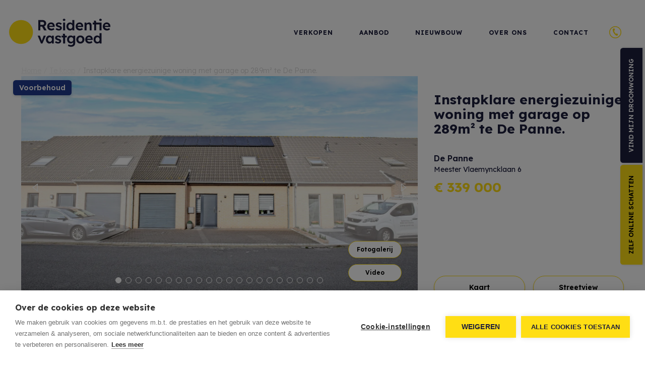

--- FILE ---
content_type: text/html; charset=utf-8
request_url: https://www.residentievastgoed.be/nl-be/detail/de-panne/meester-vlaemyncklaan-6/6281140
body_size: 34754
content:


<!DOCTYPE html>
<html lang="nl-BE" class="no-js">
<head>
  <script>
    document.documentElement.className = document.documentElement.className.replace('no-js','js');
    function isLoading(){document.body.classList.add('js-loading');}
    function isComplete(){document.body.className = document.body.className.replace('js-loading','js-complete');}
    document.addEventListener('DOMContentLoaded', function(event) {
      isLoading();
    });
    window.addEventListener('load', function(event) {
      setTimeout(function () {
        isComplete();
      }, 400)
    });
    if (typeof (RP6_VARS) == "undefined") { RP6_VARS = {}; }
    if (typeof (RP6_TRACKING) == "undefined") { RP6_TRACKING = {}; }
    RP6_VARS.scroll = 'pagination';
    RP6_VARS.liveSearch = 'False';
</script>
  

<meta charset="UTF-8">
<meta name="Generator" content="Skarabee Skarabee Custom Office Website" />
<meta name="robots" content="NOODP">
<meta name="googlebot" content="NOODP">
<meta http-equiv="X-UA-Compatible" content="IE=edge">
<meta name="viewport" content="width=device-width, initial-scale=1, shrink-to-fit=no">
<title>Verkocht | onder voorbehoud: Instapklare energiezuinige woning met garage op 289m&#178; te De Panne.  - De Panne 8660 - Residentie Vastgoed</title>

<meta name="format-detection" content="telephone=no">
<link rel="canonical" href="https://www.residentievastgoed.be/nl-be/detail/de-panne/meester-vlaemyncklaan-6/6281140" />
<meta name="description" content="IN OPTIE! Instapklare energiezuinige rijwoning op 289m&amp;#178; te Adinkerke (De Panne)! Deze gesloten bebouwing dateert van 2006 en is gelegen in een rustige..." />





  <link rel="stylesheet" href="https://skarabeestatic.b-cdn.net/Views/Sites/ResidentieVastgoed_21/Styles/vendor.min.css?gmr220415=202510011">
<link rel="stylesheet" href="https://skarabeestatic.b-cdn.net/Views/Sites/ResidentieVastgoed_21/Styles/styles.min.css?gmr220628=202510011">
<link rel="stylesheet" href="https://skarabeestatic.b-cdn.net/Views/Sites/ResidentieVastgoed_21/Styles/icons.min.css?gmr220415=202510011">

  <link rel="apple-touch-icon" sizes="180x180" href="https://skarabeestatic.b-cdn.net/Views/Sites/ResidentieVastgoed_21/Images/favicons/apple-touch-icon.png">
<link rel="icon" type="image/png" sizes="32x32" href="https://skarabeestatic.b-cdn.net/Views/Sites/ResidentieVastgoed_21/Images/favicons/favicon-32x32.png">
<link rel="icon" type="image/png" sizes="16x16" href="https://skarabeestatic.b-cdn.net/Views/Sites/ResidentieVastgoed_21/Images/favicons/favicon-16x16.png">

<link rel="mask-icon" href="https://skarabeestatic.b-cdn.net/Views/Sites/ResidentieVastgoed_21/Images/favicons/safari-pinned-tab.svg" color="#ffde14">
<link rel="shortcut icon" href="https://skarabeestatic.b-cdn.net/Views/Sites/ResidentieVastgoed_21/Images/favicons/favicon.ico">
<meta name="msapplication-TileColor" content="#1d1e3c">
<meta name="msapplication-config" content="https://skarabeestatic.b-cdn.net/Views/Sites/ResidentieVastgoed_21/Images/favicons/browserconfig.xml">
<meta name="theme-color" content="#ffffff">

  
	<!--FB metatags -->
    <meta property="og:title" content="Woning verkocht | onder voorbehoud - Meester Vlaemyncklaan 6, 8660 De Panne " />
    <meta property="og:description" content="IN OPTIE! Instapklare energiezuinige rijwoning op 289m² te Adinkerke (De Panne)! Deze gesloten bebouwing dateert van 2006 en is gelegen in een rustige woonwijk, vlakbij winkels, de oprit van de E-40 en het strand. Het gelijkvloers bestaat uit een ink" />
    <meta property="og:image" content="https://skarabeewebp.b-cdn.net/filestore/142161203063020023033020186097021165102064001048" />
    <meta property="og:type" content="website" />
    <meta property="og:site_name" content="Residentie Vastgoed - Oudenburg " />
    <meta property="og:url" content="https://www.residentievastgoed.be/nl-be/detail/de-panne/meester-vlaemyncklaan-6/6281140" />
    <meta property="og:locale" content="nl_BE" />
	<!--GOOGLE +1 metatags -->
	<meta itemprop="name" content="Residentie Vastgoed - Oudenburg " />
    <meta itemprop="description" content="IN OPTIE! Instapklare energiezuinige rijwoning op 289m² te Adinkerke (De Panne)! Deze gesloten bebouwing dateert van 2006 en is gelegen in een rustige woonwijk, vlakbij winkels, de oprit van de E-40 en het strand. Het gelijkvloers bestaat uit een ink" />
    <meta itemprop="image" content="https://skarabeewebp.b-cdn.net/filestore/142161203063020023033020186097021165102064001048" />
	<!-- Twitter metatags -->
	<meta name="twitter:card" content="summary_large_image" />
	<meta name="twitter:site" content="Residentie Vastgoed - Oudenburg " />
	<meta name="twitter:title" content="Woning verkocht | onder voorbehoud - Meester Vlaemyncklaan 6, 8660 De Panne " />
	<meta name="twitter:description" content="IN OPTIE! Instapklare energiezuinige rijwoning op 289m² te Adinkerke (De Panne)! Deze gesloten bebouwing dateert van 2006 en is gelegen in een rustige woonwijk, vlakbij winkels, de oprit van de E-40 en het strand. Het gelijkvloers bestaat uit een ink" />
	<meta name="twitter:image" content="https://skarabeewebp.b-cdn.net/filestore/142161203063020023033020186097021165102064001048" />

  <script src="https://cdn.cookiehub.eu/c2/de3decc5.js"></script><script type="text/javascript">
document.addEventListener("DOMContentLoaded", function(event) {
var cpm = {};
window.cookiehub.load(cpm);
});
</script><meta name="facebook-domain-verification" content="dtxpsxbl07dg9zb124724r27ydi1u4" />
<style type="text/css">.embed-responsive--realo::before {
    padding-top: 860px;
}
@media (min-width: 768px) {
    .embed-responsive--realo::before {
        padding-top: 720px;
    }
}
@media (min-width: 992px) {
    .embed-responsive--realo::before {
        padding-top: 840px;
    }
}
@media (min-width: 1200px) {
    .embed-responsive--realo::before {
        padding-top: 720px;
    }
}
.button-group--fixed{ right: calc(-166px - 14px); }
.block--form_apply form{ max-width: 800px; }
.badge + .js-project-badge .badge--project{top:3rem;}
.is-open-house + .js-project-badge .badge--project{top:4rem;}
</style>









    <script>
        RP6_TRACKING = { GA: true };
    </script>
    <!-- Global Site Tag (gtag.js) - Google Analytics -->
    <script type="text/plain" data-consent="analytics" data-src="https://www.googletagmanager.com/gtag/js?id=G-B9ZYSZJC2C"></script>
    <script type="text/plain" data-consent="analytics">
  window.dataLayer = window.dataLayer || [];
  function gtag(){dataLayer.push(arguments);}
  gtag('js', new Date());
  gtag('set', { 'currency': 'EUR' });
  gtag('config', 'G-B9ZYSZJC2C', { 'anonymize_ip': true });
    </script>
  </head>
<body class="page-model--publicationdetailmodel page-type--publication_detail publication_detail page-name--detail page--detail">


<style type="text/css">
button.btn.date-booked {
    color: #000;
    opacity: .5;
}

button.btn.date-booked:after {
    content: '- VOLZET'
}

button.btn.date-booked:hover,
button.btn.date-booked:focus,
button.btn.date-booked:active {
    background-color: #ffde14;
    cursor: default;
}

.energyClassExtra {
    display: inline-flex;
    align-items: center;
    margin-left: .5em;
    font-size: .875rem
}

@media not print {
    .energyClassExtra:not(.energyClassEcr) {
        position: relative;
        left: .75rem;
        padding-right: 0;
        font-weight: 700;
        color: #fff;
        z-index: 1
    }

    .energyClassExtra:not(.energyClassEcr):before {
        background: #808080;
        display: block;
        margin-left: -.5rem;
        width: 30px;
        height: 20px;
        content: "";
        position: absolute;
        left: 0;
        z-index: -1
    }

    .energyClassExtra:not(.energyClassEcr):after {
        border-top: 10px solid transparent;
        border-left: 10px solid #808080;
        border-bottom: 10px solid transparent;
        content: "";
        height: 0;
        left: calc(30px - .5rem);
        position: absolute;
        width: 0;
        z-index: -1
    }
}

.energyClassExtra.energyClassAPlus:before {
    background: #238541
}

.energyClassExtra.energyClassAPlus:after {
    border-left: 10px solid #238541
}

.energyClassExtra.energyClassA:before {
    background: #50a345
}

.energyClassExtra.energyClassA:after {
    border-left: 10px solid #50a345
}

.energyClassExtra.energyClassB:before {
    background: #c5cf29
}

.energyClassExtra.energyClassB:after {
    border-left: 10px solid #c5cf29
}

.energyClassExtra.energyClassC:before {
    background: #ecd115
}

.energyClassExtra.energyClassC:after {
    border-left: 10px solid #ecd115
}

.energyClassExtra.energyClassD:before {
    background: #f9b549
}

.energyClassExtra.energyClassD:after {
    border-left: 10px solid #f9b549
}

.energyClassExtra.energyClassE:before {
    background: #ef7f32
}

.energyClassExtra.energyClassE:after {
    border-left: 10px solid #ef7f32
}

.energyClassExtra.energyClassF:before {
    background: #dd3033
}

.energyClassExtra.energyClassF:after {
    border-left: 10px solid #dd3033
}
</style>
  <a href="#content" class="sr-only sr-only-focusable">Menu overslaan en naar de inhoud gaan</a>


<header role="banner">
  <nav class="navbar navbar--primary navbar-expand-md">
    <a href="/" class="navbar-brand" title="Link homepage">
      <svg xmlns="http://www.w3.org/2000/svg" viewBox="0 0 201.273 55.715" class="logo">
  <circle cx="23.767" cy="23.767" r="23.767" transform="translate(0 2.614)" fill="#ffde14" />
  <g fill="#1d1e3c">
    <path d="M58.064 23.031V2.602h8.989a6.922 6.922 0 0 1 3.4.911 6.479 6.479 0 0 1 2.44 2.335 6.2 6.2 0 0 1 .907 3.334 6.2 6.2 0 0 1-1.062 3.56 6.572 6.572 0 0 1-2.767 2.34l4.669 8.02h-4.88l-4.191-7.448h-3.5v7.378Zm4.06-10.857h4.774a2.475 2.475 0 0 0 1.973-.829 2.977 2.977 0 0 0 .747-2.09 2.732 2.732 0 0 0-.911-2.148 3.385 3.385 0 0 0-2.335-.817h-4.248Z" />
    <path d="M84.05 23.357a8.977 8.977 0 0 1-4.343-1.016 7.308 7.308 0 0 1-2.907-2.8 8 8 0 0 1-1.039-4.09 8.5 8.5 0 0 1 1.016-4.214 7.471 7.471 0 0 1 2.72-2.918 7.81 7.81 0 0 1 4.074-1.048 7 7 0 0 1 6.315 3.736 7.8 7.8 0 0 1 .852 3.946v1.261H79.649a4.109 4.109 0 0 0 1.588 2.615 5.206 5.206 0 0 0 3.222.969 5.276 5.276 0 0 0 1.926-.327 6.549 6.549 0 0 0 1.856-1.167l1.868 2.72a9.141 9.141 0 0 1-2.872 1.7 9.339 9.339 0 0 1-3.187.633Zm-.409-12.606a3.607 3.607 0 0 0-3.969 2.977h7.3v-.117a2.86 2.86 0 0 0-1.031-2.06 3.432 3.432 0 0 0-2.346-.84Z" />
    <path d="M98.852 23.356a9.946 9.946 0 0 1-3.794-.689 6.771 6.771 0 0 1-2.685-2l2.51-2.125a5.171 5.171 0 0 0 2.008 1.314 6.362 6.362 0 0 0 2.253.42 2.428 2.428 0 0 0 1.459-.409 1.319 1.319 0 0 0 .549-1.167 1.167 1.167 0 0 0-.525-1.027 10.3 10.3 0 0 0-2.568-.794 8.557 8.557 0 0 1-4.167-2.078 4.062 4.062 0 0 1-1.086-2.883 3.817 3.817 0 0 1 .817-2.4 5.533 5.533 0 0 1 2.16-1.623 7.319 7.319 0 0 1 2.918-.584 9.047 9.047 0 0 1 3.42.642 7.763 7.763 0 0 1 2.685 1.751l-2.163 2.33a7.3 7.3 0 0 0-1.879-1.272 4.669 4.669 0 0 0-1.973-.514c-1.4 0-2.1.49-2.1 1.459a1.342 1.342 0 0 0 .642 1.109 10.285 10.285 0 0 0 2.65.969 8.171 8.171 0 0 1 3.911 1.949 3.736 3.736 0 0 1 .992 2.72 4.144 4.144 0 0 1-.759 2.568 5.428 5.428 0 0 1-2.184 1.74 7.284 7.284 0 0 1-3.093.6Z" />
    <path d="M109.358 4.41a2.6 2.6 0 0 1-1.821-.584 2.008 2.008 0 0 1-.654-1.6 2.09 2.09 0 0 1 .654-1.608 3.065 3.065 0 0 1 3.63-.023 2.078 2.078 0 0 1 .642 1.634 2.078 2.078 0 0 1-.654 1.576 2.545 2.545 0 0 1-1.8.607Zm-1.984 18.679V7.622h4v15.409Z" />
    <path d="M120.973 23.358a6.6 6.6 0 0 1-3.646-1.028 7.121 7.121 0 0 1-2.518-2.848 8.883 8.883 0 0 1-.922-4.121 8.907 8.907 0 0 1 .922-4.132 7 7 0 0 1 2.518-2.847 6.607 6.607 0 0 1 3.642-1.039 6.724 6.724 0 0 1 2.673.549 5.837 5.837 0 0 1 2.055 1.459V2.602h4v20.429h-3.794v-1.833a5.837 5.837 0 0 1-2.078 1.518 6.537 6.537 0 0 1-2.852.642Zm.876-3.327a3.619 3.619 0 0 0 2.9-1.342 5.02 5.02 0 0 0 1.167-3.374 5.066 5.066 0 0 0-1.167-3.4 3.864 3.864 0 0 0-5.837 0 5.066 5.066 0 0 0-1.167 3.4 5.019 5.019 0 0 0 1.167 3.374 3.619 3.619 0 0 0 2.942 1.307Z" />
    <path d="M140.607 23.356a8.977 8.977 0 0 1-4.343-1.016 7.308 7.308 0 0 1-2.907-2.8 8 8 0 0 1-1.038-4.084 8.5 8.5 0 0 1 1.016-4.214 7.471 7.471 0 0 1 2.767-2.886 7.81 7.81 0 0 1 4.074-1.051 7 7 0 0 1 6.293 3.737 7.8 7.8 0 0 1 .852 3.946v1.261h-11.09a4.109 4.109 0 0 0 1.518 2.58 5.837 5.837 0 0 0 5.136.642 6.549 6.549 0 0 0 1.856-1.167l1.926 2.685a9.14 9.14 0 0 1-2.872 1.7 9.339 9.339 0 0 1-3.188.667Zm-.408-12.606a3.607 3.607 0 0 0-3.969 2.977h7.354v-.117a2.86 2.86 0 0 0-1.027-2.055 3.432 3.432 0 0 0-2.358-.84Z" />
    <path d="M149.947 23.03V7.621h3.85l.058 2.078a6.3 6.3 0 0 1 4.9-2.393c3.5 0 5.311 2.1 5.311 6.3v9.421h-3.969v-9.125q0-3.292-2.767-3.187a3.374 3.374 0 0 0-2.335.876 2.837 2.837 0 0 0-.946 2.16v9.339Z" />
    <path d="M183.485.594a3.07 3.07 0 0 0-3.63 0 2.125 2.125 0 0 0-.655 1.615 2.043 2.043 0 0 0 .654 1.6 2.627 2.627 0 0 0 1.821.584 2.521 2.521 0 0 0 1.8-.607 2.031 2.031 0 0 0 .654-1.576 2.078 2.078 0 0 0-.642-1.611Z" />
    <path d="M183.695 7.622v15.409h-4V11.217h-6.619v11.814h-3.957V11.217h-2.923v-3.6h2.918l-.618-3.789h3.969l.607 3.794Z" />
    <path d="M194.551 23.356a8.942 8.942 0 0 1-4.343-1.016 7.307 7.307 0 0 1-2.907-2.8 8 8 0 0 1-1.038-4.084 8.615 8.615 0 0 1 1-4.214 7.576 7.576 0 0 1 2.782-2.886 7.81 7.81 0 0 1 4.074-1.051 6.922 6.922 0 0 1 3.712 1.016 6.853 6.853 0 0 1 2.568 2.72 7.681 7.681 0 0 1 .864 3.946v1.261h-11.09a4.062 4.062 0 0 0 1.588 2.615 5.183 5.183 0 0 0 3.187.992 5.276 5.276 0 0 0 1.914-.327 6.549 6.549 0 0 0 1.856-1.167l1.926 2.685a9.059 9.059 0 0 1-2.883 1.7 9.234 9.234 0 0 1-3.21.607Zm-.408-12.606a3.607 3.607 0 0 0-3.969 2.977h7.3v-.117a2.825 2.825 0 0 0-1.039-2.055 3.4 3.4 0 0 0-2.288-.84Z" />
    <path d="M63.329 49.039 56.85 33.572h4.378l3.759 10.389 3.887-10.389h4.261L66.35 49.039Z" />
    <path d="M80.046 49.276a6.07 6.07 0 0 1-3.5-1.051 7.564 7.564 0 0 1-2.463-2.86 9.864 9.864 0 0 1 0-8.277 7.168 7.168 0 0 1 2.507-2.812 6.572 6.572 0 0 1 3.607-1.016 5.907 5.907 0 0 1 2.86.654 5.335 5.335 0 0 1 1.949 1.7v-2.038h3.984v15.463h-3.983v-2.125a6.479 6.479 0 0 1-2.125 1.681 6.035 6.035 0 0 1-2.837.677Zm1.086-3.5a3.666 3.666 0 0 0 2.918-1.226 5.242 5.242 0 0 0 0-6.6 3.654 3.654 0 0 0-2.883-1.249 3.584 3.584 0 0 0-2.848 1.249 4.81 4.81 0 0 0-1.1 3.292 4.821 4.821 0 0 0 1.1 3.3 3.584 3.584 0 0 0 2.813 1.261Z" />
    <path d="M97.533 49.273a9.689 9.689 0 0 1-3.794-.7 6.584 6.584 0 0 1-2.685-1.985l2.51-2.136a5.136 5.136 0 0 0 1.973 1.389 6.362 6.362 0 0 0 2.253.42 2.335 2.335 0 0 0 1.436-.409 1.307 1.307 0 0 0 .56-1.167 1.167 1.167 0 0 0-.525-1.016 10.506 10.506 0 0 0-2.51-.876 8.65 8.65 0 0 1-4.179-2.078 4.074 4.074 0 0 1-1.074-2.883 3.817 3.817 0 0 1 .805-2.416 5.463 5.463 0 0 1 2.251-1.552 7.086 7.086 0 0 1 2.92-.584 9.257 9.257 0 0 1 3.409.63 7.763 7.763 0 0 1 2.685 1.751l-2.16 2.335a7.611 7.611 0 0 0-1.879-1.272 4.669 4.669 0 0 0-2.031-.525c-1.4 0-2.1.49-2.1 1.459a1.366 1.366 0 0 0 .642 1.167 10.378 10.378 0 0 0 2.66.955 8.393 8.393 0 0 1 3.911 1.9 3.759 3.759 0 0 1 .992 2.685 4.214 4.214 0 0 1-.805 2.521 5.44 5.44 0 0 1-2.171 1.728 7.366 7.366 0 0 1-3.093.654Z" />
    <path d="M107.396 49.04V37.156h-2.918v-3.584h2.918l-.607-3.782h3.969l.607 3.782h3.234v3.584h-3.221V49.04Z" />
    <path d="M123.224 55.694a11.931 11.931 0 0 1-3.5-.537 9.339 9.339 0 0 1-2.883-1.389l1.4-2.9a7 7 0 0 0 2.148 1.062 8.848 8.848 0 0 0 2.521.374q4.529 0 4.529-4.261v-1.166a5.615 5.615 0 0 1-2.031 1.564 6.164 6.164 0 0 1-2.732.63 7.319 7.319 0 0 1-3.806-1 7.191 7.191 0 0 1-2.638-2.778 8.3 8.3 0 0 1-.969-4.039 8.65 8.65 0 0 1 .957-4.121 7 7 0 0 1 6.35-3.876 6.631 6.631 0 0 1 2.883.619 6.712 6.712 0 0 1 2.113 1.506l.058-1.805h3.817v14.3a7.6 7.6 0 0 1-2.171 5.837 8.382 8.382 0 0 1-6.046 1.98Zm.117-9.923a3.946 3.946 0 0 0 3.058-1.261 4.669 4.669 0 0 0 1.167-3.269 4.669 4.669 0 0 0-1.167-3.3 3.9 3.9 0 0 0-3.035-1.272 3.841 3.841 0 0 0-2.988 1.284 4.739 4.739 0 0 0-1.167 3.292 4.6 4.6 0 0 0 1.167 3.269 3.864 3.864 0 0 0 2.965 1.261Z" />
    <path d="M141.682 49.276a8.428 8.428 0 0 1-4.2-1.039 7.436 7.436 0 0 1-2.883-2.848 8.545 8.545 0 0 1 0-8.253 7.506 7.506 0 0 1 2.883-2.848 8.428 8.428 0 0 1 4.2-1.027 8.3 8.3 0 0 1 4.144 1.027 7.506 7.506 0 0 1 2.883 2.848 8.545 8.545 0 0 1 0 8.253 7.436 7.436 0 0 1-2.883 2.848 8.3 8.3 0 0 1-4.144 1.039Zm0-3.5a3.817 3.817 0 0 0 2.1-.607 3.981 3.981 0 0 0 1.448-1.623 5.568 5.568 0 0 0 0-4.669 3.992 3.992 0 0 0-7.133 0 5.451 5.451 0 0 0 0 4.669 4 4 0 0 0 1.459 1.623 3.864 3.864 0 0 0 2.125.642Z" />
    <path d="M159.591 49.271a8.813 8.813 0 0 1-4.343-1.027 7.354 7.354 0 0 1-2.907-2.79 8.019 8.019 0 0 1-1.04-4.083 8.545 8.545 0 0 1 1.016-4.226 7.436 7.436 0 0 1 2.767-2.872 7.809 7.809 0 0 1 4.074-1.051 7 7 0 0 1 6.292 3.736 7.751 7.751 0 0 1 .852 3.934v1.261h-11.09a4.168 4.168 0 0 0 1.588 2.627 5.206 5.206 0 0 0 3.222.969 5.533 5.533 0 0 0 1.914-.327 6.829 6.829 0 0 0 1.856-1.167l1.926 2.685a9.141 9.141 0 0 1-2.872 1.7 9.339 9.339 0 0 1-3.255.631Zm-.409-12.607a3.607 3.607 0 0 0-3.922 3.035h7.3v-.117a2.837 2.837 0 0 0-1.027-2.055 3.5 3.5 0 0 0-2.352-.862Z" />
    <path d="M174.975 49.273a6.619 6.619 0 0 1-3.654-1.039 7.214 7.214 0 0 1-2.521-2.848 8.988 8.988 0 0 1-.922-4.109 9.093 9.093 0 0 1 .922-4.144 7.3 7.3 0 0 1 2.521-2.848 6.607 6.607 0 0 1 3.654-1.027 6.467 6.467 0 0 1 2.662.549 5.93 5.93 0 0 1 2.066 1.436v-6.691h3.992v20.487h-3.794l-.058-1.844a5.965 5.965 0 0 1-2.066 1.529 6.712 6.712 0 0 1-2.802.549Zm.876-3.327a3.619 3.619 0 0 0 2.883-1.3 4.984 4.984 0 0 0 1.109-3.374 5.008 5.008 0 0 0-1.109-3.4 3.841 3.841 0 0 0-5.837 0 5.066 5.066 0 0 0-1.109 3.4 5.043 5.043 0 0 0 1.109 3.374 3.642 3.642 0 0 0 2.953 1.3Z" />
  </g>
</svg>
    </a>


<a href="tel:+3259250590" class="btn btn--phone d-md-none">
  <span class="btn__text">059 / 250 590</span>
</a>
    <button class="navbar-toggler" type="button" data-toggle="collapse" data-target="#navbarSupportedContent" aria-controls="navbarSupportedContent" aria-expanded="false" aria-label="Toggle navigation"><span class="navbar-toggler-icon"><span></span><span></span><span></span></span>
    </button>
    <div class="collapse navbar-collapse flex-column align-items-md-end" id="navbarSupportedContent">
      


        <nav class="navigation navigation--primary" role="navigation">
    <ul class="nav nav--primary">
            <li class="nav-item verkopen">
              <a class="nav-link" 
                 title="Verkopen" 
                 href="/verkopen" 
                 
                 >
                Verkopen
              </a>


            </li>
            <li class="nav-item aanbod">
              <a class="nav-link" 
                 title="Aanbod" 
                 href="/te-koop" 
                 
                 >
                Aanbod
              </a>


            </li>
            <li class="nav-item nieuwbouw">
              <a class="nav-link" 
                 title="Nieuwbouw" 
                 href="/projecten" 
                 
                 >
                Nieuwbouw
              </a>


            </li>
            <li class="nav-item over-ons">
              <a class="nav-link" 
                 title="Over ons" 
                 href="/over-ons" 
                 
                 >
                Over ons
              </a>


            </li>
            <li class="nav-item contact">
              <a class="nav-link" 
                 title="Contact" 
                 href="/contact" 
                 
                 >
                Contact
              </a>


            </li>

      <li class="nav-item nav-item--phone d-none d-md-block">
          

<div class="btn-group btn-group--phone dropleft">
  <button type="button" id="dropdownPhone" class="btn btn--phone dropdown-toggle" data-toggle="dropdown" aria-expanded="false">
    <span class="btn__text">059 / 250 590</span>
  </button>
  <div class="dropdown-menu" aria-labelledby="dropdownPhone">
    <a href="tel:+3259250590" class="dropdown-item">059 / 250 590</a>
  </div>
</div>

      </li>
    </ul>
  </nav>



    </div>
  </nav>
</header>


<div class="container">
  <nav aria-label="breadcrumb">
    <ol class="breadcrumb breadcrumb--detail">
      <li class="breadcrumb-item"><a href="/">Home</a></li>
      <li class='breadcrumb-item'><a href='/te-koop'>Te koop</a></li>
      
      <li class='breadcrumb-item active' aria-current='page'>Instapklare energiezuinige woning met garage op 289m&#178; te De Panne. </li>
    </ol>
  </nav>
</div>

  <div class="wrapper" role="document">
    




    <main id="content" role="main">

      
      












<div class="page-header page-header--detail">
    <div class="container">
        <div class="row">
            <div class="col-12 col-lg-8">
                <div class="page-header__media">


                            <span class="badge badge--pub is-reserved">voorbehoud</span>




    <div id="slideshow" class="carousel carousel--detail">
            <div class="carousel-inner" id="detailSlide">
                    <div class="carousel-item">
                        <div class="carousel-image">
                            <a class="js-detail-image" href="https://skarabeewebp.b-cdn.net/filestore/142161203063020023033020186097021165102064001048" target="_blank" title="Instapklare energiezuinige woning met garage op 289m&amp;#178; te De Panne. " data-img-ref="1">
                                



    <picture class="">
            <source media=(min-width:575px) data-srcset="https://skarabeewebp.b-cdn.net/filestore/142161203063020023033020186097021165102064001048" type="image/webp">
                <source media="(max-width:575px)" data-srcset="https://skarabeewebp.b-cdn.net/filestore/142161203063020023033020186097021165102064001048/medium" type="image/webp">
            <source media=(min-width:575px) data-srcset="https://skarabeewebp.b-cdn.net/filestore/142161203063020023033020186097021165102064001048/fallback">
                <source media="(max-width:575px)" data-srcset="https://skarabeewebp.b-cdn.net/filestore/142161203063020023033020186097021165102064001048/medium/fallback">

            <img alt="Instapklare energiezuinige woning met garage op 289m&amp;#178; te De Panne. " class=" lazyload cms-webp-format" data-src="https://skarabeewebp.b-cdn.net/filestore/142161203063020023033020186097021165102064001048/fallback" loading="lazy" >
    </picture>

                            </a>
                        </div>
                    </div>
                    <div class="carousel-item">
                        <div class="carousel-image">
                            <a class="js-detail-image" href="https://skarabeewebp.b-cdn.net/filestore/168141165039084190146177194229173159016118199241" target="_blank" title="Instapklare energiezuinige woning met garage op 289m&amp;#178; te De Panne. " data-img-ref="2">
                                



    <picture class="">
            <source media=(min-width:575px) data-srcset="https://skarabeewebp.b-cdn.net/filestore/168141165039084190146177194229173159016118199241" type="image/webp">
                <source media="(max-width:575px)" data-srcset="https://skarabeewebp.b-cdn.net/filestore/168141165039084190146177194229173159016118199241/medium" type="image/webp">
            <source media=(min-width:575px) data-srcset="https://skarabeewebp.b-cdn.net/filestore/168141165039084190146177194229173159016118199241/fallback">
                <source media="(max-width:575px)" data-srcset="https://skarabeewebp.b-cdn.net/filestore/168141165039084190146177194229173159016118199241/medium/fallback">

            <img alt="Instapklare energiezuinige woning met garage op 289m&amp;#178; te De Panne. " class=" lazyload cms-webp-format" data-src="https://skarabeewebp.b-cdn.net/filestore/168141165039084190146177194229173159016118199241/fallback" loading="lazy" >
    </picture>

                            </a>
                        </div>
                    </div>
                    <div class="carousel-item">
                        <div class="carousel-image">
                            <a class="js-detail-image" href="https://skarabeewebp.b-cdn.net/filestore/193016062025007019228087064170014178236016187134" target="_blank" title="Instapklare energiezuinige woning met garage op 289m&amp;#178; te De Panne. " data-img-ref="3">
                                



    <picture class="">
            <source media=(min-width:575px) data-srcset="https://skarabeewebp.b-cdn.net/filestore/193016062025007019228087064170014178236016187134" type="image/webp">
                <source media="(max-width:575px)" data-srcset="https://skarabeewebp.b-cdn.net/filestore/193016062025007019228087064170014178236016187134/medium" type="image/webp">
            <source media=(min-width:575px) data-srcset="https://skarabeewebp.b-cdn.net/filestore/193016062025007019228087064170014178236016187134/fallback">
                <source media="(max-width:575px)" data-srcset="https://skarabeewebp.b-cdn.net/filestore/193016062025007019228087064170014178236016187134/medium/fallback">

            <img alt="Instapklare energiezuinige woning met garage op 289m&amp;#178; te De Panne. " class=" lazyload cms-webp-format" data-src="https://skarabeewebp.b-cdn.net/filestore/193016062025007019228087064170014178236016187134/fallback" loading="lazy" >
    </picture>

                            </a>
                        </div>
                    </div>
                    <div class="carousel-item">
                        <div class="carousel-image">
                            <a class="js-detail-image" href="https://skarabeewebp.b-cdn.net/filestore/198236029044154221223064244163040246207246076254" target="_blank" title="Instapklare energiezuinige woning met garage op 289m&amp;#178; te De Panne. " data-img-ref="4">
                                



    <picture class="">
            <source media=(min-width:575px) data-srcset="https://skarabeewebp.b-cdn.net/filestore/198236029044154221223064244163040246207246076254" type="image/webp">
                <source media="(max-width:575px)" data-srcset="https://skarabeewebp.b-cdn.net/filestore/198236029044154221223064244163040246207246076254/medium" type="image/webp">
            <source media=(min-width:575px) data-srcset="https://skarabeewebp.b-cdn.net/filestore/198236029044154221223064244163040246207246076254/fallback">
                <source media="(max-width:575px)" data-srcset="https://skarabeewebp.b-cdn.net/filestore/198236029044154221223064244163040246207246076254/medium/fallback">

            <img alt="Instapklare energiezuinige woning met garage op 289m&amp;#178; te De Panne. " class=" lazyload cms-webp-format" data-src="https://skarabeewebp.b-cdn.net/filestore/198236029044154221223064244163040246207246076254/fallback" loading="lazy" >
    </picture>

                            </a>
                        </div>
                    </div>
                    <div class="carousel-item">
                        <div class="carousel-image">
                            <a class="js-detail-image" href="https://skarabeewebp.b-cdn.net/filestore/104098040028146201173251252084104061116002181217" target="_blank" title="Instapklare energiezuinige woning met garage op 289m&amp;#178; te De Panne. " data-img-ref="5">
                                



    <picture class="">
            <source media=(min-width:575px) data-srcset="https://skarabeewebp.b-cdn.net/filestore/104098040028146201173251252084104061116002181217" type="image/webp">
                <source media="(max-width:575px)" data-srcset="https://skarabeewebp.b-cdn.net/filestore/104098040028146201173251252084104061116002181217/medium" type="image/webp">
            <source media=(min-width:575px) data-srcset="https://skarabeewebp.b-cdn.net/filestore/104098040028146201173251252084104061116002181217/fallback">
                <source media="(max-width:575px)" data-srcset="https://skarabeewebp.b-cdn.net/filestore/104098040028146201173251252084104061116002181217/medium/fallback">

            <img alt="Instapklare energiezuinige woning met garage op 289m&amp;#178; te De Panne. " class=" lazyload cms-webp-format" data-src="https://skarabeewebp.b-cdn.net/filestore/104098040028146201173251252084104061116002181217/fallback" loading="lazy" >
    </picture>

                            </a>
                        </div>
                    </div>
                    <div class="carousel-item">
                        <div class="carousel-image">
                            <a class="js-detail-image" href="https://skarabeewebp.b-cdn.net/filestore/248027193232149191185024253246076235085015244031" target="_blank" title="Instapklare energiezuinige woning met garage op 289m&amp;#178; te De Panne. " data-img-ref="6">
                                



    <picture class="">
            <source media=(min-width:575px) data-srcset="https://skarabeewebp.b-cdn.net/filestore/248027193232149191185024253246076235085015244031" type="image/webp">
                <source media="(max-width:575px)" data-srcset="https://skarabeewebp.b-cdn.net/filestore/248027193232149191185024253246076235085015244031/medium" type="image/webp">
            <source media=(min-width:575px) data-srcset="https://skarabeewebp.b-cdn.net/filestore/248027193232149191185024253246076235085015244031/fallback">
                <source media="(max-width:575px)" data-srcset="https://skarabeewebp.b-cdn.net/filestore/248027193232149191185024253246076235085015244031/medium/fallback">

            <img alt="Instapklare energiezuinige woning met garage op 289m&amp;#178; te De Panne. " class=" lazyload cms-webp-format" data-src="https://skarabeewebp.b-cdn.net/filestore/248027193232149191185024253246076235085015244031/fallback" loading="lazy" >
    </picture>

                            </a>
                        </div>
                    </div>
                    <div class="carousel-item">
                        <div class="carousel-image">
                            <a class="js-detail-image" href="https://skarabeewebp.b-cdn.net/filestore/035078110247023018098231139216008096044132074180" target="_blank" title="Instapklare energiezuinige woning met garage op 289m&amp;#178; te De Panne. " data-img-ref="7">
                                



    <picture class="">
            <source media=(min-width:575px) data-srcset="https://skarabeewebp.b-cdn.net/filestore/035078110247023018098231139216008096044132074180" type="image/webp">
                <source media="(max-width:575px)" data-srcset="https://skarabeewebp.b-cdn.net/filestore/035078110247023018098231139216008096044132074180/medium" type="image/webp">
            <source media=(min-width:575px) data-srcset="https://skarabeewebp.b-cdn.net/filestore/035078110247023018098231139216008096044132074180/fallback">
                <source media="(max-width:575px)" data-srcset="https://skarabeewebp.b-cdn.net/filestore/035078110247023018098231139216008096044132074180/medium/fallback">

            <img alt="Instapklare energiezuinige woning met garage op 289m&amp;#178; te De Panne. " class=" lazyload cms-webp-format" data-src="https://skarabeewebp.b-cdn.net/filestore/035078110247023018098231139216008096044132074180/fallback" loading="lazy" >
    </picture>

                            </a>
                        </div>
                    </div>
                    <div class="carousel-item">
                        <div class="carousel-image">
                            <a class="js-detail-image" href="https://skarabeewebp.b-cdn.net/filestore/000029229119137173122112084249112047123232229180" target="_blank" title="Instapklare energiezuinige woning met garage op 289m&amp;#178; te De Panne. " data-img-ref="8">
                                



    <picture class="">
            <source media=(min-width:575px) data-srcset="https://skarabeewebp.b-cdn.net/filestore/000029229119137173122112084249112047123232229180" type="image/webp">
                <source media="(max-width:575px)" data-srcset="https://skarabeewebp.b-cdn.net/filestore/000029229119137173122112084249112047123232229180/medium" type="image/webp">
            <source media=(min-width:575px) data-srcset="https://skarabeewebp.b-cdn.net/filestore/000029229119137173122112084249112047123232229180/fallback">
                <source media="(max-width:575px)" data-srcset="https://skarabeewebp.b-cdn.net/filestore/000029229119137173122112084249112047123232229180/medium/fallback">

            <img alt="Instapklare energiezuinige woning met garage op 289m&amp;#178; te De Panne. " class=" lazyload cms-webp-format" data-src="https://skarabeewebp.b-cdn.net/filestore/000029229119137173122112084249112047123232229180/fallback" loading="lazy" >
    </picture>

                            </a>
                        </div>
                    </div>
                    <div class="carousel-item">
                        <div class="carousel-image">
                            <a class="js-detail-image" href="https://skarabeewebp.b-cdn.net/filestore/211212251173128045113209076138147098072227205196" target="_blank" title="Instapklare energiezuinige woning met garage op 289m&amp;#178; te De Panne. " data-img-ref="9">
                                



    <picture class="">
            <source media=(min-width:575px) data-srcset="https://skarabeewebp.b-cdn.net/filestore/211212251173128045113209076138147098072227205196" type="image/webp">
                <source media="(max-width:575px)" data-srcset="https://skarabeewebp.b-cdn.net/filestore/211212251173128045113209076138147098072227205196/medium" type="image/webp">
            <source media=(min-width:575px) data-srcset="https://skarabeewebp.b-cdn.net/filestore/211212251173128045113209076138147098072227205196/fallback">
                <source media="(max-width:575px)" data-srcset="https://skarabeewebp.b-cdn.net/filestore/211212251173128045113209076138147098072227205196/medium/fallback">

            <img alt="Instapklare energiezuinige woning met garage op 289m&amp;#178; te De Panne. " class=" lazyload cms-webp-format" data-src="https://skarabeewebp.b-cdn.net/filestore/211212251173128045113209076138147098072227205196/fallback" loading="lazy" >
    </picture>

                            </a>
                        </div>
                    </div>
                    <div class="carousel-item">
                        <div class="carousel-image">
                            <a class="js-detail-image" href="https://skarabeewebp.b-cdn.net/filestore/068011039009162199112209111154180021172229081136" target="_blank" title="Instapklare energiezuinige woning met garage op 289m&amp;#178; te De Panne. " data-img-ref="10">
                                



    <picture class="">
            <source media=(min-width:575px) data-srcset="https://skarabeewebp.b-cdn.net/filestore/068011039009162199112209111154180021172229081136" type="image/webp">
                <source media="(max-width:575px)" data-srcset="https://skarabeewebp.b-cdn.net/filestore/068011039009162199112209111154180021172229081136/medium" type="image/webp">
            <source media=(min-width:575px) data-srcset="https://skarabeewebp.b-cdn.net/filestore/068011039009162199112209111154180021172229081136/fallback">
                <source media="(max-width:575px)" data-srcset="https://skarabeewebp.b-cdn.net/filestore/068011039009162199112209111154180021172229081136/medium/fallback">

            <img alt="Instapklare energiezuinige woning met garage op 289m&amp;#178; te De Panne. " class=" lazyload cms-webp-format" data-src="https://skarabeewebp.b-cdn.net/filestore/068011039009162199112209111154180021172229081136/fallback" loading="lazy" >
    </picture>

                            </a>
                        </div>
                    </div>
                    <div class="carousel-item">
                        <div class="carousel-image">
                            <a class="js-detail-image" href="https://skarabeewebp.b-cdn.net/filestore/130118131001142135104067085155038236156201123131" target="_blank" title="Instapklare energiezuinige woning met garage op 289m&amp;#178; te De Panne. " data-img-ref="11">
                                



    <picture class="">
            <source media=(min-width:575px) data-srcset="https://skarabeewebp.b-cdn.net/filestore/130118131001142135104067085155038236156201123131" type="image/webp">
                <source media="(max-width:575px)" data-srcset="https://skarabeewebp.b-cdn.net/filestore/130118131001142135104067085155038236156201123131/medium" type="image/webp">
            <source media=(min-width:575px) data-srcset="https://skarabeewebp.b-cdn.net/filestore/130118131001142135104067085155038236156201123131/fallback">
                <source media="(max-width:575px)" data-srcset="https://skarabeewebp.b-cdn.net/filestore/130118131001142135104067085155038236156201123131/medium/fallback">

            <img alt="Instapklare energiezuinige woning met garage op 289m&amp;#178; te De Panne. " class=" lazyload cms-webp-format" data-src="https://skarabeewebp.b-cdn.net/filestore/130118131001142135104067085155038236156201123131/fallback" loading="lazy" >
    </picture>

                            </a>
                        </div>
                    </div>
                    <div class="carousel-item">
                        <div class="carousel-image">
                            <a class="js-detail-image" href="https://skarabeewebp.b-cdn.net/filestore/063123245132000253193142112218139129042214072251" target="_blank" title="Instapklare energiezuinige woning met garage op 289m&amp;#178; te De Panne. " data-img-ref="12">
                                



    <picture class="">
            <source media=(min-width:575px) data-srcset="https://skarabeewebp.b-cdn.net/filestore/063123245132000253193142112218139129042214072251" type="image/webp">
                <source media="(max-width:575px)" data-srcset="https://skarabeewebp.b-cdn.net/filestore/063123245132000253193142112218139129042214072251/medium" type="image/webp">
            <source media=(min-width:575px) data-srcset="https://skarabeewebp.b-cdn.net/filestore/063123245132000253193142112218139129042214072251/fallback">
                <source media="(max-width:575px)" data-srcset="https://skarabeewebp.b-cdn.net/filestore/063123245132000253193142112218139129042214072251/medium/fallback">

            <img alt="Instapklare energiezuinige woning met garage op 289m&amp;#178; te De Panne. " class=" lazyload cms-webp-format" data-src="https://skarabeewebp.b-cdn.net/filestore/063123245132000253193142112218139129042214072251/fallback" loading="lazy" >
    </picture>

                            </a>
                        </div>
                    </div>
                    <div class="carousel-item">
                        <div class="carousel-image">
                            <a class="js-detail-image" href="https://skarabeewebp.b-cdn.net/filestore/252241240228240001020104049186175194039188099153" target="_blank" title="Instapklare energiezuinige woning met garage op 289m&amp;#178; te De Panne. " data-img-ref="13">
                                



    <picture class="">
            <source media=(min-width:575px) data-srcset="https://skarabeewebp.b-cdn.net/filestore/252241240228240001020104049186175194039188099153" type="image/webp">
                <source media="(max-width:575px)" data-srcset="https://skarabeewebp.b-cdn.net/filestore/252241240228240001020104049186175194039188099153/medium" type="image/webp">
            <source media=(min-width:575px) data-srcset="https://skarabeewebp.b-cdn.net/filestore/252241240228240001020104049186175194039188099153/fallback">
                <source media="(max-width:575px)" data-srcset="https://skarabeewebp.b-cdn.net/filestore/252241240228240001020104049186175194039188099153/medium/fallback">

            <img alt="Instapklare energiezuinige woning met garage op 289m&amp;#178; te De Panne. " class=" lazyload cms-webp-format" data-src="https://skarabeewebp.b-cdn.net/filestore/252241240228240001020104049186175194039188099153/fallback" loading="lazy" >
    </picture>

                            </a>
                        </div>
                    </div>
                    <div class="carousel-item">
                        <div class="carousel-image">
                            <a class="js-detail-image" href="https://skarabeewebp.b-cdn.net/filestore/164106100159132189214125159101156027013225082162" target="_blank" title="Instapklare energiezuinige woning met garage op 289m&amp;#178; te De Panne. " data-img-ref="14">
                                



    <picture class="">
            <source media=(min-width:575px) data-srcset="https://skarabeewebp.b-cdn.net/filestore/164106100159132189214125159101156027013225082162" type="image/webp">
                <source media="(max-width:575px)" data-srcset="https://skarabeewebp.b-cdn.net/filestore/164106100159132189214125159101156027013225082162/medium" type="image/webp">
            <source media=(min-width:575px) data-srcset="https://skarabeewebp.b-cdn.net/filestore/164106100159132189214125159101156027013225082162/fallback">
                <source media="(max-width:575px)" data-srcset="https://skarabeewebp.b-cdn.net/filestore/164106100159132189214125159101156027013225082162/medium/fallback">

            <img alt="Instapklare energiezuinige woning met garage op 289m&amp;#178; te De Panne. " class=" lazyload cms-webp-format" data-src="https://skarabeewebp.b-cdn.net/filestore/164106100159132189214125159101156027013225082162/fallback" loading="lazy" >
    </picture>

                            </a>
                        </div>
                    </div>
                    <div class="carousel-item">
                        <div class="carousel-image">
                            <a class="js-detail-image" href="https://skarabeewebp.b-cdn.net/filestore/022122205023216084127209056224057251191048059044" target="_blank" title="Instapklare energiezuinige woning met garage op 289m&amp;#178; te De Panne. " data-img-ref="15">
                                



    <picture class="">
            <source media=(min-width:575px) data-srcset="https://skarabeewebp.b-cdn.net/filestore/022122205023216084127209056224057251191048059044" type="image/webp">
                <source media="(max-width:575px)" data-srcset="https://skarabeewebp.b-cdn.net/filestore/022122205023216084127209056224057251191048059044/medium" type="image/webp">
            <source media=(min-width:575px) data-srcset="https://skarabeewebp.b-cdn.net/filestore/022122205023216084127209056224057251191048059044/fallback">
                <source media="(max-width:575px)" data-srcset="https://skarabeewebp.b-cdn.net/filestore/022122205023216084127209056224057251191048059044/medium/fallback">

            <img alt="Instapklare energiezuinige woning met garage op 289m&amp;#178; te De Panne. " class=" lazyload cms-webp-format" data-src="https://skarabeewebp.b-cdn.net/filestore/022122205023216084127209056224057251191048059044/fallback" loading="lazy" >
    </picture>

                            </a>
                        </div>
                    </div>
                    <div class="carousel-item">
                        <div class="carousel-image">
                            <a class="js-detail-image" href="https://skarabeewebp.b-cdn.net/filestore/214154101032021070009191203057080132095035041209" target="_blank" title="Instapklare energiezuinige woning met garage op 289m&amp;#178; te De Panne. " data-img-ref="16">
                                



    <picture class="">
            <source media=(min-width:575px) data-srcset="https://skarabeewebp.b-cdn.net/filestore/214154101032021070009191203057080132095035041209" type="image/webp">
                <source media="(max-width:575px)" data-srcset="https://skarabeewebp.b-cdn.net/filestore/214154101032021070009191203057080132095035041209/medium" type="image/webp">
            <source media=(min-width:575px) data-srcset="https://skarabeewebp.b-cdn.net/filestore/214154101032021070009191203057080132095035041209/fallback">
                <source media="(max-width:575px)" data-srcset="https://skarabeewebp.b-cdn.net/filestore/214154101032021070009191203057080132095035041209/medium/fallback">

            <img alt="Instapklare energiezuinige woning met garage op 289m&amp;#178; te De Panne. " class=" lazyload cms-webp-format" data-src="https://skarabeewebp.b-cdn.net/filestore/214154101032021070009191203057080132095035041209/fallback" loading="lazy" >
    </picture>

                            </a>
                        </div>
                    </div>
                    <div class="carousel-item">
                        <div class="carousel-image">
                            <a class="js-detail-image" href="https://skarabeewebp.b-cdn.net/filestore/161067161253164089083022253124088148029145054135" target="_blank" title="Instapklare energiezuinige woning met garage op 289m&amp;#178; te De Panne. " data-img-ref="17">
                                



    <picture class="">
            <source media=(min-width:575px) data-srcset="https://skarabeewebp.b-cdn.net/filestore/161067161253164089083022253124088148029145054135" type="image/webp">
                <source media="(max-width:575px)" data-srcset="https://skarabeewebp.b-cdn.net/filestore/161067161253164089083022253124088148029145054135/medium" type="image/webp">
            <source media=(min-width:575px) data-srcset="https://skarabeewebp.b-cdn.net/filestore/161067161253164089083022253124088148029145054135/fallback">
                <source media="(max-width:575px)" data-srcset="https://skarabeewebp.b-cdn.net/filestore/161067161253164089083022253124088148029145054135/medium/fallback">

            <img alt="Instapklare energiezuinige woning met garage op 289m&amp;#178; te De Panne. " class=" lazyload cms-webp-format" data-src="https://skarabeewebp.b-cdn.net/filestore/161067161253164089083022253124088148029145054135/fallback" loading="lazy" >
    </picture>

                            </a>
                        </div>
                    </div>
                    <div class="carousel-item">
                        <div class="carousel-image">
                            <a class="js-detail-image" href="https://skarabeewebp.b-cdn.net/filestore/215142209240139240228036000030035166082021084067" target="_blank" title="Instapklare energiezuinige woning met garage op 289m&amp;#178; te De Panne. " data-img-ref="18">
                                



    <picture class="">
            <source media=(min-width:575px) data-srcset="https://skarabeewebp.b-cdn.net/filestore/215142209240139240228036000030035166082021084067" type="image/webp">
                <source media="(max-width:575px)" data-srcset="https://skarabeewebp.b-cdn.net/filestore/215142209240139240228036000030035166082021084067/medium" type="image/webp">
            <source media=(min-width:575px) data-srcset="https://skarabeewebp.b-cdn.net/filestore/215142209240139240228036000030035166082021084067/fallback">
                <source media="(max-width:575px)" data-srcset="https://skarabeewebp.b-cdn.net/filestore/215142209240139240228036000030035166082021084067/medium/fallback">

            <img alt="Instapklare energiezuinige woning met garage op 289m&amp;#178; te De Panne. " class=" lazyload cms-webp-format" data-src="https://skarabeewebp.b-cdn.net/filestore/215142209240139240228036000030035166082021084067/fallback" loading="lazy" >
    </picture>

                            </a>
                        </div>
                    </div>
                    <div class="carousel-item">
                        <div class="carousel-image">
                            <a class="js-detail-image" href="https://skarabeewebp.b-cdn.net/filestore/018000240065180060047138052248043154097147167010" target="_blank" title="Instapklare energiezuinige woning met garage op 289m&amp;#178; te De Panne. " data-img-ref="19">
                                



    <picture class="">
            <source media=(min-width:575px) data-srcset="https://skarabeewebp.b-cdn.net/filestore/018000240065180060047138052248043154097147167010" type="image/webp">
                <source media="(max-width:575px)" data-srcset="https://skarabeewebp.b-cdn.net/filestore/018000240065180060047138052248043154097147167010/medium" type="image/webp">
            <source media=(min-width:575px) data-srcset="https://skarabeewebp.b-cdn.net/filestore/018000240065180060047138052248043154097147167010/fallback">
                <source media="(max-width:575px)" data-srcset="https://skarabeewebp.b-cdn.net/filestore/018000240065180060047138052248043154097147167010/medium/fallback">

            <img alt="Instapklare energiezuinige woning met garage op 289m&amp;#178; te De Panne. " class=" lazyload cms-webp-format" data-src="https://skarabeewebp.b-cdn.net/filestore/018000240065180060047138052248043154097147167010/fallback" loading="lazy" >
    </picture>

                            </a>
                        </div>
                    </div>
                    <div class="carousel-item">
                        <div class="carousel-image">
                            <a class="js-detail-image" href="https://skarabeewebp.b-cdn.net/filestore/151194083199131090181196216192002095171117048067" target="_blank" title="Instapklare energiezuinige woning met garage op 289m&amp;#178; te De Panne. " data-img-ref="20">
                                



    <picture class="">
            <source media=(min-width:575px) data-srcset="https://skarabeewebp.b-cdn.net/filestore/151194083199131090181196216192002095171117048067" type="image/webp">
                <source media="(max-width:575px)" data-srcset="https://skarabeewebp.b-cdn.net/filestore/151194083199131090181196216192002095171117048067/medium" type="image/webp">
            <source media=(min-width:575px) data-srcset="https://skarabeewebp.b-cdn.net/filestore/151194083199131090181196216192002095171117048067/fallback">
                <source media="(max-width:575px)" data-srcset="https://skarabeewebp.b-cdn.net/filestore/151194083199131090181196216192002095171117048067/medium/fallback">

            <img alt="Instapklare energiezuinige woning met garage op 289m&amp;#178; te De Panne. " class=" lazyload cms-webp-format" data-src="https://skarabeewebp.b-cdn.net/filestore/151194083199131090181196216192002095171117048067/fallback" loading="lazy" >
    </picture>

                            </a>
                        </div>
                    </div>
                    <div class="carousel-item">
                        <div class="carousel-image">
                            <a class="js-detail-image" href="https://skarabeewebp.b-cdn.net/filestore/152038176252249220101022046122027028039211010010" target="_blank" title="Instapklare energiezuinige woning met garage op 289m&amp;#178; te De Panne. " data-img-ref="21">
                                



    <picture class="">
            <source media=(min-width:575px) data-srcset="https://skarabeewebp.b-cdn.net/filestore/152038176252249220101022046122027028039211010010" type="image/webp">
                <source media="(max-width:575px)" data-srcset="https://skarabeewebp.b-cdn.net/filestore/152038176252249220101022046122027028039211010010/medium" type="image/webp">
            <source media=(min-width:575px) data-srcset="https://skarabeewebp.b-cdn.net/filestore/152038176252249220101022046122027028039211010010/fallback">
                <source media="(max-width:575px)" data-srcset="https://skarabeewebp.b-cdn.net/filestore/152038176252249220101022046122027028039211010010/medium/fallback">

            <img alt="Instapklare energiezuinige woning met garage op 289m&amp;#178; te De Panne. " class=" lazyload cms-webp-format" data-src="https://skarabeewebp.b-cdn.net/filestore/152038176252249220101022046122027028039211010010/fallback" loading="lazy" >
    </picture>

                            </a>
                        </div>
                    </div>
            </div>
    </div>


<div class="button-group button-group--media">
        <a href="" id="photos" class="btn btn-sm btn-outline-primary">
            Fotogalerij
        </a>
            <a id="video" class="btn btn-sm btn-outline-primary" href="#">Video</a>

</div>

                </div>
            </div>
            <div class="col-12 col-lg-4">
                <div class="page-header__text">
                            <h1 class="title"><span>Instapklare energiezuinige woning met garage op 289m&#178; te De Panne. </span></h1>
                    

<span class='city'>De Panne</span><span class='street'>Meester Vlaemyncklaan 6  </span>
                    

<div class='detail--price pub-price'><span class='pub-price__value'>€ 339 000</span></div>
                                            <div class="button-group button-group--map">
                            <a id="map" class="btn btn-outline-primary" href="#">Kaart</a>
                            <a id="streetview" class="btn btn-outline-primary" href="http://maps.google.com/maps?q=&amp;layer=c&amp;cbll=51.07585,2.60048" target="_blank">Streetview</a>
                        </div>
                    



                </div>
            </div>
        </div>
    </div>
</div>

<div class="block block--detail block--info">
    <div class="container">
        <div class="row">
            <div class="col-12 col-lg-8 col-xl-7">

                <h2 class='block--title'>Over deze eigendom</h2>
                

            <p class="description description--large">
                IN OPTIE! Instapklare energiezuinige rijwoning op 289m&#178; te Adinkerke (De Panne)! Deze gesloten bebouwing dateert van 2006 en is gelegen in een rustige woonwijk, vlakbij winkels, de oprit van de E-40 en het strand. Het gelijkvloers bestaat uit een inkom met trap naar verdiep, apart toilet, gezellige living, open ingerichte keuken, wasplaats en garage. Op het verdiep zijn 3 slaapkamers, een bureelruimte, apart toilet en een badkamer met ligbad en douche aanwezig. Tevens zijn 2 parkeerplaatsen voorzien voor de woning. Ruime achtertuin. De woning beschikt over 9 ZONNEPANELEN (terugdraaiende teller) en een recente verwarmingsketel (type condensatie - 2021). ASBESTVRIJE WONING (woning gebouwd in 2006). Woning met verschillende mogelijkheden, kan aangewend worden als hoofdverblijfplaats maar is tevens ideaal als 2de verblijf of om uit te baten als vakantiewoning. EPC: 159 UC: 2718858 (Ref. NI22711)<br />&#176; Rustig gelegen, toch vlakbij winkels / openbaar vervoer / het strand / ontspanningsmogelijkheden (natuurreservaat, bowling, zwembad, plopsaland ...)<br />&#176; Gemeentebelastingen 0% in De Panne. <br />&#176; 9 zonnepanelen van Belivert (terugdraaiende teller). <br /><br /><br /><br />
            </p>




                    <div class="share share--detail">
                        <h3 class='share__title'>Deel dit pand:</h3>
                        

<ul class="nav nav--share">

                <li class="nav-item facebook">
                    <a data-sharer="facebook" data-title="Instapklare energiezuinige woning met garage op 289m&#178; te De Panne. " data-url="https://www.residentievastgoed.be/nl-be/detail/de-panne/meester-vlaemyncklaan-6/6281140" aria-label="facebook" class="nav-link" href="#/">facebook</a>
                </li>
                <li class="nav-item whatsapp">
                    <a href="https://wa.me/?text=Instapklare energiezuinige woning met garage op 289m&#178; te De Panne.  - https://www.residentievastgoed.be/nl-be/detail/de-panne/meester-vlaemyncklaan-6/6281140" data-url="https://www.residentievastgoed.be/nl-be/detail/de-panne/meester-vlaemyncklaan-6/6281140" class="nav-link" rel="nofollow noreferrer noopener" target="_blank">whatsapp</a>
                </li>
                <li class="nav-item messenger">
                    <a data-sharer="messenger" data-title="Instapklare energiezuinige woning met garage op 289m&#178; te De Panne. " data-url="https://www.residentievastgoed.be/nl-be/detail/de-panne/meester-vlaemyncklaan-6/6281140" aria-label="messenger" class="nav-link" href="#/">messenger</a>
                </li>
                <li class="nav-item mail"><a class="nav-link mailafriend--modal" href="#mailafriend--modal">E-mail</a></li>
                <li class="nav-item print"><a class="nav-link" href="#/">Print</a></li>
</ul>

                    </div>
                






<div class="pub--icons pub--icons--detail is-dwelling">
                    <dl class="pub__icon pub__icon--habitable">
                        <dt>Woonopp.</dt>
                        <dd>159 m&sup2;</dd>
                    </dl>
                    <dl class="pub__icon pub__icon--area">
                        <dt>Perceelopp.</dt>
                        <dd>289 m&sup2;</dd>
                    </dl>
                    <dl class="pub__icon pub__icon--bed">
                        <dd>4 x </dd>
                        <dt>Slaapkamers</dt>
                    </dl>
                    <dl class="pub__icon pub__icon--bath">
                        <dd>1 x </dd>
                        <dt>Badkamers</dt>
                    </dl>
                        <dl class="pub__icon pub__icon--toilet">
                            <dd>2 x </dd>
                            <dt>Toiletten</dt>
                        </dl>
                        <dl class="pub__icon pub__icon--garden">
                            <dt>Tuin</dt>
                            
                        </dl>
                        <dl class="pub__icon pub__icon--garage">
                            <dd>1 x </dd>
                            <dt>Garage</dt>
                        </dl>
</div>


            </div>
            <div class="col-12 col-lg-4 offset-xl-1">


<h2 class='title title--sr'>Jouw adviseurs</h2>                <div class="card-deck card-deck--lst_team has-2-items">




<div class="card card--profile is-sr" data-sr="20330">
    <div class="card__image has-media has-image">
        



    <picture class="">
            <source  data-srcset="https://skarabeewebp.b-cdn.net/filestore/203142205054056176053175019182110153245157132086/small" type="image/webp">
            <source  data-srcset="https://skarabeewebp.b-cdn.net/filestore/203142205054056176053175019182110153245157132086/small/fallback">

            <img class=" lazyload cms-webp-format" data-src="https://skarabeewebp.b-cdn.net/filestore/203142205054056176053175019182110153245157132086/small/fallback" loading="lazy" >
    </picture>

    </div>
    <div class="card-body">
        <h3 class='card-title'>Sophie Bellefroid</h3>
        
        
        
    </div>
</div>







<div class="card card--profile is-am" data-am="58055">
    <div class="card__image has-media has-image">
        



    <picture class="">
            <source  data-srcset="https://skarabeewebp.b-cdn.net/filestore/167194064247083029191188184143165062136117166215/small" type="image/webp">
            <source  data-srcset="https://skarabeewebp.b-cdn.net/filestore/167194064247083029191188184143165062136117166215/small/fallback">

            <img class=" lazyload cms-webp-format" data-src="https://skarabeewebp.b-cdn.net/filestore/167194064247083029191188184143165062136117166215/small/fallback" loading="lazy" >
    </picture>

    </div>
    <div class="card-body">
        <h3 class='card-title'>Dries Six</h3>
        
        
        
    </div>
</div>



                </div>
        <div class="button-group button-group--sr">
                                                <a href="/teams/verkoop-nieuwpoort/63030" class="btn btn-outline-primary">Lees meer over dit team</a>
            <a href="#contact" class="btn btn-primary js-scroll-down">Contacteer ons</a>
        </div>
            </div>
        </div>
    </div>
</div>



    <div class="block block--detail block--general has-background-primary">
        <div class="container">
          <h2 class='block--title'>Algemene info</h2>
          <div class="table-responsive">
            <table class="table table--detail table--general"><tr><td class="kenmerklabel">Adres:</td><td class="kenmerk">Meester Vlaemyncklaan 6<br />De Panne</td></tr>
<tr><td class="kenmerklabel">Referentie:</td><td class="kenmerk">NI22895</td></tr><tr><td class="kenmerklabel">Vraagprijs:</td><td class="kenmerk">Verkocht | onder voorbehoud</td></tr><tr><td class="kenmerklabel">Type:</td><td class="kenmerk">Woning</td></tr><tr><td class="kenmerklabel">Beschikbaar vanaf:</td><td class="kenmerk">Bij akte</td></tr><tr><td class="kenmerklabel">Ligging:</td><td class="kenmerk">Kust, Verkaveling</td></tr><tr><td class="kenmerklabel">Perceeloppervlakte:</td><td class="kenmerk">289 m&sup2;</td></tr><tr><td class="kenmerklabel">Perceelbreedte:</td><td class="kenmerk">9,92 m</td></tr><tr><td class="kenmerklabel">Perceeldiepte:</td><td class="kenmerk">28,58 m</td></tr><tr><td class="kenmerklabel">Bewoonbare opp.:</td><td class="kenmerk">159 m&sup2;</td></tr><tr><td class="kenmerklabel">Type constructie:</td><td class="kenmerk">Traditioneel</td></tr><tr><td class="kenmerklabel">Bouwjaar:</td><td class="kenmerk">2006</td></tr><tr><td class="kenmerklabel">Gevelbreedte:</td><td class="kenmerk">9,92 m</td></tr><tr><td class="kenmerklabel">Bouwlagen:</td><td class="kenmerk">2</td></tr><tr><td class="kenmerklabel">Algemene staat:</td><td class="kenmerk">Instapklaar</td></tr>
</table>
          </div>
      </div>
    </div>







<div class="block block--detail block--tabs">
    <div class="container">


<ul class="nav nav-tabs nav-tabs--detail" role="tablist">

        <li class="nav-item"><a id="division-tab" class="nav-link active" href="#division" aria-controls="division" data-toggle="tab" role="tab" aria-selected="true">
            <span>Indeling</span>
        </a></li>

        <li class="nav-item"><a id="comfort-tab" class="nav-link" href="#comfort" aria-controls="comfort" data-toggle="tab" role="tab" aria-selected="false">
            <span>Comfort</span>
        </a></li>

        <li class="nav-item"><a id="legalinformation-tab" class="nav-link" href="#legalinformation" aria-controls="legalinformation" data-toggle="tab" role="tab" aria-selected="false">
            <span>Wettelijke gegevens</span>
        </a></li>

</ul>

        <div class="tab-content" id="tabContent">
                <div class="tab-pane has-background-light active show fade" id="division" role="tabpanel" aria-labelledby="division-tab">
                    <h2 class='sr-only d-print-block'>Indeling</h2>
                    <div class="table--detail table-responsive">
                        <table class="table"><tr><td class="kenmerklabel">Slaapkamers:</td><td class="kenmerk">4</td></tr><tr><td class="kenmerklabel">Badkamers:</td><td class="kenmerk">1</td></tr><tr><td class="kenmerklabel">WC:</td><td class="kenmerk">2</td></tr><tr><td class="kenmerklabel">Bureau:</td><td class="kenmerk">1</td></tr><tr><td class="kenmerklabel">Woonkamer:</td><td class="kenmerk">31 m&sup2;</td></tr><tr><td class="kenmerklabel">Keuken:</td><td class="kenmerk">14 m&sup2;<span>, Open keuken, Ingericht met toestellen</span></td></tr><tr><td class="kenmerklabel">Bijkeuken:</td><td class="kenmerk">Ja</td></tr><tr><td class="kenmerklabel">Berging:</td><td class="kenmerk">5 m&sup2;</td></tr><tr><td class="kenmerklabel">Wasplaats:</td><td class="kenmerk">Ja</td></tr>

<tr><td class="kenmerklabel">Tuin:</td><td class="kenmerk">289 m&sup2;</td></tr><tr><td class="kenmerklabel">Garage:</td><td class="kenmerk">1 (1 plaats)</td></tr><tr><td class="kenmerklabel">Garage Oppervlakte:</td><td class="kenmerk">14 m&sup2;</td></tr><tr><td class="kenmerklabel">Garage Types:</td><td class="kenmerk">Inpandig, Elektrische poort</td></tr><tr><td class="kenmerklabel">Garage uitrusting:</td><td class="kenmerk">Elektrische voorzieningen, Water voorzieningen</td></tr><tr><td class="kenmerklabel">Parking:</td><td class="kenmerk">2</td></tr><tr><td class="kenmerklabel">Parking Types:</td><td class="kenmerk">Privé</td></tr>

</table>
                    </div>
                </div>

                <div class="tab-pane has-background-light fade" id="comfort" role="tabpanel" aria-labelledby="comfort-tab">
                    <h2 class='sr-only d-print-block'>Comfort</h2>
                    <div class="table--detail table-responsive">
                        <table class="table">

<tr><td class="kenmerklabel">Raamwerk:</td><td class="kenmerk">PVC</td></tr><tr><td class="kenmerklabel">Dak:</td><td class="kenmerk">Zadeldak</td></tr><tr><td class="kenmerklabel">Gevel:</td><td class="kenmerk">Baksteen</td></tr><tr><td class="kenmerklabel">Fundering:</td><td class="kenmerk">In volle grond</td></tr><tr><td class="kenmerklabel">Beglazing:</td><td class="kenmerk">Dubbel</td></tr><tr><td class="kenmerklabel">Verwarming:</td><td class="kenmerk">Condensatieketel, Aardgas</td></tr><tr><td class="kenmerklabel">Verwarmd water:</td><td class="kenmerk">Condensatieketel</td></tr><tr><td class="kenmerklabel">Isolatie:</td><td class="kenmerk">Volledig geïsoleerd</td></tr><tr><td class="kenmerklabel">Zonnepanelen:</td><td class="kenmerk">Ja</td></tr><tr><td class="kenmerklabel">Videofoon:</td><td class="kenmerk">Ja</td></tr>


</table>
                    </div>
                    <div class="detail--label__EPC">
                    <span>159 Kwh/m²</span>
                    <div class="epc__wrapper">
                        <div class="epc-pointer__wrapper">
                            <div class="epc-pointer" style="right: 37%;"></div>
                        </div>
                        <div class="energy-class F">F</div>
                        <div class="energy-class E">E</div>
                        <div class="energy-class D">D</div>
                        <div class="energy-class C">C</div>
                        <div class="energy-class B">B</div>
                        <div class="energy-class A">A</div>
                        <div class="energy-class APlus">A+</div>
                    </div>

                    </div>
                </div>


                <div class="tab-pane has-background-light fade" id="legalinformation" role="tabpanel" aria-labelledby="legalinformation-tab">
                    <h2 class='sr-only d-print-block'>Wettelijke gegevens</h2>
                    <div class="table--detail table-responsive">
                            <table class="table"><tr><td class="kenmerklabel">Niet ge&#239;ndexeerd K.I.:</td><td class="kenmerk">€ 662</td></tr><tr><td class="kenmerklabel">Kadastrale benaming:</td><td class="kenmerk">De Panne / AFD 3 / Sectie c</td></tr><tr><td class="kenmerklabel">Kadastrale Nummers:</td><td class="kenmerk">450P5 P0001</td></tr><tr><td class="kenmerklabel">Kadastrale Oppervlakte:</td><td class="kenmerk">289 m&sup2;</td></tr></table>
                                                    <table class="table"><tr><td class="kenmerklabel">EPC Certificaat Nr.:</td><td class="kenmerk">20221107-0002718858-RES-2</td></tr><tr><td class="kenmerklabel">EPC Opmaakdatum:</td><td class="kenmerk">7/11/2022</td></tr><tr><td class="kenmerklabel">EPC Geldig tot:</td><td class="kenmerk">7/11/2032</td></tr>
</table>
                                                    <table class="table"><tr><td class="kenmerklabel">Stedenbouwkundige vergunning:</td><td class="kenmerk">Ja</td></tr><tr><td class="kenmerklabel">Voorkooprecht:</td><td class="kenmerk">Ja</td></tr><tr><td class="kenmerklabel">Verkavelingsvergunning van toepassing:</td><td class="kenmerk">Ja</td></tr><tr><td class="kenmerklabel">Stedenbouwkundige bestemming:</td><td class="kenmerk">Woongebied</td></tr><tr><td class="kenmerklabel">Dagvaarding en herstelvordering:</td><td class="kenmerk">Geen rechterlijke herstelmaatregel of bestuurlijke maatregel opgelegd </td></tr><tr><td class="kenmerklabel">Overstromingsgevoelig:</td><td class="kenmerk">Geen overstromingsgevoelig gebied</td></tr><tr><td class="kenmerklabel">Overstromingsgebied:</td><td class="kenmerk">Geen afgebakende zones</td></tr><tr><td class="kenmerklabel">Erfgoed:</td><td class="kenmerk">Geen beschermd erfgoed</td></tr>

</table>
                                            </div>
                </div>

        </div>

    </div>
</div>










<div class="container">
    <div class="row">
            <div class="col-12">
            <div class="block block--detail block--subscribe">
                

<a href="/zoekprofiel" class="card card--subscribe card--cta-footer has-background-white text-center" style="order: 1;">
    <div class="card-body">
        <h3 class='card-title has-shape'><span>Geen tijd om zelf te zoeken?</span></h3>
        <div class='card-text'>Stuur me panden op maat</div>
        <span class="btn btn-primary btn--subscribe">
            Maak zoekprofiel aan
        </span>
    </div>
</a>



            </div>   
            </div>
    </div>
</div>



<section id="contact" class="block block--detail block--form_detail has-background-primary">
    <div class="container">
        <div class="row">
            <div class="col-12 col-lg-6">


<h2 class='block--title'>Neem contact op met jouw adviseurs</h2>                <div class="card-deck card-deck--lst_team card-deck--list">




<div class="card card--profile card--landscape is-sr" data-sr="20330">
    <div class="card__image has-media has-image">
        



    <picture class="">
            <source  data-srcset="https://skarabeewebp.b-cdn.net/filestore/203142205054056176053175019182110153245157132086/small" type="image/webp">
            <source  data-srcset="https://skarabeewebp.b-cdn.net/filestore/203142205054056176053175019182110153245157132086/small/fallback">

            <img class=" lazyload cms-webp-format" data-src="https://skarabeewebp.b-cdn.net/filestore/203142205054056176053175019182110153245157132086/small/fallback" loading="lazy" >
    </picture>

    </div>
    <div class="card-body">
        <h3 class='card-title'>Sophie Bellefroid</h3>
        <div class='card-text'><a href='tel:+3258622815'>T: +32 58 62 28 15</a></div>
        <div class='card-text'><a class='whatsapp' href='https://wa.me/+3258622815' target='_blank'>WhatsApp</a></div>
        <div class='card-text'><a href='mailto:sophie.bellefroid@residentievastgoed.be'>sophie.bellefroid@residentievastgoed.be</a></div>
    </div>
</div>







<div class="card card--profile card--landscape is-am" data-am="58055">
    <div class="card__image has-media has-image">
        



    <picture class="">
            <source  data-srcset="https://skarabeewebp.b-cdn.net/filestore/167194064247083029191188184143165062136117166215/small" type="image/webp">
            <source  data-srcset="https://skarabeewebp.b-cdn.net/filestore/167194064247083029191188184143165062136117166215/small/fallback">

            <img class=" lazyload cms-webp-format" data-src="https://skarabeewebp.b-cdn.net/filestore/167194064247083029191188184143165062136117166215/small/fallback" loading="lazy" >
    </picture>

    </div>
    <div class="card-body">
        <h3 class='card-title'>Dries Six</h3>
        <div class='card-text'><a href='tel:+32473441017'>T: +32 473 44 10 17</a></div>
        <div class='card-text'><a class='whatsapp' href='https://wa.me/+32473441017' target='_blank'>WhatsApp</a></div>
        <div class='card-text'><a href='mailto:dries.six@residentievastgoed.be'>dries.six@residentievastgoed.be</a></div>
    </div>
</div>



                </div>




            </div>
            <div class="col-12 col-lg-6">





<form action="/nl-be/detail/de-panne/meester-vlaemyncklaan-6/6281140" class="form" id="frm_contact" method="post"><input name="__RequestVerificationToken" type="hidden" value="6J-j6pmGgKsg1dcGst9E9fBxsVP-S5AIMOdACWOrB7hmhfirR2-WsA_h9Aa3dUUT1Xbew-bDk_kyH0MjJ-Iw3AdaxYEgk4JmZT22I8Y0lCs1" /><input data-val="true" data-val-number="PublicationId is een ongeldig nummer." id="ContactMe_PublicationId" name="ContactMe.PublicationId" type="hidden" value="6281140" /><input data-val="true" data-val-number="BusinessId is een ongeldig nummer." id="BusinessId" name="BusinessId" type="hidden" value="" />    <input type="hidden" name="ContactMe.Country" value="BE" />


    <div class="form-row">
        <div class="col-12 col-md-6">
            <div class="form-group">
                <input class="form-control" data-val="true" data-val-required="Voornaam is een verplicht veld." id="ContactMe_FirstName" name="ContactMe.FirstName" type="text" value="" />
                <label for="ContactMe_FirstName" id="required">Voornaam *</label>
                <div class="invalid-feedback">
                    <span class="field-validation-valid" data-valmsg-for="ContactMe.FirstName" data-valmsg-replace="true"></span>
                </div>
            </div>
        </div>
        <div class="col-12 col-md-6">
            <div class="form-group">
                <input class="form-control" data-val="true" data-val-required="Naam is een verplicht veld." id="ContactMe_Name" name="ContactMe.Name" type="text" value="" />
                <label for="ContactMe_Name" id="required">Naam *</label>
                <div class="invalid-feedback">
                    <span class="field-validation-valid" data-valmsg-for="ContactMe.Name" data-valmsg-replace="true"></span>
                </div>
            </div>

        </div>
    </div>
    <div class="form-row">
        <div class="col-12">
            <div class="form-group">
                <input class="form-control" id="ContactMe_Email" name="ContactMe.Email" type="text" value="" />
                <label for="ContactMe_Email">E-mailadres  *</label>
                <div class="invalid-feedback">
                    <span class="field-validation-valid" data-valmsg-for="ContactMe.Email" data-valmsg-replace="true"></span>
                </div>
            </div>
        </div>
    </div>
    <div class="form-row">
        <div class="col-12">
            <div class="form-group">
                <input class="form-control" id="ContactMe_MobilePhone" name="ContactMe.MobilePhone" type="text" value="" />
                <label for="ContactMe_MobilePhone">Gsm-nummer  *</label>
                <div class="invalid-feedback">
                    <span class="field-validation-valid" data-valmsg-for="ContactMe.MobilePhone" data-valmsg-replace="true"></span>
                </div>
            </div>
        </div>
    </div>


<input type="hidden" name="field_MailSubject" value="" />
<input data-val="true" data-val-required="The RequiredValidation field is required." id="ContactMe_RequiredValidation" name="ContactMe.RequiredValidation" type="hidden" value="MobilePhone, Email" />

    <div class="row">
        <div class="col-12">
            <div class="form-group">
                
                <textarea class="form-control" cols="20" id="ContactMe_Comment" name="ContactMe.Comment" rows="7">
</textarea>
                <label for="ContactMe_Comment">Opmerking</label>
            </div>
        </div>
    </div>
    <div class="form-row">
        <div class="col-12 col-md-8">
                <div id="captcha">
                    <div class='g-recaptcha' data-sitekey='6LebugoUAAAAAL0Qv_0AWKlfaIZKddVIxLkxGwr6'></div><script src='https://www.google.com/recaptcha/api.js?hl=nl'></script>
                    <span class="field-validation-valid" data-valmsg-for="captcha" data-valmsg-replace="true" id="captcha_validation"></span>
                </div>
            <div class="custom-control custom-checkbox">
                <input class="custom-control-input" data-val="true" data-val-required="The Ik heb het privacy beleid van deze website gelezen en ga hiermee akkoord. field is required." id="ContactMe_Consent" name="ContactMe.Consent" required="true" type="checkbox" value="true" /><input name="ContactMe.Consent" type="hidden" value="false" />

                <label for="ContactMe_Consent" class="custom-control-label"><span class="input"></span>Ik heb het <a href="http://extranet.skarabee.be/public/custom-sites/privacy_nl.html" target="_blank">privacybeleid</a> van deze website gelezen en ga hiermee akkoord.</label>
                <div class="invalid-feedback">
                    <span class="field-validation-valid" data-valmsg-for="ContactMe.Consent" data-valmsg-replace="false">U moet akkoord gaan met het privacybeleid van deze website</span>
                </div>
            </div>
        </div>
        <div class="col-12 col-md-4 text-md-right">
             <button class="btn btn-secondary" type="submit">
                <span class="btn__text">Verstuur</span>
            </button>
            <div class="form-text text-muted">
                <span>*</span> Verplicht in te vullen
            </div>
        </div>
    </div>
</form>

    <script>if(RP6_TRACKING.GA){ var RP6MailSent = false; }</script>
            </div>
        </div>
    </div>
</section>


<section class="block block--detail block--similarpubs has-cards">
    <div class="container">
        <h2 class='block--title'>Gelijkaardige panden</h2>
    </div>
    <div class="container" id="pubs">
        <div id="pubs_card-deck" class="card-deck has-3-items">




<a href="/nl-be/detail/veurne/voetbalstraat-44/7447758" title="Te koop woning - Veurne" class="pub-8548830 card card--pub has-carousel has-detail is-dwelling is-cover is-3by2" style="order:1" data-modified="20/01/2026 16:28:48" data-id="8548830" data-lat="51.07714" data-lon="2.67173">

    <div class="card__image">


                            <span class="badge badge--pub is-open-house">
                                Kijkdag
                                    <time class="date date--start">zaterdag 7 februari 2026</time>
                            </span>


                            <div id="pubImages1" class="carousel embed-responsive-item">
                <div class="carousel-inner">
                    <div class="carousel-item active">
                        





    <picture class="">
            <source media=(min-width:575px) data-srcset="https://skarabeewebp.b-cdn.net/filestore/060247018213149106034029129242223169214115001082/medium" type="image/webp">
                <source media="(max-width:575px)" data-srcset="https://skarabeewebp.b-cdn.net/filestore/060247018213149106034029129242223169214115001082/small" type="image/webp">
            <source media=(min-width:575px) data-srcset="https://skarabeewebp.b-cdn.net/filestore/060247018213149106034029129242223169214115001082/medium/fallback">
                <source media="(max-width:575px)" data-srcset="https://skarabeewebp.b-cdn.net/filestore/060247018213149106034029129242223169214115001082/small/fallback">

            <img alt="Te koop woning - Veurne" class=" lazyload cms-webp-format" data-src="https://skarabeewebp.b-cdn.net/filestore/060247018213149106034029129242223169214115001082/medium/fallback" loading="lazy" >
    </picture>

                    </div>
                    <div class="carousel-item">
                        





    <picture class="">
            <source media=(min-width:575px) data-srcset="https://skarabeewebp.b-cdn.net/filestore/198099167179247058148200044143098057036003218041/medium" type="image/webp">
                <source media="(max-width:575px)" data-srcset="https://skarabeewebp.b-cdn.net/filestore/198099167179247058148200044143098057036003218041/small" type="image/webp">
            <source media=(min-width:575px) data-srcset="https://skarabeewebp.b-cdn.net/filestore/198099167179247058148200044143098057036003218041/medium/fallback">
                <source media="(max-width:575px)" data-srcset="https://skarabeewebp.b-cdn.net/filestore/198099167179247058148200044143098057036003218041/small/fallback">

            <img alt="Te koop woning - Veurne" class=" lazyload cms-webp-format" data-src="https://skarabeewebp.b-cdn.net/filestore/198099167179247058148200044143098057036003218041/medium/fallback" loading="lazy" >
    </picture>

                    </div>
                    <div class="carousel-item">
                        





    <picture class="">
            <source media=(min-width:575px) data-srcset="https://skarabeewebp.b-cdn.net/filestore/009120228226138038006189094182165187174228104100/medium" type="image/webp">
                <source media="(max-width:575px)" data-srcset="https://skarabeewebp.b-cdn.net/filestore/009120228226138038006189094182165187174228104100/small" type="image/webp">
            <source media=(min-width:575px) data-srcset="https://skarabeewebp.b-cdn.net/filestore/009120228226138038006189094182165187174228104100/medium/fallback">
                <source media="(max-width:575px)" data-srcset="https://skarabeewebp.b-cdn.net/filestore/009120228226138038006189094182165187174228104100/small/fallback">

            <img alt="Te koop woning - Veurne" class=" lazyload cms-webp-format" data-src="https://skarabeewebp.b-cdn.net/filestore/009120228226138038006189094182165187174228104100/medium/fallback" loading="lazy" >
    </picture>

                    </div>
                    <div class="carousel-item">
                        





    <picture class="">
            <source media=(min-width:575px) data-srcset="https://skarabeewebp.b-cdn.net/filestore/078133214106059235204007082007024109103149002092/medium" type="image/webp">
                <source media="(max-width:575px)" data-srcset="https://skarabeewebp.b-cdn.net/filestore/078133214106059235204007082007024109103149002092/small" type="image/webp">
            <source media=(min-width:575px) data-srcset="https://skarabeewebp.b-cdn.net/filestore/078133214106059235204007082007024109103149002092/medium/fallback">
                <source media="(max-width:575px)" data-srcset="https://skarabeewebp.b-cdn.net/filestore/078133214106059235204007082007024109103149002092/small/fallback">

            <img alt="Te koop woning - Veurne" class=" lazyload cms-webp-format" data-src="https://skarabeewebp.b-cdn.net/filestore/078133214106059235204007082007024109103149002092/medium/fallback" loading="lazy" >
    </picture>

                    </div>
                    <div class="carousel-item">
                        





    <picture class="">
            <source media=(min-width:575px) data-srcset="https://skarabeewebp.b-cdn.net/filestore/021002117139082115186149201122130227061006118044/medium" type="image/webp">
                <source media="(max-width:575px)" data-srcset="https://skarabeewebp.b-cdn.net/filestore/021002117139082115186149201122130227061006118044/small" type="image/webp">
            <source media=(min-width:575px) data-srcset="https://skarabeewebp.b-cdn.net/filestore/021002117139082115186149201122130227061006118044/medium/fallback">
                <source media="(max-width:575px)" data-srcset="https://skarabeewebp.b-cdn.net/filestore/021002117139082115186149201122130227061006118044/small/fallback">

            <img alt="Te koop woning - Veurne" class=" lazyload cms-webp-format" data-src="https://skarabeewebp.b-cdn.net/filestore/021002117139082115186149201122130227061006118044/medium/fallback" loading="lazy" >
    </picture>

                    </div>
                    <div class="carousel-item">
                        





    <picture class="">
            <source media=(min-width:575px) data-srcset="https://skarabeewebp.b-cdn.net/filestore/062120115019217124036188095068191055151028084000/medium" type="image/webp">
                <source media="(max-width:575px)" data-srcset="https://skarabeewebp.b-cdn.net/filestore/062120115019217124036188095068191055151028084000/small" type="image/webp">
            <source media=(min-width:575px) data-srcset="https://skarabeewebp.b-cdn.net/filestore/062120115019217124036188095068191055151028084000/medium/fallback">
                <source media="(max-width:575px)" data-srcset="https://skarabeewebp.b-cdn.net/filestore/062120115019217124036188095068191055151028084000/small/fallback">

            <img alt="Te koop woning - Veurne" class=" lazyload cms-webp-format" data-src="https://skarabeewebp.b-cdn.net/filestore/062120115019217124036188095068191055151028084000/medium/fallback" loading="lazy" >
    </picture>

                    </div>
                    <div class="carousel-item">
                        





    <picture class="">
            <source media=(min-width:575px) data-srcset="https://skarabeewebp.b-cdn.net/filestore/047113078122009076060134119133079005254162026193/medium" type="image/webp">
                <source media="(max-width:575px)" data-srcset="https://skarabeewebp.b-cdn.net/filestore/047113078122009076060134119133079005254162026193/small" type="image/webp">
            <source media=(min-width:575px) data-srcset="https://skarabeewebp.b-cdn.net/filestore/047113078122009076060134119133079005254162026193/medium/fallback">
                <source media="(max-width:575px)" data-srcset="https://skarabeewebp.b-cdn.net/filestore/047113078122009076060134119133079005254162026193/small/fallback">

            <img alt="Te koop woning - Veurne" class=" lazyload cms-webp-format" data-src="https://skarabeewebp.b-cdn.net/filestore/047113078122009076060134119133079005254162026193/medium/fallback" loading="lazy" >
    </picture>

                    </div>
                    <div class="carousel-item">
                        





    <picture class="">
            <source media=(min-width:575px) data-srcset="https://skarabeewebp.b-cdn.net/filestore/144162050048042169001130081194086221074003020178/medium" type="image/webp">
                <source media="(max-width:575px)" data-srcset="https://skarabeewebp.b-cdn.net/filestore/144162050048042169001130081194086221074003020178/small" type="image/webp">
            <source media=(min-width:575px) data-srcset="https://skarabeewebp.b-cdn.net/filestore/144162050048042169001130081194086221074003020178/medium/fallback">
                <source media="(max-width:575px)" data-srcset="https://skarabeewebp.b-cdn.net/filestore/144162050048042169001130081194086221074003020178/small/fallback">

            <img alt="Te koop woning - Veurne" class=" lazyload cms-webp-format" data-src="https://skarabeewebp.b-cdn.net/filestore/144162050048042169001130081194086221074003020178/medium/fallback" loading="lazy" >
    </picture>

                    </div>
                    <div class="carousel-item">
                        





    <picture class="">
            <source media=(min-width:575px) data-srcset="https://skarabeewebp.b-cdn.net/filestore/031159014099056129247240243197109225095014107130/medium" type="image/webp">
                <source media="(max-width:575px)" data-srcset="https://skarabeewebp.b-cdn.net/filestore/031159014099056129247240243197109225095014107130/small" type="image/webp">
            <source media=(min-width:575px) data-srcset="https://skarabeewebp.b-cdn.net/filestore/031159014099056129247240243197109225095014107130/medium/fallback">
                <source media="(max-width:575px)" data-srcset="https://skarabeewebp.b-cdn.net/filestore/031159014099056129247240243197109225095014107130/small/fallback">

            <img alt="Te koop woning - Veurne" class=" lazyload cms-webp-format" data-src="https://skarabeewebp.b-cdn.net/filestore/031159014099056129247240243197109225095014107130/medium/fallback" loading="lazy" >
    </picture>

                    </div>
                    <div class="carousel-item">
                        





    <picture class="">
            <source media=(min-width:575px) data-srcset="https://skarabeewebp.b-cdn.net/filestore/221186031232066078200051154216108172203035188147/medium" type="image/webp">
                <source media="(max-width:575px)" data-srcset="https://skarabeewebp.b-cdn.net/filestore/221186031232066078200051154216108172203035188147/small" type="image/webp">
            <source media=(min-width:575px) data-srcset="https://skarabeewebp.b-cdn.net/filestore/221186031232066078200051154216108172203035188147/medium/fallback">
                <source media="(max-width:575px)" data-srcset="https://skarabeewebp.b-cdn.net/filestore/221186031232066078200051154216108172203035188147/small/fallback">

            <img alt="Te koop woning - Veurne" class=" lazyload cms-webp-format" data-src="https://skarabeewebp.b-cdn.net/filestore/221186031232066078200051154216108172203035188147/medium/fallback" loading="lazy" >
    </picture>

                    </div>
                </div>
            </div>
            </div>
    <div class="card-body">
        

<h3 class='card-title'><span class='city'>Veurne</span><span class='type'>Woning</span> </h3>        

<div class='card--price pub-price'><span class='pub-price__value'>€ 319 000</span></div>
                        <div class="card-footer">
            


<div class="pub--icons pub--icons--pub is-dwelling">
                    <dl class="pub__icon pub__icon--habitable">
                        <dt>Woonopp.</dt>
                        <dd>179 m&sup2;</dd>
                    </dl>
                    <dl class="pub__icon pub__icon--area">
                        <dt>Perceelopp.</dt>
                        <dd>648 m&sup2;</dd>
                    </dl>
                    <dl class="pub__icon pub__icon--bed">
                        <dd>3 x </dd>
                        <dt>Slaapkamers</dt>
                    </dl>
                    <dl class="pub__icon pub__icon--bath">
                        <dd>1 x </dd>
                        <dt>Badkamers</dt>
                    </dl>
</div>


                            <span class="btn btn--more">
                    Meer info
                </span>
        </div>
    </div>
    

</a>


<a href="/nl-be/detail/brugge/karel-de-stoutelaan-135-302/7444660" title="Te koop appartement - Brugge" class="pub-8552215 card card--pub has-carousel has-detail is-flat is-cover is-3by2" style="order:2" data-modified="20/01/2026 11:28:42" data-id="8552215" data-lat="51.21608" data-lon="3.20444">

    <div class="card__image">


                            <span class="badge badge--pub is-open-house">
                                Kijkdag
                                    <time class="date date--start">zaterdag 31 januari 2026</time>
                            </span>


                            <div id="pubImages2" class="carousel embed-responsive-item">
                <div class="carousel-inner">
                    <div class="carousel-item active">
                        





    <picture class="">
            <source media=(min-width:575px) data-srcset="https://skarabeewebp.b-cdn.net/filestore/041092236137021060019218109209220050086013093112/medium" type="image/webp">
                <source media="(max-width:575px)" data-srcset="https://skarabeewebp.b-cdn.net/filestore/041092236137021060019218109209220050086013093112/small" type="image/webp">
            <source media=(min-width:575px) data-srcset="https://skarabeewebp.b-cdn.net/filestore/041092236137021060019218109209220050086013093112/medium/fallback">
                <source media="(max-width:575px)" data-srcset="https://skarabeewebp.b-cdn.net/filestore/041092236137021060019218109209220050086013093112/small/fallback">

            <img alt="Te koop appartement - Brugge" class=" lazyload cms-webp-format" data-src="https://skarabeewebp.b-cdn.net/filestore/041092236137021060019218109209220050086013093112/medium/fallback" loading="lazy" >
    </picture>

                    </div>
                    <div class="carousel-item">
                        





    <picture class="">
            <source media=(min-width:575px) data-srcset="https://skarabeewebp.b-cdn.net/filestore/030172004043126014147001081140038032133055008014/medium" type="image/webp">
                <source media="(max-width:575px)" data-srcset="https://skarabeewebp.b-cdn.net/filestore/030172004043126014147001081140038032133055008014/small" type="image/webp">
            <source media=(min-width:575px) data-srcset="https://skarabeewebp.b-cdn.net/filestore/030172004043126014147001081140038032133055008014/medium/fallback">
                <source media="(max-width:575px)" data-srcset="https://skarabeewebp.b-cdn.net/filestore/030172004043126014147001081140038032133055008014/small/fallback">

            <img alt="Te koop appartement - Brugge" class=" lazyload cms-webp-format" data-src="https://skarabeewebp.b-cdn.net/filestore/030172004043126014147001081140038032133055008014/medium/fallback" loading="lazy" >
    </picture>

                    </div>
                    <div class="carousel-item">
                        





    <picture class="">
            <source media=(min-width:575px) data-srcset="https://skarabeewebp.b-cdn.net/filestore/192074158153194237099041120056174212049081112170/medium" type="image/webp">
                <source media="(max-width:575px)" data-srcset="https://skarabeewebp.b-cdn.net/filestore/192074158153194237099041120056174212049081112170/small" type="image/webp">
            <source media=(min-width:575px) data-srcset="https://skarabeewebp.b-cdn.net/filestore/192074158153194237099041120056174212049081112170/medium/fallback">
                <source media="(max-width:575px)" data-srcset="https://skarabeewebp.b-cdn.net/filestore/192074158153194237099041120056174212049081112170/small/fallback">

            <img alt="Te koop appartement - Brugge" class=" lazyload cms-webp-format" data-src="https://skarabeewebp.b-cdn.net/filestore/192074158153194237099041120056174212049081112170/medium/fallback" loading="lazy" >
    </picture>

                    </div>
                    <div class="carousel-item">
                        





    <picture class="">
            <source media=(min-width:575px) data-srcset="https://skarabeewebp.b-cdn.net/filestore/129155206082106214016059158248032182166040096072/medium" type="image/webp">
                <source media="(max-width:575px)" data-srcset="https://skarabeewebp.b-cdn.net/filestore/129155206082106214016059158248032182166040096072/small" type="image/webp">
            <source media=(min-width:575px) data-srcset="https://skarabeewebp.b-cdn.net/filestore/129155206082106214016059158248032182166040096072/medium/fallback">
                <source media="(max-width:575px)" data-srcset="https://skarabeewebp.b-cdn.net/filestore/129155206082106214016059158248032182166040096072/small/fallback">

            <img alt="Te koop appartement - Brugge" class=" lazyload cms-webp-format" data-src="https://skarabeewebp.b-cdn.net/filestore/129155206082106214016059158248032182166040096072/medium/fallback" loading="lazy" >
    </picture>

                    </div>
                    <div class="carousel-item">
                        





    <picture class="">
            <source media=(min-width:575px) data-srcset="https://skarabeewebp.b-cdn.net/filestore/223149239239185171243193088233064100087149234046/medium" type="image/webp">
                <source media="(max-width:575px)" data-srcset="https://skarabeewebp.b-cdn.net/filestore/223149239239185171243193088233064100087149234046/small" type="image/webp">
            <source media=(min-width:575px) data-srcset="https://skarabeewebp.b-cdn.net/filestore/223149239239185171243193088233064100087149234046/medium/fallback">
                <source media="(max-width:575px)" data-srcset="https://skarabeewebp.b-cdn.net/filestore/223149239239185171243193088233064100087149234046/small/fallback">

            <img alt="Te koop appartement - Brugge" class=" lazyload cms-webp-format" data-src="https://skarabeewebp.b-cdn.net/filestore/223149239239185171243193088233064100087149234046/medium/fallback" loading="lazy" >
    </picture>

                    </div>
                    <div class="carousel-item">
                        





    <picture class="">
            <source media=(min-width:575px) data-srcset="https://skarabeewebp.b-cdn.net/filestore/031035133152222080158216095248133122241063254140/medium" type="image/webp">
                <source media="(max-width:575px)" data-srcset="https://skarabeewebp.b-cdn.net/filestore/031035133152222080158216095248133122241063254140/small" type="image/webp">
            <source media=(min-width:575px) data-srcset="https://skarabeewebp.b-cdn.net/filestore/031035133152222080158216095248133122241063254140/medium/fallback">
                <source media="(max-width:575px)" data-srcset="https://skarabeewebp.b-cdn.net/filestore/031035133152222080158216095248133122241063254140/small/fallback">

            <img alt="Te koop appartement - Brugge" class=" lazyload cms-webp-format" data-src="https://skarabeewebp.b-cdn.net/filestore/031035133152222080158216095248133122241063254140/medium/fallback" loading="lazy" >
    </picture>

                    </div>
                    <div class="carousel-item">
                        





    <picture class="">
            <source media=(min-width:575px) data-srcset="https://skarabeewebp.b-cdn.net/filestore/018161019000081255011018054251044067124106105010/medium" type="image/webp">
                <source media="(max-width:575px)" data-srcset="https://skarabeewebp.b-cdn.net/filestore/018161019000081255011018054251044067124106105010/small" type="image/webp">
            <source media=(min-width:575px) data-srcset="https://skarabeewebp.b-cdn.net/filestore/018161019000081255011018054251044067124106105010/medium/fallback">
                <source media="(max-width:575px)" data-srcset="https://skarabeewebp.b-cdn.net/filestore/018161019000081255011018054251044067124106105010/small/fallback">

            <img alt="Te koop appartement - Brugge" class=" lazyload cms-webp-format" data-src="https://skarabeewebp.b-cdn.net/filestore/018161019000081255011018054251044067124106105010/medium/fallback" loading="lazy" >
    </picture>

                    </div>
                    <div class="carousel-item">
                        





    <picture class="">
            <source media=(min-width:575px) data-srcset="https://skarabeewebp.b-cdn.net/filestore/155079195067123032103071052109031195150249101053/medium" type="image/webp">
                <source media="(max-width:575px)" data-srcset="https://skarabeewebp.b-cdn.net/filestore/155079195067123032103071052109031195150249101053/small" type="image/webp">
            <source media=(min-width:575px) data-srcset="https://skarabeewebp.b-cdn.net/filestore/155079195067123032103071052109031195150249101053/medium/fallback">
                <source media="(max-width:575px)" data-srcset="https://skarabeewebp.b-cdn.net/filestore/155079195067123032103071052109031195150249101053/small/fallback">

            <img alt="Te koop appartement - Brugge" class=" lazyload cms-webp-format" data-src="https://skarabeewebp.b-cdn.net/filestore/155079195067123032103071052109031195150249101053/medium/fallback" loading="lazy" >
    </picture>

                    </div>
                    <div class="carousel-item">
                        





    <picture class="">
            <source media=(min-width:575px) data-srcset="https://skarabeewebp.b-cdn.net/filestore/233063233045043092025086151221033073128079034142/medium" type="image/webp">
                <source media="(max-width:575px)" data-srcset="https://skarabeewebp.b-cdn.net/filestore/233063233045043092025086151221033073128079034142/small" type="image/webp">
            <source media=(min-width:575px) data-srcset="https://skarabeewebp.b-cdn.net/filestore/233063233045043092025086151221033073128079034142/medium/fallback">
                <source media="(max-width:575px)" data-srcset="https://skarabeewebp.b-cdn.net/filestore/233063233045043092025086151221033073128079034142/small/fallback">

            <img alt="Te koop appartement - Brugge" class=" lazyload cms-webp-format" data-src="https://skarabeewebp.b-cdn.net/filestore/233063233045043092025086151221033073128079034142/medium/fallback" loading="lazy" >
    </picture>

                    </div>
                    <div class="carousel-item">
                        





    <picture class="">
            <source media=(min-width:575px) data-srcset="https://skarabeewebp.b-cdn.net/filestore/240136192036211111109246218252084068034109069079/medium" type="image/webp">
                <source media="(max-width:575px)" data-srcset="https://skarabeewebp.b-cdn.net/filestore/240136192036211111109246218252084068034109069079/small" type="image/webp">
            <source media=(min-width:575px) data-srcset="https://skarabeewebp.b-cdn.net/filestore/240136192036211111109246218252084068034109069079/medium/fallback">
                <source media="(max-width:575px)" data-srcset="https://skarabeewebp.b-cdn.net/filestore/240136192036211111109246218252084068034109069079/small/fallback">

            <img alt="Te koop appartement - Brugge" class=" lazyload cms-webp-format" data-src="https://skarabeewebp.b-cdn.net/filestore/240136192036211111109246218252084068034109069079/medium/fallback" loading="lazy" >
    </picture>

                    </div>
                </div>
            </div>
            </div>
    <div class="card-body">
        

<h3 class='card-title'><span class='city'>Brugge</span><span class='type'>Appartement</span> </h3>        

<div class='card--price pub-price'><span class='pub-price__value'>€ 297 500</span></div>
                        <div class="card-footer">
            


<div class="pub--icons pub--icons--pub is-flat">
                    <dl class="pub__icon pub__icon--habitable">
                        <dt>Woonopp.</dt>
                        <dd>106 m&sup2;</dd>
                    </dl>
                    <dl class="pub__icon pub__icon--bed">
                        <dd>2 x </dd>
                        <dt>Slaapkamers</dt>
                    </dl>
</div>


                            <span class="btn btn--more">
                    Meer info
                </span>
        </div>
    </div>
    

</a>


<a href="/nl-be/detail/aartrijke/aartrijksestraat-119/7444557" title="Te koop woning - Aartrijke" class="pub-8551433 card card--pub has-carousel has-detail is-dwelling is-cover is-3by2 has-video" style="order:3" data-modified="16/01/2026 12:30:52" data-id="8551433" data-lat="51.10794" data-lon="3.09497">

    <div class="card__image">


                            <span class="badge badge--pub is-new">nieuw</span>


                            <div id="pubImages3" class="carousel embed-responsive-item">
                <div class="carousel-inner">
                    <div class="carousel-item active">
                        





    <picture class="">
            <source media=(min-width:575px) data-srcset="https://skarabeewebp.b-cdn.net/filestore/129061051229212238076189009041167249153205051240/medium" type="image/webp">
                <source media="(max-width:575px)" data-srcset="https://skarabeewebp.b-cdn.net/filestore/129061051229212238076189009041167249153205051240/small" type="image/webp">
            <source media=(min-width:575px) data-srcset="https://skarabeewebp.b-cdn.net/filestore/129061051229212238076189009041167249153205051240/medium/fallback">
                <source media="(max-width:575px)" data-srcset="https://skarabeewebp.b-cdn.net/filestore/129061051229212238076189009041167249153205051240/small/fallback">

            <img alt="Te koop woning - Aartrijke" class=" lazyload cms-webp-format" data-src="https://skarabeewebp.b-cdn.net/filestore/129061051229212238076189009041167249153205051240/medium/fallback" loading="lazy" >
    </picture>

                    </div>
                    <div class="carousel-item">
                        





    <picture class="">
            <source media=(min-width:575px) data-srcset="https://skarabeewebp.b-cdn.net/filestore/192234197039169097114178125250118078074022060097/medium" type="image/webp">
                <source media="(max-width:575px)" data-srcset="https://skarabeewebp.b-cdn.net/filestore/192234197039169097114178125250118078074022060097/small" type="image/webp">
            <source media=(min-width:575px) data-srcset="https://skarabeewebp.b-cdn.net/filestore/192234197039169097114178125250118078074022060097/medium/fallback">
                <source media="(max-width:575px)" data-srcset="https://skarabeewebp.b-cdn.net/filestore/192234197039169097114178125250118078074022060097/small/fallback">

            <img alt="Te koop woning - Aartrijke" class=" lazyload cms-webp-format" data-src="https://skarabeewebp.b-cdn.net/filestore/192234197039169097114178125250118078074022060097/medium/fallback" loading="lazy" >
    </picture>

                    </div>
                    <div class="carousel-item">
                        





    <picture class="">
            <source media=(min-width:575px) data-srcset="https://skarabeewebp.b-cdn.net/filestore/068107137071003161073008241039087070080194251027/medium" type="image/webp">
                <source media="(max-width:575px)" data-srcset="https://skarabeewebp.b-cdn.net/filestore/068107137071003161073008241039087070080194251027/small" type="image/webp">
            <source media=(min-width:575px) data-srcset="https://skarabeewebp.b-cdn.net/filestore/068107137071003161073008241039087070080194251027/medium/fallback">
                <source media="(max-width:575px)" data-srcset="https://skarabeewebp.b-cdn.net/filestore/068107137071003161073008241039087070080194251027/small/fallback">

            <img alt="Te koop woning - Aartrijke" class=" lazyload cms-webp-format" data-src="https://skarabeewebp.b-cdn.net/filestore/068107137071003161073008241039087070080194251027/medium/fallback" loading="lazy" >
    </picture>

                    </div>
                    <div class="carousel-item">
                        





    <picture class="">
            <source media=(min-width:575px) data-srcset="https://skarabeewebp.b-cdn.net/filestore/109224229142239216025022026181152253235163017132/medium" type="image/webp">
                <source media="(max-width:575px)" data-srcset="https://skarabeewebp.b-cdn.net/filestore/109224229142239216025022026181152253235163017132/small" type="image/webp">
            <source media=(min-width:575px) data-srcset="https://skarabeewebp.b-cdn.net/filestore/109224229142239216025022026181152253235163017132/medium/fallback">
                <source media="(max-width:575px)" data-srcset="https://skarabeewebp.b-cdn.net/filestore/109224229142239216025022026181152253235163017132/small/fallback">

            <img alt="Te koop woning - Aartrijke" class=" lazyload cms-webp-format" data-src="https://skarabeewebp.b-cdn.net/filestore/109224229142239216025022026181152253235163017132/medium/fallback" loading="lazy" >
    </picture>

                    </div>
                    <div class="carousel-item">
                        





    <picture class="">
            <source media=(min-width:575px) data-srcset="https://skarabeewebp.b-cdn.net/filestore/097153021045190121085138143056065170087251152013/medium" type="image/webp">
                <source media="(max-width:575px)" data-srcset="https://skarabeewebp.b-cdn.net/filestore/097153021045190121085138143056065170087251152013/small" type="image/webp">
            <source media=(min-width:575px) data-srcset="https://skarabeewebp.b-cdn.net/filestore/097153021045190121085138143056065170087251152013/medium/fallback">
                <source media="(max-width:575px)" data-srcset="https://skarabeewebp.b-cdn.net/filestore/097153021045190121085138143056065170087251152013/small/fallback">

            <img alt="Te koop woning - Aartrijke" class=" lazyload cms-webp-format" data-src="https://skarabeewebp.b-cdn.net/filestore/097153021045190121085138143056065170087251152013/medium/fallback" loading="lazy" >
    </picture>

                    </div>
                    <div class="carousel-item">
                        





    <picture class="">
            <source media=(min-width:575px) data-srcset="https://skarabeewebp.b-cdn.net/filestore/174205118191028179255151189151227244100120091050/medium" type="image/webp">
                <source media="(max-width:575px)" data-srcset="https://skarabeewebp.b-cdn.net/filestore/174205118191028179255151189151227244100120091050/small" type="image/webp">
            <source media=(min-width:575px) data-srcset="https://skarabeewebp.b-cdn.net/filestore/174205118191028179255151189151227244100120091050/medium/fallback">
                <source media="(max-width:575px)" data-srcset="https://skarabeewebp.b-cdn.net/filestore/174205118191028179255151189151227244100120091050/small/fallback">

            <img alt="Te koop woning - Aartrijke" class=" lazyload cms-webp-format" data-src="https://skarabeewebp.b-cdn.net/filestore/174205118191028179255151189151227244100120091050/medium/fallback" loading="lazy" >
    </picture>

                    </div>
                    <div class="carousel-item">
                        





    <picture class="">
            <source media=(min-width:575px) data-srcset="https://skarabeewebp.b-cdn.net/filestore/044095204083056103081194170110193068136166227040/medium" type="image/webp">
                <source media="(max-width:575px)" data-srcset="https://skarabeewebp.b-cdn.net/filestore/044095204083056103081194170110193068136166227040/small" type="image/webp">
            <source media=(min-width:575px) data-srcset="https://skarabeewebp.b-cdn.net/filestore/044095204083056103081194170110193068136166227040/medium/fallback">
                <source media="(max-width:575px)" data-srcset="https://skarabeewebp.b-cdn.net/filestore/044095204083056103081194170110193068136166227040/small/fallback">

            <img alt="Te koop woning - Aartrijke" class=" lazyload cms-webp-format" data-src="https://skarabeewebp.b-cdn.net/filestore/044095204083056103081194170110193068136166227040/medium/fallback" loading="lazy" >
    </picture>

                    </div>
                    <div class="carousel-item">
                        





    <picture class="">
            <source media=(min-width:575px) data-srcset="https://skarabeewebp.b-cdn.net/filestore/041179240088060233246130191149088216118194246083/medium" type="image/webp">
                <source media="(max-width:575px)" data-srcset="https://skarabeewebp.b-cdn.net/filestore/041179240088060233246130191149088216118194246083/small" type="image/webp">
            <source media=(min-width:575px) data-srcset="https://skarabeewebp.b-cdn.net/filestore/041179240088060233246130191149088216118194246083/medium/fallback">
                <source media="(max-width:575px)" data-srcset="https://skarabeewebp.b-cdn.net/filestore/041179240088060233246130191149088216118194246083/small/fallback">

            <img alt="Te koop woning - Aartrijke" class=" lazyload cms-webp-format" data-src="https://skarabeewebp.b-cdn.net/filestore/041179240088060233246130191149088216118194246083/medium/fallback" loading="lazy" >
    </picture>

                    </div>
                    <div class="carousel-item">
                        





    <picture class="">
            <source media=(min-width:575px) data-srcset="https://skarabeewebp.b-cdn.net/filestore/251166107184027097198101017158112116143041028119/medium" type="image/webp">
                <source media="(max-width:575px)" data-srcset="https://skarabeewebp.b-cdn.net/filestore/251166107184027097198101017158112116143041028119/small" type="image/webp">
            <source media=(min-width:575px) data-srcset="https://skarabeewebp.b-cdn.net/filestore/251166107184027097198101017158112116143041028119/medium/fallback">
                <source media="(max-width:575px)" data-srcset="https://skarabeewebp.b-cdn.net/filestore/251166107184027097198101017158112116143041028119/small/fallback">

            <img alt="Te koop woning - Aartrijke" class=" lazyload cms-webp-format" data-src="https://skarabeewebp.b-cdn.net/filestore/251166107184027097198101017158112116143041028119/medium/fallback" loading="lazy" >
    </picture>

                    </div>
                    <div class="carousel-item">
                        





    <picture class="">
            <source media=(min-width:575px) data-srcset="https://skarabeewebp.b-cdn.net/filestore/011159194042056224129216154078144216227084166087/medium" type="image/webp">
                <source media="(max-width:575px)" data-srcset="https://skarabeewebp.b-cdn.net/filestore/011159194042056224129216154078144216227084166087/small" type="image/webp">
            <source media=(min-width:575px) data-srcset="https://skarabeewebp.b-cdn.net/filestore/011159194042056224129216154078144216227084166087/medium/fallback">
                <source media="(max-width:575px)" data-srcset="https://skarabeewebp.b-cdn.net/filestore/011159194042056224129216154078144216227084166087/small/fallback">

            <img alt="Te koop woning - Aartrijke" class=" lazyload cms-webp-format" data-src="https://skarabeewebp.b-cdn.net/filestore/011159194042056224129216154078144216227084166087/medium/fallback" loading="lazy" >
    </picture>

                    </div>
                </div>
            </div>
                    <div class="card--icons">
                    <i class="icon icon--video"></i>
                            </div>
    </div>
    <div class="card-body">
        

<h3 class='card-title'><span class='city'>Aartrijke</span><span class='type'>Woning</span> </h3>        

<div class='card--price pub-price'><span class='pub-price__value'>€ 375 000</span></div>
                        <div class="card-footer">
            


<div class="pub--icons pub--icons--pub is-dwelling">
                    <dl class="pub__icon pub__icon--habitable">
                        <dt>Woonopp.</dt>
                        <dd>137 m&sup2;</dd>
                    </dl>
                    <dl class="pub__icon pub__icon--area">
                        <dt>Perceelopp.</dt>
                        <dd>357 m&sup2;</dd>
                    </dl>
                    <dl class="pub__icon pub__icon--bed">
                        <dd>3 x </dd>
                        <dt>Slaapkamers</dt>
                    </dl>
                    <dl class="pub__icon pub__icon--bath">
                        <dd>1 x </dd>
                        <dt>Badkamers</dt>
                    </dl>
</div>


                            <span class="btn btn--more">
                    Meer info
                </span>
        </div>
    </div>
    

</a>
                    
        </div>
    </div>
</section>


<div id="mailafriend--modal" class="contact--modal__container modal modal--mailafriend mfp-hide" tabindex="-1" role="dialog">
  <div class="modal-dialog modal-xl modal-dialog-centered" role="document">
    <div class="modal-content">

      <div class="modal-header">
        <h5 class="modal-title">Vertel een vriend</h5>
        <button type="button" class="close d-none" data-dismiss="modal" aria-label="Close">
          <span aria-hidden="true">&times;</span>
        </button>
      </div>

      <div class="modal-body">
        <div class="row">
            <div class="col-12 col-lg-4">
                <div class="card card--pub">
                    <div class="card__image">
                            <img src="https://skarabeewebp.b-cdn.net/filestore/142161203063020023033020186097021165102064001048" alt="" class="embed-responsive-item" />
                    </div>
                    <div class="card-body">
                        <h3 class="card-title">
                            <span class="city">
                                

<span class='city'>De Panne</span><span class='street'>Meester Vlaemyncklaan 6  </span>
                            </span>
                        </h3>
                        

<div class='card--price pub-price'><span class='pub-price__value'>€ 339 000</span></div>
                    </div>
                </div>
            </div>
            <div class="col-12 col-lg-8">
                        <iframe id="mailafriend--iframe" scrolling="yes" src="/nl-be/mail-a-friend/6281140"></iframe>
            </div>
        </div>
      </div>
    </div>
  </div>
</div>



<div id="visit--modal" class="contact--modal__container modal modal--visit-component mfp-hide" tabindex="-1" role="dialog">
  <div class="modal-dialog modal-xl modal-dialog-centered" role="document">
    <div class="modal-content">


      <div class="modal-body">
        <div class="row">
            <div class="col-12 col-lg-4">
                <div class="card card--pub">
                    <div class="card__image">
                            <img src="https://skarabeewebp.b-cdn.net/filestore/142161203063020023033020186097021165102064001048" alt="" class="embed-responsive-item" />
                    </div>
                    <div class="card-body">
                        <h3 class="card-title">
                            <span class="city">
                                

<span class='city'>De Panne</span><span class='street'>Meester Vlaemyncklaan 6  </span>
                            </span>
                        </h3>
                        

<div class='card--price pub-price'><span class='pub-price__value'>€ 339 000</span></div>
                    </div>
                </div>
            </div>
            <div class="col-12 col-lg-8">
                        <skarabee-reservation-component id="reservation" 
                                                        api-key="0D24F364-43A7-4DBC-A4EE-E611BF50BEC2" 
                                                        guid="0DB73EE3-39FB-4BE7-BEA9-04C19237B3AE" 
                                                        privacypolicyurl="http://extranet.skarabee.be/public/custom-sites/privacy_nl.html" 
                                                        language="nl" 
                                                        bootstrap="false" 
                                                        booked_buttonlink="/contact" 
                                                        booked_buttontext="Contacteer ons" 
                                                        booked_text="Er zijn geen bezoekmomenten meer beschikbaar voor dit pand."
                        >
                        </skarabee-reservation-component>
            </div>
        </div>
      </div>
    </div>
  </div>
</div>



    </main>
  </div>
  


  <div class="button-group button-group--fixed">
      <a href="/gratisonlineschatten" class="btn is-primary">Zelf online schatten</a>
          <a href="/zoekprofiel" class="btn is-secondary">Vind mijn droomwoning</a>
  </div>







<footer role="contentinfo">
    <div class="footer__contact" id="footerContact">
        <div class="container">
            <div class="row">
                <div class="col-12 col-md-7 col-lg-8 col-xl-8">
                    <div class="row">
                        <div class="col-12 col-lg-5 col-xl-6">
                            <h2 class='title--form'>Bel me op</h2>
                            <div class='text--form'>Ontvang advies op maat door een van onze experten waar je &eacute;cht mee geholpen bent.</div>
                        </div>
                        <div class="col-12 col-lg-7 col-xl-6">


<form action="/nl-be/detail/de-panne/meester-vlaemyncklaan-6/6281140#footerContact" class="form" id="frm_contact_footer" method="post"><input name="__RequestVerificationToken" type="hidden" value="CZCu9BZE1soDD-bLLhwEtSAqtoYKEH6Ibp-4MR44tYtEbP5XqrcZUFPZpUwh_V6V59Eep9UFO7nHO9RymQBZH02IFooQQ5Nw10YBQNpPu6U1" /><input data-val="true" data-val-number="PublicationId is een ongeldig nummer." id="ContactMe_PublicationId" name="ContactMe.PublicationId" type="hidden" value="" />        <input type="hidden" name="BusinessId" value="2969" />
<input data-val="true" data-val-required="The RequiredValidation field is required." id="ContactMe_RequiredValidation" name="ContactMe.RequiredValidation" type="hidden" value="MobilePhone" /><input Value="BE" id="ContactMe_Country" name="ContactMe.Country" type="hidden" value="" />

    <div class="form-group">
        <label for="ContactMe_Name" id="required">Naam *</label>
        <input class="form-control" data-val="true" data-val-required="Naam is een verplicht veld." id="ContactMe_Name" name="ContactMe.Name" type="text" value="" />
        <div class="invalid-feedback">
            <span class="field-validation-valid" data-valmsg-for="ContactMe.Name" data-valmsg-replace="true"></span>
        </div>
    </div>
    <div class="form-group">
        <label for="ContactMe_FirstName" id="required">Voornaam *</label>
        <input class="form-control" data-val="true" data-val-required="Voornaam is een verplicht veld." id="ContactMe_FirstName" name="ContactMe.FirstName" type="text" value="" />
        <div class="invalid-feedback">
            <span class="field-validation-valid" data-valmsg-for="ContactMe.FirstName" data-valmsg-replace="true"></span>
        </div>
    </div>
    <div class="form-group">
        <label for="ContactMe_MobilePhone">Gsm nr. *</label>
        <input class="form-control" id="ContactMe_MobilePhone" name="ContactMe.MobilePhone" type="text" value="" />
        <div class="invalid-feedback">
            <span class="field-validation-valid" data-valmsg-for="ContactMe.MobilePhone" data-valmsg-replace="true"></span>
        </div>
    </div>


<input type="hidden" name="field_MailSubject" value="" />
<input id="ContactMe_RequiredValidation" name="ContactMe.RequiredValidation" type="hidden" value="MobilePhone" />

        <div class="form-row">
            <div class="col-12 col-md-7">
                <div class="custom-control custom-checkbox">
                    <input class="custom-control-input" data-val="true" data-val-required="The Ik heb het privacy beleid van deze website gelezen en ga hiermee akkoord. field is required." id="footerConsent" name="ContactMe.Consent" required="true" type="checkbox" value="true" /><input name="ContactMe.Consent" type="hidden" value="false" />
                    <label for="footerConsent" class="custom-control-label">
                        <span class="input"></span>
                        Ik heb het privacybeleid van deze website gelezen en ga hiermee akkoord.
                    </label>
                    <br /><span class="field-validation-valid" data-valmsg-for="ContactMe.Consent" data-valmsg-replace="false">U moet akkoord gaan met het privacybeleid van deze website</span>
                </div>
                    <div class="form-text text-muted">
                        <span>*</span> Verplicht in te vullen
                    </div>
            </div>
            <div class="col-12 col-md-5 text-md-right">
                <button class="btn btn-primary btn--submit" type="submit">
                    <span class="btn__text">Verzenden</span>
                </button>
            </div>
        </div>
</form>
                        </div>
                    </div>
                    <div class="footer__contact_logos">


            <a class="icon--link" href="https://www.immoscoop.be/" target="_blank" title="Immoscoop">
            
<img alt="" class="img--partner" src="https://skarabeewebp.b-cdn.net/filestore/134139114061050064098034028017246110188022235201" />            </a>

                        <a href="/" class="brand" title="Link homepage">
                            <svg xmlns="http://www.w3.org/2000/svg" viewBox="0 0 201.273 55.715" class="logo">
  <circle cx="23.767" cy="23.767" r="23.767" transform="translate(0 2.614)" fill="#ffde14" />
  <g fill="#1d1e3c">
    <path d="M58.064 23.031V2.602h8.989a6.922 6.922 0 0 1 3.4.911 6.479 6.479 0 0 1 2.44 2.335 6.2 6.2 0 0 1 .907 3.334 6.2 6.2 0 0 1-1.062 3.56 6.572 6.572 0 0 1-2.767 2.34l4.669 8.02h-4.88l-4.191-7.448h-3.5v7.378Zm4.06-10.857h4.774a2.475 2.475 0 0 0 1.973-.829 2.977 2.977 0 0 0 .747-2.09 2.732 2.732 0 0 0-.911-2.148 3.385 3.385 0 0 0-2.335-.817h-4.248Z" />
    <path d="M84.05 23.357a8.977 8.977 0 0 1-4.343-1.016 7.308 7.308 0 0 1-2.907-2.8 8 8 0 0 1-1.039-4.09 8.5 8.5 0 0 1 1.016-4.214 7.471 7.471 0 0 1 2.72-2.918 7.81 7.81 0 0 1 4.074-1.048 7 7 0 0 1 6.315 3.736 7.8 7.8 0 0 1 .852 3.946v1.261H79.649a4.109 4.109 0 0 0 1.588 2.615 5.206 5.206 0 0 0 3.222.969 5.276 5.276 0 0 0 1.926-.327 6.549 6.549 0 0 0 1.856-1.167l1.868 2.72a9.141 9.141 0 0 1-2.872 1.7 9.339 9.339 0 0 1-3.187.633Zm-.409-12.606a3.607 3.607 0 0 0-3.969 2.977h7.3v-.117a2.86 2.86 0 0 0-1.031-2.06 3.432 3.432 0 0 0-2.346-.84Z" />
    <path d="M98.852 23.356a9.946 9.946 0 0 1-3.794-.689 6.771 6.771 0 0 1-2.685-2l2.51-2.125a5.171 5.171 0 0 0 2.008 1.314 6.362 6.362 0 0 0 2.253.42 2.428 2.428 0 0 0 1.459-.409 1.319 1.319 0 0 0 .549-1.167 1.167 1.167 0 0 0-.525-1.027 10.3 10.3 0 0 0-2.568-.794 8.557 8.557 0 0 1-4.167-2.078 4.062 4.062 0 0 1-1.086-2.883 3.817 3.817 0 0 1 .817-2.4 5.533 5.533 0 0 1 2.16-1.623 7.319 7.319 0 0 1 2.918-.584 9.047 9.047 0 0 1 3.42.642 7.763 7.763 0 0 1 2.685 1.751l-2.163 2.33a7.3 7.3 0 0 0-1.879-1.272 4.669 4.669 0 0 0-1.973-.514c-1.4 0-2.1.49-2.1 1.459a1.342 1.342 0 0 0 .642 1.109 10.285 10.285 0 0 0 2.65.969 8.171 8.171 0 0 1 3.911 1.949 3.736 3.736 0 0 1 .992 2.72 4.144 4.144 0 0 1-.759 2.568 5.428 5.428 0 0 1-2.184 1.74 7.284 7.284 0 0 1-3.093.6Z" />
    <path d="M109.358 4.41a2.6 2.6 0 0 1-1.821-.584 2.008 2.008 0 0 1-.654-1.6 2.09 2.09 0 0 1 .654-1.608 3.065 3.065 0 0 1 3.63-.023 2.078 2.078 0 0 1 .642 1.634 2.078 2.078 0 0 1-.654 1.576 2.545 2.545 0 0 1-1.8.607Zm-1.984 18.679V7.622h4v15.409Z" />
    <path d="M120.973 23.358a6.6 6.6 0 0 1-3.646-1.028 7.121 7.121 0 0 1-2.518-2.848 8.883 8.883 0 0 1-.922-4.121 8.907 8.907 0 0 1 .922-4.132 7 7 0 0 1 2.518-2.847 6.607 6.607 0 0 1 3.642-1.039 6.724 6.724 0 0 1 2.673.549 5.837 5.837 0 0 1 2.055 1.459V2.602h4v20.429h-3.794v-1.833a5.837 5.837 0 0 1-2.078 1.518 6.537 6.537 0 0 1-2.852.642Zm.876-3.327a3.619 3.619 0 0 0 2.9-1.342 5.02 5.02 0 0 0 1.167-3.374 5.066 5.066 0 0 0-1.167-3.4 3.864 3.864 0 0 0-5.837 0 5.066 5.066 0 0 0-1.167 3.4 5.019 5.019 0 0 0 1.167 3.374 3.619 3.619 0 0 0 2.942 1.307Z" />
    <path d="M140.607 23.356a8.977 8.977 0 0 1-4.343-1.016 7.308 7.308 0 0 1-2.907-2.8 8 8 0 0 1-1.038-4.084 8.5 8.5 0 0 1 1.016-4.214 7.471 7.471 0 0 1 2.767-2.886 7.81 7.81 0 0 1 4.074-1.051 7 7 0 0 1 6.293 3.737 7.8 7.8 0 0 1 .852 3.946v1.261h-11.09a4.109 4.109 0 0 0 1.518 2.58 5.837 5.837 0 0 0 5.136.642 6.549 6.549 0 0 0 1.856-1.167l1.926 2.685a9.14 9.14 0 0 1-2.872 1.7 9.339 9.339 0 0 1-3.188.667Zm-.408-12.606a3.607 3.607 0 0 0-3.969 2.977h7.354v-.117a2.86 2.86 0 0 0-1.027-2.055 3.432 3.432 0 0 0-2.358-.84Z" />
    <path d="M149.947 23.03V7.621h3.85l.058 2.078a6.3 6.3 0 0 1 4.9-2.393c3.5 0 5.311 2.1 5.311 6.3v9.421h-3.969v-9.125q0-3.292-2.767-3.187a3.374 3.374 0 0 0-2.335.876 2.837 2.837 0 0 0-.946 2.16v9.339Z" />
    <path d="M183.485.594a3.07 3.07 0 0 0-3.63 0 2.125 2.125 0 0 0-.655 1.615 2.043 2.043 0 0 0 .654 1.6 2.627 2.627 0 0 0 1.821.584 2.521 2.521 0 0 0 1.8-.607 2.031 2.031 0 0 0 .654-1.576 2.078 2.078 0 0 0-.642-1.611Z" />
    <path d="M183.695 7.622v15.409h-4V11.217h-6.619v11.814h-3.957V11.217h-2.923v-3.6h2.918l-.618-3.789h3.969l.607 3.794Z" />
    <path d="M194.551 23.356a8.942 8.942 0 0 1-4.343-1.016 7.307 7.307 0 0 1-2.907-2.8 8 8 0 0 1-1.038-4.084 8.615 8.615 0 0 1 1-4.214 7.576 7.576 0 0 1 2.782-2.886 7.81 7.81 0 0 1 4.074-1.051 6.922 6.922 0 0 1 3.712 1.016 6.853 6.853 0 0 1 2.568 2.72 7.681 7.681 0 0 1 .864 3.946v1.261h-11.09a4.062 4.062 0 0 0 1.588 2.615 5.183 5.183 0 0 0 3.187.992 5.276 5.276 0 0 0 1.914-.327 6.549 6.549 0 0 0 1.856-1.167l1.926 2.685a9.059 9.059 0 0 1-2.883 1.7 9.234 9.234 0 0 1-3.21.607Zm-.408-12.606a3.607 3.607 0 0 0-3.969 2.977h7.3v-.117a2.825 2.825 0 0 0-1.039-2.055 3.4 3.4 0 0 0-2.288-.84Z" />
    <path d="M63.329 49.039 56.85 33.572h4.378l3.759 10.389 3.887-10.389h4.261L66.35 49.039Z" />
    <path d="M80.046 49.276a6.07 6.07 0 0 1-3.5-1.051 7.564 7.564 0 0 1-2.463-2.86 9.864 9.864 0 0 1 0-8.277 7.168 7.168 0 0 1 2.507-2.812 6.572 6.572 0 0 1 3.607-1.016 5.907 5.907 0 0 1 2.86.654 5.335 5.335 0 0 1 1.949 1.7v-2.038h3.984v15.463h-3.983v-2.125a6.479 6.479 0 0 1-2.125 1.681 6.035 6.035 0 0 1-2.837.677Zm1.086-3.5a3.666 3.666 0 0 0 2.918-1.226 5.242 5.242 0 0 0 0-6.6 3.654 3.654 0 0 0-2.883-1.249 3.584 3.584 0 0 0-2.848 1.249 4.81 4.81 0 0 0-1.1 3.292 4.821 4.821 0 0 0 1.1 3.3 3.584 3.584 0 0 0 2.813 1.261Z" />
    <path d="M97.533 49.273a9.689 9.689 0 0 1-3.794-.7 6.584 6.584 0 0 1-2.685-1.985l2.51-2.136a5.136 5.136 0 0 0 1.973 1.389 6.362 6.362 0 0 0 2.253.42 2.335 2.335 0 0 0 1.436-.409 1.307 1.307 0 0 0 .56-1.167 1.167 1.167 0 0 0-.525-1.016 10.506 10.506 0 0 0-2.51-.876 8.65 8.65 0 0 1-4.179-2.078 4.074 4.074 0 0 1-1.074-2.883 3.817 3.817 0 0 1 .805-2.416 5.463 5.463 0 0 1 2.251-1.552 7.086 7.086 0 0 1 2.92-.584 9.257 9.257 0 0 1 3.409.63 7.763 7.763 0 0 1 2.685 1.751l-2.16 2.335a7.611 7.611 0 0 0-1.879-1.272 4.669 4.669 0 0 0-2.031-.525c-1.4 0-2.1.49-2.1 1.459a1.366 1.366 0 0 0 .642 1.167 10.378 10.378 0 0 0 2.66.955 8.393 8.393 0 0 1 3.911 1.9 3.759 3.759 0 0 1 .992 2.685 4.214 4.214 0 0 1-.805 2.521 5.44 5.44 0 0 1-2.171 1.728 7.366 7.366 0 0 1-3.093.654Z" />
    <path d="M107.396 49.04V37.156h-2.918v-3.584h2.918l-.607-3.782h3.969l.607 3.782h3.234v3.584h-3.221V49.04Z" />
    <path d="M123.224 55.694a11.931 11.931 0 0 1-3.5-.537 9.339 9.339 0 0 1-2.883-1.389l1.4-2.9a7 7 0 0 0 2.148 1.062 8.848 8.848 0 0 0 2.521.374q4.529 0 4.529-4.261v-1.166a5.615 5.615 0 0 1-2.031 1.564 6.164 6.164 0 0 1-2.732.63 7.319 7.319 0 0 1-3.806-1 7.191 7.191 0 0 1-2.638-2.778 8.3 8.3 0 0 1-.969-4.039 8.65 8.65 0 0 1 .957-4.121 7 7 0 0 1 6.35-3.876 6.631 6.631 0 0 1 2.883.619 6.712 6.712 0 0 1 2.113 1.506l.058-1.805h3.817v14.3a7.6 7.6 0 0 1-2.171 5.837 8.382 8.382 0 0 1-6.046 1.98Zm.117-9.923a3.946 3.946 0 0 0 3.058-1.261 4.669 4.669 0 0 0 1.167-3.269 4.669 4.669 0 0 0-1.167-3.3 3.9 3.9 0 0 0-3.035-1.272 3.841 3.841 0 0 0-2.988 1.284 4.739 4.739 0 0 0-1.167 3.292 4.6 4.6 0 0 0 1.167 3.269 3.864 3.864 0 0 0 2.965 1.261Z" />
    <path d="M141.682 49.276a8.428 8.428 0 0 1-4.2-1.039 7.436 7.436 0 0 1-2.883-2.848 8.545 8.545 0 0 1 0-8.253 7.506 7.506 0 0 1 2.883-2.848 8.428 8.428 0 0 1 4.2-1.027 8.3 8.3 0 0 1 4.144 1.027 7.506 7.506 0 0 1 2.883 2.848 8.545 8.545 0 0 1 0 8.253 7.436 7.436 0 0 1-2.883 2.848 8.3 8.3 0 0 1-4.144 1.039Zm0-3.5a3.817 3.817 0 0 0 2.1-.607 3.981 3.981 0 0 0 1.448-1.623 5.568 5.568 0 0 0 0-4.669 3.992 3.992 0 0 0-7.133 0 5.451 5.451 0 0 0 0 4.669 4 4 0 0 0 1.459 1.623 3.864 3.864 0 0 0 2.125.642Z" />
    <path d="M159.591 49.271a8.813 8.813 0 0 1-4.343-1.027 7.354 7.354 0 0 1-2.907-2.79 8.019 8.019 0 0 1-1.04-4.083 8.545 8.545 0 0 1 1.016-4.226 7.436 7.436 0 0 1 2.767-2.872 7.809 7.809 0 0 1 4.074-1.051 7 7 0 0 1 6.292 3.736 7.751 7.751 0 0 1 .852 3.934v1.261h-11.09a4.168 4.168 0 0 0 1.588 2.627 5.206 5.206 0 0 0 3.222.969 5.533 5.533 0 0 0 1.914-.327 6.829 6.829 0 0 0 1.856-1.167l1.926 2.685a9.141 9.141 0 0 1-2.872 1.7 9.339 9.339 0 0 1-3.255.631Zm-.409-12.607a3.607 3.607 0 0 0-3.922 3.035h7.3v-.117a2.837 2.837 0 0 0-1.027-2.055 3.5 3.5 0 0 0-2.352-.862Z" />
    <path d="M174.975 49.273a6.619 6.619 0 0 1-3.654-1.039 7.214 7.214 0 0 1-2.521-2.848 8.988 8.988 0 0 1-.922-4.109 9.093 9.093 0 0 1 .922-4.144 7.3 7.3 0 0 1 2.521-2.848 6.607 6.607 0 0 1 3.654-1.027 6.467 6.467 0 0 1 2.662.549 5.93 5.93 0 0 1 2.066 1.436v-6.691h3.992v20.487h-3.794l-.058-1.844a5.965 5.965 0 0 1-2.066 1.529 6.712 6.712 0 0 1-2.802.549Zm.876-3.327a3.619 3.619 0 0 0 2.883-1.3 4.984 4.984 0 0 0 1.109-3.374 5.008 5.008 0 0 0-1.109-3.4 3.841 3.841 0 0 0-5.837 0 5.066 5.066 0 0 0-1.109 3.4 5.043 5.043 0 0 0 1.109 3.374 3.642 3.642 0 0 0 2.953 1.3Z" />
  </g>
</svg>
                        </a>
                    </div>
                </div>
                <div class="col-12 col-md-3 offset-md-2 col-lg-2 offset-lg-2 col-xl-2 offset-xl-2">

                    

  <ul class="nav nav--social">
      <li class="nav-item facebook"><a target="_blank" class="nav-link" href="https://www.facebook.com/ResidentieVastgoed/" rel="noopener noreferrer">Facebook</a></li>
      <li class="nav-item instagram"><a target="_blank" class="nav-link" href="https://www.instagram.com/residentievastgoed/" rel="noopener noreferrer">Instagram</a></li>
      <li class="nav-item tiktok"><a target="_blank" class="nav-link" href="https://www.tiktok.com/@residentievastgoed" rel="noopener noreferrer">tiktok</a></li>
  </ul>

                    

<nav class="navigation" role="navigation">
    <ul class="nav nav--footer">
        <li class="nav-item">
            <a class="nav-link" title="Verkopen" href="/verkopen" >Verkopen</a>
        </li>
        <li class="nav-item">
            <a class="nav-link" title="Aanbod" href="/te-koop" >Aanbod</a>
        </li>
        <li class="nav-item">
            <a class="nav-link" title="Nieuwbouw" href="/projecten" >Nieuwbouw</a>
        </li>
        <li class="nav-item">
            <a class="nav-link" title="Over ons" href="/over-ons" >Over ons</a>
        </li>
        <li class="nav-item">
            <a class="nav-link" title="Contact" href="/contact" >Contact</a>
        </li>
        <li class="nav-item">
            <a class="nav-link" title="Jobs" href="/jobs" >Jobs</a>
        </li>
    </ul>
</nav>

<a href="/login" class="btn btn-primary">Eigenaarslogin</a>

                </div>
            </div>
        </div>
    </div>

    

    <div class="footer__nav">
        <div class="container">
            

<ul class="nav nav--legal">
    <li class="nav-item">
        <span class="nav-link">&copy; 2026 Residentie Vastgoed - Oudenburg</span>
    </li>
    <li class="nav-item">
        <a href="http://extranet.skarabee.be/public/custom-sites/privacy.html" class="nav-link" target="_blank" rel="nofollow">Privacy policy</a>
    </li>
    
    <li class="nav-item">
        <a href="http://extranet.skarabee.be/public/custom-sites/disclaimer_201x.html" class="nav-link" target="_blank" rel="nofollow">Disclaimer</a>
    </li>


        <li class="nav-item ml-auto">
            <a href="/cms-document/178022134146185087025153013125222209110009160205" class="nav-link" target="_blank" title="Zabun">Download een biedingsdocument</a>
        </li>


    <li class="nav-item">
        <a href="https://www.zabun.be" class="nav-link" target="_blank" title="Zabun">Developed by Zabun</a>
    </li>
    <li class="nav-item">
        <a href="https://cafegrafiek.be/" class="nav-link cafe-grafiek" target="_blank" rel="nofollow">Cafe Grafiek</a>
    </li>
</ul>

        </div>
    </div>
</footer>



<a href="#content" class="btn btn--backtotop js-backtotop"></a>




<script src="https://skarabeestatic.b-cdn.net/Views/Sites/ResidentieVastgoed_21/Scripts/vendor.common.min.js?gmr220415=202510011"></script>

  <script src="https://skarabeestatic.b-cdn.net/Views/Sites/ResidentieVastgoed_21/Scripts/vendor.form.min.js?gmr220415=202510011"></script>
  <script src="https://skarabeestatic.b-cdn.net/Views/Sites/ResidentieVastgoed_21/Scripts/vendor.map.min.js?gmr220415=202510011"></script>


<script src="https://skarabeestatic.b-cdn.net/Views/Sites/ResidentieVastgoed_21/Scripts/main.min.js?gmr220415=202510011"></script>
<script src="https://skarabeestatic.b-cdn.net/Views/Sites/ResidentieVastgoed_21/Scripts/temp.js?gmr220415=202510011"></script>


      <script>
            Skarabee.QueryUrl='/query';
    </script>

  
    








    <script>
    RP6.detail.mediaMagnificPopup('#photos', {
        items: [
                
                {
                    src: 'https://skarabeewebp.b-cdn.net/filestore/142161203063020023033020186097021165102064001048',
                    title: 'Instapklare energiezuinige woning met garage op 289m&amp;#178; te De Panne. '
                },
                
                
                {
                    src: 'https://skarabeewebp.b-cdn.net/filestore/168141165039084190146177194229173159016118199241',
                    title: 'Instapklare energiezuinige woning met garage op 289m&amp;#178; te De Panne. '
                },
                
                
                {
                    src: 'https://skarabeewebp.b-cdn.net/filestore/193016062025007019228087064170014178236016187134',
                    title: 'Instapklare energiezuinige woning met garage op 289m&amp;#178; te De Panne. '
                },
                
                
                {
                    src: 'https://skarabeewebp.b-cdn.net/filestore/198236029044154221223064244163040246207246076254',
                    title: 'Instapklare energiezuinige woning met garage op 289m&amp;#178; te De Panne. '
                },
                
                
                {
                    src: 'https://skarabeewebp.b-cdn.net/filestore/104098040028146201173251252084104061116002181217',
                    title: 'Instapklare energiezuinige woning met garage op 289m&amp;#178; te De Panne. '
                },
                
                
                {
                    src: 'https://skarabeewebp.b-cdn.net/filestore/248027193232149191185024253246076235085015244031',
                    title: 'Instapklare energiezuinige woning met garage op 289m&amp;#178; te De Panne. '
                },
                
                
                {
                    src: 'https://skarabeewebp.b-cdn.net/filestore/035078110247023018098231139216008096044132074180',
                    title: 'Instapklare energiezuinige woning met garage op 289m&amp;#178; te De Panne. '
                },
                
                
                {
                    src: 'https://skarabeewebp.b-cdn.net/filestore/000029229119137173122112084249112047123232229180',
                    title: 'Instapklare energiezuinige woning met garage op 289m&amp;#178; te De Panne. '
                },
                
                
                {
                    src: 'https://skarabeewebp.b-cdn.net/filestore/211212251173128045113209076138147098072227205196',
                    title: 'Instapklare energiezuinige woning met garage op 289m&amp;#178; te De Panne. '
                },
                
                
                {
                    src: 'https://skarabeewebp.b-cdn.net/filestore/068011039009162199112209111154180021172229081136',
                    title: 'Instapklare energiezuinige woning met garage op 289m&amp;#178; te De Panne. '
                },
                
                
                {
                    src: 'https://skarabeewebp.b-cdn.net/filestore/130118131001142135104067085155038236156201123131',
                    title: 'Instapklare energiezuinige woning met garage op 289m&amp;#178; te De Panne. '
                },
                
                
                {
                    src: 'https://skarabeewebp.b-cdn.net/filestore/063123245132000253193142112218139129042214072251',
                    title: 'Instapklare energiezuinige woning met garage op 289m&amp;#178; te De Panne. '
                },
                
                
                {
                    src: 'https://skarabeewebp.b-cdn.net/filestore/252241240228240001020104049186175194039188099153',
                    title: 'Instapklare energiezuinige woning met garage op 289m&amp;#178; te De Panne. '
                },
                
                
                {
                    src: 'https://skarabeewebp.b-cdn.net/filestore/164106100159132189214125159101156027013225082162',
                    title: 'Instapklare energiezuinige woning met garage op 289m&amp;#178; te De Panne. '
                },
                
                
                {
                    src: 'https://skarabeewebp.b-cdn.net/filestore/022122205023216084127209056224057251191048059044',
                    title: 'Instapklare energiezuinige woning met garage op 289m&amp;#178; te De Panne. '
                },
                
                
                {
                    src: 'https://skarabeewebp.b-cdn.net/filestore/214154101032021070009191203057080132095035041209',
                    title: 'Instapklare energiezuinige woning met garage op 289m&amp;#178; te De Panne. '
                },
                
                
                {
                    src: 'https://skarabeewebp.b-cdn.net/filestore/161067161253164089083022253124088148029145054135',
                    title: 'Instapklare energiezuinige woning met garage op 289m&amp;#178; te De Panne. '
                },
                
                
                {
                    src: 'https://skarabeewebp.b-cdn.net/filestore/215142209240139240228036000030035166082021084067',
                    title: 'Instapklare energiezuinige woning met garage op 289m&amp;#178; te De Panne. '
                },
                
                
                {
                    src: 'https://skarabeewebp.b-cdn.net/filestore/018000240065180060047138052248043154097147167010',
                    title: 'Instapklare energiezuinige woning met garage op 289m&amp;#178; te De Panne. '
                },
                
                
                {
                    src: 'https://skarabeewebp.b-cdn.net/filestore/151194083199131090181196216192002095171117048067',
                    title: 'Instapklare energiezuinige woning met garage op 289m&amp;#178; te De Panne. '
                },
                
                
                {
                    src: 'https://skarabeewebp.b-cdn.net/filestore/152038176252249220101022046122027028039211010010',
                    title: 'Instapklare energiezuinige woning met garage op 289m&amp;#178; te De Panne. '
                },
                
        ],
        type: 'image'
    });
    </script>


    <style>
        .mfp-iframe-holder, 
        .mfp-image-holder{ display: flex; align-items: center; }
        .mfp-iframe-holder .mfp-content,
        .mfp-image-holder .mfp-content{ display: flex; flex-direction:column; align-items: center; justify-content: center; height: auto; }
        .mfp-iframe-holder:before,
        .mfp-image-holder:before{ position: absolute; }
        #player{ width: 100%; }
    </style>
    <script>
        $(document).ready(function() {
            $('#video').magnificPopup({
                closeOnContentClick: false,
                closeOnBgClick: false,
                type:'iframe',
                gallery: { enabled: true },
                items: [
                    { src: 'https://www.youtube.com/watch?v=n11sU8bk3NE' }
                ],
                iframe: {
                    verticalFit: true,
                    markup: '<button title="Close (Esc)" type="button" class="mfp-close">&times;</button><div id="player" class="player plyr__video-embed mfp-iframe-scaler"><iframe class="mfp-iframe" frameborder="0" allowfullscreen=""></iframe></div>',
                    patterns: {
                        youtube: {
                            index: 'youtube.com/',
                            id: function(url) {
                                var match = url.match(/[?&]v=([\w-]+)/) || url.match(/embed\/([\w-]+)/) || url.match(/youtu\.be\/([\w-]+)/);
                                return match ? match[1] : null;
                            },
                            src: '//www.youtube.com/embed/%id%?vq=hd720p&autoplay=1&iv_load_policy=3&modestbranding=1&playsinline=1&showinfo=0&rel=0&enablejsapi=1'
                        },
                    },
                },
                callbacks: {
                    beforeOpen: function() {
                        $('body').addClass('mfp--active');
                    },
                    beforeClose: function() {
                        $('body').removeClass('mfp--active');
                    },
                    open: function() {
                        setTimeout(function() {
                            Plyr.setup('.player');
                        }, 500);
                    }
                }
            });
        });
        

    </script>










    <div id="magnificmap" class="mfp-hide">
        <div id="map" class="map map--detail"></div>
    </div>
    <script>
        RP6.detail.mediaMagnificPopup('#map', {
            items: [
                {
                    src: $("#magnificmap")
                }
            ],
            type: 'inline'
        });
    </script>
        <script src='https://api.mapbox.com/mapbox.js/v3.3.1/mapbox.js'></script>
        <link href='https://api.mapbox.com/mapbox.js/v3.3.1/mapbox.css' rel='stylesheet' />
        <script>
            $("#map").click(function () {

                

                L.mapbox.accessToken = 'pk.eyJ1IjoicmVzaWRlbnRpZXZhc3Rnb2VkIiwiYSI6ImNreXZnOWg2bDFxam4ybnRnODYzY2U3bjYifQ.LGrCVkWg0H0gXSNrePwAbA';

                var mapboxTiles = L.tileLayer('https://api.mapbox.com/styles/v1/residentievastgoed/ckywqlm66004v14nwwdvlb49o/tiles/256/{z}/{x}/{y}@2x?access_token=' + L.mapbox.accessToken, {
                    attribution: '&copy; <a href="https://www.mapbox.com/feedback/">Mapbox</a> &copy; <a href="http://www.openstreetmap.org/copyright">OpenStreetMap</a>',
                    tileSize: 512,
                    maxZoom: 20,
                    zoomOffset: -1
                });

                var map = L.map("map", {
                    center: [51.07585, 2.60048],
                    zoom: 15,
                    gestureHandling: true
                });

                map.addLayer(mapboxTiles)
                map.setView([51.07585, 2.60048], 15);

                var icon = L.divIcon({
                    className: 'custom--marker__container',
                    html: '<div class="custom--marker is-dwelling"></div>',
                    iconSize: [78, 107],
                    iconAnchor: [39, 106]
                });

                var marker = L.marker([51.07585, 2.60048], { icon: icon });
                marker.addTo(map);
                map.invalidateSize();
            });
        </script>









    <script>
        RP6.detail.printDetail('.print .nav-link', 'https://www.residentievastgoed.be/nl-be/detail/de-panne/meester-vlaemyncklaan-6/6281140?print=true', 'hello');
    </script>



<script type="application/ld+json"> {"@context":"http://schema.org","id":"http://www.residentievastgoed.be/nl-be/detail/de-panne/meester-vlaemyncklaan-6/6281140","url":"http://www.residentievastgoed.be/nl-be/detail/de-panne/meester-vlaemyncklaan-6/6281140","name":"De Panne Meester Vlaemyncklaan 6","description":"IN OPTIE! Instapklare energiezuinige rijwoning op 289m² te Adinkerke (De Panne)! Deze gesloten bebouwing dateert van 2006 en is gelegen in een rustige woonwijk, vlakbij winkels, de oprit van de E-40 en het strand. Het gelijkvloers bestaat uit een inkom met trap naar verdiep, apart toilet, gezellige living, open ingerichte keuken, wasplaats en garage. Op het verdiep zijn 3 slaapkamers, een bureelruimte, apart toilet en een badkamer met ligbad en douche aanwezig. Tevens zijn 2 parkeerplaatsen voorzien voor de woning. Ruime achtertuin. De woning beschikt over 9 ZONNEPANELEN (terugdraaiende teller) en een recente verwarmingsketel (type condensatie - 2021). ASBESTVRIJE WONING (woning gebouwd in 2006). Woning met verschillende mogelijkheden, kan aangewend worden als hoofdverblijfplaats maar is tevens ideaal als 2de verblijf of om uit te baten als vakantiewoning. EPC: 159 UC: 2718858 (Ref. NI22711)\n° Rustig gelegen, toch vlakbij winkels / openbaar vervoer / het strand / ontspanningsmogelijkheden (natuurreservaat, bowling, zwembad, plopsaland ...)\n° Gemeentebelastingen 0% in De Panne. \n° 9 zonnepanelen van Belivert (terugdraaiende teller). \n\n\n\n","image":["https://skarabeewebp.b-cdn.net/filestore/142161203063020023033020186097021165102064001048"],"geo":{"latitude":"51.07585","longitude":"2.60048","address":{"streetAddress":"Meester Vlaemyncklaan 6","addressLocality":"6 Meester Vlaemyncklaan","postalCode":"8660","addressRegion":"De Panne","addressCountry":"BE","@type":"PostalAddress"},"@type":"GeoCoordinates"},"additionalProperty":[{"value":"159,00 m²","name":"Bewoonbare opp.","@type":"PropertyValue"},{"value":"289,00 m²","name":"Perceel opp.","@type":"PropertyValue"},{"value":"4","name":"Slaapkamers","@type":"PropertyValue"},{"value":"1","name":"Badkamers","@type":"PropertyValue"},{"value":"Ja","name":"Tuin","@type":"PropertyValue"},{"value":"Ja","name":"Garage","@type":"PropertyValue"}],"@type":"Residence"} </script><script type="application/ld+json"> {"mainEntity":{"url":"http://www.residentievastgoed.be/nl-be/detail/de-panne/meester-vlaemyncklaan-6/6281140","@context":"http://schema.org","name":"De Panne Meester Vlaemyncklaan 6","@type":"OfferCatalog"},"offers":[{"url":"http://www.residentievastgoed.be/nl-be/detail/de-panne/meester-vlaemyncklaan-6/6281140","price":"0","priceCurrency":"EUR","availability":"http://schema.org/OutOfStock","validFrom":"5/12/2022 17:59:52","priceValidUntil":"21/02/2026 0:00:00","itemCondition":"http://schema.org/UsedCondition","seller":{"name":"Residentie Vastgoed - Oudenburg","@type":"Organization"},"@type":"Offer"}],"@context":"http://schema.org","@type":"RealEstateListing"} </script>




  <script type="application/ld+json"> {"@context":"http://schema.org","itemListElement":[{"position":1,"name":"Home","item":"https://www.residentievastgoed.be/","@type":"ListItem"},{"position":2,"name":"Te Koop","item":"https://www.residentievastgoed.be/te-koop","@type":"ListItem"},{"position":3,"name":"Detail De Panne Meester Vlaemyncklaan 6","item":"https://www.residentievastgoed.be/nl-be/detail/de-panne/meester-vlaemyncklaan-6/6281140","@type":"ListItem"}],"@type":"BreadcrumbList"} </script>
<script type="application/ld+json"> {"@context":"http://schema.org","url":"http://www.residentievastgoed.be","contactPoint":[{"telephone":"+32 (0)59 25-05-90","contactType":"sales","areaServed":"NL-BE","@type":"ContactPoint"},{"telephone":"+32 (0)59 25-05-90","contactType":"sales","areaServed":"NL-BE","@type":"ContactPoint"},{"telephone":"+32 (0)59 25-05-90","contactType":"sales","areaServed":"NL-BE","@type":"ContactPoint"},{"telephone":"+32 (0)58 62-28-15","contactType":"sales","areaServed":"NL-BE","@type":"ContactPoint"},{"telephone":"+32 (0)50 67-24-74","contactType":"sales","areaServed":"NL-BE","@type":"ContactPoint"},{"telephone":"+32 (0)473 44-10-17","contactType":"sales","areaServed":"NL-BE","@type":"ContactPoint"},{"telephone":"+32 (0)497 42-60-54","contactType":"sales","areaServed":"NL-BE","@type":"ContactPoint"}],"@type":"Organization"} </script>  <script type="application/ld+json"> {"@context":"http://schema.org","name":"Residentie Vastgoed - Oudenburg","url":"http://www.residentievastgoed.be","sameAs":[],"@type":"Person"} </script>
  <script type="application/ld+json"> {"@context":"http://schema.org","image":[""],"@id":"1642","name":"Residentie Vastgoed - Oudenburg","address":{"streetAddress":"Marktstraat","addressLocality":"Marktstraat","addressRegion":"Oudenburg","postalCode":"8460","addressCountry":"BE","@type":"PostalAddress"},"geo":{"latitude":51.1853,"longitude":3.00584,"@type":"GeoCoordinates"},"telephone":"059/250 590","potentialAction":{"target":{"urlTemplate":"https://www.residentievastgoed.be","inLanguage":["EN-US","NL-BE","FR-BE","DE-BE","NL-NL","FR-FR","DE-DE"],"actionPlatform":["http://schema.org/DesktopWebPlatform","http://schema.org/IOSPlatform","http://schema.org/AndroidPlatform"],"@type":"EntryPoint"},"result":{"name":"Visit website","@type":"Reservation"},"@type":"ReserveAction"},"priceRange":"$$","@type":"RealEstateAgent"} </script>

  
</body>
</html>


--- FILE ---
content_type: text/html; charset=utf-8
request_url: https://www.residentievastgoed.be/nl-be/mail-a-friend/6281140
body_size: 2982
content:




<!DOCTYPE html>
<html lang="nl-BE" class="no-js">
<head>
    <script>
    document.documentElement.className = document.documentElement.className.replace('no-js','js');
    function isLoading(){document.body.classList.add('js-loading');}
    function isComplete(){document.body.className = document.body.className.replace('js-loading','js-complete');}
    document.addEventListener('DOMContentLoaded', function(event) {
      isLoading();
    });
    window.addEventListener('load', function(event) {
      setTimeout(function () {
        isComplete();
      }, 400)
    });
    if (typeof (RP6_VARS) == "undefined") { RP6_VARS = {}; }
    if (typeof (RP6_TRACKING) == "undefined") { RP6_TRACKING = {}; }
    RP6_VARS.scroll = 'pagination';
    RP6_VARS.liveSearch = 'False';
</script>
    <meta charset="UTF-8">
    <meta name="robots" content="NOODP">
    <meta name="googlebot" content="NOODP">
    <meta http-equiv="X-UA-Compatible" content="IE=edge">
    <meta name="viewport" content="width=device-width, initial-scale=1, shrink-to-fit=no">
    <link rel="stylesheet" href="https://skarabeestatic.b-cdn.net/Views/Sites/ResidentieVastgoed_21/Styles/vendor.min.css?gmr220415=202510011">
<link rel="stylesheet" href="https://skarabeestatic.b-cdn.net/Views/Sites/ResidentieVastgoed_21/Styles/styles.min.css?gmr220628=202510011">
<link rel="stylesheet" href="https://skarabeestatic.b-cdn.net/Views/Sites/ResidentieVastgoed_21/Styles/icons.min.css?gmr220415=202510011">

    <link rel="apple-touch-icon" sizes="180x180" href="https://skarabeestatic.b-cdn.net/Views/Sites/ResidentieVastgoed_21/Images/favicons/apple-touch-icon.png">
<link rel="icon" type="image/png" sizes="32x32" href="https://skarabeestatic.b-cdn.net/Views/Sites/ResidentieVastgoed_21/Images/favicons/favicon-32x32.png">
<link rel="icon" type="image/png" sizes="16x16" href="https://skarabeestatic.b-cdn.net/Views/Sites/ResidentieVastgoed_21/Images/favicons/favicon-16x16.png">

<link rel="mask-icon" href="https://skarabeestatic.b-cdn.net/Views/Sites/ResidentieVastgoed_21/Images/favicons/safari-pinned-tab.svg" color="#ffde14">
<link rel="shortcut icon" href="https://skarabeestatic.b-cdn.net/Views/Sites/ResidentieVastgoed_21/Images/favicons/favicon.ico">
<meta name="msapplication-TileColor" content="#1d1e3c">
<meta name="msapplication-config" content="https://skarabeestatic.b-cdn.net/Views/Sites/ResidentieVastgoed_21/Images/favicons/browserconfig.xml">
<meta name="theme-color" content="#ffffff">

    


    


    

    <script>
        RP6_TRACKING = { GA: true };
    </script>
    <!-- Global Site Tag (gtag.js) - Google Analytics -->
    <script type="text/plain" data-consent="analytics" data-src="https://www.googletagmanager.com/gtag/js?id=G-B9ZYSZJC2C"></script>
    <script type="text/plain" data-consent="analytics">
  window.dataLayer = window.dataLayer || [];
  function gtag(){dataLayer.push(arguments);}
  gtag('js', new Date());
  gtag('set', { 'currency': 'EUR' });
  gtag('config', 'G-B9ZYSZJC2C', { 'anonymize_ip': true });
    </script>

    <script src="https://cdn.cookiehub.eu/c2/de3decc5.js"></script><script type="text/javascript">
document.addEventListener("DOMContentLoaded", function(event) {
var cpm = {};
window.cookiehub.load(cpm);
});
</script><meta name="facebook-domain-verification" content="dtxpsxbl07dg9zb124724r27ydi1u4" />
<style type="text/css">.embed-responsive--realo::before {
    padding-top: 860px;
}
@media (min-width: 768px) {
    .embed-responsive--realo::before {
        padding-top: 720px;
    }
}
@media (min-width: 992px) {
    .embed-responsive--realo::before {
        padding-top: 840px;
    }
}
@media (min-width: 1200px) {
    .embed-responsive--realo::before {
        padding-top: 720px;
    }
}
.button-group--fixed{ right: calc(-166px - 14px); }
.block--form_apply form{ max-width: 800px; }
.badge + .js-project-badge .badge--project{top:3rem;}
.is-open-house + .js-project-badge .badge--project{top:4rem;}
</style>

</head>
<body class="mail-a-friend">

    



    <div class="pt-5 pr-3 pl-3 block block--form_mailafriend">

<form action="/nl-be/mail-a-friend/6281140" autocomplete="on" class="form" id="frm_mailAFriend" method="post"><input name="__RequestVerificationToken" type="hidden" value="oSuktb8rcOyfk7zARG4uhpZ8AoETaBUaaQkpJA9BPdtYolxXS7XN3GFY3-bghnJ-i6VNugl7g14g9uJ5kkh8CrihirliwC3ITwKBShfGoVA1" />                <div class="form-row">
                    <div class="col-12 col-md-6">
                        <div class="form-group">
                            <input class="form-control" data-val="true" data-val-required="Voornaam is een verplicht veld." id="MailAFriend_FirstName" name="MailAFriend.FirstName" type="text" value="" />
                            <label for="MailAFriend_FirstName">Uw voornaam *</label>
                            <span class="field-validation-valid" data-valmsg-for="MailAFriend.FirstName" data-valmsg-replace="true"></span>
                        </div>
                    </div>
                    <div class="col-12 col-md-6">
                        <div class="form-group">
                            <input class="form-control" data-val="true" data-val-required="Naam is een verplicht veld." id="MailAFriend_Name" name="MailAFriend.Name" type="text" value="" />
                            <label for="MailAFriend_Name">Uw familienaam *</label>
                            <span class="field-validation-valid" data-valmsg-for="MailAFriend.Name" data-valmsg-replace="true"></span>
                        </div>
                    </div>
                </div>
                <div class="form-row">
                    <div class="col-12 col-md-6">
                        <div class="form-group">
                            <input class="form-control" data-val="true" data-val-email="Ongeldig e-mailadres" data-val-required="Uw e-mail is verplicht." id="MailAFriend_EmailFrom" name="MailAFriend.EmailFrom" type="email" value="" />
                            <label for="MailAFriend_EmailFrom">Uw e-mail *</label>
                            <span class="field-validation-valid" data-valmsg-for="MailAFriend.EmailFrom" data-valmsg-replace="true"></span>
                        </div>
                    </div>
                    <div class="col-12 col-md-6">
                        <div class="form-group">
                            <input class="form-control" data-val="true" data-val-email="Ongeldig e-mailadres" data-val-required="E-mail adres van uw vriend is verplicht." id="MailAFriend_EmailTo" name="MailAFriend.EmailTo" type="email" value="" />
                            <label for="MailAFriend_EmailTo">E-mail van uw vriend *</label>
                            <span class="field-validation-valid" data-valmsg-for="MailAFriend.EmailTo" data-valmsg-replace="true"></span>
                        </div>
                    </div>
                </div>
                <div class="form-row">
                    <div class="col-12">
                        <div class="form-group">
                            <input class="form-control" id="MailAFriend_Subject" name="MailAFriend.Subject" type="text" value="Pand gevonden op https://www.residentievastgoed.be" />
                            <label for="MailAFriend_Subject">Onderwerp *</label>
                            <span class="field-validation-valid" data-valmsg-for="MailAFriend.Subject" data-valmsg-replace="true"></span>
                        </div>
                    </div>
                </div>
                <div class="form-row">
                    <div class="col-12">
                        <div class="form-group area">
                            <textarea class="form-control" cols="20" data-val="true" data-val-required="Bericht is verplicht." id="MailAFriend_Message" name="MailAFriend.Message" rows="2">
Ik vond net een pand en dacht dat dit je wel kon interesseren. Meer informatie kan je op de website terugvinden.
</textarea>
                            <label for="MailAFriend_Message">Uw bericht *</label>
                            <span class="field-validation-valid" data-valmsg-for="MailAFriend.Message" data-valmsg-replace="true"></span>
                        </div>
                    </div>
                </div>
                <div class="form-row">
                    <div id="captcha" class="col-12">
                        <div class='g-recaptcha' data-sitekey='6LebugoUAAAAAL0Qv_0AWKlfaIZKddVIxLkxGwr6'></div><script src='https://www.google.com/recaptcha/api.js?hl=nl'></script>
                        <span class="field-validation-valid" data-valmsg-for="captcha" data-valmsg-replace="true" id="captcha_validation"></span>
                    </div>
                </div>
                <div class="form-row">
                    <div class="col-12">
                        <div class="custom-control custom-checkbox">
                            <input class="custom-control-input" data-val="true" data-val-required="The Ik heb het privacy beleid van deze website gelezen en ga hiermee akkoord. field is required." dataValmsgReplace="true" id="MailAFriend_Consent" name="MailAFriend.Consent" required="true" type="checkbox" value="true" /><input name="MailAFriend.Consent" type="hidden" value="false" />

                            <label for="MailAFriend_Consent" class="custom-control-label"><span class="input"></span>Ik heb het <a href="http://extranet.skarabee.be/public/custom-sites/privacy_nl.html" target="_blank">privacybeleid</a> van deze website gelezen en ga hiermee akkoord.</label>
                            <br /><span class="field-validation-valid" data-valmsg-for="MailAFriend.Consent" data-valmsg-replace="false">U moet akkoord gaan met het privacybeleid van deze website</span>
                            <br />
                        </div>
                    </div>
                </div>
                <div class="form-row">
                    <div class="required col-12 col-md-6">
                        <div class="alert alert--required">
                            <span>*</span> Verplicht in te vullen
                        </div>
                    </div>
                    <div class="col-12 col-md-6 text-right">
                        <button class="btn btn-primary" type="submit">
                            Verstuur
                        </button>
                    </div>
                </div>
</form>
    </div>


        <script>if(RP6_TRACKING.GA){ var RP6MailSent = false; }</script>

    



<script src="https://skarabeestatic.b-cdn.net/Views/Sites/ResidentieVastgoed_21/Scripts/vendor.common.min.js?gmr220415=202510011"></script>



<script src="https://skarabeestatic.b-cdn.net/Views/Sites/ResidentieVastgoed_21/Scripts/main.min.js?gmr220415=202510011"></script>
<script src="https://skarabeestatic.b-cdn.net/Views/Sites/ResidentieVastgoed_21/Scripts/temp.js?gmr220415=202510011"></script>



    <script>
        $( document ).ready(function() {
            $('.form-group').removeClass('is-active');
        });
    </script>
</body>
</html>


--- FILE ---
content_type: text/html; charset=utf-8
request_url: https://www.google.com/recaptcha/api2/anchor?ar=1&k=6LebugoUAAAAAL0Qv_0AWKlfaIZKddVIxLkxGwr6&co=aHR0cHM6Ly93d3cucmVzaWRlbnRpZXZhc3Rnb2VkLmJlOjQ0Mw..&hl=nl&v=PoyoqOPhxBO7pBk68S4YbpHZ&size=normal&anchor-ms=20000&execute-ms=30000&cb=ukn1wtkx0t6c
body_size: 49621
content:
<!DOCTYPE HTML><html dir="ltr" lang="nl"><head><meta http-equiv="Content-Type" content="text/html; charset=UTF-8">
<meta http-equiv="X-UA-Compatible" content="IE=edge">
<title>reCAPTCHA</title>
<style type="text/css">
/* cyrillic-ext */
@font-face {
  font-family: 'Roboto';
  font-style: normal;
  font-weight: 400;
  font-stretch: 100%;
  src: url(//fonts.gstatic.com/s/roboto/v48/KFO7CnqEu92Fr1ME7kSn66aGLdTylUAMa3GUBHMdazTgWw.woff2) format('woff2');
  unicode-range: U+0460-052F, U+1C80-1C8A, U+20B4, U+2DE0-2DFF, U+A640-A69F, U+FE2E-FE2F;
}
/* cyrillic */
@font-face {
  font-family: 'Roboto';
  font-style: normal;
  font-weight: 400;
  font-stretch: 100%;
  src: url(//fonts.gstatic.com/s/roboto/v48/KFO7CnqEu92Fr1ME7kSn66aGLdTylUAMa3iUBHMdazTgWw.woff2) format('woff2');
  unicode-range: U+0301, U+0400-045F, U+0490-0491, U+04B0-04B1, U+2116;
}
/* greek-ext */
@font-face {
  font-family: 'Roboto';
  font-style: normal;
  font-weight: 400;
  font-stretch: 100%;
  src: url(//fonts.gstatic.com/s/roboto/v48/KFO7CnqEu92Fr1ME7kSn66aGLdTylUAMa3CUBHMdazTgWw.woff2) format('woff2');
  unicode-range: U+1F00-1FFF;
}
/* greek */
@font-face {
  font-family: 'Roboto';
  font-style: normal;
  font-weight: 400;
  font-stretch: 100%;
  src: url(//fonts.gstatic.com/s/roboto/v48/KFO7CnqEu92Fr1ME7kSn66aGLdTylUAMa3-UBHMdazTgWw.woff2) format('woff2');
  unicode-range: U+0370-0377, U+037A-037F, U+0384-038A, U+038C, U+038E-03A1, U+03A3-03FF;
}
/* math */
@font-face {
  font-family: 'Roboto';
  font-style: normal;
  font-weight: 400;
  font-stretch: 100%;
  src: url(//fonts.gstatic.com/s/roboto/v48/KFO7CnqEu92Fr1ME7kSn66aGLdTylUAMawCUBHMdazTgWw.woff2) format('woff2');
  unicode-range: U+0302-0303, U+0305, U+0307-0308, U+0310, U+0312, U+0315, U+031A, U+0326-0327, U+032C, U+032F-0330, U+0332-0333, U+0338, U+033A, U+0346, U+034D, U+0391-03A1, U+03A3-03A9, U+03B1-03C9, U+03D1, U+03D5-03D6, U+03F0-03F1, U+03F4-03F5, U+2016-2017, U+2034-2038, U+203C, U+2040, U+2043, U+2047, U+2050, U+2057, U+205F, U+2070-2071, U+2074-208E, U+2090-209C, U+20D0-20DC, U+20E1, U+20E5-20EF, U+2100-2112, U+2114-2115, U+2117-2121, U+2123-214F, U+2190, U+2192, U+2194-21AE, U+21B0-21E5, U+21F1-21F2, U+21F4-2211, U+2213-2214, U+2216-22FF, U+2308-230B, U+2310, U+2319, U+231C-2321, U+2336-237A, U+237C, U+2395, U+239B-23B7, U+23D0, U+23DC-23E1, U+2474-2475, U+25AF, U+25B3, U+25B7, U+25BD, U+25C1, U+25CA, U+25CC, U+25FB, U+266D-266F, U+27C0-27FF, U+2900-2AFF, U+2B0E-2B11, U+2B30-2B4C, U+2BFE, U+3030, U+FF5B, U+FF5D, U+1D400-1D7FF, U+1EE00-1EEFF;
}
/* symbols */
@font-face {
  font-family: 'Roboto';
  font-style: normal;
  font-weight: 400;
  font-stretch: 100%;
  src: url(//fonts.gstatic.com/s/roboto/v48/KFO7CnqEu92Fr1ME7kSn66aGLdTylUAMaxKUBHMdazTgWw.woff2) format('woff2');
  unicode-range: U+0001-000C, U+000E-001F, U+007F-009F, U+20DD-20E0, U+20E2-20E4, U+2150-218F, U+2190, U+2192, U+2194-2199, U+21AF, U+21E6-21F0, U+21F3, U+2218-2219, U+2299, U+22C4-22C6, U+2300-243F, U+2440-244A, U+2460-24FF, U+25A0-27BF, U+2800-28FF, U+2921-2922, U+2981, U+29BF, U+29EB, U+2B00-2BFF, U+4DC0-4DFF, U+FFF9-FFFB, U+10140-1018E, U+10190-1019C, U+101A0, U+101D0-101FD, U+102E0-102FB, U+10E60-10E7E, U+1D2C0-1D2D3, U+1D2E0-1D37F, U+1F000-1F0FF, U+1F100-1F1AD, U+1F1E6-1F1FF, U+1F30D-1F30F, U+1F315, U+1F31C, U+1F31E, U+1F320-1F32C, U+1F336, U+1F378, U+1F37D, U+1F382, U+1F393-1F39F, U+1F3A7-1F3A8, U+1F3AC-1F3AF, U+1F3C2, U+1F3C4-1F3C6, U+1F3CA-1F3CE, U+1F3D4-1F3E0, U+1F3ED, U+1F3F1-1F3F3, U+1F3F5-1F3F7, U+1F408, U+1F415, U+1F41F, U+1F426, U+1F43F, U+1F441-1F442, U+1F444, U+1F446-1F449, U+1F44C-1F44E, U+1F453, U+1F46A, U+1F47D, U+1F4A3, U+1F4B0, U+1F4B3, U+1F4B9, U+1F4BB, U+1F4BF, U+1F4C8-1F4CB, U+1F4D6, U+1F4DA, U+1F4DF, U+1F4E3-1F4E6, U+1F4EA-1F4ED, U+1F4F7, U+1F4F9-1F4FB, U+1F4FD-1F4FE, U+1F503, U+1F507-1F50B, U+1F50D, U+1F512-1F513, U+1F53E-1F54A, U+1F54F-1F5FA, U+1F610, U+1F650-1F67F, U+1F687, U+1F68D, U+1F691, U+1F694, U+1F698, U+1F6AD, U+1F6B2, U+1F6B9-1F6BA, U+1F6BC, U+1F6C6-1F6CF, U+1F6D3-1F6D7, U+1F6E0-1F6EA, U+1F6F0-1F6F3, U+1F6F7-1F6FC, U+1F700-1F7FF, U+1F800-1F80B, U+1F810-1F847, U+1F850-1F859, U+1F860-1F887, U+1F890-1F8AD, U+1F8B0-1F8BB, U+1F8C0-1F8C1, U+1F900-1F90B, U+1F93B, U+1F946, U+1F984, U+1F996, U+1F9E9, U+1FA00-1FA6F, U+1FA70-1FA7C, U+1FA80-1FA89, U+1FA8F-1FAC6, U+1FACE-1FADC, U+1FADF-1FAE9, U+1FAF0-1FAF8, U+1FB00-1FBFF;
}
/* vietnamese */
@font-face {
  font-family: 'Roboto';
  font-style: normal;
  font-weight: 400;
  font-stretch: 100%;
  src: url(//fonts.gstatic.com/s/roboto/v48/KFO7CnqEu92Fr1ME7kSn66aGLdTylUAMa3OUBHMdazTgWw.woff2) format('woff2');
  unicode-range: U+0102-0103, U+0110-0111, U+0128-0129, U+0168-0169, U+01A0-01A1, U+01AF-01B0, U+0300-0301, U+0303-0304, U+0308-0309, U+0323, U+0329, U+1EA0-1EF9, U+20AB;
}
/* latin-ext */
@font-face {
  font-family: 'Roboto';
  font-style: normal;
  font-weight: 400;
  font-stretch: 100%;
  src: url(//fonts.gstatic.com/s/roboto/v48/KFO7CnqEu92Fr1ME7kSn66aGLdTylUAMa3KUBHMdazTgWw.woff2) format('woff2');
  unicode-range: U+0100-02BA, U+02BD-02C5, U+02C7-02CC, U+02CE-02D7, U+02DD-02FF, U+0304, U+0308, U+0329, U+1D00-1DBF, U+1E00-1E9F, U+1EF2-1EFF, U+2020, U+20A0-20AB, U+20AD-20C0, U+2113, U+2C60-2C7F, U+A720-A7FF;
}
/* latin */
@font-face {
  font-family: 'Roboto';
  font-style: normal;
  font-weight: 400;
  font-stretch: 100%;
  src: url(//fonts.gstatic.com/s/roboto/v48/KFO7CnqEu92Fr1ME7kSn66aGLdTylUAMa3yUBHMdazQ.woff2) format('woff2');
  unicode-range: U+0000-00FF, U+0131, U+0152-0153, U+02BB-02BC, U+02C6, U+02DA, U+02DC, U+0304, U+0308, U+0329, U+2000-206F, U+20AC, U+2122, U+2191, U+2193, U+2212, U+2215, U+FEFF, U+FFFD;
}
/* cyrillic-ext */
@font-face {
  font-family: 'Roboto';
  font-style: normal;
  font-weight: 500;
  font-stretch: 100%;
  src: url(//fonts.gstatic.com/s/roboto/v48/KFO7CnqEu92Fr1ME7kSn66aGLdTylUAMa3GUBHMdazTgWw.woff2) format('woff2');
  unicode-range: U+0460-052F, U+1C80-1C8A, U+20B4, U+2DE0-2DFF, U+A640-A69F, U+FE2E-FE2F;
}
/* cyrillic */
@font-face {
  font-family: 'Roboto';
  font-style: normal;
  font-weight: 500;
  font-stretch: 100%;
  src: url(//fonts.gstatic.com/s/roboto/v48/KFO7CnqEu92Fr1ME7kSn66aGLdTylUAMa3iUBHMdazTgWw.woff2) format('woff2');
  unicode-range: U+0301, U+0400-045F, U+0490-0491, U+04B0-04B1, U+2116;
}
/* greek-ext */
@font-face {
  font-family: 'Roboto';
  font-style: normal;
  font-weight: 500;
  font-stretch: 100%;
  src: url(//fonts.gstatic.com/s/roboto/v48/KFO7CnqEu92Fr1ME7kSn66aGLdTylUAMa3CUBHMdazTgWw.woff2) format('woff2');
  unicode-range: U+1F00-1FFF;
}
/* greek */
@font-face {
  font-family: 'Roboto';
  font-style: normal;
  font-weight: 500;
  font-stretch: 100%;
  src: url(//fonts.gstatic.com/s/roboto/v48/KFO7CnqEu92Fr1ME7kSn66aGLdTylUAMa3-UBHMdazTgWw.woff2) format('woff2');
  unicode-range: U+0370-0377, U+037A-037F, U+0384-038A, U+038C, U+038E-03A1, U+03A3-03FF;
}
/* math */
@font-face {
  font-family: 'Roboto';
  font-style: normal;
  font-weight: 500;
  font-stretch: 100%;
  src: url(//fonts.gstatic.com/s/roboto/v48/KFO7CnqEu92Fr1ME7kSn66aGLdTylUAMawCUBHMdazTgWw.woff2) format('woff2');
  unicode-range: U+0302-0303, U+0305, U+0307-0308, U+0310, U+0312, U+0315, U+031A, U+0326-0327, U+032C, U+032F-0330, U+0332-0333, U+0338, U+033A, U+0346, U+034D, U+0391-03A1, U+03A3-03A9, U+03B1-03C9, U+03D1, U+03D5-03D6, U+03F0-03F1, U+03F4-03F5, U+2016-2017, U+2034-2038, U+203C, U+2040, U+2043, U+2047, U+2050, U+2057, U+205F, U+2070-2071, U+2074-208E, U+2090-209C, U+20D0-20DC, U+20E1, U+20E5-20EF, U+2100-2112, U+2114-2115, U+2117-2121, U+2123-214F, U+2190, U+2192, U+2194-21AE, U+21B0-21E5, U+21F1-21F2, U+21F4-2211, U+2213-2214, U+2216-22FF, U+2308-230B, U+2310, U+2319, U+231C-2321, U+2336-237A, U+237C, U+2395, U+239B-23B7, U+23D0, U+23DC-23E1, U+2474-2475, U+25AF, U+25B3, U+25B7, U+25BD, U+25C1, U+25CA, U+25CC, U+25FB, U+266D-266F, U+27C0-27FF, U+2900-2AFF, U+2B0E-2B11, U+2B30-2B4C, U+2BFE, U+3030, U+FF5B, U+FF5D, U+1D400-1D7FF, U+1EE00-1EEFF;
}
/* symbols */
@font-face {
  font-family: 'Roboto';
  font-style: normal;
  font-weight: 500;
  font-stretch: 100%;
  src: url(//fonts.gstatic.com/s/roboto/v48/KFO7CnqEu92Fr1ME7kSn66aGLdTylUAMaxKUBHMdazTgWw.woff2) format('woff2');
  unicode-range: U+0001-000C, U+000E-001F, U+007F-009F, U+20DD-20E0, U+20E2-20E4, U+2150-218F, U+2190, U+2192, U+2194-2199, U+21AF, U+21E6-21F0, U+21F3, U+2218-2219, U+2299, U+22C4-22C6, U+2300-243F, U+2440-244A, U+2460-24FF, U+25A0-27BF, U+2800-28FF, U+2921-2922, U+2981, U+29BF, U+29EB, U+2B00-2BFF, U+4DC0-4DFF, U+FFF9-FFFB, U+10140-1018E, U+10190-1019C, U+101A0, U+101D0-101FD, U+102E0-102FB, U+10E60-10E7E, U+1D2C0-1D2D3, U+1D2E0-1D37F, U+1F000-1F0FF, U+1F100-1F1AD, U+1F1E6-1F1FF, U+1F30D-1F30F, U+1F315, U+1F31C, U+1F31E, U+1F320-1F32C, U+1F336, U+1F378, U+1F37D, U+1F382, U+1F393-1F39F, U+1F3A7-1F3A8, U+1F3AC-1F3AF, U+1F3C2, U+1F3C4-1F3C6, U+1F3CA-1F3CE, U+1F3D4-1F3E0, U+1F3ED, U+1F3F1-1F3F3, U+1F3F5-1F3F7, U+1F408, U+1F415, U+1F41F, U+1F426, U+1F43F, U+1F441-1F442, U+1F444, U+1F446-1F449, U+1F44C-1F44E, U+1F453, U+1F46A, U+1F47D, U+1F4A3, U+1F4B0, U+1F4B3, U+1F4B9, U+1F4BB, U+1F4BF, U+1F4C8-1F4CB, U+1F4D6, U+1F4DA, U+1F4DF, U+1F4E3-1F4E6, U+1F4EA-1F4ED, U+1F4F7, U+1F4F9-1F4FB, U+1F4FD-1F4FE, U+1F503, U+1F507-1F50B, U+1F50D, U+1F512-1F513, U+1F53E-1F54A, U+1F54F-1F5FA, U+1F610, U+1F650-1F67F, U+1F687, U+1F68D, U+1F691, U+1F694, U+1F698, U+1F6AD, U+1F6B2, U+1F6B9-1F6BA, U+1F6BC, U+1F6C6-1F6CF, U+1F6D3-1F6D7, U+1F6E0-1F6EA, U+1F6F0-1F6F3, U+1F6F7-1F6FC, U+1F700-1F7FF, U+1F800-1F80B, U+1F810-1F847, U+1F850-1F859, U+1F860-1F887, U+1F890-1F8AD, U+1F8B0-1F8BB, U+1F8C0-1F8C1, U+1F900-1F90B, U+1F93B, U+1F946, U+1F984, U+1F996, U+1F9E9, U+1FA00-1FA6F, U+1FA70-1FA7C, U+1FA80-1FA89, U+1FA8F-1FAC6, U+1FACE-1FADC, U+1FADF-1FAE9, U+1FAF0-1FAF8, U+1FB00-1FBFF;
}
/* vietnamese */
@font-face {
  font-family: 'Roboto';
  font-style: normal;
  font-weight: 500;
  font-stretch: 100%;
  src: url(//fonts.gstatic.com/s/roboto/v48/KFO7CnqEu92Fr1ME7kSn66aGLdTylUAMa3OUBHMdazTgWw.woff2) format('woff2');
  unicode-range: U+0102-0103, U+0110-0111, U+0128-0129, U+0168-0169, U+01A0-01A1, U+01AF-01B0, U+0300-0301, U+0303-0304, U+0308-0309, U+0323, U+0329, U+1EA0-1EF9, U+20AB;
}
/* latin-ext */
@font-face {
  font-family: 'Roboto';
  font-style: normal;
  font-weight: 500;
  font-stretch: 100%;
  src: url(//fonts.gstatic.com/s/roboto/v48/KFO7CnqEu92Fr1ME7kSn66aGLdTylUAMa3KUBHMdazTgWw.woff2) format('woff2');
  unicode-range: U+0100-02BA, U+02BD-02C5, U+02C7-02CC, U+02CE-02D7, U+02DD-02FF, U+0304, U+0308, U+0329, U+1D00-1DBF, U+1E00-1E9F, U+1EF2-1EFF, U+2020, U+20A0-20AB, U+20AD-20C0, U+2113, U+2C60-2C7F, U+A720-A7FF;
}
/* latin */
@font-face {
  font-family: 'Roboto';
  font-style: normal;
  font-weight: 500;
  font-stretch: 100%;
  src: url(//fonts.gstatic.com/s/roboto/v48/KFO7CnqEu92Fr1ME7kSn66aGLdTylUAMa3yUBHMdazQ.woff2) format('woff2');
  unicode-range: U+0000-00FF, U+0131, U+0152-0153, U+02BB-02BC, U+02C6, U+02DA, U+02DC, U+0304, U+0308, U+0329, U+2000-206F, U+20AC, U+2122, U+2191, U+2193, U+2212, U+2215, U+FEFF, U+FFFD;
}
/* cyrillic-ext */
@font-face {
  font-family: 'Roboto';
  font-style: normal;
  font-weight: 900;
  font-stretch: 100%;
  src: url(//fonts.gstatic.com/s/roboto/v48/KFO7CnqEu92Fr1ME7kSn66aGLdTylUAMa3GUBHMdazTgWw.woff2) format('woff2');
  unicode-range: U+0460-052F, U+1C80-1C8A, U+20B4, U+2DE0-2DFF, U+A640-A69F, U+FE2E-FE2F;
}
/* cyrillic */
@font-face {
  font-family: 'Roboto';
  font-style: normal;
  font-weight: 900;
  font-stretch: 100%;
  src: url(//fonts.gstatic.com/s/roboto/v48/KFO7CnqEu92Fr1ME7kSn66aGLdTylUAMa3iUBHMdazTgWw.woff2) format('woff2');
  unicode-range: U+0301, U+0400-045F, U+0490-0491, U+04B0-04B1, U+2116;
}
/* greek-ext */
@font-face {
  font-family: 'Roboto';
  font-style: normal;
  font-weight: 900;
  font-stretch: 100%;
  src: url(//fonts.gstatic.com/s/roboto/v48/KFO7CnqEu92Fr1ME7kSn66aGLdTylUAMa3CUBHMdazTgWw.woff2) format('woff2');
  unicode-range: U+1F00-1FFF;
}
/* greek */
@font-face {
  font-family: 'Roboto';
  font-style: normal;
  font-weight: 900;
  font-stretch: 100%;
  src: url(//fonts.gstatic.com/s/roboto/v48/KFO7CnqEu92Fr1ME7kSn66aGLdTylUAMa3-UBHMdazTgWw.woff2) format('woff2');
  unicode-range: U+0370-0377, U+037A-037F, U+0384-038A, U+038C, U+038E-03A1, U+03A3-03FF;
}
/* math */
@font-face {
  font-family: 'Roboto';
  font-style: normal;
  font-weight: 900;
  font-stretch: 100%;
  src: url(//fonts.gstatic.com/s/roboto/v48/KFO7CnqEu92Fr1ME7kSn66aGLdTylUAMawCUBHMdazTgWw.woff2) format('woff2');
  unicode-range: U+0302-0303, U+0305, U+0307-0308, U+0310, U+0312, U+0315, U+031A, U+0326-0327, U+032C, U+032F-0330, U+0332-0333, U+0338, U+033A, U+0346, U+034D, U+0391-03A1, U+03A3-03A9, U+03B1-03C9, U+03D1, U+03D5-03D6, U+03F0-03F1, U+03F4-03F5, U+2016-2017, U+2034-2038, U+203C, U+2040, U+2043, U+2047, U+2050, U+2057, U+205F, U+2070-2071, U+2074-208E, U+2090-209C, U+20D0-20DC, U+20E1, U+20E5-20EF, U+2100-2112, U+2114-2115, U+2117-2121, U+2123-214F, U+2190, U+2192, U+2194-21AE, U+21B0-21E5, U+21F1-21F2, U+21F4-2211, U+2213-2214, U+2216-22FF, U+2308-230B, U+2310, U+2319, U+231C-2321, U+2336-237A, U+237C, U+2395, U+239B-23B7, U+23D0, U+23DC-23E1, U+2474-2475, U+25AF, U+25B3, U+25B7, U+25BD, U+25C1, U+25CA, U+25CC, U+25FB, U+266D-266F, U+27C0-27FF, U+2900-2AFF, U+2B0E-2B11, U+2B30-2B4C, U+2BFE, U+3030, U+FF5B, U+FF5D, U+1D400-1D7FF, U+1EE00-1EEFF;
}
/* symbols */
@font-face {
  font-family: 'Roboto';
  font-style: normal;
  font-weight: 900;
  font-stretch: 100%;
  src: url(//fonts.gstatic.com/s/roboto/v48/KFO7CnqEu92Fr1ME7kSn66aGLdTylUAMaxKUBHMdazTgWw.woff2) format('woff2');
  unicode-range: U+0001-000C, U+000E-001F, U+007F-009F, U+20DD-20E0, U+20E2-20E4, U+2150-218F, U+2190, U+2192, U+2194-2199, U+21AF, U+21E6-21F0, U+21F3, U+2218-2219, U+2299, U+22C4-22C6, U+2300-243F, U+2440-244A, U+2460-24FF, U+25A0-27BF, U+2800-28FF, U+2921-2922, U+2981, U+29BF, U+29EB, U+2B00-2BFF, U+4DC0-4DFF, U+FFF9-FFFB, U+10140-1018E, U+10190-1019C, U+101A0, U+101D0-101FD, U+102E0-102FB, U+10E60-10E7E, U+1D2C0-1D2D3, U+1D2E0-1D37F, U+1F000-1F0FF, U+1F100-1F1AD, U+1F1E6-1F1FF, U+1F30D-1F30F, U+1F315, U+1F31C, U+1F31E, U+1F320-1F32C, U+1F336, U+1F378, U+1F37D, U+1F382, U+1F393-1F39F, U+1F3A7-1F3A8, U+1F3AC-1F3AF, U+1F3C2, U+1F3C4-1F3C6, U+1F3CA-1F3CE, U+1F3D4-1F3E0, U+1F3ED, U+1F3F1-1F3F3, U+1F3F5-1F3F7, U+1F408, U+1F415, U+1F41F, U+1F426, U+1F43F, U+1F441-1F442, U+1F444, U+1F446-1F449, U+1F44C-1F44E, U+1F453, U+1F46A, U+1F47D, U+1F4A3, U+1F4B0, U+1F4B3, U+1F4B9, U+1F4BB, U+1F4BF, U+1F4C8-1F4CB, U+1F4D6, U+1F4DA, U+1F4DF, U+1F4E3-1F4E6, U+1F4EA-1F4ED, U+1F4F7, U+1F4F9-1F4FB, U+1F4FD-1F4FE, U+1F503, U+1F507-1F50B, U+1F50D, U+1F512-1F513, U+1F53E-1F54A, U+1F54F-1F5FA, U+1F610, U+1F650-1F67F, U+1F687, U+1F68D, U+1F691, U+1F694, U+1F698, U+1F6AD, U+1F6B2, U+1F6B9-1F6BA, U+1F6BC, U+1F6C6-1F6CF, U+1F6D3-1F6D7, U+1F6E0-1F6EA, U+1F6F0-1F6F3, U+1F6F7-1F6FC, U+1F700-1F7FF, U+1F800-1F80B, U+1F810-1F847, U+1F850-1F859, U+1F860-1F887, U+1F890-1F8AD, U+1F8B0-1F8BB, U+1F8C0-1F8C1, U+1F900-1F90B, U+1F93B, U+1F946, U+1F984, U+1F996, U+1F9E9, U+1FA00-1FA6F, U+1FA70-1FA7C, U+1FA80-1FA89, U+1FA8F-1FAC6, U+1FACE-1FADC, U+1FADF-1FAE9, U+1FAF0-1FAF8, U+1FB00-1FBFF;
}
/* vietnamese */
@font-face {
  font-family: 'Roboto';
  font-style: normal;
  font-weight: 900;
  font-stretch: 100%;
  src: url(//fonts.gstatic.com/s/roboto/v48/KFO7CnqEu92Fr1ME7kSn66aGLdTylUAMa3OUBHMdazTgWw.woff2) format('woff2');
  unicode-range: U+0102-0103, U+0110-0111, U+0128-0129, U+0168-0169, U+01A0-01A1, U+01AF-01B0, U+0300-0301, U+0303-0304, U+0308-0309, U+0323, U+0329, U+1EA0-1EF9, U+20AB;
}
/* latin-ext */
@font-face {
  font-family: 'Roboto';
  font-style: normal;
  font-weight: 900;
  font-stretch: 100%;
  src: url(//fonts.gstatic.com/s/roboto/v48/KFO7CnqEu92Fr1ME7kSn66aGLdTylUAMa3KUBHMdazTgWw.woff2) format('woff2');
  unicode-range: U+0100-02BA, U+02BD-02C5, U+02C7-02CC, U+02CE-02D7, U+02DD-02FF, U+0304, U+0308, U+0329, U+1D00-1DBF, U+1E00-1E9F, U+1EF2-1EFF, U+2020, U+20A0-20AB, U+20AD-20C0, U+2113, U+2C60-2C7F, U+A720-A7FF;
}
/* latin */
@font-face {
  font-family: 'Roboto';
  font-style: normal;
  font-weight: 900;
  font-stretch: 100%;
  src: url(//fonts.gstatic.com/s/roboto/v48/KFO7CnqEu92Fr1ME7kSn66aGLdTylUAMa3yUBHMdazQ.woff2) format('woff2');
  unicode-range: U+0000-00FF, U+0131, U+0152-0153, U+02BB-02BC, U+02C6, U+02DA, U+02DC, U+0304, U+0308, U+0329, U+2000-206F, U+20AC, U+2122, U+2191, U+2193, U+2212, U+2215, U+FEFF, U+FFFD;
}

</style>
<link rel="stylesheet" type="text/css" href="https://www.gstatic.com/recaptcha/releases/PoyoqOPhxBO7pBk68S4YbpHZ/styles__ltr.css">
<script nonce="zAGhZ8aTN5ILoIvTh98Oyw" type="text/javascript">window['__recaptcha_api'] = 'https://www.google.com/recaptcha/api2/';</script>
<script type="text/javascript" src="https://www.gstatic.com/recaptcha/releases/PoyoqOPhxBO7pBk68S4YbpHZ/recaptcha__nl.js" nonce="zAGhZ8aTN5ILoIvTh98Oyw">
      
    </script></head>
<body><div id="rc-anchor-alert" class="rc-anchor-alert"></div>
<input type="hidden" id="recaptcha-token" value="[base64]">
<script type="text/javascript" nonce="zAGhZ8aTN5ILoIvTh98Oyw">
      recaptcha.anchor.Main.init("[\x22ainput\x22,[\x22bgdata\x22,\x22\x22,\[base64]/[base64]/[base64]/bmV3IHJbeF0oY1swXSk6RT09Mj9uZXcgclt4XShjWzBdLGNbMV0pOkU9PTM/bmV3IHJbeF0oY1swXSxjWzFdLGNbMl0pOkU9PTQ/[base64]/[base64]/[base64]/[base64]/[base64]/[base64]/[base64]/[base64]\x22,\[base64]\\u003d\\u003d\x22,\x22w4tzV8ODRV/CnMKoOU1ZM8OGNHLDrcOfXSLCh8Kww4vDlcOzCcKhLMKLR194FAnDvcK1NifCusKBw6/[base64]/[base64]/[base64]/DrMKKwqAkclUDw50mwrkNe8OAPcOJwrTCmT7CkWvCrcKRVCpKX8KxwqTCrMOCwqDDq8KQIWsxbjvDphbDhMK8RVsjUcKPUsOVw6fDrsKLGMKPw64kTsKywqlpPcOzw7fDsRd2w6nDuMK2XMO/w4QxwpRcw6bCrcOAf8Klwrp2woLDmcO+MX3Dtk58w4DCncO0fyLDmCvCvsKoWcOGGibDuMKVZ8KCCCcrwq4HDcK8b1cTwr89TSc+woIewrZZCsKSNsOxw7FsbnvDj33CkRcpwozDsMO6wrpbb8KQw7XDgSrDigHCnlNKEsKOw5fChD/[base64]/w5/[base64]/DunpGasKACMKFwp3DvEDDtMKkf8KQw5rCisOlE1tZwovChXfDqiTDjWZlGcOZcHV/FcKew4bCqcKMYV3CuizDsyvCjcKUw711wosSI8OAw6nDrsOvw4k7wqxCL8OtAGxIwqcJdG7DvsO6ecONw6LCumEgDQDDpyvDosK4w4/ClsOxwoPDji8Yw6bDh2zCmcOKw5s2wp7CgypmdsKtMMKcw6nChsOhBzDCnkJ/[base64]/ChQFJw6LDtGYKZUPCscOTwqQQTsOZwoTCp8O+wqoVCQXDrzADDC8LXMOHB1V0ZVvClMO5QB1mQFMUw5DDvMKow5rCrsOhSiAzKMKew48swrohw5TDt8KTOBbCpRh0XMOaYz/Cj8OYBT3Dv8OfDsK9w6BewrLDiAzDgXfCgzTCtFPCpUTDhMKKODQmw61ewrQjEsKzQ8K3EwV5ERTChR/DjzrDgGrCv0nDpcKtwrlzwpvCp8KVOFHDuSjCt8KTPG7Ct2nDrMKvw5lBFcObNFEgw5HCrEjDlzTDicKoRsOZwofDmTggbFLCtAbDoXDCrywucG3DhsOswr9Mw5LDjMKNICLCkRoDBHbDisOJw4LDp0/DvcKGLgnDj8KSDXVUw4dqw77DpsOWRVvCqcO3GTosfMKcHyPDnzPDqMOHDUHChzE+E8KUw77CncKqf8KRw4rCnjgQwrViw6pBKwnCsMOiBcK1wrl3Pmh6IgVvGcKaHCpadQfDnRNXER5Mw5fCkSfCo8ODwo/DosOOw4EzfDTCjMKEw64TWx3DrcOTRQ9Zwo4eYW9EM8Kpw7fDkcKSwptsw7ojBwDDgEJ1EsK8wrBpW8Kgw5ImwoJJQcKRwqgjMwBkw7p/SMK4w4tkwprCn8KHIkvCpcKORQB7w6Ykw7hOVzXCtMO0MELDlBkXFjkJeBBLwrVsRTLDsDjDn8KUJSJHC8KbPMKhwqdXawvDqF/CtWA9w4c+Vy3Dl8O5w4fCvRDDjcO8R8OMw5UkLANdEinDtGcBwonCoMOTWDLDosK+bwFgAcKDw5rDssKBwqzCtT7CkMKdMXvDl8O/w5sawprDnRXCksOkcMO/w6oefjEXwovCgB0SbBzCkAEITgIyw54Gw43DscO/w7YGMDg9Kx0nwo/Dn2LDvmNwG8KwCQLDq8OcQiHCvRHDjsKIYhskWcKgw47Cn3Qxw7XDhcOVUMOPwqTCs8O+w4Ybw7PDlcO0HwLDuE8BwqvDvMO+wpAEJCjClMOcYcKIwq4ALcKPwrjCjMOSw4/[base64]/eSFwwq7CgsK7YCUnwoYcUcKdw6HCuQXDt8KgVQLDlMOKw7bDvMKgw4Y+wrTDm8O2X2RMw4TDjlfDhxzCqmtWUDIXETM0w7TDgsK2wpwyw7rCiMOoRnHDmMK7RD7CnlbDhhDDvQ1Tw7trw5rCvAsxw73CowYVD1TCuAsJRkrDvhQhw7/Dq8OaEcOdwpHCmMK6NcOtFMKPw75Iw7xVwqnCiBzCtRYpwqTCuSVvworCuQ3Dg8OIJcKgYns/RsOsCBVbwonCgsOywr5tfcKVBXXDiTrCjSzCpMKpSC0Nf8Kgw5TClB/Dp8KiwqzDl3xofWDCk8Oiw6rCtsOowrzChE5IwoPDj8O+w7Ztw54nw5xUSnoLw7/DpsKIKQHCl8O8dXfDo2XDiMOxG2Byw4MmwqRBw69Kw6jDmiMrw5ADF8Odw4UYwp/DkSNeTcKHwrzDiMOuDcOqbSxaRm0VXzPCi8OxecO2FcOWw50EQsOVLcOuTMKtCsKVwqrCuw7DgRh6HCfCscKUf27DhMO3w7/CqMOCQATCm8OsfzYHBXTDoEUaworCncKRNsORAcO5wr7DjFvDnTMGw7vDpcOrEhbDqgQXXz7Djk9WJS9rd3fCmDRBwp4Iw5oIdQ9+wqZmNsKrcsKANMOcwr7Cq8K3wrrCp2HCgitow7VTw4E8JD/Dh2TCpVY0McOsw7lwBnzCicOKPcKyM8OTHcKxDMKlwp3DgHLDsEzDvG9nJMKkf8OiacO7w5FXExlww4dMZjgRd8OeZT4/[base64]/DjsOiTMKEYCnCg3HDl8KVBsOmw7R+BcOfYMK5w7nDp8KjwrYhTcO2wovDmz3CksOdwq/DusOoGm5qKxrCjRHDkjRWUMKvOi3Ct8Kkw60THD8vwqHCt8KwQzzCkGx9w4jDiTACX8OvfsKdw6UXwrhpcSAswqXCmBHCv8KdBEoKWxsDfjvCqcOmCjfDmy/DmxsxWcOWw7/DncKyCjA6wqkdwo/CljcZVXbCsBs5woJ6wr9NL08lP8Kuw7TDusKTwrlVw4LDh8K0EiLCucOewrRHwrvCkWzDmcOeGQHChMKiw5FMw7QywpjCt8K8wqsew7TCrGHCucOnwrFDHTTCkMOCRULDjEQxQE/[base64]/NHPCnsKtPsKmM8O8XFjDoXzDp8KNw6HDm0VVwrl3w5TCo8OCwpN2w7/[base64]/DhsOwdsKYw5dnw7R+AMOCw6cPw5/DjlsfaWwlw4Zhwo90Fid3WMOCwoPCqMKOw7TCnTfDggInCsOld8OafcO3w7PCgsKAdhfDszJjOjPDncORP8O2f10EbsOTAFfDjMOFX8K/wrrDssOJO8Kbw7fDgmTDlw3CpUXCpcKNwpDDvcKWBkQsKV5KPDLClMOHw7XCtsOWwoPDtMOPRsKoFzRfP1gcwqkKSMOvBxvDnMK/woYaw4/Ch3sywo7CrcKBw4nCiznDocOTw6zDtcOow6JPwoo+bMKBwpHDj8KePMOvLsO6wp7ClMOBEVvCiC3DhmzCnsOUw4NWWV1EJcK0woApAcOBwqrDtsOWPzTDo8OEDsOUwprCmcOFf8K4MmsZXTbDlMOMZ8KnOGcIw77Dmi8/[base64]/CtGHCssOswrDDgMKtwqzDvSDDtVnDjcOWwrV0H8K3w4EZw5XCtkFlwqRXCRTDtVTDmsKrwrYuAEzCsTHDl8K0clLDmg0kcH8uwpVbK8K+w4nDvcOxPcKfQmdwRlsMwr5LwqXDpsOheQVaQcK3w40rw4NmG2UVDV/DocKzcVdNVQjDmcK0w5HDmVTChMO0ehsaCA/DtcO9ChvCv8O9w6bDuS7DlAUjUMKpw7h1w6fDgwh/wrbDoXwrMsOow7lGw7oDw49uFMKAR8KkWcOnR8Ohw7kmwqQcw6c2c8ODDsOnDMKVw6DClsKfwpPDokJYw6LDrF4TAcOzTMKbZMKRCMK1CzRqSMOPw4/DvMOSwpLChsKSQnpResKBXGcMwojDgcKqwrHCrMKCAMO3PBxNViYwd0N+fMOFUsK5wpfCm8Kuwog1w4vCqsOJw4B7RcO6fMOMWMO/w70Iw6fCssOEwpLDr8K/wr8iHE3CoQvCncOXYSTCicKzw5TCkBrDm07DgMKiwptoesOqVsOHw4jCow3DrxVUwrjDmsKJScO8w5TDpMOHw5JTMsOIw7nDvMOhAsKuwpNwa8KJVxrDq8KGw4nCgR8+w5jDqsKBSG/Ds13Dn8Kzw4Vmw64lM8KVw7ZIJ8OAXxbDm8KDAj7CmFDDqTsVVsO8YGXDp3LCj23DlWLCmX3Cvn8MSsKLYcKawpjDjcKKwo3Dn1rDmmTCinXCs8K8w6kNDhPDg3jCrBfCrsK0NMOdw4dfwo8JcsKcXm9cwod2YFpIwo/Cq8O4G8KuARbDuUHDt8OPwojCtQRFwpfDn1/DnXArEiDDmUkBIR/DpsOUUsOCw6JFwoRAw4UBRQtzNjTCt8Kow6XCn2J9w6DDsTnDhS7CpcO+w4YWJ3cTXsKSwpjCgcKBW8Oxw5tOwrQ4w71eAcKewphhw4Q5wqhtB8KPPnlsQ8K+w4srw73DtsOdwr43w63DiQ/DjAfCusORGkZgAMO/Q8KfFHA/[base64]/DmcOCesKrEQvClcKQwpjDn8O1JcO1RcOLKsKqJ8K5egzCox3DvgLCjUrDg8OgHSrDpGjDmcKiw4kmwrLDlhZwwrLDpcOaacKZQG53S3UHw75rCcKhwoPDiV1/[base64]/[base64]/DiFF0w6XDtjZCw4NtNXjCjcK2wqLDucK4Sl3CiDfCmsKXPsK2OkMEwqHDpsOewq7CmV0QWsOfBsOewpXCmk/CuBXDk3XDgR7CrzVkLMKdNB9WFBUswr5adcOew4d/SMKHQ1EieE7CmxrCrMKSDxjCviAOJsKTCX/[base64]/W8OGCmnDlGxqwqzCpUDDr8KTw7AEH8KPw7vCugw2OUnDryF/HE7DnkZGw5bClcO9w5BgUik6OsOKwqjDq8OhQsKQw4Z/[base64]/QcO5Q8OgVMOnL301WmoTwo02w47CtylyQ8KPwrrDkMKew4cWfsODasKSw5BJwoxhNMKlw7/[base64]/JlHCiUnCnWHCoMO+woQKesKtVGERw5AnAMOVPQkEw5rCosOew6fChcKyw5oNR8OhwrDDjh3CkMOWXsOxbTTCvcOJUQPCp8KEw4JswpLCmsOaw4IPMR7CvMKGUwwLw5/ClBdZw4TDiAVqcWgUw6ZTwrRRV8O5BFTCjFHDmcKkwpjCrwAWw5fDh8KLw43CmcOYcMO0YkDClcKIwrTCjcOBw75swpXChTgeMRJ4woPDhMKsETE5F8KHw6FEcU/DsMOmEl7Chmllwp1swqZIw5xzFil0w4/DicK/ah/[base64]/Dh8OASMKAwq3CvcOrH8KLGGbDiHc0RcOtH3HDj8ODXcKbQMKdw6nCucK9w4gjwqHCpHrCuDNGdXMeXkrDlU/[base64]/ClMKpI3nCnsKdZ8KdcMO3wopYc8KMcwEfw6nDjSrDlTosw5Q9by5rw5tswoDDon/DsRMoCw9bw6rDpMKrw4Enwpp8H8Kjwro9wrzDicOww5PDsgXDnMOKw4LDv0lIFmfCtsO0w5VoXsORw4Zow4PCvg5ew4dfZ1V4KsOrwrdIw4rCm8KSw5NsX8OSPsOJVcKSIyJdw7Mhw7nCvsO5w6XCl2zCrG9cRkVtw4LCpR8OwrxKDcKewp4qQsOKLj1xTmUGd8KWwp/CkwArJMKmwqBzYsOyAsKDwoLDs3AvwpXCksKgwpJIw7EVW8ODw4nCs1fCi8Kbwq/CicOYYsKZDTLDlybDnSTCkMKWw4LCq8OFw5gVwr0awqPCqFbCssOOw7PCtnXDo8K7eR49woZIw7JrVMK/wpkSfcK2w4/DiS7DlHbDjDE8w5ZrwpLDgErDlcKOQsOxwqfCjMKQw4YbLinDhiV0wrpZwrd2wr9sw5VRJsKYHBrCqMOBw4bCssK9V2dIw6ZlRypow5TDrmHChGc1WMOeO1PDvFXDpcK/wrjDjCU0w6TCmsKPw7MKYcKawqHDjhrCmFrDnw1gwqrDr2XDrHEIC8OIEMK7w4jDniPDhzDDjMKBwrgFwo5RBsOdw7k8w65nRsK1wqUpIMO8CW1vHcOQOcOJb1hPw7cfwpfCicOMwoA4wq/CigrCtiJMbk/[base64]/[base64]/DtAbCrcKqwp5Vw7JPw6DCq8OqScKSWGrCocKqwooFw5hsw7kOwrhXw6hzw4NMw6QJcmxFw6V7HlVPAAHCt2kdw6PDu8KBwrzCgsKyQsO2GMOQw4sSw5tFaTfCkB4rb2w/w5fCpxIaw6PDkMKTw6wbcRp2wo7Cn8KGSkHCpcKfN8KmcQHDildLPSDDoMKoW0kvP8K1IjbCsMO2IsKqJijDvkhJw5zCmMOAN8O1wrzDsljCvMKGQGrCnmlcwqR2w41Hw5h6d8O9WAENcmUvw5wRdS3DtcKwHMO/[base64]/CoMOzLSVDRRAVOsOZF8OFHWReZ8Kxw7zDoXtxwrt7HUfDlzYGw67CtCXDhMKGMjtkw7fChlxZwrrCvANCbWXDjjXCiB3DssO/wqLDicOzXzrDiQ3DqMO+H3Fvwo/Cnn16wpk5VMKWOMO3SDQnwoBdUMKwIFNAwpgKwoLCmsKrNMKiVxzCvyzCtXDDsXbDscOKw7PDvcO5woF7BcO7fCtRSE4PECnCslnCiwXDi17DmVBAG8KmMsK0wobCvEDDhFLDiMKlRDLDlMKJL8Ofw5DDpsKeTsOBMcKWw4Q9ER8pw6/DtmLCt8O/w5zCqjXCkFTDoAN/wr7CnsObwo4/esKvw7XCkQbDhMOaa1/CqcOZwqYOB2B9C8OzNhZFwoZwRMO8w5PCucKSLcOdw6bDicKUwrfCrEhkwpctwrIfw57CnMOWaUTCownCisKHZRESwr0twqtAMcO6eQI5w5/CisOkw6gcAwkgT8KIVMKgZMKpOiY5w5J6w6JVT8KEdMOBD8KWf8OKw4h3w53CsMKfw53CsycyEsKMw5Q0w67DksK2wrUXw7xSc2E7RsOtw4BMwqw+dHHDujnDsMOIOBbDpMOIwpbCnSbDmCJ6XzkOLmHCqE/Cr8KNVTtZwrPDnsKvBhYhPsOxLVBSwpVBw5NZF8Ogw7TCviIFwqUhH13DgBvDu8KGw44XE8O3ScOPwqMhYBLDnMOLwpnCkcK/w53CusKWbzPDrMKcJcKtw6EiVGFCKQzChMK2w7rDqMKIw4HDrSVRWFhcRgbCvcOLSsO3ZMKHw77Dl8OBwrRBbcOvWsKYw5fDtMOywo/[base64]/[base64]/Cm0DDkGHCrsKNTCJFwpo+dD/DsH7CnRnCg8KQUTtdwrLDlBDClsO/w4fCgMKRGyQTUMKdwpTChgfDksKIL0VLw74ZwovDrV3DtlpEC8O7w4TCs8OgJF7CgcKhWRHDhcOtUirCjMOCWAbCn3ZpKcOsX8KYwrrCnMOcwonCllzDvMKBw4d/[base64]/[base64]/CtCLDiMOtNnvCmsOuW1PDisKGw6E2wrfCgTJ7wp7CtVHDsCrDusO1w7zDiDEtw6XDv8OAwojDk2rCoMKFw6XDn8ObXcKMPys7CcOCSmZANFAPw5tgw4jDjEfDgF7DosOTSDfDpzzDjcOCAMKfw4/Ci8OZwrBRw7DDmFzDsT82SGM6w47DiRDDqsK9w5TCscKAfcOMw6QMGBxLw58KPkJ8LBdVA8OSZRLDncK5SgocwqI4w7nDocK/dcKSYiLCiR9Dw4caKXzCnkMHRMO+wqzDkXfCuHJXeMORXCZ/wo/[base64]/Ds8O2w7wYIkdlw6/CpMOFLcOIPRg+w4sew6/[base64]/Chl50ScOgP0h4w4kpwozCvsKSwozDp8OsehZ4wq3DtixWwowqWhVGCWbChgbDiHzCmsO8wpQSw4bDs8Ocw7p5PRl+V8Omw5PCgSnDsjnCmMOUIcK1wpzCtX/CocKdPsKhw7o4JAYqXcONw4ZoCzTCqsO5LsK/wp/Co248TQDCtTc0wqpaw5nDhTPCrSkxwqbDl8KAw6gYwo3CvnI7GcO1b0s8wpt8F8K7fz/ClsKxRQjDp3Nhwo8gZMOjPMO0w6lJWsKlaATDqVdNwrgvwr9eRCYIfMOhYcK4wrUVZsKIZcOGYR8BwrLDlhDDr8KKwpJCDkoZdgkpwr3Do8Ocw5rDg8K3V2zDp2lKcsKIw4QUfsOawrPClBk2wqbDrsKqHWRzw7caScOYLcKfwoR+b0zDu04Za8O4JC/CnsKHKsKobH7DlFPDmMOgIA0jwqBzwo3CkQ/CoDrCkhXDgMKMw5PCo8K4MMO1w4tsMcOvw6QTwr9LXcOPFHLCpT4ew53DpsKew7bCrFbDmHfDjQ5PDMK1RMO7LVDDh8Ohw5U2w4A+am3CtQLCk8OxwrDCk8KEwrnDh8KswpPCm1nClD0GLR/Ckjdnw6XDo8ObK2UaPA1Vw4TCmsOhw79oXsO4ZsOoD1Mrwo/[base64]/CkVtMw5fDrMOxw4PDhsO/wqPDtMKYIVbCv8KYVEwOEsKKLsKPAxDChMKMw7dAw4rCjcOIwpHDpxBRU8KoOcO7w6/CiMK7PD/[base64]/[base64]/[base64]/wqjChwYULmFXS8Knw6lpRcOawrbCi3zDuzB5X8OCOi/[base64]/Ct8OpZBJyHGnCiMKiw7vDrsO3X8KZecOiw6HCqUHDlMKJA07CvsK5D8Ouw7jDucOTQFzCiQ3DvinCosOSAsOEdMOsBsOIwpEMSMOvwo/CnsKsQm3CunN8wofCiAw4woh+wo7DgcKSwr12NsKsw4PChkTDljHCh8KHaGUgccORwoDCqMKoLUYUw67CkcKew4I5IsO/[base64]/U8K4f8O0w4Muw7BKw5TDocKkwoPCv8KgOS7DgQ/Dlg5Ne0/ChcOnwrchZTNOw4rCtVpfwpnCnsKvIMO6wq8VwoNGwrNjwpRbwrnDnVPCsn/[base64]/N1Ndw7jCg0fDsQ7DnDnCosKrECB/RHkxwrUGwqpUWcK7w5ljP3nCjMK/wpbCr8K4bMOXQ8KDw7bCs8KYwr3DinXCvcOww5fDssKeP24qwr7CpMOvwr3DvjNjw5HDt8Ofw53DigEdw6AACMK5URrCjMKbw4IaacOOD3/DvFNUKht3TMOOw7hMLQHDp3bCgTpMZU9AcQTDrsOWwq7ChyvChgckRBFfwp1/NG4Fw7DChMOLwqUbw75Bw5LCicKKwoU3wpgXw7vDpkjCrQDCisObwprCoA7CuFzDssOjw4czwrFPwr5zFsOCw47DjAkvBsKJw44xLsOnEsORMcK8YhUsN8KDBMKecW04E2xCw4Jtw47DtXY8TsKnLmoywpF/EFvCoxrDiMO0woctwqfCkcKdwo/DoHTDp3hmwpQTQMKuw7F1w4jCh8OZG8KawqbCthY5wqwxDsOWw745S34Uw4nDmcKGAcOYw78ZQX3Ch8OPQMKOw7vCrcOIw7R5L8OpwqPCocKsbMOncQPDvsOqw7fCpCHDiBfCgcKhwpvClMOYdcO8wqvCrcO/[base64]/JxTDlsKnEsOfwoLDsCgBe8KGwodDwo06w7drwrcrcU/[base64]/[base64]/ClhHDq1UWEcKAw5zClsO4w7jCt8OwwpjCrcKDTcOcwqDDj2vCsQTDqMOdEcKrHcOWDhJFw6nDjC3DgMORGMO/TsKEOnsBX8KNT8O1RlTDsSJxHcKUw7XDsMKvw6bClWMqw5gHw5J/w7V9wrXCpjjDvhdSw7fDvgHDnMOoZB99w5sDwrhEwo4UBsKGwoobJ8OrwoHCsMKnecKeUy0Aw4vCkMKFfxdyASzCvsOuw6HDnT/Dl0XDrsODGBXCjMOowrLDt1ESUcOJw7QlcH0MZsOIwpHDkzfDgHYNwpJeZcKMbzJmwo3Dh8O8WVY/RRHDiMKUFHjCjB/CmcKsbsO8eXU7w4RydMKfw7vCuxRfBsKnOsO0bHPCv8O4wo1sw4jDg1rDr8KFwqtFLi8fw63DlcK0wqEzw7BoOsKKdjtwwqDDuMKYP1/DnAfClTlhZ8Ojw59yE8OpQl5dw53DpCp4S8KpfcKXwqXCncOiTMK3w6jDqnXCuMOcMl9cQQQ1UkzDjj3DrMK3BcKfA8KzZGbDtH4GVwt/[base64]/DsMOIw4IKOxZaw5lKV8OALwvDvcOFSEB9w63CoEk2a8O6akvDiMOWw47CkTzCsUvDsMO+w5LCplYnR8KyOkLCiHfDpsKPw5trw6rDqMOzwp4yPyzDqCccwrkgFMOyam16QMK0wrlMTMO/wqDCoMO3MV/Cp8KXw4HCozjDjMKUw43DqsOowoMywrJjSlpMw43CpA0aX8K/w7/Cp8KHRsOnw6fDv8KqwpB4VVN+I8KJEcKwwrgwesOjP8OPBcOWw47Dq13ChVDDgsKTwrLCgMKTwqJ6QsKswo/[base64]/CqMKmwoM9MyrCuEhSesOzXsK2VsKLP8OyWMOmw5BdLgzDucK1esOkdwNSJ8Kww44Ew6XCncKQwrgbw5bDrMOtw4jDlkhBVhxNbTIPEG/DlsOdw4LCgMO9aihqJjLCpsKjDkx7w7FRfEJIwqQmVRJNL8KHw7jCsw80bcOra8OaZsKdw7VVw5XDjz5Ww6XCucOVT8KLN8K7BsKlwrA6SyLCv3TCg8KlcMKKI0HDtXMoDA1BwpIyw4jCjsK4w6lfYsOUwqpXw47CmgRlwrPDoAzDl8OVGkdnwollFXphwq/[base64]/DhwEewqNHR8KbwoDCg8KgD8KSEhvCjytCDEjCnMKGUkbDoRPCoMKiwr3Dp8OZw4Q9cDzCp0vCtnEjwoFbEsKfEcOVXB/[base64]/Do19SWsOFCMOFdBDCuMKnX3Jawo3DgsOdw5XCsnvDh8KpX0EOwqFewofCmmbDmcOQw7/CkMKQwpbDvMOowppMd8KOKSV5wpEzCyR0w54mwpPCm8OFw6owKMK3csOECcKZE2vCgEnDlkMkw4nCqsKyOgcmfH/Dgy4Oe0DClcKfH2jDqwfCgXnCp38Aw4F5ajLClMO0GMKIw5TCs8KJw63Cg1YpJcKXWBnDhcOjw6/CnQXCmxrChMOSWsOfR8KhwqtZwr3CkDh6SUxbw7dAwpFvJ0l1fEImw5cUw7oOw67Dm147CnHCnMKwwr9Qw5EGw5TCkcKtwrXDpcKTSMOzUwB2w5pRwq8hw4wpw5gawp7DshTCvEvCu8KDw617FAh7wp/DqcK/dsOARHEgw64hMRgofMOPeiosRMONA8OUw4/DisOUYWLClMK9YjVdd1YNw6rCjhjDo0LDv3oEc8OqdiXClARNRsKoUsOmMMOxw63DuMKkInIrw6bCjMOtw709Awp1DH7CuDNGw7vCpMKjB3/CrlltC1DDlX7Dh8KfEVh7K3TCjUFuw5xVwpzCosOpw5PDoWfCuMKSU8Ogw77CsUcnwqHCpCnDggUgCgvDrAh0wrQfHsOqw5MYw5VhwpQsw6M9w7xiFsKlw74yw7/Do38XDTfCs8K6ScO4P8Ojw6YCN8ObOC7CvX0XwrDCqBnDmGpBwqcIw4sLDBkUESzCmS/DjsKJJ8KdfzvDm8OFw4B1O2VzwqLCg8OSUzrDs0RcwrDDiMOFwp7CgMO1GsKGX08kdC5Iw48awqRbwpN8wrbChz/DpWnCpyBLw63DtUkOw6B+Tnh9w7/DiQPDiMKcUChxBxXDrU/[base64]/CtX7DvcKyMkXDml93w4nDlWbDvxXDhcKZMVDCokLCosOYQ0tHw74/w7EldsKVQ1lSw4HCvnrCn8ObOFDCnXTCozdbw6rDvnPCjMOhwqvCiCddaMKmVMKkw49IF8K0wrk2DsKawo3Csl5dSAZkI1TDtRVuwrMefX8PdQQZwokrwrDCtC5hPMOibRnDlDvCiV/DrcKXQsK/w6R9RD8ZwpkKfVUdZsORTVcowpLDtx1wwrNjbMKGOzEWI8Omw5fDrsOewr/DrsOdcsOWwroKYcK4w4zDnsOPwo3DkQMhYwXDhmsKwrPCsX3DjB4owpIuH8OtwpXCi8Oaw5XCqcKIDkbDgyI4w7zDtMOgNsK1w5ITw6nDsXrDjSfCnQPCsFhLfMO5ZCfCnhRBw5TDvH4cw7RMw4opPWfDucO0SMK/aMKASsO5YsKJSsO+AjdOCMKrVcKqZVtWw5DCrg7Cl2vCrC/[base64]/wqLDmMKRw7PDsMKPw7IALSHDqcOadWMKwpfDvcK1Big1GcO/wpTCjDrCncOeHkgKwrTDuMKJHsOsUWjCrsOGw73DtMOhw6zDg0J2w7dlfDgOw44UDBQ8I3XClsOYNV/Ds3rCjXXCk8KYLFbDhsKCFm/Dh1TDnnNJf8OGwqTCtyrDlUE+OW7DkGLDk8Kswq04LGQjQMOqesKowqHCucKUJy3DojDDh8OiK8O0wozDkcK/[base64]/w7RxK8KzUcKDVRDCpMOOwo8vwohYwqDCn1zCmsKdw7bCoA/Dj8KiwoHDu8K/HcO/TQtTw7DCmU8LXcKJw5XDq8KHw7DCsMKlB8Khw7vDhMOsF8K7wq3DrsKmwo3DjHEXHBMlw5/CtALCnHwow68FMWlawqgFccKHwrIswrzDscKcIsKtLXlDQCPCpcOMcDhbTcKKwq0wIsOzw4TDl3ZkbMKqI8KMw4XDmB7CvMO0w5VjN8OKw7nDuBBRwozCtcO0wpctBQENf8KDezDCmgk4w6MrwrPCgiLCpV7DksKYwppSwqjDgk/[base64]/McKYw5/[base64]/E8KSw4TDh8OtLcOew5LDsR7Djz0NcMODwrUEw4pzAsKhw5U/U8KIw7HCtEFOSAjDiXsmDVArw4bCrULDmcKAw6bDvSxwAMKBeyPCo1fDlRDDrgfDpErDrMKsw7DDvj1UwpAJDsOMwrTCrEzCoMOCNsOowr3DuzoRQ2DDqMKGwpjDs0VXMH3DkcKhU8Kkw69awr/DuMKxf1PCk2zDkD/CvcKKwpDDkHBNaMOnHMOvA8KbwqEQwr7ChRDCp8OLw68iGcKNWMKcPcOXfMOhw6x+w4wpwoxtdMK/wrrCkMKAwop1wrLDtMOTw599wqsNwqMDw4TDqXdow6ZBw7/DtsKOworCnz/CpV/CpwXDnRjDucO8wobDl8KNwp5rCxUXIGR/SiXCpQXDuMO6w7DDs8KhQMKxw5ZNOSHCsnIsViPDnlFNFcOjPcK3OmjCk2XDkBnCl2jCmiDCocORK0lww7XDjcOcLmbCpsKJZsKOwrZvwonCiMOKwr3CtcKNw53Do8OSBsKcDFbDqcK/ZycSw4HDoy3Cj8KEIsKFw7dDwrTCoMOgw4AOwpfCm0YdNMOtw7YxIwIdT1xMeWhscsOqw61jLD/[base64]/CuUQBSsOKwqzCgDfDhzxUwofCssOpw6DCmMOiJnzCt8OJwqQsw7bCqsOKw4bDnEDDlsKFwpDCvgHCt8KbwqbDvjbDpsK/[base64]/Co8OjVMOsNcKsw4nCu8OWETkRD0XCgMOReMOKwrAMB8KIDUzDtMOdFcKnazzDmlfCuMO+w7TCgXPCosKLUsOew7fCgWEML2/CnxYEwqnCqMK/b8OIdcKHPcKDwrjDsnTCicOGwonCiMKyO3Z7w4HCnMOEwrXCuEc2HcO/wrLCpC1nwoHDq8Kow6LDpcOgwoLCr8KeGcO7wq/[base64]/DscOuw4nDk8O4BEMsw6IUKjnDvljDu8O3JsKxwrLDuR7DhMOFw4F5w7w/wo5jwpZuw4bCoSR4wpIUSDNYwofCtMK7w4PCh8O8wpXDo8K0woMBGFd/RMKpw7tKTFFTQTEABn/DnMKKwotCEsKlw59uWsOeaGLCqzLDjcO2woPCqFArw5vCnTYBOMOTw73ClG8/GcKcJ03DvsOOw7jDl8KdaMOka8OhwrHCrzbDknlKSTvDi8K+KcKkw6rCgwjDhsOkw5Naw6DDrRLCvWvCucO9W8OLw40QVMKVw5LDhsOTw6QCwqPDmUDDryJeSiIDOHETfcOnXVHCqxzDkcOgwqfDpcOtw4khw4zCtg5MwoJmwqDDmMKCb0g/HsKFJ8OuSsOyw6LDssOQwrvCv0XDpDUnBMO4BsKkbcKyE8Osw4/DunMJwq3Dl2BnwpYtw60dw5fCgcK9wrrDsQ/CrE7Dk8OzNi3DkwTCnsOQJnV4w6psw5DDvMOOw591HT7DtcOJGEpbIm4gCcOTwotVwrhIIDdGw4sNwoXDqsOlwp/DlMKYwpM9bcKjw6h7w6vCosO8w5xmA8ObZC/CksOqwqheDMKxw6TCgcOGUcOBw6Fqw5wPw7BzwrjDrcKew6gKw7bCkTvDskw4w4nDnkjDqiZ5YDXCi0HDk8KJw4/CpzHDn8KIwpDCiALDlcOrc8KRw6LDjcOiOx9wwrbCpcOTWkrCn04yw4bCpBdCwoVQCTPDpUVUw7MbB1vDnxnDuUjCsl90HkwzGsO7w7ldBcKXPSzDusOXwrXDhMOuZ8OQS8Oawr/Dmy7CnsOgVTcSwrzDkCHDgsK1GcOQGsODw5HDq8KdDsOKw6bChcK/dMOIw73DrsK9woXCpMKxfwxDw7LDql/DocKcw6xsccOow6MHfsO8K8KZEGjClsOrB8OKXMOawrw2QcKlwrfDnmB4wr0bJik7BsOSfDfChH82HsKHaMO3w7XDvwvDgl3Ds0k+w5PCuE00wqHCiAxfFD/DuMOpw4kmw6lrATXCrU9GwrnCs3k/M1/DmcOBwqPChjBMOsK9w5sYw7/[base64]/Ch3NCw67CtcKqVcKJwrXCh2c8w5PDk8KULsOHLMOKwrwMLWvCszQzLWBmwp/[base64]/wpzDv03Cvm0uw5guBsKow4U8wrwJAMKBwovCglTCnAUjwqTCosKFBCrDqsOuw48eesKpGGPDl2fDg8OFw7bDhh7ClcKWVCrDhCHDhBNOYcKJw6ZUw4k7w7IWw5t8wrd9Rn5xGVtNbcO4w5TDnsKvIVPCvmbCkMOnw5RwwqHCpcKGBybCl0d/fMOJI8OpGhvDkCB8GMOxcQ3ClVLCpHBcwp45Tl7CvjM6w7U3WBTDpWTDrcKzET/DlmnDkX7DrcOSNVYuEFc7wqxqwokQwrc5RSdZw7vCgsKVw6DDlBBIwr4ywrHChsOuw40yw7DCiMO0Z0RcwoNpR2tEwpfClilGcsO8w7fCqwlkNGrCh2VHw6TCpVJIw6XCocOJWyJRWBHDhzLCnQ8ndjBEw5ZlwpI+FsOGw4/Ci8KdG34owr57TzzChsOCwoASwqBJwoXChC7Cp8K0Hi3CjDdtcMO9YQfCmAQTeMOvw6RkLyJQWMOww6hKC8KqAMOOR1BNF1HCisOBRsOPR1/Cj8OUGTrCsR/Cvjoqw7bDnHsjUsO7wp/[base64]/ClWnCgcOMUcOfwrpjw4nCll9nc2XCkAXCjyV0wrbDjhUgUQ7Dh8ODY1Z6wp9Oa8KMRyjCihJnC8O3w59XwpTDlsKdczLDhMKrwo18C8OCUEjDghwcw4Bqw5tEKzUHwq/[base64]/wpfDrcKyLcOTw7TCq8KcW8KPF2PCixnCtykkScKfwq/DoMOcw4N9w4ECAcK2w5J6AGnChxsbFsKMCsKfSE4Zw45mAMOJU8K9wpfCtsK9wplvNRDCs8O/wrvCmRnDv23DpMOqFsKdwqXDi2fDgFrDoXbCu0k+wrEnTcO2w6TCjsOdw4YjwrPDk8OgbSxLw659NcOLZGZ/[base64]/SsKJwo8OFB7Dv8KWwq/CmHViwrfDvDbDnSPCojdKA1BoworClGHCgMKid8K/wpUfLMKGNMO1wrfDgUknZmk0GMKXw6ILw71Nwo9Jw47DsAHCo8Kow4AWw5bCgmgRw4peVsOkOVvCjMKZw4bDmy/[base64]/CtnTDgi/CrmV5REcmw7tWwrrDv3DCvFjDu8OBwqdUwrHCilgmPB9Pwp3CjXMQKhY2HX3CsMKDw4kdwph/w5ocHMKyI8O/w6I/wpE7ZV/[base64]\\u003d\x22],null,[\x22conf\x22,null,\x226LebugoUAAAAAL0Qv_0AWKlfaIZKddVIxLkxGwr6\x22,0,null,null,null,1,[21,125,63,73,95,87,41,43,42,83,102,105,109,121],[1017145,449],0,null,null,null,null,0,null,0,1,700,1,null,0,\[base64]/76lBhnEnQkZnOKMAhmv8xEZ\x22,0,0,null,null,1,null,0,0,null,null,null,0],\x22https://www.residentievastgoed.be:443\x22,null,[1,1,1],null,null,null,0,3600,[\x22https://www.google.com/intl/nl/policies/privacy/\x22,\x22https://www.google.com/intl/nl/policies/terms/\x22],\x22yDeUbgZ5pURwhDKAsIOkLs17T0MnEzR8Y0qT2w0Ouow\\u003d\x22,0,0,null,1,1768992778868,0,0,[83,81,180,165,18],null,[70,138,96],\x22RC-935Gx_K79caCGA\x22,null,null,null,null,null,\x220dAFcWeA6t3SdeAVbhbaOLx_Sj9YsmBZvRhBh925fIPG-vFBTlckveqtpeAHY-A6M7RuKzqiv3--SwGTORpv2r7Te2TcLk-jB18A\x22,1769075578866]");
    </script></body></html>

--- FILE ---
content_type: text/html; charset=utf-8
request_url: https://www.google.com/recaptcha/api2/anchor?ar=1&k=6LebugoUAAAAAL0Qv_0AWKlfaIZKddVIxLkxGwr6&co=aHR0cHM6Ly93d3cucmVzaWRlbnRpZXZhc3Rnb2VkLmJlOjQ0Mw..&hl=nl&v=PoyoqOPhxBO7pBk68S4YbpHZ&size=normal&anchor-ms=20000&execute-ms=30000&cb=24kuqfwjwxst
body_size: 49127
content:
<!DOCTYPE HTML><html dir="ltr" lang="nl"><head><meta http-equiv="Content-Type" content="text/html; charset=UTF-8">
<meta http-equiv="X-UA-Compatible" content="IE=edge">
<title>reCAPTCHA</title>
<style type="text/css">
/* cyrillic-ext */
@font-face {
  font-family: 'Roboto';
  font-style: normal;
  font-weight: 400;
  font-stretch: 100%;
  src: url(//fonts.gstatic.com/s/roboto/v48/KFO7CnqEu92Fr1ME7kSn66aGLdTylUAMa3GUBHMdazTgWw.woff2) format('woff2');
  unicode-range: U+0460-052F, U+1C80-1C8A, U+20B4, U+2DE0-2DFF, U+A640-A69F, U+FE2E-FE2F;
}
/* cyrillic */
@font-face {
  font-family: 'Roboto';
  font-style: normal;
  font-weight: 400;
  font-stretch: 100%;
  src: url(//fonts.gstatic.com/s/roboto/v48/KFO7CnqEu92Fr1ME7kSn66aGLdTylUAMa3iUBHMdazTgWw.woff2) format('woff2');
  unicode-range: U+0301, U+0400-045F, U+0490-0491, U+04B0-04B1, U+2116;
}
/* greek-ext */
@font-face {
  font-family: 'Roboto';
  font-style: normal;
  font-weight: 400;
  font-stretch: 100%;
  src: url(//fonts.gstatic.com/s/roboto/v48/KFO7CnqEu92Fr1ME7kSn66aGLdTylUAMa3CUBHMdazTgWw.woff2) format('woff2');
  unicode-range: U+1F00-1FFF;
}
/* greek */
@font-face {
  font-family: 'Roboto';
  font-style: normal;
  font-weight: 400;
  font-stretch: 100%;
  src: url(//fonts.gstatic.com/s/roboto/v48/KFO7CnqEu92Fr1ME7kSn66aGLdTylUAMa3-UBHMdazTgWw.woff2) format('woff2');
  unicode-range: U+0370-0377, U+037A-037F, U+0384-038A, U+038C, U+038E-03A1, U+03A3-03FF;
}
/* math */
@font-face {
  font-family: 'Roboto';
  font-style: normal;
  font-weight: 400;
  font-stretch: 100%;
  src: url(//fonts.gstatic.com/s/roboto/v48/KFO7CnqEu92Fr1ME7kSn66aGLdTylUAMawCUBHMdazTgWw.woff2) format('woff2');
  unicode-range: U+0302-0303, U+0305, U+0307-0308, U+0310, U+0312, U+0315, U+031A, U+0326-0327, U+032C, U+032F-0330, U+0332-0333, U+0338, U+033A, U+0346, U+034D, U+0391-03A1, U+03A3-03A9, U+03B1-03C9, U+03D1, U+03D5-03D6, U+03F0-03F1, U+03F4-03F5, U+2016-2017, U+2034-2038, U+203C, U+2040, U+2043, U+2047, U+2050, U+2057, U+205F, U+2070-2071, U+2074-208E, U+2090-209C, U+20D0-20DC, U+20E1, U+20E5-20EF, U+2100-2112, U+2114-2115, U+2117-2121, U+2123-214F, U+2190, U+2192, U+2194-21AE, U+21B0-21E5, U+21F1-21F2, U+21F4-2211, U+2213-2214, U+2216-22FF, U+2308-230B, U+2310, U+2319, U+231C-2321, U+2336-237A, U+237C, U+2395, U+239B-23B7, U+23D0, U+23DC-23E1, U+2474-2475, U+25AF, U+25B3, U+25B7, U+25BD, U+25C1, U+25CA, U+25CC, U+25FB, U+266D-266F, U+27C0-27FF, U+2900-2AFF, U+2B0E-2B11, U+2B30-2B4C, U+2BFE, U+3030, U+FF5B, U+FF5D, U+1D400-1D7FF, U+1EE00-1EEFF;
}
/* symbols */
@font-face {
  font-family: 'Roboto';
  font-style: normal;
  font-weight: 400;
  font-stretch: 100%;
  src: url(//fonts.gstatic.com/s/roboto/v48/KFO7CnqEu92Fr1ME7kSn66aGLdTylUAMaxKUBHMdazTgWw.woff2) format('woff2');
  unicode-range: U+0001-000C, U+000E-001F, U+007F-009F, U+20DD-20E0, U+20E2-20E4, U+2150-218F, U+2190, U+2192, U+2194-2199, U+21AF, U+21E6-21F0, U+21F3, U+2218-2219, U+2299, U+22C4-22C6, U+2300-243F, U+2440-244A, U+2460-24FF, U+25A0-27BF, U+2800-28FF, U+2921-2922, U+2981, U+29BF, U+29EB, U+2B00-2BFF, U+4DC0-4DFF, U+FFF9-FFFB, U+10140-1018E, U+10190-1019C, U+101A0, U+101D0-101FD, U+102E0-102FB, U+10E60-10E7E, U+1D2C0-1D2D3, U+1D2E0-1D37F, U+1F000-1F0FF, U+1F100-1F1AD, U+1F1E6-1F1FF, U+1F30D-1F30F, U+1F315, U+1F31C, U+1F31E, U+1F320-1F32C, U+1F336, U+1F378, U+1F37D, U+1F382, U+1F393-1F39F, U+1F3A7-1F3A8, U+1F3AC-1F3AF, U+1F3C2, U+1F3C4-1F3C6, U+1F3CA-1F3CE, U+1F3D4-1F3E0, U+1F3ED, U+1F3F1-1F3F3, U+1F3F5-1F3F7, U+1F408, U+1F415, U+1F41F, U+1F426, U+1F43F, U+1F441-1F442, U+1F444, U+1F446-1F449, U+1F44C-1F44E, U+1F453, U+1F46A, U+1F47D, U+1F4A3, U+1F4B0, U+1F4B3, U+1F4B9, U+1F4BB, U+1F4BF, U+1F4C8-1F4CB, U+1F4D6, U+1F4DA, U+1F4DF, U+1F4E3-1F4E6, U+1F4EA-1F4ED, U+1F4F7, U+1F4F9-1F4FB, U+1F4FD-1F4FE, U+1F503, U+1F507-1F50B, U+1F50D, U+1F512-1F513, U+1F53E-1F54A, U+1F54F-1F5FA, U+1F610, U+1F650-1F67F, U+1F687, U+1F68D, U+1F691, U+1F694, U+1F698, U+1F6AD, U+1F6B2, U+1F6B9-1F6BA, U+1F6BC, U+1F6C6-1F6CF, U+1F6D3-1F6D7, U+1F6E0-1F6EA, U+1F6F0-1F6F3, U+1F6F7-1F6FC, U+1F700-1F7FF, U+1F800-1F80B, U+1F810-1F847, U+1F850-1F859, U+1F860-1F887, U+1F890-1F8AD, U+1F8B0-1F8BB, U+1F8C0-1F8C1, U+1F900-1F90B, U+1F93B, U+1F946, U+1F984, U+1F996, U+1F9E9, U+1FA00-1FA6F, U+1FA70-1FA7C, U+1FA80-1FA89, U+1FA8F-1FAC6, U+1FACE-1FADC, U+1FADF-1FAE9, U+1FAF0-1FAF8, U+1FB00-1FBFF;
}
/* vietnamese */
@font-face {
  font-family: 'Roboto';
  font-style: normal;
  font-weight: 400;
  font-stretch: 100%;
  src: url(//fonts.gstatic.com/s/roboto/v48/KFO7CnqEu92Fr1ME7kSn66aGLdTylUAMa3OUBHMdazTgWw.woff2) format('woff2');
  unicode-range: U+0102-0103, U+0110-0111, U+0128-0129, U+0168-0169, U+01A0-01A1, U+01AF-01B0, U+0300-0301, U+0303-0304, U+0308-0309, U+0323, U+0329, U+1EA0-1EF9, U+20AB;
}
/* latin-ext */
@font-face {
  font-family: 'Roboto';
  font-style: normal;
  font-weight: 400;
  font-stretch: 100%;
  src: url(//fonts.gstatic.com/s/roboto/v48/KFO7CnqEu92Fr1ME7kSn66aGLdTylUAMa3KUBHMdazTgWw.woff2) format('woff2');
  unicode-range: U+0100-02BA, U+02BD-02C5, U+02C7-02CC, U+02CE-02D7, U+02DD-02FF, U+0304, U+0308, U+0329, U+1D00-1DBF, U+1E00-1E9F, U+1EF2-1EFF, U+2020, U+20A0-20AB, U+20AD-20C0, U+2113, U+2C60-2C7F, U+A720-A7FF;
}
/* latin */
@font-face {
  font-family: 'Roboto';
  font-style: normal;
  font-weight: 400;
  font-stretch: 100%;
  src: url(//fonts.gstatic.com/s/roboto/v48/KFO7CnqEu92Fr1ME7kSn66aGLdTylUAMa3yUBHMdazQ.woff2) format('woff2');
  unicode-range: U+0000-00FF, U+0131, U+0152-0153, U+02BB-02BC, U+02C6, U+02DA, U+02DC, U+0304, U+0308, U+0329, U+2000-206F, U+20AC, U+2122, U+2191, U+2193, U+2212, U+2215, U+FEFF, U+FFFD;
}
/* cyrillic-ext */
@font-face {
  font-family: 'Roboto';
  font-style: normal;
  font-weight: 500;
  font-stretch: 100%;
  src: url(//fonts.gstatic.com/s/roboto/v48/KFO7CnqEu92Fr1ME7kSn66aGLdTylUAMa3GUBHMdazTgWw.woff2) format('woff2');
  unicode-range: U+0460-052F, U+1C80-1C8A, U+20B4, U+2DE0-2DFF, U+A640-A69F, U+FE2E-FE2F;
}
/* cyrillic */
@font-face {
  font-family: 'Roboto';
  font-style: normal;
  font-weight: 500;
  font-stretch: 100%;
  src: url(//fonts.gstatic.com/s/roboto/v48/KFO7CnqEu92Fr1ME7kSn66aGLdTylUAMa3iUBHMdazTgWw.woff2) format('woff2');
  unicode-range: U+0301, U+0400-045F, U+0490-0491, U+04B0-04B1, U+2116;
}
/* greek-ext */
@font-face {
  font-family: 'Roboto';
  font-style: normal;
  font-weight: 500;
  font-stretch: 100%;
  src: url(//fonts.gstatic.com/s/roboto/v48/KFO7CnqEu92Fr1ME7kSn66aGLdTylUAMa3CUBHMdazTgWw.woff2) format('woff2');
  unicode-range: U+1F00-1FFF;
}
/* greek */
@font-face {
  font-family: 'Roboto';
  font-style: normal;
  font-weight: 500;
  font-stretch: 100%;
  src: url(//fonts.gstatic.com/s/roboto/v48/KFO7CnqEu92Fr1ME7kSn66aGLdTylUAMa3-UBHMdazTgWw.woff2) format('woff2');
  unicode-range: U+0370-0377, U+037A-037F, U+0384-038A, U+038C, U+038E-03A1, U+03A3-03FF;
}
/* math */
@font-face {
  font-family: 'Roboto';
  font-style: normal;
  font-weight: 500;
  font-stretch: 100%;
  src: url(//fonts.gstatic.com/s/roboto/v48/KFO7CnqEu92Fr1ME7kSn66aGLdTylUAMawCUBHMdazTgWw.woff2) format('woff2');
  unicode-range: U+0302-0303, U+0305, U+0307-0308, U+0310, U+0312, U+0315, U+031A, U+0326-0327, U+032C, U+032F-0330, U+0332-0333, U+0338, U+033A, U+0346, U+034D, U+0391-03A1, U+03A3-03A9, U+03B1-03C9, U+03D1, U+03D5-03D6, U+03F0-03F1, U+03F4-03F5, U+2016-2017, U+2034-2038, U+203C, U+2040, U+2043, U+2047, U+2050, U+2057, U+205F, U+2070-2071, U+2074-208E, U+2090-209C, U+20D0-20DC, U+20E1, U+20E5-20EF, U+2100-2112, U+2114-2115, U+2117-2121, U+2123-214F, U+2190, U+2192, U+2194-21AE, U+21B0-21E5, U+21F1-21F2, U+21F4-2211, U+2213-2214, U+2216-22FF, U+2308-230B, U+2310, U+2319, U+231C-2321, U+2336-237A, U+237C, U+2395, U+239B-23B7, U+23D0, U+23DC-23E1, U+2474-2475, U+25AF, U+25B3, U+25B7, U+25BD, U+25C1, U+25CA, U+25CC, U+25FB, U+266D-266F, U+27C0-27FF, U+2900-2AFF, U+2B0E-2B11, U+2B30-2B4C, U+2BFE, U+3030, U+FF5B, U+FF5D, U+1D400-1D7FF, U+1EE00-1EEFF;
}
/* symbols */
@font-face {
  font-family: 'Roboto';
  font-style: normal;
  font-weight: 500;
  font-stretch: 100%;
  src: url(//fonts.gstatic.com/s/roboto/v48/KFO7CnqEu92Fr1ME7kSn66aGLdTylUAMaxKUBHMdazTgWw.woff2) format('woff2');
  unicode-range: U+0001-000C, U+000E-001F, U+007F-009F, U+20DD-20E0, U+20E2-20E4, U+2150-218F, U+2190, U+2192, U+2194-2199, U+21AF, U+21E6-21F0, U+21F3, U+2218-2219, U+2299, U+22C4-22C6, U+2300-243F, U+2440-244A, U+2460-24FF, U+25A0-27BF, U+2800-28FF, U+2921-2922, U+2981, U+29BF, U+29EB, U+2B00-2BFF, U+4DC0-4DFF, U+FFF9-FFFB, U+10140-1018E, U+10190-1019C, U+101A0, U+101D0-101FD, U+102E0-102FB, U+10E60-10E7E, U+1D2C0-1D2D3, U+1D2E0-1D37F, U+1F000-1F0FF, U+1F100-1F1AD, U+1F1E6-1F1FF, U+1F30D-1F30F, U+1F315, U+1F31C, U+1F31E, U+1F320-1F32C, U+1F336, U+1F378, U+1F37D, U+1F382, U+1F393-1F39F, U+1F3A7-1F3A8, U+1F3AC-1F3AF, U+1F3C2, U+1F3C4-1F3C6, U+1F3CA-1F3CE, U+1F3D4-1F3E0, U+1F3ED, U+1F3F1-1F3F3, U+1F3F5-1F3F7, U+1F408, U+1F415, U+1F41F, U+1F426, U+1F43F, U+1F441-1F442, U+1F444, U+1F446-1F449, U+1F44C-1F44E, U+1F453, U+1F46A, U+1F47D, U+1F4A3, U+1F4B0, U+1F4B3, U+1F4B9, U+1F4BB, U+1F4BF, U+1F4C8-1F4CB, U+1F4D6, U+1F4DA, U+1F4DF, U+1F4E3-1F4E6, U+1F4EA-1F4ED, U+1F4F7, U+1F4F9-1F4FB, U+1F4FD-1F4FE, U+1F503, U+1F507-1F50B, U+1F50D, U+1F512-1F513, U+1F53E-1F54A, U+1F54F-1F5FA, U+1F610, U+1F650-1F67F, U+1F687, U+1F68D, U+1F691, U+1F694, U+1F698, U+1F6AD, U+1F6B2, U+1F6B9-1F6BA, U+1F6BC, U+1F6C6-1F6CF, U+1F6D3-1F6D7, U+1F6E0-1F6EA, U+1F6F0-1F6F3, U+1F6F7-1F6FC, U+1F700-1F7FF, U+1F800-1F80B, U+1F810-1F847, U+1F850-1F859, U+1F860-1F887, U+1F890-1F8AD, U+1F8B0-1F8BB, U+1F8C0-1F8C1, U+1F900-1F90B, U+1F93B, U+1F946, U+1F984, U+1F996, U+1F9E9, U+1FA00-1FA6F, U+1FA70-1FA7C, U+1FA80-1FA89, U+1FA8F-1FAC6, U+1FACE-1FADC, U+1FADF-1FAE9, U+1FAF0-1FAF8, U+1FB00-1FBFF;
}
/* vietnamese */
@font-face {
  font-family: 'Roboto';
  font-style: normal;
  font-weight: 500;
  font-stretch: 100%;
  src: url(//fonts.gstatic.com/s/roboto/v48/KFO7CnqEu92Fr1ME7kSn66aGLdTylUAMa3OUBHMdazTgWw.woff2) format('woff2');
  unicode-range: U+0102-0103, U+0110-0111, U+0128-0129, U+0168-0169, U+01A0-01A1, U+01AF-01B0, U+0300-0301, U+0303-0304, U+0308-0309, U+0323, U+0329, U+1EA0-1EF9, U+20AB;
}
/* latin-ext */
@font-face {
  font-family: 'Roboto';
  font-style: normal;
  font-weight: 500;
  font-stretch: 100%;
  src: url(//fonts.gstatic.com/s/roboto/v48/KFO7CnqEu92Fr1ME7kSn66aGLdTylUAMa3KUBHMdazTgWw.woff2) format('woff2');
  unicode-range: U+0100-02BA, U+02BD-02C5, U+02C7-02CC, U+02CE-02D7, U+02DD-02FF, U+0304, U+0308, U+0329, U+1D00-1DBF, U+1E00-1E9F, U+1EF2-1EFF, U+2020, U+20A0-20AB, U+20AD-20C0, U+2113, U+2C60-2C7F, U+A720-A7FF;
}
/* latin */
@font-face {
  font-family: 'Roboto';
  font-style: normal;
  font-weight: 500;
  font-stretch: 100%;
  src: url(//fonts.gstatic.com/s/roboto/v48/KFO7CnqEu92Fr1ME7kSn66aGLdTylUAMa3yUBHMdazQ.woff2) format('woff2');
  unicode-range: U+0000-00FF, U+0131, U+0152-0153, U+02BB-02BC, U+02C6, U+02DA, U+02DC, U+0304, U+0308, U+0329, U+2000-206F, U+20AC, U+2122, U+2191, U+2193, U+2212, U+2215, U+FEFF, U+FFFD;
}
/* cyrillic-ext */
@font-face {
  font-family: 'Roboto';
  font-style: normal;
  font-weight: 900;
  font-stretch: 100%;
  src: url(//fonts.gstatic.com/s/roboto/v48/KFO7CnqEu92Fr1ME7kSn66aGLdTylUAMa3GUBHMdazTgWw.woff2) format('woff2');
  unicode-range: U+0460-052F, U+1C80-1C8A, U+20B4, U+2DE0-2DFF, U+A640-A69F, U+FE2E-FE2F;
}
/* cyrillic */
@font-face {
  font-family: 'Roboto';
  font-style: normal;
  font-weight: 900;
  font-stretch: 100%;
  src: url(//fonts.gstatic.com/s/roboto/v48/KFO7CnqEu92Fr1ME7kSn66aGLdTylUAMa3iUBHMdazTgWw.woff2) format('woff2');
  unicode-range: U+0301, U+0400-045F, U+0490-0491, U+04B0-04B1, U+2116;
}
/* greek-ext */
@font-face {
  font-family: 'Roboto';
  font-style: normal;
  font-weight: 900;
  font-stretch: 100%;
  src: url(//fonts.gstatic.com/s/roboto/v48/KFO7CnqEu92Fr1ME7kSn66aGLdTylUAMa3CUBHMdazTgWw.woff2) format('woff2');
  unicode-range: U+1F00-1FFF;
}
/* greek */
@font-face {
  font-family: 'Roboto';
  font-style: normal;
  font-weight: 900;
  font-stretch: 100%;
  src: url(//fonts.gstatic.com/s/roboto/v48/KFO7CnqEu92Fr1ME7kSn66aGLdTylUAMa3-UBHMdazTgWw.woff2) format('woff2');
  unicode-range: U+0370-0377, U+037A-037F, U+0384-038A, U+038C, U+038E-03A1, U+03A3-03FF;
}
/* math */
@font-face {
  font-family: 'Roboto';
  font-style: normal;
  font-weight: 900;
  font-stretch: 100%;
  src: url(//fonts.gstatic.com/s/roboto/v48/KFO7CnqEu92Fr1ME7kSn66aGLdTylUAMawCUBHMdazTgWw.woff2) format('woff2');
  unicode-range: U+0302-0303, U+0305, U+0307-0308, U+0310, U+0312, U+0315, U+031A, U+0326-0327, U+032C, U+032F-0330, U+0332-0333, U+0338, U+033A, U+0346, U+034D, U+0391-03A1, U+03A3-03A9, U+03B1-03C9, U+03D1, U+03D5-03D6, U+03F0-03F1, U+03F4-03F5, U+2016-2017, U+2034-2038, U+203C, U+2040, U+2043, U+2047, U+2050, U+2057, U+205F, U+2070-2071, U+2074-208E, U+2090-209C, U+20D0-20DC, U+20E1, U+20E5-20EF, U+2100-2112, U+2114-2115, U+2117-2121, U+2123-214F, U+2190, U+2192, U+2194-21AE, U+21B0-21E5, U+21F1-21F2, U+21F4-2211, U+2213-2214, U+2216-22FF, U+2308-230B, U+2310, U+2319, U+231C-2321, U+2336-237A, U+237C, U+2395, U+239B-23B7, U+23D0, U+23DC-23E1, U+2474-2475, U+25AF, U+25B3, U+25B7, U+25BD, U+25C1, U+25CA, U+25CC, U+25FB, U+266D-266F, U+27C0-27FF, U+2900-2AFF, U+2B0E-2B11, U+2B30-2B4C, U+2BFE, U+3030, U+FF5B, U+FF5D, U+1D400-1D7FF, U+1EE00-1EEFF;
}
/* symbols */
@font-face {
  font-family: 'Roboto';
  font-style: normal;
  font-weight: 900;
  font-stretch: 100%;
  src: url(//fonts.gstatic.com/s/roboto/v48/KFO7CnqEu92Fr1ME7kSn66aGLdTylUAMaxKUBHMdazTgWw.woff2) format('woff2');
  unicode-range: U+0001-000C, U+000E-001F, U+007F-009F, U+20DD-20E0, U+20E2-20E4, U+2150-218F, U+2190, U+2192, U+2194-2199, U+21AF, U+21E6-21F0, U+21F3, U+2218-2219, U+2299, U+22C4-22C6, U+2300-243F, U+2440-244A, U+2460-24FF, U+25A0-27BF, U+2800-28FF, U+2921-2922, U+2981, U+29BF, U+29EB, U+2B00-2BFF, U+4DC0-4DFF, U+FFF9-FFFB, U+10140-1018E, U+10190-1019C, U+101A0, U+101D0-101FD, U+102E0-102FB, U+10E60-10E7E, U+1D2C0-1D2D3, U+1D2E0-1D37F, U+1F000-1F0FF, U+1F100-1F1AD, U+1F1E6-1F1FF, U+1F30D-1F30F, U+1F315, U+1F31C, U+1F31E, U+1F320-1F32C, U+1F336, U+1F378, U+1F37D, U+1F382, U+1F393-1F39F, U+1F3A7-1F3A8, U+1F3AC-1F3AF, U+1F3C2, U+1F3C4-1F3C6, U+1F3CA-1F3CE, U+1F3D4-1F3E0, U+1F3ED, U+1F3F1-1F3F3, U+1F3F5-1F3F7, U+1F408, U+1F415, U+1F41F, U+1F426, U+1F43F, U+1F441-1F442, U+1F444, U+1F446-1F449, U+1F44C-1F44E, U+1F453, U+1F46A, U+1F47D, U+1F4A3, U+1F4B0, U+1F4B3, U+1F4B9, U+1F4BB, U+1F4BF, U+1F4C8-1F4CB, U+1F4D6, U+1F4DA, U+1F4DF, U+1F4E3-1F4E6, U+1F4EA-1F4ED, U+1F4F7, U+1F4F9-1F4FB, U+1F4FD-1F4FE, U+1F503, U+1F507-1F50B, U+1F50D, U+1F512-1F513, U+1F53E-1F54A, U+1F54F-1F5FA, U+1F610, U+1F650-1F67F, U+1F687, U+1F68D, U+1F691, U+1F694, U+1F698, U+1F6AD, U+1F6B2, U+1F6B9-1F6BA, U+1F6BC, U+1F6C6-1F6CF, U+1F6D3-1F6D7, U+1F6E0-1F6EA, U+1F6F0-1F6F3, U+1F6F7-1F6FC, U+1F700-1F7FF, U+1F800-1F80B, U+1F810-1F847, U+1F850-1F859, U+1F860-1F887, U+1F890-1F8AD, U+1F8B0-1F8BB, U+1F8C0-1F8C1, U+1F900-1F90B, U+1F93B, U+1F946, U+1F984, U+1F996, U+1F9E9, U+1FA00-1FA6F, U+1FA70-1FA7C, U+1FA80-1FA89, U+1FA8F-1FAC6, U+1FACE-1FADC, U+1FADF-1FAE9, U+1FAF0-1FAF8, U+1FB00-1FBFF;
}
/* vietnamese */
@font-face {
  font-family: 'Roboto';
  font-style: normal;
  font-weight: 900;
  font-stretch: 100%;
  src: url(//fonts.gstatic.com/s/roboto/v48/KFO7CnqEu92Fr1ME7kSn66aGLdTylUAMa3OUBHMdazTgWw.woff2) format('woff2');
  unicode-range: U+0102-0103, U+0110-0111, U+0128-0129, U+0168-0169, U+01A0-01A1, U+01AF-01B0, U+0300-0301, U+0303-0304, U+0308-0309, U+0323, U+0329, U+1EA0-1EF9, U+20AB;
}
/* latin-ext */
@font-face {
  font-family: 'Roboto';
  font-style: normal;
  font-weight: 900;
  font-stretch: 100%;
  src: url(//fonts.gstatic.com/s/roboto/v48/KFO7CnqEu92Fr1ME7kSn66aGLdTylUAMa3KUBHMdazTgWw.woff2) format('woff2');
  unicode-range: U+0100-02BA, U+02BD-02C5, U+02C7-02CC, U+02CE-02D7, U+02DD-02FF, U+0304, U+0308, U+0329, U+1D00-1DBF, U+1E00-1E9F, U+1EF2-1EFF, U+2020, U+20A0-20AB, U+20AD-20C0, U+2113, U+2C60-2C7F, U+A720-A7FF;
}
/* latin */
@font-face {
  font-family: 'Roboto';
  font-style: normal;
  font-weight: 900;
  font-stretch: 100%;
  src: url(//fonts.gstatic.com/s/roboto/v48/KFO7CnqEu92Fr1ME7kSn66aGLdTylUAMa3yUBHMdazQ.woff2) format('woff2');
  unicode-range: U+0000-00FF, U+0131, U+0152-0153, U+02BB-02BC, U+02C6, U+02DA, U+02DC, U+0304, U+0308, U+0329, U+2000-206F, U+20AC, U+2122, U+2191, U+2193, U+2212, U+2215, U+FEFF, U+FFFD;
}

</style>
<link rel="stylesheet" type="text/css" href="https://www.gstatic.com/recaptcha/releases/PoyoqOPhxBO7pBk68S4YbpHZ/styles__ltr.css">
<script nonce="-zg4Ttj_jL9FJceM7c1RCQ" type="text/javascript">window['__recaptcha_api'] = 'https://www.google.com/recaptcha/api2/';</script>
<script type="text/javascript" src="https://www.gstatic.com/recaptcha/releases/PoyoqOPhxBO7pBk68S4YbpHZ/recaptcha__nl.js" nonce="-zg4Ttj_jL9FJceM7c1RCQ">
      
    </script></head>
<body><div id="rc-anchor-alert" class="rc-anchor-alert"></div>
<input type="hidden" id="recaptcha-token" value="[base64]">
<script type="text/javascript" nonce="-zg4Ttj_jL9FJceM7c1RCQ">
      recaptcha.anchor.Main.init("[\x22ainput\x22,[\x22bgdata\x22,\x22\x22,\[base64]/[base64]/[base64]/bmV3IHJbeF0oY1swXSk6RT09Mj9uZXcgclt4XShjWzBdLGNbMV0pOkU9PTM/bmV3IHJbeF0oY1swXSxjWzFdLGNbMl0pOkU9PTQ/[base64]/[base64]/[base64]/[base64]/[base64]/[base64]/[base64]/[base64]\x22,\[base64]\x22,\x22woHChVjDt8Kqf0/CusOnVR/[base64]/Du2bCksKowpzDggVUEk/DvMOoTGMdCsK6dRoewqPDnyHCn8K0LmvCr8OqK8OJw5zCr8Obw5fDncKAwo/ClERKwqU/L8KMw7YFwrlLwpLCognDvcOObi7CmcOla37DisOKbXJzDsOIR8KUwo/CvMOlw4jDm14cCXrDscKswptewovDlkzCk8Kuw6PDscOZwrM4w4bDisKKSS7DvRhQND/DuiJQw65BNmzDvSvCrcKMTyHDtMKnwpoHIRpZG8OYGMK9w43DmcKowpfCpkU+YlLCgMKjI8KjwpJ8T1fCoMK/wp/DljEUcD7DvMOicsKowp/CtgVow6lnwqrClcOJUcOYw6rCnnvCvRdfw5XDrDliwrLDscKawrrCqMKeb8OmwrnCrmHCkG/Cq0RHw6bDulzCvcKxNlAbZcOUw7XDlAdJEEXDvsOKOcKxwoTDswLDrsOOH8OxJEdhY8OKcsOUSnIXasO5ccK1wrXCrcOdwq7DiSEew4Fzw4rDjcO2DMK6BMKhOcOrXcOBU8Kdw6/DmEnCpHfDj1pLAMKpw6jCtcKjwoHDj8KWe8OmwrfDkRYeAhzChwLDrzYZJsKmw7PDsg/Dg1MOM8OBwo54wphCdwzCi38cE8K7wqnCrsOmw6RuXsKhIsKMw5knwqILwofDicKlwrkrR2nClcKNwosrwrc3BsOEUMKUw4rDhyUOfMOlLcKHwqzDo8O1YnlLw6fDqA7DggHCuxVBMGUsNTLDqcKrPCAmwoDCi2nCrn/Ck8KSwq/DiMKPWRrCkC7CsBZiaV/Cj2rCvzLCicOjMjvDkMKVw4HDkVVvw651w4fCszHCscKnMMONw7zDl8OHwobCniMxw4HDjCtGw7/[base64]/[base64]/wojCsgo2cloQGk7Cg8OiYsKwcQIDwqB3bsONwrh+TsKtwpsBw6DDllknZMKbUFxXPsOISHvDlnjDncOrNSnDqAV5woELZm86w6PDq1LCqXwNTH0Cw5DCjD5kwpshwr9jw5M7OsKgw4zCsmHCtsOSw4/DqcOqw55KOcO4wrY3wqElwoADIsOJI8OwwrzCg8Kyw7DDnnnCocOnw67DoMK8w6F5Z2kUwpfCmmfDkcKNXiBna8OdCRVtw6TDg8Krw4HDmm8Hwrtnw5kzwqjDtsKYW30nw7vClsOpScOtwpBlGCLDvsONBAVAw7d0RsOswqTDgRTDkU3Ci8OJDEvDj8O/w7XDscO/[base64]/[base64]/DuiXDjsOawrEawqhnN8OdLsOcSE3DocKvwr/[base64]/Du8Kbw4w4w6HCscO6wqEiQ8OGSXLDsgoicDHDny/DjMK8w74pw7wPPyFaw4TCiDhTBFx5XsKSw57Ci0HCk8OXCsKdVitNIyPCo3jCjMKxw5zCuRTDlsKoKsKVwqQNw7nDjsKLw4IaGsKkRsO+w7HDr3ZGUETDiiDCnSzDusKvQ8KsN20kwoNEKA/DtsKyIcKuwrQyw6MLwqoDwrTCjsOUwrLCpW1MLG3Cl8OGw5bDhcOpwqLDtBZqwqh9w7/CtWjCoMOpccKgwoTDgsKBQ8Kycnk3EMO4wpPDkFDDg8OCX8KKw4x5wpBLwrPDp8O2wr/DlXrChsKfO8K3wq7DnsKdbcKew78Vw6MWw442F8KkwrB5wrIgTHvCrEPDi8OZUsOSw5PCsE/[base64]/wpDCtBPCgmrDjh/CocOvwrJnw5jDnMOYTsOBbsKMwqskwqMNMTfDrMOfwpHCoMKKGUbDiMK6wr3Dtm9Iw6klwql/w4RRFStQw6vClMKnbQ5Yw6N+cw9+KsK7acOvwokVe3bDhsOte37Cp1A4LMOYG2TCjcOQDsKafgVOWGHDmcK/eVpOwqrCvArDisOgIgLDu8KoK3Euw69uwpAFw5I6w5xBbMOHA2PDjcK1FMOGG2t2wrfDt03CkcKnw7d4w5BBUsKpw6tiw5AOwqTCv8OGwqM6VFcrw7nDq8KTQMKQcCLCgy5Wwp7CjMKqw4knCl1vw4fDlcOudUxcwq7DhsKGXMOqw4TDvX99WB/Cs8OPd8KDw4PDpz/Cr8O6wqHCt8KUR0VaMsKdwpIxwqHCmcKtwqfCpjfDlcKIwpUxesOGwqJXGMKVwrF/KMK1D8Kzw4tPC8K/[base64]/DqcKKwpjDo17DrsK/w7LDrkHCuyBCw6dtw54RwqRmw57DvMK5w5TDu8OLwopmbicsE1LCl8OAwo8BeMKlT10Jw5Ymw6HDkMOwwoYmwoUHwrHCosOZw4zDnMOWw6w+YH/Dtk/CujMzw44bw45Jw6TDq0Q8wpwBacKeDsOHwrLCrFd2BcK6Y8OgwpRbwplMw6odwrvDvXcIw7cxHTpGDMOCT8O0wrjDgUg+WMO8OEkSCn5SVT09w6DCqMKfw7NQw6VlVz0dacO1w6l3w58OwprCpSl+w6vCj0U5wr/ChhRqHUsQWxgwQD5Nwq4/acKZecKDMw7DrGfCl8Knw7E2aG7Dgx96w6zCvcKNwp3CqMKUwpvCpsKOw70uw7bCjw7CscKQW8Obwrllw7xPw4VzXcOqZUHCpiJaw47DssOVV17CjSBuwoY1I8O/w6jDoE3CjsK4aRjDhsKmX3LDrsOMMgHCiyPCukJiT8ORw4Aow6zCk3PCrcKxw7/Dn8KoW8KewoU3w5rCs8OTw5xhwqXCsMOpQsOWwpUScsOKRStYw5PCmcKHwqEBHlXDo1/Cjw4+egdgw67CncOEwq/CtcKuSMKXw77CiVUCLcKKwo9IwrrCk8KMOBnCisKZw5DCpnYMw6HCpxYvwrtresKFw75+LMO5YsKsEcOTJMOxw6HDhS/Cs8OtcVcRIW7DhsODUcK/JnUmHkQPw41wwqpEXMO4w6waQj5mNcO6e8Ozw4DDjCHClMO+w6bCviPDpWrDr8K7EsKtwppvWsOdAsKoak3Dg8Oowo/CuEZ5wp7ClMKMZj3DpcKaw5LCrgnDl8K2OjYqw69Ke8O1wosBwojDpTzDnW4GecOswr8FE8Knb0TCgCxVw6XChcOsJMKrwo/CpEnDocObSzTCgwnDvMOgVcOuAsO/wqPDj8KiIMKuwovCuMKqw4/CokbDtcOmJx9WCGrCiEopwqxBw6Nsw47CvmJgLMKrYMOQU8OywpQxeMOKwrvCqsKPCBrDvcK2w6QEIMKneEpzw5BlAMOEQxcBZEYQw7sFSTYZeMOvS8K2a8OvwpPCoMO/wqdpwp0EMcOEw7A5TE9BwrzDklhFA8OJah8HwqTDhMKiw65Lwo7ChMOoVsO5w6/DgDDCksO7bsOnw6TDi1jClzDDmMKawoUXwovDrF/Dt8OJFMOMAHnCjsO3GMK/M8Osw5BTw4dkw59bRT/CrhHCoSjCnsKvB2NBVRTCjHd3wr9kWFnCqsK3Y18FaMK3wrNrw7nChBzDk8KPw6Aow7jDrMOOw4lSKcKAw5F5wrXDk8OhLnrCkjrDi8OfwrJjCQLCi8O6MwDDsMOvdcKoWglIcMKgwq7DlsKfLVPDi8O6wrZ3XE3Dh8K2NW/CqMOiUwLCosOEwr1Fwo7Ck0rDmChZwqoTFsO3wpF4w7FlcMOGfFVQNnY9c8OhSWcvfcOgw58LYhTDsHrClDUrejQ5w4vCusKhTcKYwqBnHsKnw7QRdBPCtmjClUJrwptcw5XCnBnCtMKXw6LDqQHCvW/ClDQeKsOcc8KlwrkST3PDpsK1M8KGwpXDjB80w7zDicK3eHd8wrEJbMKDw5d9w4/Dlg/DmWvCnFnCng8FwoUcEg/CnzfDhcOvw5oXfAjDjMKgcC4CwqLDq8K1w53DsA4VY8Kfw7Vsw7gaYMO5KsOUd8Otwp0MLMKeKsKsHcOcwqvDl8KXeQYfRANzMDZHwrh5w6zDrMKuZMO4VC7DgsOTT2cnfsO9G8OOw5PChsOCbBJew4XCq0vDrzPCoMO8wqTDihljw4UgLRzCsX/DicKqwo54K2gIIRnCgXvCmgfCisKrSsKtw5TCpSglwrjCq8KaU8KeN8KlwpcRMMO/QlU/NMKBw4FpEnx/CcO0woBdBzVsw7HDlhIew6PDrMKLS8ONW1PCpmQ9Rj3DrVkAIMONQsKZccO4w4fCscOBHQ0aBcK2fjDClcKvwqZcPVIkEsK3NzdJwqbDiMKaSsKzXcKcw7PCq8OKNsKaRcOEw5nCgMO/wpdMw7zCvFN1ZRxbVsKJW8KyXlbDjsKgw654Bx48w7fCl8O8bcKQLjzCtsOPMHZwwpBecsKbc8ONwqw/w7V4L8OPw7IqwpVkwprCg8OyDmxaIMKoUGrCuXfCo8Kwwq96wrVOwogHw5HDtMOPw67ClWPDthDDi8O7KsKxFQw8ZzTDgzfDu8KLC19+fipwD2bCpXFZWFMSw7XCpsKvB8KWICUWw4bDhFbDlSjCv8O/wq/Csx4qLMOEwrMTcMK9TRXCjGrCoMOcwr91w6rDgE/CiMKXdXYHw4PDpsOnXMOPG8Orwo/Dm0vCr2krUkrCpMOTwrvCucKKJ2vDscOHworCtmJ0X3DCvsONMMKSDUnDrcOzOMOvJwLDksOTLsOQaiPDicO8bMOFw7pzw6hEwrzCusKxEsK6w4x5w49Vd2zCv8OxdsKIwr3CtcOewrNGw43ClsO5fEQUwpXDiMOewodOw4/DucOww6AHwqHDqmPDkigxEyNVwowowp/[base64]/w6bDrsOMCykpPCnDv8OFw6oQQcOcwrTCvmR6w6jDnxXCrMKHCcKnw6JJRGc3JgNhwq5HXCLDgsKQO8OGSMKHdMKMwpzDmMO+Wn1/Oh3CqMOmX1HCpyLDiR46wqVnQsORw4Z8w7rCtHxXw5PDn8OfwpBiN8Kxwr3CvUrCpsO/w4FOCApRwr/[base64]/DusOJIsORNGLDpXzDnsOsw4nDugMyIHkLwpdfwoIGw47DoGvDs8Kvw6nDvz8NHjhLwrMGLisYYS7CsMKFMcK4G09wOWfDqcOcI3vDk8OMKkTDrsKEesKtwo4vwqdVez3CmcKhw6HClcOlw6HCuMOAw6/Cq8OQwofCqsOLScOJXTfDgHXCpMKUR8O7wpA6XTRpOXrDvCkeKWXCgR14w6h8SUhMCsKhwq/DocOZwpLChDXDsEbCpyYjSsKTJcKDwqUCZz/CpVJcwppCwoLCrWRYwoTCjzLDs0AeSR7DhA/DsD5ww7kFQ8K7bsORK0nCv8OswqXDjcOfwrzClMOLWsKtTsORw554wovDu8OFwpVCwr3CtsKnB3vCsCRvwoHDixfDoEbCosKRwpAGwoHCl3PCpCVDIMOBw67Cv8KUH13Ci8O/wppNw47CmDrDmsODfsKvwrvDucKfwpQzEMOkIMOYw6XDhj3Cs8Owwo/CpE3DuRQoYsKiZcKwRMKjw7w/[base64]/CumXCnMK6wqkewqPDvhHCtGtxwopjw5rDkDlwwqkhw4vDik7CtyUINzsAFC1zwqTDkMONIsOwIQ01RsORwrnCuMOww6zCvsOxwoQOMwfDgmIBw6BZGsOKwo/[base64]/w6rDu8KcwozCqBjDniNRwonDv8O2wp4fO0xNw4REw7kVw4bCoSZ7cEDCmSHDnxdxPl1vJMOvTngMwotabgZhZirDnkB7wrrDgcKew6MbGA3CjH8kwqcpw43CsD5wcsKfbBROwrR6NcOqw5MJw4XCkVskwo/[base64]/DlADCqiTClW7DnMKxeMKwwqA+CDlpw4Qnw7RSwrJeYl/CicOkRhXDsT5dCsKIw5fCjTdGUyvDmTnCocKHwqgvwoEnLi9ORMKdwp5Nw6hiw59AfAQGEcOWwrtQw6nDrMO1LsKQX3F5MMOaORBvXA7DisOeB8O4D8O0WcKvw4rCrsO8w6Iww4Ulw5rCqGRScEV0wqHDkcKhw6tzw7MycF8ow4rCq1nDmcOEWWrCi8Odw5XCvB7ClX/DksKKKcKGaMKmQ8KwwoF4w5UJOmTDksO/RsKoSnd+TsOfO8Knwr7DvcOdwoZiTFrCrsO/wrBXYcKcw5fDnXXDvxFLwoUNwo88wqTCtXh5w5bDinDDp8OuTX0MElpSw7nCmmBtw41BIH8zZDgPwrdnw7PDsizDgzfDkF1pw4drw5MHw48IWsKucm/DsGrDrcKrwqgQHGZ2woHCkmsYQ8O0LcKvHMOSY0sSF8KheyJVwqN3wpxNTMKrwrLCjsKSGMObw4fDkl9eMnzCpG3DjsKJbGrDncOyRCV9P8OKwqcwPgLDtl/CoiTDr8KpDmHCjMKLwqkpKj4eEnrDthnDk8OdFy9Vw5RrOm3DjcK3w5UZw79kfcKZw7scwpHCv8OOw6YJFXApUjLDusKSEg/CpMO8w7TDoMKzwogFZsO0cHAYVjXDkMOZwpchM2HCkMK8wo5SRFlhwpsoJxnDih/ClxQswp/[base64]/[base64]/CrC4nAhxcC8Kew4/ChMKswofChcKgFMOSw7zDnMKJeEvCncOCw47CnMKAwrZ8RcOcwqLCvGfDgT3CusOUwqbDvTHDiC86XG1Jw7Y0K8KxPcKOwpsOwrsxwr/CicO4w5wTwrbDt10Ew6sNXcKuI2nDoSVZwrpXwqt0aUTDjSIDwoQBRcO1wo08NMORwpcPw6R3Y8KCX1IBJsKRKcO4e0gdwrB/eFnDocO6I8KKw4/[base64]/Cj0XDlsKUacOvfBFZM0/Cq8KTwohuw5lYw7Ftwo/DsMO2dsOxa8KEwrRibT9fUMOYRVkewpYoNmQ8woEnwoxrQAcYLiFQwqDDiAfDj3DDvsOcwrInw6fCpBXDm8O5cWvCpnNzwrvDvR5tWxvDvSBxw7jDpnE0wqXCq8ORw7DCoBnCmx7DmCd5bkdrw7HCsWUGwpzCuMK8wp/CskQwwrgFPiPCthBhwpHDjMOqCA/Cn8O9Yg7DnyHCssOww5rCh8KgwrPDjMO3V3XCpsKwFwMRDcK/woLDoicyY3YGasKFMcOgVWDClFjChMOIOQHCocKyF8OaUMOVwqdqNsKmbsOPEWJRN8KTw7NvF1TCosOMRMOpSMOZDFjChMOmw6TCgsKDF2HDsXBFw4wRwrDDusKkw6wMwr9Vw4TDkMK3wrdzwrl8w4JdwrHCtcOdwrbCnj/ClcOkfDbDqDDDowHCux3DjcOwTcOSQsOVw7DCs8K2WTnClsO1w7AXZk7CscOZWcOUMcORRsKvZVbCp1DDlwzDmSwODnUHOFYCw6wIw7/CoBHDncKBeUEMagLDt8K0w7Q0w7pUbSjCoMO/wrfDhMOaw6/CqxTDvsOPw48rwrzCosKGwrB1AwbDosKIS8KAO8O+ScO/AMOpc8KtUlhGWSvDl1/CvcOuTzjCkcKnw67DhMOLw5HCkSbCnRoyw5zCmmEJXwrDtmUiw5TCp3rDtkAKYQDDvgR1KMKlw6skA2nCosOiCcOMwrfCp8KdwpzCgcOtwpsZwoZ7wpbCgSUpOV4uI8K0wq5Ow5QcwpgtwrXCqsObG8KZAMOVUV9MaXMFwpV7K8KsBMO/WsOCwopww4Jzwq7ClAh9aMOSw4LCncOpwqwNwpjCuHTDrMKAXcOiOgFrclXDq8O1w5fDsMOZwo7CvBfDsVY/wq9CYcKCwrzDhjTCiMKXNcKiXGXCkMOaRlYlwrXCtsKEHEvCuzFjwrbCjm5/NTFTRHNEwrBwZB1Gw7LChTtPcXvDnl/Cr8K6woZtw67CisOHNsOCwpcwwp7CtgtCwqbDrGLDiiRVw4c7w5lqRcKmT8KOQMKqwpV5wo/[base64]/CulDDksKhw7nCkhXCucO/[base64]/CrmPCrMO+w4HCjSnDmsOFF3jCq8KtXErDhsO5w5FZXcOfw6zCrH3DlMOXCcKjIcO/wqDDiU/Cs8KMS8OSw63DnQJRw5MIRMObwo/Dv0cgwoMYwpfCgF3CsyUEw5/CgF/DnhsvMcKvIjDCnnVkI8KMEXBlI8KACsOARyPCjUHDp8KGWmp0w5x2woYTMsKSw6jCmsKDZ1nCoMOpw7BGw5twwoJkdTjCrsO1wopAwqbDpQ/CkTzCtcOpDsO7bT99dwp/w5LCuQxow4vDnsKgwqTDj2BSDEnCv8OKM8KJwqRGRGQJfcK5NcOVGwtKek3DkMKoRmV4wqhmwr8/[base64]/wrU8S8OLLsK3JMO+AU/CiXDCqUbCu8OXeTfCrsKkd3PDlsO5CMKjTMKcBsOQwoHDnnHDiMOCwogOGsKrXMOnNXw6dsK/w5fCmcKUw54jw57DsSnCl8KaNQfDk8OnYkFmw5XDjMOCwqtHwrjCkHTDn8Obw59/wrPCi8KOCcKvw48TcGAxK3zCncKwNcKLw63CjinDn8KZw7/Do8K3wq/ClXUqOw3CgQnCuVEjBRVhwpUsVcKGIXFTwpnCiAnDqnPCp8KiCMKuwpAVc8Omw5zCkUjDpnsAw4/[base64]/Dj8KRw5YoHcOew4oYwrjDqsO2T8KbwqEHb3nCgRXCkcK5wq3Duwkjwq9nS8OkwpfDj8KRd8Opw6BXw7/[base64]/M8KBZcKQK8OYw4zDjsOUEcKPwrPCp8OXwo8oYjvDql/DtmEyw5gtMMOjwphWE8Oow5EZZsK6GMOGwrNbw5RIV1TDicK4R2nDrgzDp0PCkMK2dcKHwpUqwqzCmgtaIUwww6V7w7YFNcKaI3nDlxU/Y0vDjMOqwoxeVcO9ccKHwoMpdsOWw4trPVwVwr3Dl8KiMADDqMOuwqbDkcK9UitIwrd6EgIuNQnDpx9udFlWworDoEp5WEJORcO5woDDs8KLwojCtWBjOgvCosKydcKyNcOGw5/CohYaw5kEcnvDrVMhwoHCpAQfwqTDuXzCssO/eMKDw4E1w7IAwoVYwqZiwoFZw5DCmRw8BsOrWsO3DCHCuHLCtBQwTQsSwpwnw4gXw45Fw4dlw4nDssKcX8K/wrnCtBJcw4YrwpXCmn90wpldw5DCmcKoB0bDgD1fIMOGwo5mw4wJw63CsUDDvMKpw6QaF0x8wr4Dw6t4wqgGVnw8wrHDuMKZN8Okw6XCqXE/[base64]/[base64]/[base64]/[base64]/[base64]/Dk3YWwp3DhCl+Ql5ww65xTMK3wr3Cs07Dp1rDnsOBw4wDwoF3BcOFw6DDpwA3wr97HnhFwogbNVMlEnwrwpFgTsK2KMKrP20jfsKlSQrCknLCnnDDk8Kxwq3CjMKMwqVmwqoVScOvd8OcWS5jwrRQwqFBDSvDs8OBIFcgwqHDvWnDrwrCi3nCmC7DlcO/w5lgwo9bw5BVTCDDt37DixTDssOtWi8dUsOsXDo6E3jCojk4SwbCsFJ5GMOYwoUbJxA3TG3DjMKHJRVMwqjDhVXDksKmw6lOLTbDpMKLIX/DpmUDC8KjEUkWw47Dh2LDp8Kzw5dnw5kZOMOBUXnCrMK+wq82XVPDr8KjRCzDosKwdsOowrjCgDo7wqHDuUVMwrMuSsOlHU3Dhn3DhRDDssKpLMKWwpseecO9LsOJIMOQBMK4YH/DoRlXZsO8UcO5XlZ2wqHDqcO1w5wLKMOMcVTDqcO/w6bCq2ITc8OLwo1BwoIMwrfCsmkwPMKywqFABMOlw68nU0FAw5HDlcKGM8K3wrHDjMKUC8KlNiXDr8O6wrpPwoDDvMKCwqzDmcK3XcORIlwjw4A9PMKNRsO5TAEawr8ALA/Dm1kTKXcUw4fCgcKnwptuw6rDuMOyQDzCiDjCucKuOcKqw4fCiE7CsMOlDsOjJsOKW1giw6ctZsKIAMOdE8KWw6jCogHDvMKbw5QSC8O1N2zDjF1Lwrc4ZMOAOQRrZMKIwqpwdHzDo2vCkV/CjhbDj0gdwrMsw6DDqx3CogggwoNXw5XClTvDv8OzVHzCj1PCgMKEworDgMK9TFXDnsKKwr44wr7Cu8O6w5/DljETFCADw4xpwrkuUCjDkQdQw6LCkcOKSWs6A8KcwoTCoXspwrJNXMOrwoxDbVzCiV/CmsOmS8KObW4JOcKIwqAgwp/ClR80VFQYHAJQwq7DgGsLwoY1wotPFHzDnMOtwpnCkDYSSMKaMcKHw7YvFXMdwrhIQcKfJMKoaWlHCTbDqcKxw7rCvMK1RsOQwrvCpCklwqHDg8KUGMKbwo1nwrbDvQEEwr/CgsOlTMOaFsKTwr7ClsKtA8Ogwp4Hw6HDpcKrMiwCwrzCuTxnw7hRbGFTw6jCqRjChmfCvsOlZyrDhcOHZkA0YCURw7JdMBZLeMO5ZnppPWokASBsF8OLEsOKUsKyDsKlw6M+HMOvesKzfEHDgcO/WQLChhLDo8OQdMOIU058dsKLRCbCi8OCQcObw5ZyYcOmYnDCtngVccKewq/CrHPDsMKKMwMpLhbCgTdxw5MifMKzw7PDmTZrwr0swrjDlTDCq1bCvR3Dp8KHwpxIJsKlHMKNwr5xwp/DpwLDpcKTwovDj8OZVcKdUMKAYDtowrfCpwjCuRLDjVdSw6hxw53CvMOjw5pdF8Kcf8OUw6DDoMKzYcKwwrTCnXnCjlHCvDfCmkBrw4d8c8KJw65bfAohw6TDswVqGRXCnAzDs8OBR3tZw6vCvR3ChHobw6V7wq/[base64]/DkzxUVMORw6nDg05Zwq/Cu8OPZxvCnmLDtcKiFsOyfU3DpcOJOxw5XkgLNjNEw5LClyTCuh1lw6TCsgzCiWhGI8Ktw7vDuBzDrSc9w6XDsMKDHgPCt8KgZsKeIksZajvDuhdwwqMdw6bDqg3DqBsZwpTDmsKXTsKkG8Kow6zDiMKVw51VNcOlIcKXGi/Ctg7DrR4WUXvCvcK7w50mblR3w4HDqiE+UHvCvw44asOoQA4Hw63Ct3HDpmgNw6crwrsPLW7Ci8KzVwoTJwcBw4/DtyIswrTDmsOnBBfCvsKNw7TDm07DsmbCt8KgwrTCgcK2w6kVdMO3wrbDlV3CoXvChGXDqwBuwpZnw47DjhPDqD5gXsKwZcKew7xQwqFgTDXDqTg9wplCEMO5F1Z5w7khwopUwpB4w6nDg8Oow47DusKOwqF8w5Ryw4/DhcKYWifCr8O8N8Ovwr50acKYXhU0wqNpw5bCucO/dhdBwqxvw7nCv0xGw5xRBGl/JMKMICfCssO5w6TDhD7CigMUQGBWL8K1E8Owwr/[base64]/Dh8OOwpnClUwpQEzClQB7b8OvwqXCnMKXwqHCij/DvS5YSEwACWNFXQrDmE7DisOawoTCtsKeVcOnwr7CssKGWV3DrjHDuUrDrMKLPMOBwobCucKew7bDmcOiCBVGw7lzwrnDoAp/wrnCg8KIw4sowr1iwqXCiMK7IQ/CrFrDk8OzwqEOwrIeY8KhwobCoUPDssKHw5zDscOaIEfDqMOVw7/DlCPCg8Kwa0fCsFgAw4vCpsOtwpscEsOmw43ClmZewqxaw7zCm8KadcOFISjClMORZ1/[base64]/EW1JAFnCjcOrwoXCjU7DhMOVSMK9JMOvczvCqMKfT8OXAMKFbQjDoU46UXDDtMOfOcKBw43DnsKQAsOjw6Ypw7Y2wpTDjwR/WyfDjT7CrzBlC8O6UcKvfcOKdcKeKsK7wqkEwp/DliTCusKUQMKPwpLCvG7Cg8OKw4kVOGZfw4EXwqLCqB/[base64]/Cq8Oywq18NcOow6bClw58wqXCpcOLw47DqcO0wrErw7vDignDoULDpsKcworCmcK7wrLCvcKMw5PCjcKTeTkXRsKMw5gZwoUPYVLCoXPCksKbwpHDoMOpPMKPwpzCgcOBCk0rfTIoUsKdVsOAw53DoWjCoTc2wr7CicKxw5/[base64]/KXbCp05Yw7fDvsOnOnnDvHERI8KyecKzwoNAR23DhVVMwpnCgDQFwr7DjgsBVMK/SMOkRFfCtMOqwojDnyXCnVUIA8K2w7PDr8OpERTCgMKXLcOxw4AgX37Chnsgw6TCsH1Ow6JHwqpUwovDqcK7wrvCmR4kwqjDkwQPX8K/JwgmV8OABG1HwoMewqgafy/DinvChsOgw5Njw5/[base64]/wpLDpjolwpxqw5PCmDHCo37Cji3Dr8OSZ8K/w5Vnwoo2w5YWOsO0wqzCmQ0CasO4b0HDjUDDrsO5WSfDgAEfY3BlYMKjDhUUwq8lwr7DrXJgw6XDoMKHw5XChDUdMcKlwpPDksOIwrZEwr0gDnsoUCHCt1jDnC/DvmTCj8KXG8Omwr/DsSjCpFRYw4k7L8KbG2vClMKkw5LCk8KVLsK/[base64]/CsAB9NS11WsKMwrbDl8KkwrHDpjoXL8K0FW3ClnYGwq5Swr/CnsK+PBJ4IsKsPcOsLBvCuirDo8OpfH59ZUMWwqfDlULDrCbCog/CpcOQPsKjKMKuwr/[base64]/CrcKRJlXDjRfCrcOFOsOqFiXCqsKzw4U2w4c7wpbDsGQFwpXCuA/DucKCwq10Xjt8w7Qiwp7Dh8OSYBrDkzTCqMKTMcOfT0d/[base64]/w4pYw4nDn0HDmQg2wr3Ci3o7wqzCp8OeVMKIwpLDmsKdDGs9wp/Cn35lN8OZwphWQ8OGw5g/[base64]/w64nBcKMwrRXM8KVeUJKw6glwpPClMKFwqxhwpkowpUDYUfCr8KUwpXDgMOGwoA6A8OAw5PDukkNwqnDk8O5wqrDv3YaDMKMwpNTAT9TKcOfw4DDlMK7woprYBdcw7szw5rCmzDCox5Pf8Otw6bCuAjCk8OJWsO3Y8KswpBMwq8/LD4Zw5jCrXXCqsOYN8OUw65Nw6FyP8O3wohwwpLDhSBnEBY6RGlmw5ZxY8Krw5Jrw7PCvMKqw6sNw7nDt2XCj8Klwo3DoBLDrQE9w5g7KnjDj0Jjw6nDrkvCjRHCrcOyw5zCmcKNLMK/wohIwoQQVnp4YFIZw5R9w5XCiWrDgsOPw5PCnMKawovDl8KdfldBSicbMGRjKEvDocKlwoQkw5JTEcKZa8Oxw5rCsMOcGsOWwpnCtF0LMMOXCW7Cr18Uw7PDpkLCm0w0UMOUw6cJwrXCgkFnEgfDr8O1w48lDcOBwqfDgcOiC8OVwqZZIg/Cr1jCmhRow5DDsVN0VMKrIFLDjxhLw55zKsKFEcKqaMKBeUUAw60two1/w4kSw5Rww4TClw0lbm01IMKuw5FmKMKjwoHDmcOkFcKyw6TDoSJ1AsOsXcKNUX/CqhV7woRzw7PCv2oNaR5NwpPChHIkwrxbPMOEAcOKMDsTG2R+wpzCjS95wr/ClXfCsU3DmcOySjPCrkxcO8Olw6xrw4wsJ8O5G20eFcO+bcK9wr9awoxsYhF9dMO9w4bCqMONO8KVFmvCpMKhD8K1wpXDosOPwpxPw77DmcOmwrhvAzQkw6/Dl8O3XkLDusOiQsOmwqwkQcOzZU1Leg/DhsK7TcKNwrfCh8OPb3vCiAHDt3zCrXhQGcORL8OjwovDnsOTwoFjwrkGTHx8KsOqwrgCC8OPSRHCmcKEdVfCkhk/WHtGLg/CjcKGw44/Vi3ClsKJZEfDkAXDgcKRw551NcOnwrDCh8ORNMObBh/Dq8KvwphOwq3Cl8KXw7LDvhjCh0wHw5kIw4Qbw6jCmsKDwoPDp8OHbsKLPMOzw6lswoPDq8KkwqdJw73ChAd2J8KVP8Ofc3DCkcOnTE/CqsO1wpQiw6xFwpAuDcOKMsKWw6g+w5XDi1vChcKnwrPCpsOpG3I4w4YMQcK/SMOMR8KYUMK5aR3Ct0Yrwp/DucOvwonCjk5LWMK/V2Y1ZcOLw6dlwqVwMxHCjjcAw5d9wpzDicKJwrMxUMOXwpvCjsKsMyXCjsO8w4s4w6INwp80Y8O3w6phw54sEwfDvUnCrcKww7ogw6Acw6jCqcKaD8KDeRXDvsOeOMO1BmTCk8O7BQ/Dp3RvSQTDtC/Dgk1Eb8O9EcK0wonDscKmIcKWwogvwq8uRms1wpMTwoPCoMONQcOYw5kSwqBuN8KNwrXCq8OWwps0C8K0w75wwrHCl2LCrMKqw6HCucK4wptHb8OaBMOOwqjDtkbCtcK8woBjNAchKRbCmsKtUWV3LsKEB0TCm8O1wqbDgxcQw5jCm1jCk3/[base64]/[base64]/Dq24QwoFFTsOfw7lSdCLCsMKBRMO5wq4xwo4Ha3YcZMOLwpjDjsKEc8KDEsKKw5rCugl1w7XCgsK7E8KrBS7DhXMGwr7DmMK5worDn8O6wr1bDcOkw4kqP8KnSXMgwqTDowkpR34OPjXDmmDDuxpmWBXCr8O2w59IacKpDAdLw4FGd8OMwopAw7bCqDFBUMOXwoV/ecOmwpQNZT5/w7wIw58/wr7DscO7w4fDnVMmw7kGw4vDgAgyTMOOwqJiXMK3J1vCuSnDix4WesOfTHLChy9XE8KqLMKiw4PCqhHDoXMewqYJwpdQw4hTw5fDiMONw4vDmMKnJjPDgz1sf31fWEcDw41ywqk/[base64]/exVJM8KdVcOjB1jDkMKlYMOLw60gQEBywq/DocO5JsKgCAYBH8KLw47CigrCsXofwrbCisO0woLDscOAwp3CjcK5w74Zw5HCicKdB8KJwqHChiMvwoA0VWvCgsKUwqnDlcKBMsOTYlfDosOpUQbDnUfDpcKaw4BvIMKGwpTDjAnDhMKcMBgAEsOPdcKqwp3Di8K0w6YOwo7DnzMBw6jDisOSw4JMG8KVS8K/cQnCsMOVEcOnwqomCxg/YcKkw7R9wpY4LsKNKMKAw4/CkxjCpMKuLcOBaG7CssOWZ8KkE8OHw4NLwprClMO3cS0LQ8OseBkww61hw4VVQi4QZ8OgEzBuRcOTYyHDuy/CqMKow7NMw7TClsKGw5HCvsK5fWwPwqdfd8KFKxHDvMKPwpVefC1mwqrCpB/DlilbFcOQw650wolLHcKSUsKkw4bDgGc4Xx98a3zDoXrCrlDCj8Ojw5nCnsKSG8K2Hw9FwoHDgyIVGMK4w4vCsU0xdFbCvghpwqhxF8KVMhzDnMOQL8KjbzdYcwM+HsOMCQvCvcOUw6otM2UlwrjCilZHw7zDhMKKVx06Nh5Aw6hswq/CjMOQw4fCkC/DlMOiDMOBwqvDjAvDq1zDlBBrZMO9egbDp8KeMsOewoxYw6fCoGLCisKNwqVKw4I7wpjCm2pWW8KcJy4vwrRbwoQHw6PDplUKdsKdw6xVwrzDmcOjw7vCqi08L2/DrMK8wroPw5PCpj5hZ8OeA8K6w5paw4AhZ1fDv8Kjw7LCvCdrw6/DgUlswrDCkG95wqHCmmIMwoFNDB7CixzDi8OOwoTCrMKawpRnwoTCosKLbQbDosONVMOkwqdrw6tywp7Cu0ZVwrVfw5LCrjYXwrbCo8OSwqhiGSvDtiUnw7DCoH/[base64]/DkcO/[base64]/GcKGAcOCaMKcLcO8VWMLwqF+FjXDrsO4wrLDrX/CqHQ2w5ZRL8OXBsKXwo7DrlUYW8OSw7jDrxpGw53DlMOYw6NswpbCksKPBGrCp8O1HVUaw5jCr8ODw5obwp0Aw6nDqDlRwp/DsFF+w4TCm8OpP8KDwqIQR8KYwpkEw7w7w5XDrsOUw7FAGsK/w6vChMKhw7FywpzCj8K+w4TCk0vDjw4JSEfDjlZGBilMPMOoR8Ouw45HwoMtw5DDuy8kw5ZJwpbCnxHDvsKUwpbDl8KyCsO5w7gLw7dcbBV/McObwpNAw4XDrcORwqjCj3fDqcOhTREud8K2JjRUXAEYVkbDi2FOw6DClnErWMKADsO3w4zCkkrCtHM1wohxYcK3CyBawqxnWXbDnsKtw6hHwp5cZ3jDiXAgXcKiw6FELsOgGkLDo8KmwqzDpgbDjMOCwr9ww5FuGsOFU8KUw4DCrsKOPi/Dn8O9w6fCssOhNAvCulLDugtfwp8xwrbCgMOxaVLDjB7CtsOpMSTCh8OMwqlKLsO6w48+w4AYOxcgTcKjBmXCu8Ocw6Faw47Cv8KLw5IIMSPDk1jCtgxbw5MCwoMbGRUjw6VweB3DkRY/w6vDvsKKWDRww5Nvw6s7w4fDlyTDlmXCgMKdwqjDsMKeBzcYdcK7wr/DmDbDly4FD8OzHMO0w5wFBsOlwqrCtMKhwr3Dk8OKEA58Xx3DigTCg8OXwqXCgzIVw4HChcODO3PCnMK3RMOqN8O9woLDmQnClAttTnLCmTQqwq/DhXFEc8KUSsKtLnfCkmPCt1hJTMOHT8K/wpvCoDtww6rDtcKcwrpBCDXCnlM0HSTCixc0wpPCoGfCgX/CkQxUwoJ0wpjCsH5WH0kJUsK3PHUldsO2wppSwo8+w4w5wqEEdSTDvx1xeMOzc8KPwr/[base64]/[base64]/DtwsJwrs8OMKow4zCtcOBw5djwrp4wpE/Qx3DtETCiAkRw63DosOOYcO+BwQAwpR/w6DCm8K+w7HCrMKew47CpcOvwp9uw4IQEAsSw6M3ecONw5bDsS9mKSETdMOKwoXCmcOcK2PDk0PDqC5mMcKnw5bDv8KcwrnCsFgOwqbCqsKcdMOhwogWMBXDh8OlSAZdw53DjxPDoxZMwoUhJW9fVkXDg3jCo8KEJwjDnMK1wr4TRsOaw7nCgMO1w7HCgMK/wpXCgGzChGzDj8OAcA7Cr8OfDzjDnsO9w73Dt2/CncOSOwHCmMONeMK3worClCvDqTpBw5MtFmHCkMOnPsKndcOMXMO+VsKIwoAoBXXCpxvCncOdG8KMwqvDng3CiVguw4rCu8OpwrXCs8KKLSzCnsOKw6MVAQDCsMKJJ1M2a3/[base64]/[base64]/CvcKlX8OtTMOQwocKw5fCqlbDvcOJwrXDgcOSSU5zwpkTworDnMKBw58eMWkPW8KibTDCosKnfl7DjsO6b8KAWgzDrQ9PH8Kmw4rCnwbDhcOCcTYCwqEIwqUewphJXn4dwo0pw5zDr1VfGsOtesKXwp8edxwgOGLCmSULwrXDlFrDuMKqR1rDrsO7DcO/w6LDpMK8G8OKAsKQKnfDhcKwARZXwoklWMKzYcO3woTDiWENCFPDlk4cw4xywrMiZAoVAsKQYsObwrkjw6Iiw7lmccKVwphsw4cobsKXEsOMwowawo/[base64]/DqcOUfx8jw7zCu17DmmkMwpxMwrQdwo7DmMOawrk1wrHCu8K3wrXDrD7DhzjDjBhIwrRGF3HCucOUw4DCkMOGw5/Dm8O+cMKDSMOfw4rDo2fClcKRwpZVwqrCgGJuw5PDocKPEjgEwrrCvy3DqFzCgsOMwqHCvUJIwrh2wprCkMOOYcK6dsOSXFBCID43SMKDw5Yww7gDQmRrVcOsB2cSBAfDhWRkccOQdwhkLcO1JFfCjC3CnFQDwpVpw77CscOzw7FEwr/DoyU1KAFvw4vCucOvw7TCi0PDiH/[base64]/DtMOZR2zDisOcw5cCW8KeX8OOwql8Xy7Dg8Ouw6vCpwPDisKXw77CrC3DkcOLwodyWFE/X1sow77CqMOwXzzCpxQRTMKxw6hswqVNw4lPKHfCgMOuHVjCgsKqM8OywrXDoDZ/wr3Cg3lgwptgwpDDninDscONwpR6JsKvwoPCt8O1w7DCtcKZwqZOJF/DkCVTacOewp3CvsKqw4/DksKew7rCq8OGN8OYaGnCrsOmwoAxC0RQKcOQel/[base64]/Cs8KywrrCisOhCS7DiT/DlsO/wpTCkzEPw5bDncK6KcK5RsOGwr7DhWdOw43CjBnDrsOqwrDClsKhFsKSeB9vw7DCtnwSwqQQwqsMF2FFNlfDk8Ouw65lGTYRw4/CvA3DiBzDiAskEhdfKSwQw5U3w7/CtcOIwrDCrMK0fMOIw4YYwqkywpIRwrLDvMOYwpLDocOhasKWJS4WX3FnYMOQw59dw5dowpE4wpzCuzI9el8JYsK/JsOyUn/CgsOYdWt5woHCnMOswq3Cml/DvmnCg8ONw4vCtMKEw64QwqvDlsO2w77CrQJOFMKXwrPDv8KDw6cxIsOdw4zClcKawqw8E8KnMg3Cs10SwrjCu8ODDBnDqz92w6N0dgJneUDCpMOlWAsvw4Nsw5kESiJfShEvw4rDhMKSwrg1wqonKE0vLsK+cw5LbsOwwpHDnsO6XcKyZMKpw5/CqsKhe8KYFMKbw6UtwpgGw5DCvsKjw6wawpBEw4TChsOAJcKdGsKZXWvCl8KVwrU3V0DDqMOVQy7DvQPCtmTDo3VSVCnChlfDsEN/eUN7S8KZcsOGw4xzZWjCpAJaBsK9ahtVwqQew43Ds8KnM8Kewo7Ch8Kpw4ZRw5BvKsKaDEHDvcOFTsOmw5LDoBbCkMKkwrI8AcO5OGA\\u003d\x22],null,[\x22conf\x22,null,\x226LebugoUAAAAAL0Qv_0AWKlfaIZKddVIxLkxGwr6\x22,0,null,null,null,1,[21,125,63,73,95,87,41,43,42,83,102,105,109,121],[1017145,449],0,null,null,null,null,0,null,0,1,700,1,null,0,\[base64]/76lBhnEnQkZnOKMAhnM8xEZ\x22,0,0,null,null,1,null,0,0,null,null,null,0],\x22https://www.residentievastgoed.be:443\x22,null,[1,1,1],null,null,null,0,3600,[\x22https://www.google.com/intl/nl/policies/privacy/\x22,\x22https://www.google.com/intl/nl/policies/terms/\x22],\x229bmSajJcYOmfpkUvqpcghgEHp7qNdmk0EIqZBmLB+48\\u003d\x22,0,0,null,1,1768992782349,0,0,[169,155],null,[172,185,151,5],\x22RC-v2XoH681pD6QrA\x22,null,null,null,null,null,\x220dAFcWeA63o1b9Uxn7pmKYGz_5NR3upuR-1GSTmsMVUjRsqF7NlAcLbqSsrl0hYgDlup6G5otd0DHOHfWaBAJ810GLDOmnkGRGug\x22,1769075582290]");
    </script></body></html>

--- FILE ---
content_type: application/javascript; charset=Windows-1252
request_url: https://skarabeestatic.b-cdn.net/Views/Sites/ResidentieVastgoed_21/Scripts/vendor.common.min.js?gmr220415=202510011
body_size: 136101
content:
!function(e,t){"use strict";"object"==typeof module&&"object"==typeof module.exports?module.exports=e.document?t(e,!0):function(e){if(!e.document)throw new Error("jQuery requires a window with a document");return t(e)}:t(e)}("undefined"!=typeof window?window:this,function(k,e){"use strict";function m(e){return"function"==typeof e&&"number"!=typeof e.nodeType}function g(e){return null!=e&&e===e.window}var t=[],S=k.document,i=Object.getPrototypeOf,a=t.slice,y=t.concat,l=t.push,s=t.indexOf,n={},r=n.toString,v=n.hasOwnProperty,o=v.toString,c=o.call(Object),b={},u={type:!0,src:!0,nonce:!0,noModule:!0};function w(e,t,i){var n,s,r=(i=i||S).createElement("script");if(r.text=e,t)for(n in u)(s=t[n]||t.getAttribute&&t.getAttribute(n))&&r.setAttribute(n,s);i.head.appendChild(r).parentNode.removeChild(r)}function f(e){return null==e?e+"":"object"==typeof e||"function"==typeof e?n[r.call(e)]||"object":typeof e}var d="3.4.0",C=function(e,t){return new C.fn.init(e,t)},h=/^[\s\uFEFF\xA0]+|[\s\uFEFF\xA0]+$/g;function p(e){var t=!!e&&"length"in e&&e.length,i=f(e);return!m(e)&&!g(e)&&("array"===i||0===t||"number"==typeof t&&0<t&&t-1 in e)}C.fn=C.prototype={jquery:d,constructor:C,length:0,toArray:function(){return a.call(this)},get:function(e){return null==e?a.call(this):e<0?this[e+this.length]:this[e]},pushStack:function(e){e=C.merge(this.constructor(),e);return e.prevObject=this,e},each:function(e){return C.each(this,e)},map:function(i){return this.pushStack(C.map(this,function(e,t){return i.call(e,t,e)}))},slice:function(){return this.pushStack(a.apply(this,arguments))},first:function(){return this.eq(0)},last:function(){return this.eq(-1)},eq:function(e){var t=this.length,e=+e+(e<0?t:0);return this.pushStack(0<=e&&e<t?[this[e]]:[])},end:function(){return this.prevObject||this.constructor()},push:l,sort:t.sort,splice:t.splice},C.extend=C.fn.extend=function(){var e,t,i,n,s,r=arguments[0]||{},o=1,a=arguments.length,l=!1;for("boolean"==typeof r&&(l=r,r=arguments[o]||{},o++),"object"==typeof r||m(r)||(r={}),o===a&&(r=this,o--);o<a;o++)if(null!=(e=arguments[o]))for(t in e)i=e[t],"__proto__"!==t&&r!==i&&(l&&i&&(C.isPlainObject(i)||(n=Array.isArray(i)))?(s=r[t],s=n&&!Array.isArray(s)?[]:n||C.isPlainObject(s)?s:{},n=!1,r[t]=C.extend(l,s,i)):void 0!==i&&(r[t]=i));return r},C.extend({expando:"jQuery"+(d+Math.random()).replace(/\D/g,""),isReady:!0,error:function(e){throw new Error(e)},noop:function(){},isPlainObject:function(e){return!(!e||"[object Object]"!==r.call(e)||(e=i(e))&&("function"!=typeof(e=v.call(e,"constructor")&&e.constructor)||o.call(e)!==c))},isEmptyObject:function(e){for(var t in e)return!1;return!0},globalEval:function(e,t){w(e,{nonce:t&&t.nonce})},each:function(e,t){var i,n=0;if(p(e))for(i=e.length;n<i&&!1!==t.call(e[n],n,e[n]);n++);else for(n in e)if(!1===t.call(e[n],n,e[n]))break;return e},trim:function(e){return null==e?"":(e+"").replace(h,"")},makeArray:function(e,t){t=t||[];return null!=e&&(p(Object(e))?C.merge(t,"string"==typeof e?[e]:e):l.call(t,e)),t},inArray:function(e,t,i){return null==t?-1:s.call(t,e,i)},merge:function(e,t){for(var i=+t.length,n=0,s=e.length;n<i;n++)e[s++]=t[n];return e.length=s,e},grep:function(e,t,i){for(var n=[],s=0,r=e.length,o=!i;s<r;s++)!t(e[s],s)!=o&&n.push(e[s]);return n},map:function(e,t,i){var n,s,r=0,o=[];if(p(e))for(n=e.length;r<n;r++)null!=(s=t(e[r],r,i))&&o.push(s);else for(r in e)null!=(s=t(e[r],r,i))&&o.push(s);return y.apply([],o)},guid:1,support:b}),"function"==typeof Symbol&&(C.fn[Symbol.iterator]=t[Symbol.iterator]),C.each("Boolean Number String Function Array Date RegExp Object Error Symbol".split(" "),function(e,t){n["[object "+t+"]"]=t.toLowerCase()});var T=function(i){function d(e,t,i){var n="0x"+t-65536;return n!=n||i?t:n<0?String.fromCharCode(65536+n):String.fromCharCode(n>>10|55296,1023&n|56320)}function h(e,t){return t?"\0"===e?"?":e.slice(0,-1)+"\\"+e.charCodeAt(e.length-1).toString(16)+" ":"\\"+e}function n(){k()}var e,p,w,r,s,f,m,g,T,l,c,k,S,o,C,y,a,u,v,_="sizzle"+ +new Date,b=i.document,x=0,E=0,A=le(),D=le(),N=le(),M=le(),O=function(e,t){return e===t&&(c=!0),0},P={}.hasOwnProperty,t=[],I=t.pop,L=t.push,j=t.push,$=t.slice,H=function(e,t){for(var i=0,n=e.length;i<n;i++)if(e[i]===t)return i;return-1},q="checked|selected|async|autofocus|autoplay|controls|defer|disabled|hidden|ismap|loop|multiple|open|readonly|required|scoped",R="[\\x20\\t\\r\\n\\f]",F="(?:\\\\.|[\\w-]|[^\0-\\xa0])+",z="\\["+R+"*("+F+")(?:"+R+"*([*^$|!~]?=)"+R+"*(?:'((?:\\\\.|[^\\\\'])*)'|\"((?:\\\\.|[^\\\\\"])*)\"|("+F+"))|)"+R+"*\\]",U=":("+F+")(?:\\((('((?:\\\\.|[^\\\\'])*)'|\"((?:\\\\.|[^\\\\\"])*)\")|((?:\\\\.|[^\\\\()[\\]]|"+z+")*)|.*)\\)|)",W=new RegExp(R+"+","g"),B=new RegExp("^"+R+"+|((?:^|[^\\\\])(?:\\\\.)*)"+R+"+$","g"),V=new RegExp("^"+R+"*,"+R+"*"),Y=new RegExp("^"+R+"*([>+~]|"+R+")"+R+"*"),G=new RegExp(R+"|>"),Q=new RegExp(U),Z=new RegExp("^"+F+"$"),X={ID:new RegExp("^#("+F+")"),CLASS:new RegExp("^\\.("+F+")"),TAG:new RegExp("^("+F+"|[*])"),ATTR:new RegExp("^"+z),PSEUDO:new RegExp("^"+U),CHILD:new RegExp("^:(only|first|last|nth|nth-last)-(child|of-type)(?:\\("+R+"*(even|odd|(([+-]|)(\\d*)n|)"+R+"*(?:([+-]|)"+R+"*(\\d+)|))"+R+"*\\)|)","i"),bool:new RegExp("^(?:"+q+")$","i"),needsContext:new RegExp("^"+R+"*[>+~]|:(even|odd|eq|gt|lt|nth|first|last)(?:\\("+R+"*((?:-\\d)?\\d*)"+R+"*\\)|)(?=[^-]|$)","i")},K=/HTML$/i,J=/^(?:input|select|textarea|button)$/i,ee=/^h\d$/i,te=/^[^{]+\{\s*\[native \w/,ie=/^(?:#([\w-]+)|(\w+)|\.([\w-]+))$/,ne=/[+~]/,se=new RegExp("\\\\([\\da-f]{1,6}"+R+"?|("+R+")|.)","ig"),re=/([\0-\x1f\x7f]|^-?\d)|^-$|[^\0-\x1f\x7f-\uFFFF\w-]/g,oe=ve(function(e){return!0===e.disabled&&"fieldset"===e.nodeName.toLowerCase()},{dir:"parentNode",next:"legend"});try{j.apply(t=$.call(b.childNodes),b.childNodes),t[b.childNodes.length].nodeType}catch(e){j={apply:t.length?function(e,t){L.apply(e,$.call(t))}:function(e,t){for(var i=e.length,n=0;e[i++]=t[n++];);e.length=i-1}}}function ae(e,t,i,n){var s,r,o,a,l,c,u=t&&t.ownerDocument,d=t?t.nodeType:9;if(i=i||[],"string"!=typeof e||!e||1!==d&&9!==d&&11!==d)return i;if(!n&&((t?t.ownerDocument||t:b)!==S&&k(t),t=t||S,C)){if(11!==d&&(a=ie.exec(e)))if(c=a[1]){if(9===d){if(!(r=t.getElementById(c)))return i;if(r.id===c)return i.push(r),i}else if(u&&(r=u.getElementById(c))&&v(t,r)&&r.id===c)return i.push(r),i}else{if(a[2])return j.apply(i,t.getElementsByTagName(e)),i;if((c=a[3])&&p.getElementsByClassName&&t.getElementsByClassName)return j.apply(i,t.getElementsByClassName(c)),i}if(p.qsa&&!M[e+" "]&&(!y||!y.test(e))&&(1!==d||"object"!==t.nodeName.toLowerCase())){if(c=e,u=t,1===d&&G.test(e)){for((o=t.getAttribute("id"))?o=o.replace(re,h):t.setAttribute("id",o=_),s=(l=f(e)).length;s--;)l[s]="#"+o+" "+ye(l[s]);c=l.join(","),u=ne.test(e)&&me(t.parentNode)||t}try{return j.apply(i,u.querySelectorAll(c)),i}catch(t){M(e,!0)}finally{o===_&&t.removeAttribute("id")}}}return g(e.replace(B,"$1"),t,i,n)}function le(){var n=[];return function e(t,i){return n.push(t+" ")>w.cacheLength&&delete e[n.shift()],e[t+" "]=i}}function ce(e){return e[_]=!0,e}function ue(e){var t=S.createElement("fieldset");try{return!!e(t)}catch(e){return!1}finally{t.parentNode&&t.parentNode.removeChild(t)}}function de(e,t){for(var i=e.split("|"),n=i.length;n--;)w.attrHandle[i[n]]=t}function he(e,t){var i=t&&e,n=i&&1===e.nodeType&&1===t.nodeType&&e.sourceIndex-t.sourceIndex;if(n)return n;if(i)for(;i=i.nextSibling;)if(i===t)return-1;return e?1:-1}function pe(t){return function(e){return"form"in e?e.parentNode&&!1===e.disabled?"label"in e?"label"in e.parentNode?e.parentNode.disabled===t:e.disabled===t:e.isDisabled===t||e.isDisabled!==!t&&oe(e)===t:e.disabled===t:"label"in e&&e.disabled===t}}function fe(o){return ce(function(r){return r=+r,ce(function(e,t){for(var i,n=o([],e.length,r),s=n.length;s--;)e[i=n[s]]&&(e[i]=!(t[i]=e[i]))})})}function me(e){return e&&void 0!==e.getElementsByTagName&&e}for(e in p=ae.support={},s=ae.isXML=function(e){var t=e.namespaceURI,e=(e.ownerDocument||e).documentElement;return!K.test(t||e&&e.nodeName||"HTML")},k=ae.setDocument=function(e){var t,e=e?e.ownerDocument||e:b;return e!==S&&9===e.nodeType&&e.documentElement&&(o=(S=e).documentElement,C=!s(S),b!==S&&(t=S.defaultView)&&t.top!==t&&(t.addEventListener?t.addEventListener("unload",n,!1):t.attachEvent&&t.attachEvent("onunload",n)),p.attributes=ue(function(e){return e.className="i",!e.getAttribute("className")}),p.getElementsByTagName=ue(function(e){return e.appendChild(S.createComment("")),!e.getElementsByTagName("*").length}),p.getElementsByClassName=te.test(S.getElementsByClassName),p.getById=ue(function(e){return o.appendChild(e).id=_,!S.getElementsByName||!S.getElementsByName(_).length}),p.getById?(w.filter.ID=function(e){var t=e.replace(se,d);return function(e){return e.getAttribute("id")===t}},w.find.ID=function(e,t){if(void 0!==t.getElementById&&C){e=t.getElementById(e);return e?[e]:[]}}):(w.filter.ID=function(e){var t=e.replace(se,d);return function(e){e=void 0!==e.getAttributeNode&&e.getAttributeNode("id");return e&&e.value===t}},w.find.ID=function(e,t){if(void 0!==t.getElementById&&C){var i,n,s,r=t.getElementById(e);if(r){if((i=r.getAttributeNode("id"))&&i.value===e)return[r];for(s=t.getElementsByName(e),n=0;r=s[n++];)if((i=r.getAttributeNode("id"))&&i.value===e)return[r]}return[]}}),w.find.TAG=p.getElementsByTagName?function(e,t){return void 0!==t.getElementsByTagName?t.getElementsByTagName(e):p.qsa?t.querySelectorAll(e):void 0}:function(e,t){var i,n=[],s=0,r=t.getElementsByTagName(e);if("*"!==e)return r;for(;i=r[s++];)1===i.nodeType&&n.push(i);return n},w.find.CLASS=p.getElementsByClassName&&function(e,t){if(void 0!==t.getElementsByClassName&&C)return t.getElementsByClassName(e)},a=[],y=[],(p.qsa=te.test(S.querySelectorAll))&&(ue(function(e){o.appendChild(e).innerHTML="<a id='"+_+"'></a><select id='"+_+"-\r\\' msallowcapture=''><option selected=''></option></select>",e.querySelectorAll("[msallowcapture^='']").length&&y.push("[*^$]="+R+"*(?:''|\"\")"),e.querySelectorAll("[selected]").length||y.push("\\["+R+"*(?:value|"+q+")"),e.querySelectorAll("[id~="+_+"-]").length||y.push("~="),e.querySelectorAll(":checked").length||y.push(":checked"),e.querySelectorAll("a#"+_+"+*").length||y.push(".#.+[+~]")}),ue(function(e){e.innerHTML="<a href='' disabled='disabled'></a><select disabled='disabled'><option/></select>";var t=S.createElement("input");t.setAttribute("type","hidden"),e.appendChild(t).setAttribute("name","D"),e.querySelectorAll("[name=d]").length&&y.push("name"+R+"*[*^$|!~]?="),2!==e.querySelectorAll(":enabled").length&&y.push(":enabled",":disabled"),o.appendChild(e).disabled=!0,2!==e.querySelectorAll(":disabled").length&&y.push(":enabled",":disabled"),e.querySelectorAll("*,:x"),y.push(",.*:")})),(p.matchesSelector=te.test(u=o.matches||o.webkitMatchesSelector||o.mozMatchesSelector||o.oMatchesSelector||o.msMatchesSelector))&&ue(function(e){p.disconnectedMatch=u.call(e,"*"),u.call(e,"[s!='']:x"),a.push("!=",U)}),y=y.length&&new RegExp(y.join("|")),a=a.length&&new RegExp(a.join("|")),t=te.test(o.compareDocumentPosition),v=t||te.test(o.contains)?function(e,t){var i=9===e.nodeType?e.documentElement:e,t=t&&t.parentNode;return e===t||!(!t||1!==t.nodeType||!(i.contains?i.contains(t):e.compareDocumentPosition&&16&e.compareDocumentPosition(t)))}:function(e,t){if(t)for(;t=t.parentNode;)if(t===e)return!0;return!1},O=t?function(e,t){return e===t?(c=!0,0):(i=!e.compareDocumentPosition-!t.compareDocumentPosition)||(1&(i=(e.ownerDocument||e)===(t.ownerDocument||t)?e.compareDocumentPosition(t):1)||!p.sortDetached&&t.compareDocumentPosition(e)===i?e===S||e.ownerDocument===b&&v(b,e)?-1:t===S||t.ownerDocument===b&&v(b,t)?1:l?H(l,e)-H(l,t):0:4&i?-1:1);var i}:function(e,t){if(e===t)return c=!0,0;var i,n=0,s=e.parentNode,r=t.parentNode,o=[e],a=[t];if(!s||!r)return e===S?-1:t===S?1:s?-1:r?1:l?H(l,e)-H(l,t):0;if(s===r)return he(e,t);for(i=e;i=i.parentNode;)o.unshift(i);for(i=t;i=i.parentNode;)a.unshift(i);for(;o[n]===a[n];)n++;return n?he(o[n],a[n]):o[n]===b?-1:a[n]===b?1:0}),S},ae.matches=function(e,t){return ae(e,null,null,t)},ae.matchesSelector=function(e,t){if((e.ownerDocument||e)!==S&&k(e),p.matchesSelector&&C&&!M[t+" "]&&(!a||!a.test(t))&&(!y||!y.test(t)))try{var i=u.call(e,t);if(i||p.disconnectedMatch||e.document&&11!==e.document.nodeType)return i}catch(e){M(t,!0)}return 0<ae(t,S,null,[e]).length},ae.contains=function(e,t){return(e.ownerDocument||e)!==S&&k(e),v(e,t)},ae.attr=function(e,t){(e.ownerDocument||e)!==S&&k(e);var i=w.attrHandle[t.toLowerCase()],i=i&&P.call(w.attrHandle,t.toLowerCase())?i(e,t,!C):void 0;return void 0!==i?i:p.attributes||!C?e.getAttribute(t):(i=e.getAttributeNode(t))&&i.specified?i.value:null},ae.escape=function(e){return(e+"").replace(re,h)},ae.error=function(e){throw new Error("Syntax error, unrecognized expression: "+e)},ae.uniqueSort=function(e){var t,i=[],n=0,s=0;if(c=!p.detectDuplicates,l=!p.sortStable&&e.slice(0),e.sort(O),c){for(;t=e[s++];)t===e[s]&&(n=i.push(s));for(;n--;)e.splice(i[n],1)}return l=null,e},r=ae.getText=function(e){var t,i="",n=0,s=e.nodeType;if(s){if(1===s||9===s||11===s){if("string"==typeof e.textContent)return e.textContent;for(e=e.firstChild;e;e=e.nextSibling)i+=r(e)}else if(3===s||4===s)return e.nodeValue}else for(;t=e[n++];)i+=r(t);return i},(w=ae.selectors={cacheLength:50,createPseudo:ce,match:X,attrHandle:{},find:{},relative:{">":{dir:"parentNode",first:!0}," ":{dir:"parentNode"},"+":{dir:"previousSibling",first:!0},"~":{dir:"previousSibling"}},preFilter:{ATTR:function(e){return e[1]=e[1].replace(se,d),e[3]=(e[3]||e[4]||e[5]||"").replace(se,d),"~="===e[2]&&(e[3]=" "+e[3]+" "),e.slice(0,4)},CHILD:function(e){return e[1]=e[1].toLowerCase(),"nth"===e[1].slice(0,3)?(e[3]||ae.error(e[0]),e[4]=+(e[4]?e[5]+(e[6]||1):2*("even"===e[3]||"odd"===e[3])),e[5]=+(e[7]+e[8]||"odd"===e[3])):e[3]&&ae.error(e[0]),e},PSEUDO:function(e){var t,i=!e[6]&&e[2];return X.CHILD.test(e[0])?null:(e[3]?e[2]=e[4]||e[5]||"":i&&Q.test(i)&&(t=f(i,!0))&&(t=i.indexOf(")",i.length-t)-i.length)&&(e[0]=e[0].slice(0,t),e[2]=i.slice(0,t)),e.slice(0,3))}},filter:{TAG:function(e){var t=e.replace(se,d).toLowerCase();return"*"===e?function(){return!0}:function(e){return e.nodeName&&e.nodeName.toLowerCase()===t}},CLASS:function(e){var t=A[e+" "];return t||(t=new RegExp("(^|"+R+")"+e+"("+R+"|$)"))&&A(e,function(e){return t.test("string"==typeof e.className&&e.className||void 0!==e.getAttribute&&e.getAttribute("class")||"")})},ATTR:function(t,i,n){return function(e){e=ae.attr(e,t);return null==e?"!="===i:!i||(e+="","="===i?e===n:"!="===i?e!==n:"^="===i?n&&0===e.indexOf(n):"*="===i?n&&-1<e.indexOf(n):"$="===i?n&&e.slice(-n.length)===n:"~="===i?-1<(" "+e.replace(W," ")+" ").indexOf(n):"|="===i&&(e===n||e.slice(0,n.length+1)===n+"-"))}},CHILD:function(f,e,t,m,g){var y="nth"!==f.slice(0,3),v="last"!==f.slice(-4),b="of-type"===e;return 1===m&&0===g?function(e){return!!e.parentNode}:function(e,t,i){var n,s,r,o,a,l,c=y!=v?"nextSibling":"previousSibling",u=e.parentNode,d=b&&e.nodeName.toLowerCase(),h=!i&&!b,p=!1;if(u){if(y){for(;c;){for(o=e;o=o[c];)if(b?o.nodeName.toLowerCase()===d:1===o.nodeType)return!1;l=c="only"===f&&!l&&"nextSibling"}return!0}if(l=[v?u.firstChild:u.lastChild],v&&h){for(p=(a=(n=(s=(r=(o=u)[_]||(o[_]={}))[o.uniqueID]||(r[o.uniqueID]={}))[f]||[])[0]===x&&n[1])&&n[2],o=a&&u.childNodes[a];o=++a&&o&&o[c]||(p=a=0)||l.pop();)if(1===o.nodeType&&++p&&o===e){s[f]=[x,a,p];break}}else if(!1===(p=h?a=(n=(s=(r=(o=e)[_]||(o[_]={}))[o.uniqueID]||(r[o.uniqueID]={}))[f]||[])[0]===x&&n[1]:p))for(;(o=++a&&o&&o[c]||(p=a=0)||l.pop())&&((b?o.nodeName.toLowerCase()!==d:1!==o.nodeType)||!++p||(h&&((s=(r=o[_]||(o[_]={}))[o.uniqueID]||(r[o.uniqueID]={}))[f]=[x,p]),o!==e)););return(p-=g)===m||p%m==0&&0<=p/m}}},PSEUDO:function(e,r){var t,o=w.pseudos[e]||w.setFilters[e.toLowerCase()]||ae.error("unsupported pseudo: "+e);return o[_]?o(r):1<o.length?(t=[e,e,"",r],w.setFilters.hasOwnProperty(e.toLowerCase())?ce(function(e,t){for(var i,n=o(e,r),s=n.length;s--;)e[i=H(e,n[s])]=!(t[i]=n[s])}):function(e){return o(e,0,t)}):o}},pseudos:{not:ce(function(e){var n=[],s=[],a=m(e.replace(B,"$1"));return a[_]?ce(function(e,t,i,n){for(var s,r=a(e,null,n,[]),o=e.length;o--;)(s=r[o])&&(e[o]=!(t[o]=s))}):function(e,t,i){return n[0]=e,a(n,null,i,s),n[0]=null,!s.pop()}}),has:ce(function(t){return function(e){return 0<ae(t,e).length}}),contains:ce(function(t){return t=t.replace(se,d),function(e){return-1<(e.textContent||r(e)).indexOf(t)}}),lang:ce(function(i){return Z.test(i||"")||ae.error("unsupported lang: "+i),i=i.replace(se,d).toLowerCase(),function(e){var t;do{if(t=C?e.lang:e.getAttribute("xml:lang")||e.getAttribute("lang"))return(t=t.toLowerCase())===i||0===t.indexOf(i+"-")}while((e=e.parentNode)&&1===e.nodeType);return!1}}),target:function(e){var t=i.location&&i.location.hash;return t&&t.slice(1)===e.id},root:function(e){return e===o},focus:function(e){return e===S.activeElement&&(!S.hasFocus||S.hasFocus())&&!!(e.type||e.href||~e.tabIndex)},enabled:pe(!1),disabled:pe(!0),checked:function(e){var t=e.nodeName.toLowerCase();return"input"===t&&!!e.checked||"option"===t&&!!e.selected},selected:function(e){return e.parentNode&&e.parentNode.selectedIndex,!0===e.selected},empty:function(e){for(e=e.firstChild;e;e=e.nextSibling)if(e.nodeType<6)return!1;return!0},parent:function(e){return!w.pseudos.empty(e)},header:function(e){return ee.test(e.nodeName)},input:function(e){return J.test(e.nodeName)},button:function(e){var t=e.nodeName.toLowerCase();return"input"===t&&"button"===e.type||"button"===t},text:function(e){return"input"===e.nodeName.toLowerCase()&&"text"===e.type&&(null==(e=e.getAttribute("type"))||"text"===e.toLowerCase())},first:fe(function(){return[0]}),last:fe(function(e,t){return[t-1]}),eq:fe(function(e,t,i){return[i<0?i+t:i]}),even:fe(function(e,t){for(var i=0;i<t;i+=2)e.push(i);return e}),odd:fe(function(e,t){for(var i=1;i<t;i+=2)e.push(i);return e}),lt:fe(function(e,t,i){for(var n=i<0?i+t:t<i?t:i;0<=--n;)e.push(n);return e}),gt:fe(function(e,t,i){for(var n=i<0?i+t:i;++n<t;)e.push(n);return e})}}).pseudos.nth=w.pseudos.eq,{radio:!0,checkbox:!0,file:!0,password:!0,image:!0})w.pseudos[e]=function(t){return function(e){return"input"===e.nodeName.toLowerCase()&&e.type===t}}(e);for(e in{submit:!0,reset:!0})w.pseudos[e]=function(i){return function(e){var t=e.nodeName.toLowerCase();return("input"===t||"button"===t)&&e.type===i}}(e);function ge(){}function ye(e){for(var t=0,i=e.length,n="";t<i;t++)n+=e[t].value;return n}function ve(o,e,t){var a=e.dir,l=e.next,c=l||a,u=t&&"parentNode"===c,d=E++;return e.first?function(e,t,i){for(;e=e[a];)if(1===e.nodeType||u)return o(e,t,i);return!1}:function(e,t,i){var n,s,r=[x,d];if(i){for(;e=e[a];)if((1===e.nodeType||u)&&o(e,t,i))return!0}else for(;e=e[a];)if(1===e.nodeType||u)if(n=(s=e[_]||(e[_]={}))[e.uniqueID]||(s[e.uniqueID]={}),l&&l===e.nodeName.toLowerCase())e=e[a]||e;else{if((s=n[c])&&s[0]===x&&s[1]===d)return r[2]=s[2];if((n[c]=r)[2]=o(e,t,i))return!0}return!1}}function be(s){return 1<s.length?function(e,t,i){for(var n=s.length;n--;)if(!s[n](e,t,i))return!1;return!0}:s[0]}function we(e,t,i,n,s){for(var r,o=[],a=0,l=e.length,c=null!=t;a<l;a++)(r=e[a])&&(i&&!i(r,n,s)||(o.push(r),c&&t.push(a)));return o}function Te(e){for(var n,t,i,s=e.length,r=w.relative[e[0].type],o=r||w.relative[" "],a=r?1:0,l=ve(function(e){return e===n},o,!0),c=ve(function(e){return-1<H(n,e)},o,!0),u=[function(e,t,i){i=!r&&(i||t!==T)||((n=t).nodeType?l:c)(e,t,i);return n=null,i}];a<s;a++)if(t=w.relative[e[a].type])u=[ve(be(u),t)];else{if((t=w.filter[e[a].type].apply(null,e[a].matches))[_]){for(i=++a;i<s&&!w.relative[e[i].type];i++);return function e(p,f,m,g,y,t){return g&&!g[_]&&(g=e(g)),y&&!y[_]&&(y=e(y,t)),ce(function(e,t,i,n){var s,r,o,a=[],l=[],c=t.length,u=e||function(e,t,i){for(var n=0,s=t.length;n<s;n++)ae(e,t[n],i);return i}(f||"*",i.nodeType?[i]:i,[]),d=!p||!e&&f?u:we(u,a,p,i,n),h=m?y||(e?p:c||g)?[]:t:d;if(m&&m(d,h,i,n),g)for(s=we(h,l),g(s,[],i,n),r=s.length;r--;)(o=s[r])&&(h[l[r]]=!(d[l[r]]=o));if(e){if(y||p){if(y){for(s=[],r=h.length;r--;)(o=h[r])&&s.push(d[r]=o);y(null,h=[],s,n)}for(r=h.length;r--;)(o=h[r])&&-1<(s=y?H(e,o):a[r])&&(e[s]=!(t[s]=o))}}else h=we(h===t?h.splice(c,h.length):h),y?y(null,t,h,n):j.apply(t,h)})}(1<a&&be(u),1<a&&ye(e.slice(0,a-1).concat({value:" "===e[a-2].type?"*":""})).replace(B,"$1"),t,a<i&&Te(e.slice(a,i)),i<s&&Te(e=e.slice(i)),i<s&&ye(e))}u.push(t)}return be(u)}return ge.prototype=w.filters=w.pseudos,w.setFilters=new ge,f=ae.tokenize=function(e,t){var i,n,s,r,o,a,l,c=D[e+" "];if(c)return t?0:c.slice(0);for(o=e,a=[],l=w.preFilter;o;){for(r in i&&!(n=V.exec(o))||(n&&(o=o.slice(n[0].length)||o),a.push(s=[])),i=!1,(n=Y.exec(o))&&(i=n.shift(),s.push({value:i,type:n[0].replace(B," ")}),o=o.slice(i.length)),w.filter)!(n=X[r].exec(o))||l[r]&&!(n=l[r](n))||(i=n.shift(),s.push({value:i,type:r,matches:n}),o=o.slice(i.length));if(!i)break}return t?o.length:o?ae.error(e):D(e,a).slice(0)},m=ae.compile=function(e,t){var i,g,y,v,b,n,s=[],r=[],o=N[e+" "];if(!o){for(i=(t=t||f(e)).length;i--;)((o=Te(t[i]))[_]?s:r).push(o);(o=N(e,(v=0<(y=s).length,b=0<(g=r).length,n=function(e,t,i,n,s){var r,o,a,l=0,c="0",u=e&&[],d=[],h=T,p=e||b&&w.find.TAG("*",s),f=x+=null==h?1:Math.random()||.1,m=p.length;for(s&&(T=t===S||t||s);c!==m&&null!=(r=p[c]);c++){if(b&&r){for(o=0,t||r.ownerDocument===S||(k(r),i=!C);a=g[o++];)if(a(r,t||S,i)){n.push(r);break}s&&(x=f)}v&&((r=!a&&r)&&l--,e&&u.push(r))}if(l+=c,v&&c!==l){for(o=0;a=y[o++];)a(u,d,t,i);if(e){if(0<l)for(;c--;)u[c]||d[c]||(d[c]=I.call(n));d=we(d)}j.apply(n,d),s&&!e&&0<d.length&&1<l+y.length&&ae.uniqueSort(n)}return s&&(x=f,T=h),u},v?ce(n):n))).selector=e}return o},g=ae.select=function(e,t,i,n){var s,r,o,a,l,c="function"==typeof e&&e,u=!n&&f(e=c.selector||e);if(i=i||[],1===u.length){if(2<(r=u[0]=u[0].slice(0)).length&&"ID"===(o=r[0]).type&&9===t.nodeType&&C&&w.relative[r[1].type]){if(!(t=(w.find.ID(o.matches[0].replace(se,d),t)||[])[0]))return i;c&&(t=t.parentNode),e=e.slice(r.shift().value.length)}for(s=X.needsContext.test(e)?0:r.length;s--&&(o=r[s],!w.relative[a=o.type]);)if((l=w.find[a])&&(n=l(o.matches[0].replace(se,d),ne.test(r[0].type)&&me(t.parentNode)||t))){if(r.splice(s,1),!(e=n.length&&ye(r)))return j.apply(i,n),i;break}}return(c||m(e,u))(n,t,!C,i,!t||ne.test(e)&&me(t.parentNode)||t),i},p.sortStable=_.split("").sort(O).join("")===_,p.detectDuplicates=!!c,k(),p.sortDetached=ue(function(e){return 1&e.compareDocumentPosition(S.createElement("fieldset"))}),ue(function(e){return e.innerHTML="<a href='#'></a>","#"===e.firstChild.getAttribute("href")})||de("type|href|height|width",function(e,t,i){if(!i)return e.getAttribute(t,"type"===t.toLowerCase()?1:2)}),p.attributes&&ue(function(e){return e.innerHTML="<input/>",e.firstChild.setAttribute("value",""),""===e.firstChild.getAttribute("value")})||de("value",function(e,t,i){if(!i&&"input"===e.nodeName.toLowerCase())return e.defaultValue}),ue(function(e){return null==e.getAttribute("disabled")})||de(q,function(e,t,i){if(!i)return!0===e[t]?t.toLowerCase():(t=e.getAttributeNode(t))&&t.specified?t.value:null}),ae}(k);C.find=T,C.expr=T.selectors,C.expr[":"]=C.expr.pseudos,C.uniqueSort=C.unique=T.uniqueSort,C.text=T.getText,C.isXMLDoc=T.isXML,C.contains=T.contains,C.escapeSelector=T.escape;function _(e,t,i){for(var n=[],s=void 0!==i;(e=e[t])&&9!==e.nodeType;)if(1===e.nodeType){if(s&&C(e).is(i))break;n.push(e)}return n}function x(e,t){for(var i=[];e;e=e.nextSibling)1===e.nodeType&&e!==t&&i.push(e);return i}var E=C.expr.match.needsContext;function A(e,t){return e.nodeName&&e.nodeName.toLowerCase()===t.toLowerCase()}var D=/^<([a-z][^\/\0>:\x20\t\r\n\f]*)[\x20\t\r\n\f]*\/?>(?:<\/\1>|)$/i;function N(e,i,n){return m(i)?C.grep(e,function(e,t){return!!i.call(e,t,e)!==n}):i.nodeType?C.grep(e,function(e){return e===i!==n}):"string"!=typeof i?C.grep(e,function(e){return-1<s.call(i,e)!==n}):C.filter(i,e,n)}C.filter=function(e,t,i){var n=t[0];return i&&(e=":not("+e+")"),1===t.length&&1===n.nodeType?C.find.matchesSelector(n,e)?[n]:[]:C.find.matches(e,C.grep(t,function(e){return 1===e.nodeType}))},C.fn.extend({find:function(e){var t,i,n=this.length,s=this;if("string"!=typeof e)return this.pushStack(C(e).filter(function(){for(t=0;t<n;t++)if(C.contains(s[t],this))return!0}));for(i=this.pushStack([]),t=0;t<n;t++)C.find(e,s[t],i);return 1<n?C.uniqueSort(i):i},filter:function(e){return this.pushStack(N(this,e||[],!1))},not:function(e){return this.pushStack(N(this,e||[],!0))},is:function(e){return!!N(this,"string"==typeof e&&E.test(e)?C(e):e||[],!1).length}});var M=/^(?:\s*(<[\w\W]+>)[^>]*|#([\w-]+))$/;(C.fn.init=function(e,t,i){if(!e)return this;if(i=i||O,"string"!=typeof e)return e.nodeType?(this[0]=e,this.length=1,this):m(e)?void 0!==i.ready?i.ready(e):e(C):C.makeArray(e,this);if(!(n="<"===e[0]&&">"===e[e.length-1]&&3<=e.length?[null,e,null]:M.exec(e))||!n[1]&&t)return(!t||t.jquery?t||i:this.constructor(t)).find(e);if(n[1]){if(t=t instanceof C?t[0]:t,C.merge(this,C.parseHTML(n[1],t&&t.nodeType?t.ownerDocument||t:S,!0)),D.test(n[1])&&C.isPlainObject(t))for(var n in t)m(this[n])?this[n](t[n]):this.attr(n,t[n]);return this}return(e=S.getElementById(n[2]))&&(this[0]=e,this.length=1),this}).prototype=C.fn;var O=C(S),P=/^(?:parents|prev(?:Until|All))/,I={children:!0,contents:!0,next:!0,prev:!0};function L(e,t){for(;(e=e[t])&&1!==e.nodeType;);return e}C.fn.extend({has:function(e){var t=C(e,this),i=t.length;return this.filter(function(){for(var e=0;e<i;e++)if(C.contains(this,t[e]))return!0})},closest:function(e,t){var i,n=0,s=this.length,r=[],o="string"!=typeof e&&C(e);if(!E.test(e))for(;n<s;n++)for(i=this[n];i&&i!==t;i=i.parentNode)if(i.nodeType<11&&(o?-1<o.index(i):1===i.nodeType&&C.find.matchesSelector(i,e))){r.push(i);break}return this.pushStack(1<r.length?C.uniqueSort(r):r)},index:function(e){return e?"string"==typeof e?s.call(C(e),this[0]):s.call(this,e.jquery?e[0]:e):this[0]&&this[0].parentNode?this.first().prevAll().length:-1},add:function(e,t){return this.pushStack(C.uniqueSort(C.merge(this.get(),C(e,t))))},addBack:function(e){return this.add(null==e?this.prevObject:this.prevObject.filter(e))}}),C.each({parent:function(e){e=e.parentNode;return e&&11!==e.nodeType?e:null},parents:function(e){return _(e,"parentNode")},parentsUntil:function(e,t,i){return _(e,"parentNode",i)},next:function(e){return L(e,"nextSibling")},prev:function(e){return L(e,"previousSibling")},nextAll:function(e){return _(e,"nextSibling")},prevAll:function(e){return _(e,"previousSibling")},nextUntil:function(e,t,i){return _(e,"nextSibling",i)},prevUntil:function(e,t,i){return _(e,"previousSibling",i)},siblings:function(e){return x((e.parentNode||{}).firstChild,e)},children:function(e){return x(e.firstChild)},contents:function(e){return void 0!==e.contentDocument?e.contentDocument:(A(e,"template")&&(e=e.content||e),C.merge([],e.childNodes))}},function(n,s){C.fn[n]=function(e,t){var i=C.map(this,s,e);return(t="Until"!==n.slice(-5)?e:t)&&"string"==typeof t&&(i=C.filter(t,i)),1<this.length&&(I[n]||C.uniqueSort(i),P.test(n)&&i.reverse()),this.pushStack(i)}});var j=/[^\x20\t\r\n\f]+/g;function $(e){return e}function H(e){throw e}function q(e,t,i,n){var s;try{e&&m(s=e.promise)?s.call(e).done(t).fail(i):e&&m(s=e.then)?s.call(e,t,i):t.apply(void 0,[e].slice(n))}catch(e){i.apply(void 0,[e])}}C.Callbacks=function(n){var e,i;n="string"==typeof n?(e=n,i={},C.each(e.match(j)||[],function(e,t){i[t]=!0}),i):C.extend({},n);function s(){for(a=a||n.once,o=r=!0;c.length;u=-1)for(t=c.shift();++u<l.length;)!1===l[u].apply(t[0],t[1])&&n.stopOnFalse&&(u=l.length,t=!1);n.memory||(t=!1),r=!1,a&&(l=t?[]:"")}var r,t,o,a,l=[],c=[],u=-1,d={add:function(){return l&&(t&&!r&&(u=l.length-1,c.push(t)),function i(e){C.each(e,function(e,t){m(t)?n.unique&&d.has(t)||l.push(t):t&&t.length&&"string"!==f(t)&&i(t)})}(arguments),t&&!r&&s()),this},remove:function(){return C.each(arguments,function(e,t){for(var i;-1<(i=C.inArray(t,l,i));)l.splice(i,1),i<=u&&u--}),this},has:function(e){return e?-1<C.inArray(e,l):0<l.length},empty:function(){return l=l&&[],this},disable:function(){return a=c=[],l=t="",this},disabled:function(){return!l},lock:function(){return a=c=[],t||r||(l=t=""),this},locked:function(){return!!a},fireWith:function(e,t){return a||(t=[e,(t=t||[]).slice?t.slice():t],c.push(t),r||s()),this},fire:function(){return d.fireWith(this,arguments),this},fired:function(){return!!o}};return d},C.extend({Deferred:function(e){var r=[["notify","progress",C.Callbacks("memory"),C.Callbacks("memory"),2],["resolve","done",C.Callbacks("once memory"),C.Callbacks("once memory"),0,"resolved"],["reject","fail",C.Callbacks("once memory"),C.Callbacks("once memory"),1,"rejected"]],s="pending",o={state:function(){return s},always:function(){return a.done(arguments).fail(arguments),this},catch:function(e){return o.then(null,e)},pipe:function(){var s=arguments;return C.Deferred(function(n){C.each(r,function(e,t){var i=m(s[t[4]])&&s[t[4]];a[t[1]](function(){var e=i&&i.apply(this,arguments);e&&m(e.promise)?e.promise().progress(n.notify).done(n.resolve).fail(n.reject):n[t[0]+"With"](this,i?[e]:arguments)})}),s=null}).promise()},then:function(t,i,n){var l=0;function c(s,r,o,a){return function(){function e(){var e,t;if(!(s<l)){if((e=o.apply(i,n))===r.promise())throw new TypeError("Thenable self-resolution");t=e&&("object"==typeof e||"function"==typeof e)&&e.then,m(t)?a?t.call(e,c(l,r,$,a),c(l,r,H,a)):(l++,t.call(e,c(l,r,$,a),c(l,r,H,a),c(l,r,$,r.notifyWith))):(o!==$&&(i=void 0,n=[e]),(a||r.resolveWith)(i,n))}}var i=this,n=arguments,t=a?e:function(){try{e()}catch(e){C.Deferred.exceptionHook&&C.Deferred.exceptionHook(e,t.stackTrace),l<=s+1&&(o!==H&&(i=void 0,n=[e]),r.rejectWith(i,n))}};s?t():(C.Deferred.getStackHook&&(t.stackTrace=C.Deferred.getStackHook()),k.setTimeout(t))}}return C.Deferred(function(e){r[0][3].add(c(0,e,m(n)?n:$,e.notifyWith)),r[1][3].add(c(0,e,m(t)?t:$)),r[2][3].add(c(0,e,m(i)?i:H))}).promise()},promise:function(e){return null!=e?C.extend(e,o):o}},a={};return C.each(r,function(e,t){var i=t[2],n=t[5];o[t[1]]=i.add,n&&i.add(function(){s=n},r[3-e][2].disable,r[3-e][3].disable,r[0][2].lock,r[0][3].lock),i.add(t[3].fire),a[t[0]]=function(){return a[t[0]+"With"](this===a?void 0:this,arguments),this},a[t[0]+"With"]=i.fireWith}),o.promise(a),e&&e.call(a,a),a},when:function(e){function t(t){return function(e){s[t]=this,r[t]=1<arguments.length?a.call(arguments):e,--i||o.resolveWith(s,r)}}var i=arguments.length,n=i,s=Array(n),r=a.call(arguments),o=C.Deferred();if(i<=1&&(q(e,o.done(t(n)).resolve,o.reject,!i),"pending"===o.state()||m(r[n]&&r[n].then)))return o.then();for(;n--;)q(r[n],t(n),o.reject);return o.promise()}});var R=/^(Eval|Internal|Range|Reference|Syntax|Type|URI)Error$/;C.Deferred.exceptionHook=function(e,t){k.console&&k.console.warn&&e&&R.test(e.name)&&k.console.warn("jQuery.Deferred exception: "+e.message,e.stack,t)},C.readyException=function(e){k.setTimeout(function(){throw e})};var F=C.Deferred();function z(){S.removeEventListener("DOMContentLoaded",z),k.removeEventListener("load",z),C.ready()}C.fn.ready=function(e){return F.then(e).catch(function(e){C.readyException(e)}),this},C.extend({isReady:!1,readyWait:1,ready:function(e){(!0===e?--C.readyWait:C.isReady)||(C.isReady=!0)!==e&&0<--C.readyWait||F.resolveWith(S,[C])}}),C.ready.then=F.then,"complete"===S.readyState||"loading"!==S.readyState&&!S.documentElement.doScroll?k.setTimeout(C.ready):(S.addEventListener("DOMContentLoaded",z),k.addEventListener("load",z));function U(e,t,i,n,s,r,o){var a=0,l=e.length,c=null==i;if("object"===f(i))for(a in s=!0,i)U(e,t,a,i[a],!0,r,o);else if(void 0!==n&&(s=!0,m(n)||(o=!0),t=c?o?(t.call(e,n),null):(c=t,function(e,t,i){return c.call(C(e),i)}):t))for(;a<l;a++)t(e[a],i,o?n:n.call(e[a],a,t(e[a],i)));return s?e:c?t.call(e):l?t(e[0],i):r}var W=/^-ms-/,B=/-([a-z])/g;function V(e,t){return t.toUpperCase()}function Y(e){return e.replace(W,"ms-").replace(B,V)}function G(e){return 1===e.nodeType||9===e.nodeType||!+e.nodeType}function Q(){this.expando=C.expando+Q.uid++}Q.uid=1,Q.prototype={cache:function(e){var t=e[this.expando];return t||(t={},G(e)&&(e.nodeType?e[this.expando]=t:Object.defineProperty(e,this.expando,{value:t,configurable:!0}))),t},set:function(e,t,i){var n,s=this.cache(e);if("string"==typeof t)s[Y(t)]=i;else for(n in t)s[Y(n)]=t[n];return s},get:function(e,t){return void 0===t?this.cache(e):e[this.expando]&&e[this.expando][Y(t)]},access:function(e,t,i){return void 0===t||t&&"string"==typeof t&&void 0===i?this.get(e,t):(this.set(e,t,i),void 0!==i?i:t)},remove:function(e,t){var i,n=e[this.expando];if(void 0!==n){if(void 0!==t){i=(t=Array.isArray(t)?t.map(Y):(t=Y(t))in n?[t]:t.match(j)||[]).length;for(;i--;)delete n[t[i]]}void 0!==t&&!C.isEmptyObject(n)||(e.nodeType?e[this.expando]=void 0:delete e[this.expando])}},hasData:function(e){e=e[this.expando];return void 0!==e&&!C.isEmptyObject(e)}};var Z=new Q,X=new Q,K=/^(?:\{[\w\W]*\}|\[[\w\W]*\])$/,J=/[A-Z]/g;function ee(e,t,i){var n,s;if(void 0===i&&1===e.nodeType)if(n="data-"+t.replace(J,"-$&").toLowerCase(),"string"==typeof(i=e.getAttribute(n))){try{i="true"===(s=i)||"false"!==s&&("null"===s?null:s===+s+""?+s:K.test(s)?JSON.parse(s):s)}catch(e){}X.set(e,t,i)}else i=void 0;return i}C.extend({hasData:function(e){return X.hasData(e)||Z.hasData(e)},data:function(e,t,i){return X.access(e,t,i)},removeData:function(e,t){X.remove(e,t)},_data:function(e,t,i){return Z.access(e,t,i)},_removeData:function(e,t){Z.remove(e,t)}}),C.fn.extend({data:function(i,e){var t,n,s,r=this[0],o=r&&r.attributes;if(void 0!==i)return"object"==typeof i?this.each(function(){X.set(this,i)}):U(this,function(e){var t;return r&&void 0===e?void 0!==(t=X.get(r,i))||void 0!==(t=ee(r,i))?t:void 0:void this.each(function(){X.set(this,i,e)})},null,e,1<arguments.length,null,!0);if(this.length&&(s=X.get(r),1===r.nodeType&&!Z.get(r,"hasDataAttrs"))){for(t=o.length;t--;)o[t]&&0===(n=o[t].name).indexOf("data-")&&(n=Y(n.slice(5)),ee(r,n,s[n]));Z.set(r,"hasDataAttrs",!0)}return s},removeData:function(e){return this.each(function(){X.remove(this,e)})}}),C.extend({queue:function(e,t,i){var n;if(e)return n=Z.get(e,t=(t||"fx")+"queue"),i&&(!n||Array.isArray(i)?n=Z.access(e,t,C.makeArray(i)):n.push(i)),n||[]},dequeue:function(e,t){t=t||"fx";var i=C.queue(e,t),n=i.length,s=i.shift(),r=C._queueHooks(e,t);"inprogress"===s&&(s=i.shift(),n--),s&&("fx"===t&&i.unshift("inprogress"),delete r.stop,s.call(e,function(){C.dequeue(e,t)},r)),!n&&r&&r.empty.fire()},_queueHooks:function(e,t){var i=t+"queueHooks";return Z.get(e,i)||Z.access(e,i,{empty:C.Callbacks("once memory").add(function(){Z.remove(e,[t+"queue",i])})})}}),C.fn.extend({queue:function(t,i){var e=2;return"string"!=typeof t&&(i=t,t="fx",e--),arguments.length<e?C.queue(this[0],t):void 0===i?this:this.each(function(){var e=C.queue(this,t,i);C._queueHooks(this,t),"fx"===t&&"inprogress"!==e[0]&&C.dequeue(this,t)})},dequeue:function(e){return this.each(function(){C.dequeue(this,e)})},clearQueue:function(e){return this.queue(e||"fx",[])},promise:function(e,t){function i(){--s||r.resolveWith(o,[o])}var n,s=1,r=C.Deferred(),o=this,a=this.length;for("string"!=typeof e&&(t=e,e=void 0),e=e||"fx";a--;)(n=Z.get(o[a],e+"queueHooks"))&&n.empty&&(s++,n.empty.add(i));return i(),r.promise(t)}});var d=/[+-]?(?:\d*\.|)\d+(?:[eE][+-]?\d+|)/.source,te=new RegExp("^(?:([+-])=|)("+d+")([a-z%]*)$","i"),ie=["Top","Right","Bottom","Left"],ne=S.documentElement,se=function(e){return C.contains(e.ownerDocument,e)},re={composed:!0};ne.attachShadow&&(se=function(e){return C.contains(e.ownerDocument,e)||e.getRootNode(re)===e.ownerDocument});function oe(e,t){return"none"===(e=t||e).style.display||""===e.style.display&&se(e)&&"none"===C.css(e,"display")}function ae(e,t,i,n){var s,r={};for(s in t)r[s]=e.style[s],e.style[s]=t[s];for(s in n=i.apply(e,n||[]),t)e.style[s]=r[s];return n}function le(e,t,i,n){var s,r,o=20,a=n?function(){return n.cur()}:function(){return C.css(e,t,"")},l=a(),c=i&&i[3]||(C.cssNumber[t]?"":"px"),u=e.nodeType&&(C.cssNumber[t]||"px"!==c&&+l)&&te.exec(C.css(e,t));if(u&&u[3]!==c){for(c=c||u[3],u=+(l/=2)||1;o--;)C.style(e,t,u+c),(1-r)*(1-(r=a()/l||.5))<=0&&(o=0),u/=r;C.style(e,t,(u*=2)+c),i=i||[]}return i&&(u=+u||+l||0,s=i[1]?u+(i[1]+1)*i[2]:+i[2],n&&(n.unit=c,n.start=u,n.end=s)),s}var ce={};function ue(e,t){for(var i,n,s,r,o,a,l=[],c=0,u=e.length;c<u;c++)(n=e[c]).style&&(i=n.style.display,t?("none"===i&&(l[c]=Z.get(n,"display")||null,l[c]||(n.style.display="")),""===n.style.display&&oe(n)&&(l[c]=(a=r=s=void 0,r=n.ownerDocument,o=n.nodeName,(a=ce[o])||(s=r.body.appendChild(r.createElement(o)),a=C.css(s,"display"),s.parentNode.removeChild(s),ce[o]=a="none"===a?"block":a)))):"none"!==i&&(l[c]="none",Z.set(n,"display",i)));for(c=0;c<u;c++)null!=l[c]&&(e[c].style.display=l[c]);return e}C.fn.extend({show:function(){return ue(this,!0)},hide:function(){return ue(this)},toggle:function(e){return"boolean"==typeof e?e?this.show():this.hide():this.each(function(){oe(this)?C(this).show():C(this).hide()})}});var de=/^(?:checkbox|radio)$/i,he=/<([a-z][^\/\0>\x20\t\r\n\f]*)/i,pe=/^$|^module$|\/(?:java|ecma)script/i,fe={option:[1,"<select multiple='multiple'>","</select>"],thead:[1,"<table>","</table>"],col:[2,"<table><colgroup>","</colgroup></table>"],tr:[2,"<table><tbody>","</tbody></table>"],td:[3,"<table><tbody><tr>","</tr></tbody></table>"],_default:[0,"",""]};function me(e,t){var i=void 0!==e.getElementsByTagName?e.getElementsByTagName(t||"*"):void 0!==e.querySelectorAll?e.querySelectorAll(t||"*"):[];return void 0===t||t&&A(e,t)?C.merge([e],i):i}function ge(e,t){for(var i=0,n=e.length;i<n;i++)Z.set(e[i],"globalEval",!t||Z.get(t[i],"globalEval"))}fe.optgroup=fe.option,fe.tbody=fe.tfoot=fe.colgroup=fe.caption=fe.thead,fe.th=fe.td;var ye=/<|&#?\w+;/;function ve(e,t,i,n,s){for(var r,o,a,l,c,u=t.createDocumentFragment(),d=[],h=0,p=e.length;h<p;h++)if((r=e[h])||0===r)if("object"===f(r))C.merge(d,r.nodeType?[r]:r);else if(ye.test(r)){for(o=o||u.appendChild(t.createElement("div")),a=(he.exec(r)||["",""])[1].toLowerCase(),a=fe[a]||fe._default,o.innerHTML=a[1]+C.htmlPrefilter(r)+a[2],c=a[0];c--;)o=o.lastChild;C.merge(d,o.childNodes),(o=u.firstChild).textContent=""}else d.push(t.createTextNode(r));for(u.textContent="",h=0;r=d[h++];)if(n&&-1<C.inArray(r,n))s&&s.push(r);else if(l=se(r),o=me(u.appendChild(r),"script"),l&&ge(o),i)for(c=0;r=o[c++];)pe.test(r.type||"")&&i.push(r);return u}t=S.createDocumentFragment().appendChild(S.createElement("div")),(T=S.createElement("input")).setAttribute("type","radio"),T.setAttribute("checked","checked"),T.setAttribute("name","t"),t.appendChild(T),b.checkClone=t.cloneNode(!0).cloneNode(!0).lastChild.checked,t.innerHTML="<textarea>x</textarea>",b.noCloneChecked=!!t.cloneNode(!0).lastChild.defaultValue;var be=/^key/,we=/^(?:mouse|pointer|contextmenu|drag|drop)|click/,Te=/^([^.]*)(?:\.(.+)|)/;function ke(){return!0}function Se(){return!1}function Ce(e,t){return e===function(){try{return S.activeElement}catch(e){}}()==("focus"===t)}function _e(e,t,i,n,s,r){var o,a;if("object"==typeof t){for(a in"string"!=typeof i&&(n=n||i,i=void 0),t)_e(e,a,i,n,t[a],r);return e}if(null==n&&null==s?(s=i,n=i=void 0):null==s&&("string"==typeof i?(s=n,n=void 0):(s=n,n=i,i=void 0)),!1===s)s=Se;else if(!s)return e;return 1===r&&(o=s,(s=function(e){return C().off(e),o.apply(this,arguments)}).guid=o.guid||(o.guid=C.guid++)),e.each(function(){C.event.add(this,t,s,n,i)})}function xe(e,s,r){r?(Z.set(e,s,!1),C.event.add(e,s,{namespace:!1,handler:function(e){var t,i,n=Z.get(this,s);if(1&e.isTrigger&&this[s]){if(n)(C.event.special[s]||{}).delegateType&&e.stopPropagation();else if(n=a.call(arguments),Z.set(this,s,n),t=r(this,s),this[s](),n!==(i=Z.get(this,s))||t?Z.set(this,s,!1):i=void 0,n!==i)return e.stopImmediatePropagation(),e.preventDefault(),i}else n&&(Z.set(this,s,C.event.trigger(C.extend(n.shift(),C.Event.prototype),n,this)),e.stopImmediatePropagation())}})):C.event.add(e,s,ke)}C.event={global:{},add:function(t,e,i,n,s){var r,o,a,l,c,u,d,h,p,f=Z.get(t);if(f)for(i.handler&&(i=(r=i).handler,s=r.selector),s&&C.find.matchesSelector(ne,s),i.guid||(i.guid=C.guid++),(a=f.events)||(a=f.events={}),(o=f.handle)||(o=f.handle=function(e){return void 0!==C&&C.event.triggered!==e.type?C.event.dispatch.apply(t,arguments):void 0}),l=(e=(e||"").match(j)||[""]).length;l--;)d=p=(c=Te.exec(e[l])||[])[1],h=(c[2]||"").split(".").sort(),d&&(u=C.event.special[d]||{},d=(s?u.delegateType:u.bindType)||d,u=C.event.special[d]||{},c=C.extend({type:d,origType:p,data:n,handler:i,guid:i.guid,selector:s,needsContext:s&&C.expr.match.needsContext.test(s),namespace:h.join(".")},r),(p=a[d])||((p=a[d]=[]).delegateCount=0,u.setup&&!1!==u.setup.call(t,n,h,o)||t.addEventListener&&t.addEventListener(d,o)),u.add&&(u.add.call(t,c),c.handler.guid||(c.handler.guid=i.guid)),s?p.splice(p.delegateCount++,0,c):p.push(c),C.event.global[d]=!0)},remove:function(e,t,i,n,s){var r,o,a,l,c,u,d,h,p,f,m,g=Z.hasData(e)&&Z.get(e);if(g&&(l=g.events)){for(c=(t=(t||"").match(j)||[""]).length;c--;)if(p=m=(a=Te.exec(t[c])||[])[1],f=(a[2]||"").split(".").sort(),p){for(d=C.event.special[p]||{},h=l[p=(n?d.delegateType:d.bindType)||p]||[],a=a[2]&&new RegExp("(^|\\.)"+f.join("\\.(?:.*\\.|)")+"(\\.|$)"),o=r=h.length;r--;)u=h[r],!s&&m!==u.origType||i&&i.guid!==u.guid||a&&!a.test(u.namespace)||n&&n!==u.selector&&("**"!==n||!u.selector)||(h.splice(r,1),u.selector&&h.delegateCount--,d.remove&&d.remove.call(e,u));o&&!h.length&&(d.teardown&&!1!==d.teardown.call(e,f,g.handle)||C.removeEvent(e,p,g.handle),delete l[p])}else for(p in l)C.event.remove(e,p+t[c],i,n,!0);C.isEmptyObject(l)&&Z.remove(e,"handle events")}},dispatch:function(e){var t,i,n,s,r,o=C.event.fix(e),a=new Array(arguments.length),l=(Z.get(this,"events")||{})[o.type]||[],e=C.event.special[o.type]||{};for(a[0]=o,t=1;t<arguments.length;t++)a[t]=arguments[t];if(o.delegateTarget=this,!e.preDispatch||!1!==e.preDispatch.call(this,o)){for(r=C.event.handlers.call(this,o,l),t=0;(n=r[t++])&&!o.isPropagationStopped();)for(o.currentTarget=n.elem,i=0;(s=n.handlers[i++])&&!o.isImmediatePropagationStopped();)o.rnamespace&&!1!==s.namespace&&!o.rnamespace.test(s.namespace)||(o.handleObj=s,o.data=s.data,void 0!==(s=((C.event.special[s.origType]||{}).handle||s.handler).apply(n.elem,a))&&!1===(o.result=s)&&(o.preventDefault(),o.stopPropagation()));return e.postDispatch&&e.postDispatch.call(this,o),o.result}},handlers:function(e,t){var i,n,s,r,o,a=[],l=t.delegateCount,c=e.target;if(l&&c.nodeType&&!("click"===e.type&&1<=e.button))for(;c!==this;c=c.parentNode||this)if(1===c.nodeType&&("click"!==e.type||!0!==c.disabled)){for(r=[],o={},i=0;i<l;i++)void 0===o[s=(n=t[i]).selector+" "]&&(o[s]=n.needsContext?-1<C(s,this).index(c):C.find(s,this,null,[c]).length),o[s]&&r.push(n);r.length&&a.push({elem:c,handlers:r})}return c=this,l<t.length&&a.push({elem:c,handlers:t.slice(l)}),a},addProp:function(t,e){Object.defineProperty(C.Event.prototype,t,{enumerable:!0,configurable:!0,get:m(e)?function(){if(this.originalEvent)return e(this.originalEvent)}:function(){if(this.originalEvent)return this.originalEvent[t]},set:function(e){Object.defineProperty(this,t,{enumerable:!0,configurable:!0,writable:!0,value:e})}})},fix:function(e){return e[C.expando]?e:new C.Event(e)},special:{load:{noBubble:!0},click:{setup:function(e){e=this||e;return de.test(e.type)&&e.click&&A(e,"input")&&void 0===Z.get(e,"click")&&xe(e,"click",ke),!1},trigger:function(e){e=this||e;return de.test(e.type)&&e.click&&A(e,"input")&&void 0===Z.get(e,"click")&&xe(e,"click"),!0},_default:function(e){e=e.target;return de.test(e.type)&&e.click&&A(e,"input")&&Z.get(e,"click")||A(e,"a")}},beforeunload:{postDispatch:function(e){void 0!==e.result&&e.originalEvent&&(e.originalEvent.returnValue=e.result)}}}},C.removeEvent=function(e,t,i){e.removeEventListener&&e.removeEventListener(t,i)},C.Event=function(e,t){if(!(this instanceof C.Event))return new C.Event(e,t);e&&e.type?(this.originalEvent=e,this.type=e.type,this.isDefaultPrevented=e.defaultPrevented||void 0===e.defaultPrevented&&!1===e.returnValue?ke:Se,this.target=e.target&&3===e.target.nodeType?e.target.parentNode:e.target,this.currentTarget=e.currentTarget,this.relatedTarget=e.relatedTarget):this.type=e,t&&C.extend(this,t),this.timeStamp=e&&e.timeStamp||Date.now(),this[C.expando]=!0},C.Event.prototype={constructor:C.Event,isDefaultPrevented:Se,isPropagationStopped:Se,isImmediatePropagationStopped:Se,isSimulated:!1,preventDefault:function(){var e=this.originalEvent;this.isDefaultPrevented=ke,e&&!this.isSimulated&&e.preventDefault()},stopPropagation:function(){var e=this.originalEvent;this.isPropagationStopped=ke,e&&!this.isSimulated&&e.stopPropagation()},stopImmediatePropagation:function(){var e=this.originalEvent;this.isImmediatePropagationStopped=ke,e&&!this.isSimulated&&e.stopImmediatePropagation(),this.stopPropagation()}},C.each({altKey:!0,bubbles:!0,cancelable:!0,changedTouches:!0,ctrlKey:!0,detail:!0,eventPhase:!0,metaKey:!0,pageX:!0,pageY:!0,shiftKey:!0,view:!0,char:!0,code:!0,charCode:!0,key:!0,keyCode:!0,button:!0,buttons:!0,clientX:!0,clientY:!0,offsetX:!0,offsetY:!0,pointerId:!0,pointerType:!0,screenX:!0,screenY:!0,targetTouches:!0,toElement:!0,touches:!0,which:function(e){var t=e.button;return null==e.which&&be.test(e.type)?null!=e.charCode?e.charCode:e.keyCode:!e.which&&void 0!==t&&we.test(e.type)?1&t?1:2&t?3:4&t?2:0:e.which}},C.event.addProp),C.each({focus:"focusin",blur:"focusout"},function(e,t){C.event.special[e]={setup:function(){return xe(this,e,Ce),!1},trigger:function(){return xe(this,e),!0},delegateType:t}}),C.each({mouseenter:"mouseover",mouseleave:"mouseout",pointerenter:"pointerover",pointerleave:"pointerout"},function(e,s){C.event.special[e]={delegateType:s,bindType:s,handle:function(e){var t,i=e.relatedTarget,n=e.handleObj;return i&&(i===this||C.contains(this,i))||(e.type=n.origType,t=n.handler.apply(this,arguments),e.type=s),t}}}),C.fn.extend({on:function(e,t,i,n){return _e(this,e,t,i,n)},one:function(e,t,i,n){return _e(this,e,t,i,n,1)},off:function(e,t,i){var n,s;if(e&&e.preventDefault&&e.handleObj)return n=e.handleObj,C(e.delegateTarget).off(n.namespace?n.origType+"."+n.namespace:n.origType,n.selector,n.handler),this;if("object"!=typeof e)return!1!==t&&"function"!=typeof t||(i=t,t=void 0),!1===i&&(i=Se),this.each(function(){C.event.remove(this,e,i,t)});for(s in e)this.off(s,t,e[s]);return this}});var Ee=/<(?!area|br|col|embed|hr|img|input|link|meta|param)(([a-z][^\/\0>\x20\t\r\n\f]*)[^>]*)\/>/gi,Ae=/<script|<style|<link/i,De=/checked\s*(?:[^=]|=\s*.checked.)/i,Ne=/^\s*<!(?:\[CDATA\[|--)|(?:\]\]|--)>\s*$/g;function Me(e,t){return A(e,"table")&&A(11!==t.nodeType?t:t.firstChild,"tr")&&C(e).children("tbody")[0]||e}function Oe(e){return e.type=(null!==e.getAttribute("type"))+"/"+e.type,e}function Pe(e){return"true/"===(e.type||"").slice(0,5)?e.type=e.type.slice(5):e.removeAttribute("type"),e}function Ie(e,t){var i,n,s,r,o,a;if(1===t.nodeType){if(Z.hasData(e)&&(r=Z.access(e),o=Z.set(t,r),a=r.events))for(s in delete o.handle,o.events={},a)for(i=0,n=a[s].length;i<n;i++)C.event.add(t,s,a[s][i]);X.hasData(e)&&(e=X.access(e),e=C.extend({},e),X.set(t,e))}}function Le(i,n,s,r){n=y.apply([],n);var e,t,o,a,l,c,u=0,d=i.length,h=d-1,p=n[0],f=m(p);if(f||1<d&&"string"==typeof p&&!b.checkClone&&De.test(p))return i.each(function(e){var t=i.eq(e);f&&(n[0]=p.call(this,e,t.html())),Le(t,n,s,r)});if(d&&(t=(e=ve(n,i[0].ownerDocument,!1,i,r)).firstChild,1===e.childNodes.length&&(e=t),t||r)){for(a=(o=C.map(me(e,"script"),Oe)).length;u<d;u++)l=e,u!==h&&(l=C.clone(l,!0,!0),a&&C.merge(o,me(l,"script"))),s.call(i[u],l,u);if(a)for(c=o[o.length-1].ownerDocument,C.map(o,Pe),u=0;u<a;u++)l=o[u],pe.test(l.type||"")&&!Z.access(l,"globalEval")&&C.contains(c,l)&&(l.src&&"module"!==(l.type||"").toLowerCase()?C._evalUrl&&!l.noModule&&C._evalUrl(l.src,{nonce:l.nonce||l.getAttribute("nonce")}):w(l.textContent.replace(Ne,""),l,c))}return i}function je(e,t,i){for(var n,s=t?C.filter(t,e):e,r=0;null!=(n=s[r]);r++)i||1!==n.nodeType||C.cleanData(me(n)),n.parentNode&&(i&&se(n)&&ge(me(n,"script")),n.parentNode.removeChild(n));return e}C.extend({htmlPrefilter:function(e){return e.replace(Ee,"<$1></$2>")},clone:function(e,t,i){var n,s,r,o,a,l,c,u=e.cloneNode(!0),d=se(e);if(!(b.noCloneChecked||1!==e.nodeType&&11!==e.nodeType||C.isXMLDoc(e)))for(o=me(u),n=0,s=(r=me(e)).length;n<s;n++)a=r[n],"input"===(c=(l=o[n]).nodeName.toLowerCase())&&de.test(a.type)?l.checked=a.checked:"input"!==c&&"textarea"!==c||(l.defaultValue=a.defaultValue);if(t)if(i)for(r=r||me(e),o=o||me(u),n=0,s=r.length;n<s;n++)Ie(r[n],o[n]);else Ie(e,u);return 0<(o=me(u,"script")).length&&ge(o,!d&&me(e,"script")),u},cleanData:function(e){for(var t,i,n,s=C.event.special,r=0;void 0!==(i=e[r]);r++)if(G(i)){if(t=i[Z.expando]){if(t.events)for(n in t.events)s[n]?C.event.remove(i,n):C.removeEvent(i,n,t.handle);i[Z.expando]=void 0}i[X.expando]&&(i[X.expando]=void 0)}}}),C.fn.extend({detach:function(e){return je(this,e,!0)},remove:function(e){return je(this,e)},text:function(e){return U(this,function(e){return void 0===e?C.text(this):this.empty().each(function(){1!==this.nodeType&&11!==this.nodeType&&9!==this.nodeType||(this.textContent=e)})},null,e,arguments.length)},append:function(){return Le(this,arguments,function(e){1!==this.nodeType&&11!==this.nodeType&&9!==this.nodeType||Me(this,e).appendChild(e)})},prepend:function(){return Le(this,arguments,function(e){var t;1!==this.nodeType&&11!==this.nodeType&&9!==this.nodeType||(t=Me(this,e)).insertBefore(e,t.firstChild)})},before:function(){return Le(this,arguments,function(e){this.parentNode&&this.parentNode.insertBefore(e,this)})},after:function(){return Le(this,arguments,function(e){this.parentNode&&this.parentNode.insertBefore(e,this.nextSibling)})},empty:function(){for(var e,t=0;null!=(e=this[t]);t++)1===e.nodeType&&(C.cleanData(me(e,!1)),e.textContent="");return this},clone:function(e,t){return e=null!=e&&e,t=null==t?e:t,this.map(function(){return C.clone(this,e,t)})},html:function(e){return U(this,function(e){var t=this[0]||{},i=0,n=this.length;if(void 0===e&&1===t.nodeType)return t.innerHTML;if("string"==typeof e&&!Ae.test(e)&&!fe[(he.exec(e)||["",""])[1].toLowerCase()]){e=C.htmlPrefilter(e);try{for(;i<n;i++)1===(t=this[i]||{}).nodeType&&(C.cleanData(me(t,!1)),t.innerHTML=e);t=0}catch(e){}}t&&this.empty().append(e)},null,e,arguments.length)},replaceWith:function(){var i=[];return Le(this,arguments,function(e){var t=this.parentNode;C.inArray(this,i)<0&&(C.cleanData(me(this)),t&&t.replaceChild(e,this))},i)}}),C.each({appendTo:"append",prependTo:"prepend",insertBefore:"before",insertAfter:"after",replaceAll:"replaceWith"},function(e,o){C.fn[e]=function(e){for(var t,i=[],n=C(e),s=n.length-1,r=0;r<=s;r++)t=r===s?this:this.clone(!0),C(n[r])[o](t),l.apply(i,t.get());return this.pushStack(i)}});function $e(e){var t=e.ownerDocument.defaultView;return(t=!t||!t.opener?k:t).getComputedStyle(e)}var He,qe,Re,Fe,ze,Ue,We,Be=new RegExp("^("+d+")(?!px)[a-z%]+$","i"),Ve=new RegExp(ie.join("|"),"i");function Ye(e,t,i){var n,s,r=e.style;return(i=i||$e(e))&&(""!==(s=i.getPropertyValue(t)||i[t])||se(e)||(s=C.style(e,t)),!b.pixelBoxStyles()&&Be.test(s)&&Ve.test(t)&&(n=r.width,e=r.minWidth,t=r.maxWidth,r.minWidth=r.maxWidth=r.width=s,s=i.width,r.width=n,r.minWidth=e,r.maxWidth=t)),void 0!==s?s+"":s}function Ge(e,t){return{get:function(){if(!e())return(this.get=t).apply(this,arguments);delete this.get}}}function Qe(){var e;We&&(Ue.style.cssText="position:absolute;left:-11111px;width:60px;margin-top:1px;padding:0;border:0",We.style.cssText="position:relative;display:block;box-sizing:border-box;overflow:scroll;margin:auto;border:1px;padding:1px;width:60%;top:1%",ne.appendChild(Ue).appendChild(We),e=k.getComputedStyle(We),He="1%"!==e.top,ze=12===Ze(e.marginLeft),We.style.right="60%",Fe=36===Ze(e.right),qe=36===Ze(e.width),We.style.position="absolute",Re=12===Ze(We.offsetWidth/3),ne.removeChild(Ue),We=null)}function Ze(e){return Math.round(parseFloat(e))}Ue=S.createElement("div"),(We=S.createElement("div")).style&&(We.style.backgroundClip="content-box",We.cloneNode(!0).style.backgroundClip="",b.clearCloneStyle="content-box"===We.style.backgroundClip,C.extend(b,{boxSizingReliable:function(){return Qe(),qe},pixelBoxStyles:function(){return Qe(),Fe},pixelPosition:function(){return Qe(),He},reliableMarginLeft:function(){return Qe(),ze},scrollboxSize:function(){return Qe(),Re}}));var Xe=["Webkit","Moz","ms"],Ke=S.createElement("div").style,Je={};function et(e){return C.cssProps[e]||Je[e]||(e in Ke?e:Je[e]=function(e){for(var t=e[0].toUpperCase()+e.slice(1),i=Xe.length;i--;)if((e=Xe[i]+t)in Ke)return e}(e)||e)}var tt=/^(none|table(?!-c[ea]).+)/,it=/^--/,nt={position:"absolute",visibility:"hidden",display:"block"},st={letterSpacing:"0",fontWeight:"400"};function rt(e,t,i){var n=te.exec(t);return n?Math.max(0,n[2]-(i||0))+(n[3]||"px"):t}function ot(e,t,i,n,s,r){var o="width"===t?1:0,a=0,l=0;if(i===(n?"border":"content"))return 0;for(;o<4;o+=2)"margin"===i&&(l+=C.css(e,i+ie[o],!0,s)),n?("content"===i&&(l-=C.css(e,"padding"+ie[o],!0,s)),"margin"!==i&&(l-=C.css(e,"border"+ie[o]+"Width",!0,s))):(l+=C.css(e,"padding"+ie[o],!0,s),"padding"!==i?l+=C.css(e,"border"+ie[o]+"Width",!0,s):a+=C.css(e,"border"+ie[o]+"Width",!0,s));return!n&&0<=r&&(l+=Math.max(0,Math.ceil(e["offset"+t[0].toUpperCase()+t.slice(1)]-r-l-a-.5))||0),l}function at(e,t,i){var n=$e(e),s=(!b.boxSizingReliable()||i)&&"border-box"===C.css(e,"boxSizing",!1,n),r=s,o=Ye(e,t,n),a="offset"+t[0].toUpperCase()+t.slice(1);if(Be.test(o)){if(!i)return o;o="auto"}return(!b.boxSizingReliable()&&s||"auto"===o||!parseFloat(o)&&"inline"===C.css(e,"display",!1,n))&&e.getClientRects().length&&(s="border-box"===C.css(e,"boxSizing",!1,n),(r=a in e)&&(o=e[a])),(o=parseFloat(o)||0)+ot(e,t,i||(s?"border":"content"),r,n,o)+"px"}function lt(e,t,i,n,s){return new lt.prototype.init(e,t,i,n,s)}C.extend({cssHooks:{opacity:{get:function(e,t){if(t){e=Ye(e,"opacity");return""===e?"1":e}}}},cssNumber:{animationIterationCount:!0,columnCount:!0,fillOpacity:!0,flexGrow:!0,flexShrink:!0,fontWeight:!0,gridArea:!0,gridColumn:!0,gridColumnEnd:!0,gridColumnStart:!0,gridRow:!0,gridRowEnd:!0,gridRowStart:!0,lineHeight:!0,opacity:!0,order:!0,orphans:!0,widows:!0,zIndex:!0,zoom:!0},cssProps:{},style:function(e,t,i,n){if(e&&3!==e.nodeType&&8!==e.nodeType&&e.style){var s,r,o,a=Y(t),l=it.test(t),c=e.style;if(l||(t=et(a)),o=C.cssHooks[t]||C.cssHooks[a],void 0===i)return o&&"get"in o&&void 0!==(s=o.get(e,!1,n))?s:c[t];"string"==(r=typeof i)&&(s=te.exec(i))&&s[1]&&(i=le(e,t,s),r="number"),null!=i&&i==i&&("number"!==r||l||(i+=s&&s[3]||(C.cssNumber[a]?"":"px")),b.clearCloneStyle||""!==i||0!==t.indexOf("background")||(c[t]="inherit"),o&&"set"in o&&void 0===(i=o.set(e,i,n))||(l?c.setProperty(t,i):c[t]=i))}},css:function(e,t,i,n){var s,r=Y(t);return it.test(t)||(t=et(r)),"normal"===(s=void 0===(s=(r=C.cssHooks[t]||C.cssHooks[r])&&"get"in r?r.get(e,!0,i):s)?Ye(e,t,n):s)&&t in st&&(s=st[t]),""===i||i?(t=parseFloat(s),!0===i||isFinite(t)?t||0:s):s}}),C.each(["height","width"],function(e,a){C.cssHooks[a]={get:function(e,t,i){if(t)return!tt.test(C.css(e,"display"))||e.getClientRects().length&&e.getBoundingClientRect().width?at(e,a,i):ae(e,nt,function(){return at(e,a,i)})},set:function(e,t,i){var n,s=$e(e),r=!b.scrollboxSize()&&"absolute"===s.position,o=(r||i)&&"border-box"===C.css(e,"boxSizing",!1,s),i=i?ot(e,a,i,o,s):0;return o&&r&&(i-=Math.ceil(e["offset"+a[0].toUpperCase()+a.slice(1)]-parseFloat(s[a])-ot(e,a,"border",!1,s)-.5)),i&&(n=te.exec(t))&&"px"!==(n[3]||"px")&&(e.style[a]=t,t=C.css(e,a)),rt(0,t,i)}}}),C.cssHooks.marginLeft=Ge(b.reliableMarginLeft,function(e,t){if(t)return(parseFloat(Ye(e,"marginLeft"))||e.getBoundingClientRect().left-ae(e,{marginLeft:0},function(){return e.getBoundingClientRect().left}))+"px"}),C.each({margin:"",padding:"",border:"Width"},function(s,r){C.cssHooks[s+r]={expand:function(e){for(var t=0,i={},n="string"==typeof e?e.split(" "):[e];t<4;t++)i[s+ie[t]+r]=n[t]||n[t-2]||n[0];return i}},"margin"!==s&&(C.cssHooks[s+r].set=rt)}),C.fn.extend({css:function(e,t){return U(this,function(e,t,i){var n,s,r={},o=0;if(Array.isArray(t)){for(n=$e(e),s=t.length;o<s;o++)r[t[o]]=C.css(e,t[o],!1,n);return r}return void 0!==i?C.style(e,t,i):C.css(e,t)},e,t,1<arguments.length)}}),((C.Tween=lt).prototype={constructor:lt,init:function(e,t,i,n,s,r){this.elem=e,this.prop=i,this.easing=s||C.easing._default,this.options=t,this.start=this.now=this.cur(),this.end=n,this.unit=r||(C.cssNumber[i]?"":"px")},cur:function(){var e=lt.propHooks[this.prop];return(e&&e.get?e:lt.propHooks._default).get(this)},run:function(e){var t,i=lt.propHooks[this.prop];return this.options.duration?this.pos=t=C.easing[this.easing](e,this.options.duration*e,0,1,this.options.duration):this.pos=t=e,this.now=(this.end-this.start)*t+this.start,this.options.step&&this.options.step.call(this.elem,this.now,this),(i&&i.set?i:lt.propHooks._default).set(this),this}}).init.prototype=lt.prototype,(lt.propHooks={_default:{get:function(e){return 1!==e.elem.nodeType||null!=e.elem[e.prop]&&null==e.elem.style[e.prop]?e.elem[e.prop]:(e=C.css(e.elem,e.prop,""))&&"auto"!==e?e:0},set:function(e){C.fx.step[e.prop]?C.fx.step[e.prop](e):1!==e.elem.nodeType||!C.cssHooks[e.prop]&&null==e.elem.style[et(e.prop)]?e.elem[e.prop]=e.now:C.style(e.elem,e.prop,e.now+e.unit)}}}).scrollTop=lt.propHooks.scrollLeft={set:function(e){e.elem.nodeType&&e.elem.parentNode&&(e.elem[e.prop]=e.now)}},C.easing={linear:function(e){return e},swing:function(e){return.5-Math.cos(e*Math.PI)/2},_default:"swing"},C.fx=lt.prototype.init,C.fx.step={};var ct,ut,dt=/^(?:toggle|show|hide)$/,ht=/queueHooks$/;function pt(){ut&&(!1===S.hidden&&k.requestAnimationFrame?k.requestAnimationFrame(pt):k.setTimeout(pt,C.fx.interval),C.fx.tick())}function ft(){return k.setTimeout(function(){ct=void 0}),ct=Date.now()}function mt(e,t){var i,n=0,s={height:e};for(t=t?1:0;n<4;n+=2-t)s["margin"+(i=ie[n])]=s["padding"+i]=e;return t&&(s.opacity=s.width=e),s}function gt(e,t,i){for(var n,s=(yt.tweeners[t]||[]).concat(yt.tweeners["*"]),r=0,o=s.length;r<o;r++)if(n=s[r].call(i,t,e))return n}function yt(s,e,t){var i,r,n=0,o=yt.prefilters.length,a=C.Deferred().always(function(){delete l.elem}),l=function(){if(r)return!1;for(var e=ct||ft(),e=Math.max(0,c.startTime+c.duration-e),t=1-(e/c.duration||0),i=0,n=c.tweens.length;i<n;i++)c.tweens[i].run(t);return a.notifyWith(s,[c,t,e]),t<1&&n?e:(n||a.notifyWith(s,[c,1,0]),a.resolveWith(s,[c]),!1)},c=a.promise({elem:s,props:C.extend({},e),opts:C.extend(!0,{specialEasing:{},easing:C.easing._default},t),originalProperties:e,originalOptions:t,startTime:ct||ft(),duration:t.duration,tweens:[],createTween:function(e,t){e=C.Tween(s,c.opts,e,t,c.opts.specialEasing[e]||c.opts.easing);return c.tweens.push(e),e},stop:function(e){var t=0,i=e?c.tweens.length:0;if(r)return this;for(r=!0;t<i;t++)c.tweens[t].run(1);return e?(a.notifyWith(s,[c,1,0]),a.resolveWith(s,[c,e])):a.rejectWith(s,[c,e]),this}}),u=c.props;for(function(e,t){var i,n,s,r,o;for(i in e)if(s=t[n=Y(i)],r=e[i],Array.isArray(r)&&(s=r[1],r=e[i]=r[0]),i!==n&&(e[n]=r,delete e[i]),(o=C.cssHooks[n])&&"expand"in o)for(i in r=o.expand(r),delete e[n],r)i in e||(e[i]=r[i],t[i]=s);else t[n]=s}(u,c.opts.specialEasing);n<o;n++)if(i=yt.prefilters[n].call(c,s,u,c.opts))return m(i.stop)&&(C._queueHooks(c.elem,c.opts.queue).stop=i.stop.bind(i)),i;return C.map(u,gt,c),m(c.opts.start)&&c.opts.start.call(s,c),c.progress(c.opts.progress).done(c.opts.done,c.opts.complete).fail(c.opts.fail).always(c.opts.always),C.fx.timer(C.extend(l,{elem:s,anim:c,queue:c.opts.queue})),c}C.Animation=C.extend(yt,{tweeners:{"*":[function(e,t){var i=this.createTween(e,t);return le(i.elem,e,te.exec(t),i),i}]},tweener:function(e,t){for(var i,n=0,s=(e=m(e)?(t=e,["*"]):e.match(j)).length;n<s;n++)i=e[n],yt.tweeners[i]=yt.tweeners[i]||[],yt.tweeners[i].unshift(t)},prefilters:[function(e,t,i){var n,s,r,o,a,l,c,u="width"in t||"height"in t,d=this,h={},p=e.style,f=e.nodeType&&oe(e),m=Z.get(e,"fxshow");for(n in i.queue||(null==(o=C._queueHooks(e,"fx")).unqueued&&(o.unqueued=0,a=o.empty.fire,o.empty.fire=function(){o.unqueued||a()}),o.unqueued++,d.always(function(){d.always(function(){o.unqueued--,C.queue(e,"fx").length||o.empty.fire()})})),t)if(s=t[n],dt.test(s)){if(delete t[n],r=r||"toggle"===s,s===(f?"hide":"show")){if("show"!==s||!m||void 0===m[n])continue;f=!0}h[n]=m&&m[n]||C.style(e,n)}if((l=!C.isEmptyObject(t))||!C.isEmptyObject(h))for(n in u&&1===e.nodeType&&(i.overflow=[p.overflow,p.overflowX,p.overflowY],null==(c=m&&m.display)&&(c=Z.get(e,"display")),"none"===(u=C.css(e,"display"))&&(c?u=c:(ue([e],!0),c=e.style.display||c,u=C.css(e,"display"),ue([e]))),("inline"===u||"inline-block"===u&&null!=c)&&"none"===C.css(e,"float")&&(l||(d.done(function(){p.display=c}),null==c&&(u=p.display,c="none"===u?"":u)),p.display="inline-block")),i.overflow&&(p.overflow="hidden",d.always(function(){p.overflow=i.overflow[0],p.overflowX=i.overflow[1],p.overflowY=i.overflow[2]})),l=!1,h)l||(m?"hidden"in m&&(f=m.hidden):m=Z.access(e,"fxshow",{display:c}),r&&(m.hidden=!f),f&&ue([e],!0),d.done(function(){for(n in f||ue([e]),Z.remove(e,"fxshow"),h)C.style(e,n,h[n])})),l=gt(f?m[n]:0,n,d),n in m||(m[n]=l.start,f&&(l.end=l.start,l.start=0))}],prefilter:function(e,t){t?yt.prefilters.unshift(e):yt.prefilters.push(e)}}),C.speed=function(e,t,i){var n=e&&"object"==typeof e?C.extend({},e):{complete:i||!i&&t||m(e)&&e,duration:e,easing:i&&t||t&&!m(t)&&t};return C.fx.off?n.duration=0:"number"!=typeof n.duration&&(n.duration in C.fx.speeds?n.duration=C.fx.speeds[n.duration]:n.duration=C.fx.speeds._default),null!=n.queue&&!0!==n.queue||(n.queue="fx"),n.old=n.complete,n.complete=function(){m(n.old)&&n.old.call(this),n.queue&&C.dequeue(this,n.queue)},n},C.fn.extend({fadeTo:function(e,t,i,n){return this.filter(oe).css("opacity",0).show().end().animate({opacity:t},e,i,n)},animate:function(t,e,i,n){var s=C.isEmptyObject(t),r=C.speed(e,i,n),n=function(){var e=yt(this,C.extend({},t),r);(s||Z.get(this,"finish"))&&e.stop(!0)};return n.finish=n,s||!1===r.queue?this.each(n):this.queue(r.queue,n)},stop:function(s,e,r){function o(e){var t=e.stop;delete e.stop,t(r)}return"string"!=typeof s&&(r=e,e=s,s=void 0),e&&!1!==s&&this.queue(s||"fx",[]),this.each(function(){var e=!0,t=null!=s&&s+"queueHooks",i=C.timers,n=Z.get(this);if(t)n[t]&&n[t].stop&&o(n[t]);else for(t in n)n[t]&&n[t].stop&&ht.test(t)&&o(n[t]);for(t=i.length;t--;)i[t].elem!==this||null!=s&&i[t].queue!==s||(i[t].anim.stop(r),e=!1,i.splice(t,1));!e&&r||C.dequeue(this,s)})},finish:function(o){return!1!==o&&(o=o||"fx"),this.each(function(){var e,t=Z.get(this),i=t[o+"queue"],n=t[o+"queueHooks"],s=C.timers,r=i?i.length:0;for(t.finish=!0,C.queue(this,o,[]),n&&n.stop&&n.stop.call(this,!0),e=s.length;e--;)s[e].elem===this&&s[e].queue===o&&(s[e].anim.stop(!0),s.splice(e,1));for(e=0;e<r;e++)i[e]&&i[e].finish&&i[e].finish.call(this);delete t.finish})}}),C.each(["toggle","show","hide"],function(e,n){var s=C.fn[n];C.fn[n]=function(e,t,i){return null==e||"boolean"==typeof e?s.apply(this,arguments):this.animate(mt(n,!0),e,t,i)}}),C.each({slideDown:mt("show"),slideUp:mt("hide"),slideToggle:mt("toggle"),fadeIn:{opacity:"show"},fadeOut:{opacity:"hide"},fadeToggle:{opacity:"toggle"}},function(e,n){C.fn[e]=function(e,t,i){return this.animate(n,e,t,i)}}),C.timers=[],C.fx.tick=function(){var e,t=0,i=C.timers;for(ct=Date.now();t<i.length;t++)(e=i[t])()||i[t]!==e||i.splice(t--,1);i.length||C.fx.stop(),ct=void 0},C.fx.timer=function(e){C.timers.push(e),C.fx.start()},C.fx.interval=13,C.fx.start=function(){ut||(ut=!0,pt())},C.fx.stop=function(){ut=null},C.fx.speeds={slow:600,fast:200,_default:400},C.fn.delay=function(n,e){return n=C.fx&&C.fx.speeds[n]||n,this.queue(e=e||"fx",function(e,t){var i=k.setTimeout(e,n);t.stop=function(){k.clearTimeout(i)}})},t=S.createElement("input"),d=S.createElement("select").appendChild(S.createElement("option")),t.type="checkbox",b.checkOn=""!==t.value,b.optSelected=d.selected,(t=S.createElement("input")).value="t",t.type="radio",b.radioValue="t"===t.value;var vt,bt=C.expr.attrHandle;C.fn.extend({attr:function(e,t){return U(this,C.attr,e,t,1<arguments.length)},removeAttr:function(e){return this.each(function(){C.removeAttr(this,e)})}}),C.extend({attr:function(e,t,i){var n,s,r=e.nodeType;if(3!==r&&8!==r&&2!==r)return void 0===e.getAttribute?C.prop(e,t,i):(1===r&&C.isXMLDoc(e)||(s=C.attrHooks[t.toLowerCase()]||(C.expr.match.bool.test(t)?vt:void 0)),void 0!==i?null===i?void C.removeAttr(e,t):s&&"set"in s&&void 0!==(n=s.set(e,i,t))?n:(e.setAttribute(t,i+""),i):!(s&&"get"in s&&null!==(n=s.get(e,t)))&&null==(n=C.find.attr(e,t))?void 0:n)},attrHooks:{type:{set:function(e,t){if(!b.radioValue&&"radio"===t&&A(e,"input")){var i=e.value;return e.setAttribute("type",t),i&&(e.value=i),t}}}},removeAttr:function(e,t){var i,n=0,s=t&&t.match(j);if(s&&1===e.nodeType)for(;i=s[n++];)e.removeAttribute(i)}}),vt={set:function(e,t,i){return!1===t?C.removeAttr(e,i):e.setAttribute(i,i),i}},C.each(C.expr.match.bool.source.match(/\w+/g),function(e,t){var o=bt[t]||C.find.attr;bt[t]=function(e,t,i){var n,s,r=t.toLowerCase();return i||(s=bt[r],bt[r]=n,n=null!=o(e,t,i)?r:null,bt[r]=s),n}});var wt=/^(?:input|select|textarea|button)$/i,Tt=/^(?:a|area)$/i;function kt(e){return(e.match(j)||[]).join(" ")}function St(e){return e.getAttribute&&e.getAttribute("class")||""}function Ct(e){return Array.isArray(e)?e:"string"==typeof e&&e.match(j)||[]}C.fn.extend({prop:function(e,t){return U(this,C.prop,e,t,1<arguments.length)},removeProp:function(e){return this.each(function(){delete this[C.propFix[e]||e]})}}),C.extend({prop:function(e,t,i){var n,s,r=e.nodeType;if(3!==r&&8!==r&&2!==r)return 1===r&&C.isXMLDoc(e)||(t=C.propFix[t]||t,s=C.propHooks[t]),void 0!==i?s&&"set"in s&&void 0!==(n=s.set(e,i,t))?n:e[t]=i:s&&"get"in s&&null!==(n=s.get(e,t))?n:e[t]},propHooks:{tabIndex:{get:function(e){var t=C.find.attr(e,"tabindex");return t?parseInt(t,10):wt.test(e.nodeName)||Tt.test(e.nodeName)&&e.href?0:-1}}},propFix:{for:"htmlFor",class:"className"}}),b.optSelected||(C.propHooks.selected={get:function(e){e=e.parentNode;return e&&e.parentNode&&e.parentNode.selectedIndex,null},set:function(e){e=e.parentNode;e&&(e.selectedIndex,e.parentNode&&e.parentNode.selectedIndex)}}),C.each(["tabIndex","readOnly","maxLength","cellSpacing","cellPadding","rowSpan","colSpan","useMap","frameBorder","contentEditable"],function(){C.propFix[this.toLowerCase()]=this}),C.fn.extend({addClass:function(t){var e,i,n,s,r,o,a=0;if(m(t))return this.each(function(e){C(this).addClass(t.call(this,e,St(this)))});if((e=Ct(t)).length)for(;i=this[a++];)if(o=St(i),n=1===i.nodeType&&" "+kt(o)+" "){for(r=0;s=e[r++];)n.indexOf(" "+s+" ")<0&&(n+=s+" ");o!==(o=kt(n))&&i.setAttribute("class",o)}return this},removeClass:function(t){var e,i,n,s,r,o,a=0;if(m(t))return this.each(function(e){C(this).removeClass(t.call(this,e,St(this)))});if(!arguments.length)return this.attr("class","");if((e=Ct(t)).length)for(;i=this[a++];)if(o=St(i),n=1===i.nodeType&&" "+kt(o)+" "){for(r=0;s=e[r++];)for(;-1<n.indexOf(" "+s+" ");)n=n.replace(" "+s+" "," ");o!==(o=kt(n))&&i.setAttribute("class",o)}return this},toggleClass:function(s,t){var r=typeof s,o="string"==r||Array.isArray(s);return"boolean"==typeof t&&o?t?this.addClass(s):this.removeClass(s):m(s)?this.each(function(e){C(this).toggleClass(s.call(this,e,St(this),t),t)}):this.each(function(){var e,t,i,n;if(o)for(t=0,i=C(this),n=Ct(s);e=n[t++];)i.hasClass(e)?i.removeClass(e):i.addClass(e);else void 0!==s&&"boolean"!=r||((e=St(this))&&Z.set(this,"__className__",e),this.setAttribute&&this.setAttribute("class",!e&&!1!==s&&Z.get(this,"__className__")||""))})},hasClass:function(e){for(var t,i=0,n=" "+e+" ";t=this[i++];)if(1===t.nodeType&&-1<(" "+kt(St(t))+" ").indexOf(n))return!0;return!1}});var _t=/\r/g;C.fn.extend({val:function(t){var i,e,n,s=this[0];return arguments.length?(n=m(t),this.each(function(e){1===this.nodeType&&(null==(e=n?t.call(this,e,C(this).val()):t)?e="":"number"==typeof e?e+="":Array.isArray(e)&&(e=C.map(e,function(e){return null==e?"":e+""})),(i=C.valHooks[this.type]||C.valHooks[this.nodeName.toLowerCase()])&&"set"in i&&void 0!==i.set(this,e,"value")||(this.value=e))})):s?(i=C.valHooks[s.type]||C.valHooks[s.nodeName.toLowerCase()])&&"get"in i&&void 0!==(e=i.get(s,"value"))?e:"string"==typeof(e=s.value)?e.replace(_t,""):null==e?"":e:void 0}}),C.extend({valHooks:{option:{get:function(e){var t=C.find.attr(e,"value");return null!=t?t:kt(C.text(e))}},select:{get:function(e){for(var t,i=e.options,n=e.selectedIndex,s="select-one"===e.type,r=s?null:[],o=s?n+1:i.length,a=n<0?o:s?n:0;a<o;a++)if(((t=i[a]).selected||a===n)&&!t.disabled&&(!t.parentNode.disabled||!A(t.parentNode,"optgroup"))){if(t=C(t).val(),s)return t;r.push(t)}return r},set:function(e,t){for(var i,n,s=e.options,r=C.makeArray(t),o=s.length;o--;)((n=s[o]).selected=-1<C.inArray(C.valHooks.option.get(n),r))&&(i=!0);return i||(e.selectedIndex=-1),r}}}}),C.each(["radio","checkbox"],function(){C.valHooks[this]={set:function(e,t){if(Array.isArray(t))return e.checked=-1<C.inArray(C(e).val(),t)}},b.checkOn||(C.valHooks[this].get=function(e){return null===e.getAttribute("value")?"on":e.value})}),b.focusin="onfocusin"in k;function xt(e){e.stopPropagation()}var Et=/^(?:focusinfocus|focusoutblur)$/;C.extend(C.event,{trigger:function(e,t,i,n){var s,r,o,a,l,c,u,d=[i||S],h=v.call(e,"type")?e.type:e,p=v.call(e,"namespace")?e.namespace.split("."):[],f=u=r=i=i||S;if(3!==i.nodeType&&8!==i.nodeType&&!Et.test(h+C.event.triggered)&&(-1<h.indexOf(".")&&(h=(p=h.split(".")).shift(),p.sort()),a=h.indexOf(":")<0&&"on"+h,(e=e[C.expando]?e:new C.Event(h,"object"==typeof e&&e)).isTrigger=n?2:3,e.namespace=p.join("."),e.rnamespace=e.namespace?new RegExp("(^|\\.)"+p.join("\\.(?:.*\\.|)")+"(\\.|$)"):null,e.result=void 0,e.target||(e.target=i),t=null==t?[e]:C.makeArray(t,[e]),c=C.event.special[h]||{},n||!c.trigger||!1!==c.trigger.apply(i,t))){if(!n&&!c.noBubble&&!g(i)){for(o=c.delegateType||h,Et.test(o+h)||(f=f.parentNode);f;f=f.parentNode)d.push(f),r=f;r===(i.ownerDocument||S)&&d.push(r.defaultView||r.parentWindow||k)}for(s=0;(f=d[s++])&&!e.isPropagationStopped();)u=f,e.type=1<s?o:c.bindType||h,(l=(Z.get(f,"events")||{})[e.type]&&Z.get(f,"handle"))&&l.apply(f,t),(l=a&&f[a])&&l.apply&&G(f)&&(e.result=l.apply(f,t),!1===e.result&&e.preventDefault());return e.type=h,n||e.isDefaultPrevented()||c._default&&!1!==c._default.apply(d.pop(),t)||!G(i)||a&&m(i[h])&&!g(i)&&((r=i[a])&&(i[a]=null),C.event.triggered=h,e.isPropagationStopped()&&u.addEventListener(h,xt),i[h](),e.isPropagationStopped()&&u.removeEventListener(h,xt),C.event.triggered=void 0,r&&(i[a]=r)),e.result}},simulate:function(e,t,i){e=C.extend(new C.Event,i,{type:e,isSimulated:!0});C.event.trigger(e,null,t)}}),C.fn.extend({trigger:function(e,t){return this.each(function(){C.event.trigger(e,t,this)})},triggerHandler:function(e,t){var i=this[0];if(i)return C.event.trigger(e,t,i,!0)}}),b.focusin||C.each({focus:"focusin",blur:"focusout"},function(i,n){function s(e){C.event.simulate(n,e.target,C.event.fix(e))}C.event.special[n]={setup:function(){var e=this.ownerDocument||this,t=Z.access(e,n);t||e.addEventListener(i,s,!0),Z.access(e,n,(t||0)+1)},teardown:function(){var e=this.ownerDocument||this,t=Z.access(e,n)-1;t?Z.access(e,n,t):(e.removeEventListener(i,s,!0),Z.remove(e,n))}}});var At=k.location,Dt=Date.now(),Nt=/\?/;C.parseXML=function(e){var t;if(!e||"string"!=typeof e)return null;try{t=(new k.DOMParser).parseFromString(e,"text/xml")}catch(e){t=void 0}return t&&!t.getElementsByTagName("parsererror").length||C.error("Invalid XML: "+e),t};var Mt=/\[\]$/,Ot=/\r?\n/g,Pt=/^(?:submit|button|image|reset|file)$/i,It=/^(?:input|select|textarea|keygen)/i;C.param=function(e,t){function i(e,t){t=m(t)?t():t,s[s.length]=encodeURIComponent(e)+"="+encodeURIComponent(null==t?"":t)}var n,s=[];if(null==e)return"";if(Array.isArray(e)||e.jquery&&!C.isPlainObject(e))C.each(e,function(){i(this.name,this.value)});else for(n in e)!function i(n,e,s,r){if(Array.isArray(e))C.each(e,function(e,t){s||Mt.test(n)?r(n,t):i(n+"["+("object"==typeof t&&null!=t?e:"")+"]",t,s,r)});else if(s||"object"!==f(e))r(n,e);else for(var t in e)i(n+"["+t+"]",e[t],s,r)}(n,e[n],t,i);return s.join("&")},C.fn.extend({serialize:function(){return C.param(this.serializeArray())},serializeArray:function(){return this.map(function(){var e=C.prop(this,"elements");return e?C.makeArray(e):this}).filter(function(){var e=this.type;return this.name&&!C(this).is(":disabled")&&It.test(this.nodeName)&&!Pt.test(e)&&(this.checked||!de.test(e))}).map(function(e,t){var i=C(this).val();return null==i?null:Array.isArray(i)?C.map(i,function(e){return{name:t.name,value:e.replace(Ot,"\r\n")}}):{name:t.name,value:i.replace(Ot,"\r\n")}}).get()}});var Lt=/%20/g,jt=/#.*$/,$t=/([?&])_=[^&]*/,Ht=/^(.*?):[ \t]*([^\r\n]*)$/gm,qt=/^(?:GET|HEAD)$/,Rt=/^\/\//,Ft={},zt={},Ut="*/".concat("*"),Wt=S.createElement("a");function Bt(r){return function(e,t){"string"!=typeof e&&(t=e,e="*");var i,n=0,s=e.toLowerCase().match(j)||[];if(m(t))for(;i=s[n++];)"+"===i[0]?(i=i.slice(1)||"*",(r[i]=r[i]||[]).unshift(t)):(r[i]=r[i]||[]).push(t)}}function Vt(t,n,s,r){var o={},a=t===zt;function l(e){var i;return o[e]=!0,C.each(t[e]||[],function(e,t){t=t(n,s,r);return"string"!=typeof t||a||o[t]?a?!(i=t):void 0:(n.dataTypes.unshift(t),l(t),!1)}),i}return l(n.dataTypes[0])||!o["*"]&&l("*")}function Yt(e,t){var i,n,s=C.ajaxSettings.flatOptions||{};for(i in t)void 0!==t[i]&&((s[i]?e:n=n||{})[i]=t[i]);return n&&C.extend(!0,e,n),e}Wt.href=At.href,C.extend({active:0,lastModified:{},etag:{},ajaxSettings:{url:At.href,type:"GET",isLocal:/^(?:about|app|app-storage|.+-extension|file|res|widget):$/.test(At.protocol),global:!0,processData:!0,async:!0,contentType:"application/x-www-form-urlencoded; charset=UTF-8",accepts:{"*":Ut,text:"text/plain",html:"text/html",xml:"application/xml, text/xml",json:"application/json, text/javascript"},contents:{xml:/\bxml\b/,html:/\bhtml/,json:/\bjson\b/},responseFields:{xml:"responseXML",text:"responseText",json:"responseJSON"},converters:{"* text":String,"text html":!0,"text json":JSON.parse,"text xml":C.parseXML},flatOptions:{url:!0,context:!0}},ajaxSetup:function(e,t){return t?Yt(Yt(e,C.ajaxSettings),t):Yt(C.ajaxSettings,e)},ajaxPrefilter:Bt(Ft),ajaxTransport:Bt(zt),ajax:function(e,t){"object"==typeof e&&(t=e,e=void 0);var l,c,u,i,d,h,p,n,s,f=C.ajaxSetup({},t=t||{}),m=f.context||f,g=f.context&&(m.nodeType||m.jquery)?C(m):C.event,y=C.Deferred(),v=C.Callbacks("once memory"),b=f.statusCode||{},r={},o={},a="canceled",w={readyState:0,getResponseHeader:function(e){var t;if(h){if(!i)for(i={};t=Ht.exec(u);)i[t[1].toLowerCase()+" "]=(i[t[1].toLowerCase()+" "]||[]).concat(t[2]);t=i[e.toLowerCase()+" "]}return null==t?null:t.join(", ")},getAllResponseHeaders:function(){return h?u:null},setRequestHeader:function(e,t){return null==h&&(e=o[e.toLowerCase()]=o[e.toLowerCase()]||e,r[e]=t),this},overrideMimeType:function(e){return null==h&&(f.mimeType=e),this},statusCode:function(e){if(e)if(h)w.always(e[w.status]);else for(var t in e)b[t]=[b[t],e[t]];return this},abort:function(e){e=e||a;return l&&l.abort(e),T(0,e),this}};if(y.promise(w),f.url=((e||f.url||At.href)+"").replace(Rt,At.protocol+"//"),f.type=t.method||t.type||f.method||f.type,f.dataTypes=(f.dataType||"*").toLowerCase().match(j)||[""],null==f.crossDomain){s=S.createElement("a");try{s.href=f.url,s.href=s.href,f.crossDomain=Wt.protocol+"//"+Wt.host!=s.protocol+"//"+s.host}catch(e){f.crossDomain=!0}}if(f.data&&f.processData&&"string"!=typeof f.data&&(f.data=C.param(f.data,f.traditional)),Vt(Ft,f,t,w),h)return w;for(n in(p=C.event&&f.global)&&0==C.active++&&C.event.trigger("ajaxStart"),f.type=f.type.toUpperCase(),f.hasContent=!qt.test(f.type),c=f.url.replace(jt,""),f.hasContent?f.data&&f.processData&&0===(f.contentType||"").indexOf("application/x-www-form-urlencoded")&&(f.data=f.data.replace(Lt,"+")):(s=f.url.slice(c.length),f.data&&(f.processData||"string"==typeof f.data)&&(c+=(Nt.test(c)?"&":"?")+f.data,delete f.data),!1===f.cache&&(c=c.replace($t,"$1"),s=(Nt.test(c)?"&":"?")+"_="+Dt+++s),f.url=c+s),f.ifModified&&(C.lastModified[c]&&w.setRequestHeader("If-Modified-Since",C.lastModified[c]),C.etag[c]&&w.setRequestHeader("If-None-Match",C.etag[c])),(f.data&&f.hasContent&&!1!==f.contentType||t.contentType)&&w.setRequestHeader("Content-Type",f.contentType),w.setRequestHeader("Accept",f.dataTypes[0]&&f.accepts[f.dataTypes[0]]?f.accepts[f.dataTypes[0]]+("*"!==f.dataTypes[0]?", "+Ut+"; q=0.01":""):f.accepts["*"]),f.headers)w.setRequestHeader(n,f.headers[n]);if(f.beforeSend&&(!1===f.beforeSend.call(m,w,f)||h))return w.abort();if(a="abort",v.add(f.complete),w.done(f.success),w.fail(f.error),l=Vt(zt,f,t,w)){if(w.readyState=1,p&&g.trigger("ajaxSend",[w,f]),h)return w;f.async&&0<f.timeout&&(d=k.setTimeout(function(){w.abort("timeout")},f.timeout));try{h=!1,l.send(r,T)}catch(e){if(h)throw e;T(-1,e)}}else T(-1,"No Transport");function T(e,t,i,n){var s,r,o,a=t;h||(h=!0,d&&k.clearTimeout(d),l=void 0,u=n||"",w.readyState=0<e?4:0,n=200<=e&&e<300||304===e,i&&(o=function(e,t,i){for(var n,s,r,o,a=e.contents,l=e.dataTypes;"*"===l[0];)l.shift(),void 0===n&&(n=e.mimeType||t.getResponseHeader("Content-Type"));if(n)for(s in a)if(a[s]&&a[s].test(n)){l.unshift(s);break}if(l[0]in i)r=l[0];else{for(s in i){if(!l[0]||e.converters[s+" "+l[0]]){r=s;break}o=o||s}r=r||o}if(r)return r!==l[0]&&l.unshift(r),i[r]}(f,w,i)),o=function(e,t,i,n){var s,r,o,a,l,c={},u=e.dataTypes.slice();if(u[1])for(o in e.converters)c[o.toLowerCase()]=e.converters[o];for(r=u.shift();r;)if(e.responseFields[r]&&(i[e.responseFields[r]]=t),!l&&n&&e.dataFilter&&(t=e.dataFilter(t,e.dataType)),l=r,r=u.shift())if("*"===r)r=l;else if("*"!==l&&l!==r){if(!(o=c[l+" "+r]||c["* "+r]))for(s in c)if((a=s.split(" "))[1]===r&&(o=c[l+" "+a[0]]||c["* "+a[0]])){!0===o?o=c[s]:!0!==c[s]&&(r=a[0],u.unshift(a[1]));break}if(!0!==o)if(o&&e.throws)t=o(t);else try{t=o(t)}catch(e){return{state:"parsererror",error:o?e:"No conversion from "+l+" to "+r}}}return{state:"success",data:t}}(f,o,w,n),n?(f.ifModified&&((i=w.getResponseHeader("Last-Modified"))&&(C.lastModified[c]=i),(i=w.getResponseHeader("etag"))&&(C.etag[c]=i)),204===e||"HEAD"===f.type?a="nocontent":304===e?a="notmodified":(a=o.state,s=o.data,n=!(r=o.error))):(r=a,!e&&a||(a="error",e<0&&(e=0))),w.status=e,w.statusText=(t||a)+"",n?y.resolveWith(m,[s,a,w]):y.rejectWith(m,[w,a,r]),w.statusCode(b),b=void 0,p&&g.trigger(n?"ajaxSuccess":"ajaxError",[w,f,n?s:r]),v.fireWith(m,[w,a]),p&&(g.trigger("ajaxComplete",[w,f]),--C.active||C.event.trigger("ajaxStop")))}return w},getJSON:function(e,t,i){return C.get(e,t,i,"json")},getScript:function(e,t){return C.get(e,void 0,t,"script")}}),C.each(["get","post"],function(e,s){C[s]=function(e,t,i,n){return m(t)&&(n=n||i,i=t,t=void 0),C.ajax(C.extend({url:e,type:s,dataType:n,data:t,success:i},C.isPlainObject(e)&&e))}}),C._evalUrl=function(e,t){return C.ajax({url:e,type:"GET",dataType:"script",cache:!0,async:!1,global:!1,converters:{"text script":function(){}},dataFilter:function(e){C.globalEval(e,t)}})},C.fn.extend({wrapAll:function(e){return this[0]&&(m(e)&&(e=e.call(this[0])),e=C(e,this[0].ownerDocument).eq(0).clone(!0),this[0].parentNode&&e.insertBefore(this[0]),e.map(function(){for(var e=this;e.firstElementChild;)e=e.firstElementChild;return e}).append(this)),this},wrapInner:function(i){return m(i)?this.each(function(e){C(this).wrapInner(i.call(this,e))}):this.each(function(){var e=C(this),t=e.contents();t.length?t.wrapAll(i):e.append(i)})},wrap:function(t){var i=m(t);return this.each(function(e){C(this).wrapAll(i?t.call(this,e):t)})},unwrap:function(e){return this.parent(e).not("body").each(function(){C(this).replaceWith(this.childNodes)}),this}}),C.expr.pseudos.hidden=function(e){return!C.expr.pseudos.visible(e)},C.expr.pseudos.visible=function(e){return!!(e.offsetWidth||e.offsetHeight||e.getClientRects().length)},C.ajaxSettings.xhr=function(){try{return new k.XMLHttpRequest}catch(e){}};var Gt={0:200,1223:204},Qt=C.ajaxSettings.xhr();b.cors=!!Qt&&"withCredentials"in Qt,b.ajax=Qt=!!Qt,C.ajaxTransport(function(s){var r,o;if(b.cors||Qt&&!s.crossDomain)return{send:function(e,t){var i,n=s.xhr();if(n.open(s.type,s.url,s.async,s.username,s.password),s.xhrFields)for(i in s.xhrFields)n[i]=s.xhrFields[i];for(i in s.mimeType&&n.overrideMimeType&&n.overrideMimeType(s.mimeType),s.crossDomain||e["X-Requested-With"]||(e["X-Requested-With"]="XMLHttpRequest"),e)n.setRequestHeader(i,e[i]);r=function(e){return function(){r&&(r=o=n.onload=n.onerror=n.onabort=n.ontimeout=n.onreadystatechange=null,"abort"===e?n.abort():"error"===e?"number"!=typeof n.status?t(0,"error"):t(n.status,n.statusText):t(Gt[n.status]||n.status,n.statusText,"text"!==(n.responseType||"text")||"string"!=typeof n.responseText?{binary:n.response}:{text:n.responseText},n.getAllResponseHeaders()))}},n.onload=r(),o=n.onerror=n.ontimeout=r("error"),void 0!==n.onabort?n.onabort=o:n.onreadystatechange=function(){4===n.readyState&&k.setTimeout(function(){r&&o()})},r=r("abort");try{n.send(s.hasContent&&s.data||null)}catch(e){if(r)throw e}},abort:function(){r&&r()}}}),C.ajaxPrefilter(function(e){e.crossDomain&&(e.contents.script=!1)}),C.ajaxSetup({accepts:{script:"text/javascript, application/javascript, application/ecmascript, application/x-ecmascript"},contents:{script:/\b(?:java|ecma)script\b/},converters:{"text script":function(e){return C.globalEval(e),e}}}),C.ajaxPrefilter("script",function(e){void 0===e.cache&&(e.cache=!1),e.crossDomain&&(e.type="GET")}),C.ajaxTransport("script",function(i){var n,s;if(i.crossDomain||i.scriptAttrs)return{send:function(e,t){n=C("<script>").attr(i.scriptAttrs||{}).prop({charset:i.scriptCharset,src:i.url}).on("load error",s=function(e){n.remove(),s=null,e&&t("error"===e.type?404:200,e.type)}),S.head.appendChild(n[0])},abort:function(){s&&s()}}});var Zt=[],Xt=/(=)\?(?=&|$)|\?\?/;C.ajaxSetup({jsonp:"callback",jsonpCallback:function(){var e=Zt.pop()||C.expando+"_"+Dt++;return this[e]=!0,e}}),C.ajaxPrefilter("json jsonp",function(e,t,i){var n,s,r,o=!1!==e.jsonp&&(Xt.test(e.url)?"url":"string"==typeof e.data&&0===(e.contentType||"").indexOf("application/x-www-form-urlencoded")&&Xt.test(e.data)&&"data");if(o||"jsonp"===e.dataTypes[0])return n=e.jsonpCallback=m(e.jsonpCallback)?e.jsonpCallback():e.jsonpCallback,o?e[o]=e[o].replace(Xt,"$1"+n):!1!==e.jsonp&&(e.url+=(Nt.test(e.url)?"&":"?")+e.jsonp+"="+n),e.converters["script json"]=function(){return r||C.error(n+" was not called"),r[0]},e.dataTypes[0]="json",s=k[n],k[n]=function(){r=arguments},i.always(function(){void 0===s?C(k).removeProp(n):k[n]=s,e[n]&&(e.jsonpCallback=t.jsonpCallback,Zt.push(n)),r&&m(s)&&s(r[0]),r=s=void 0}),"script"}),b.createHTMLDocument=((t=S.implementation.createHTMLDocument("").body).innerHTML="<form></form><form></form>",2===t.childNodes.length),C.parseHTML=function(e,t,i){return"string"!=typeof e?[]:("boolean"==typeof t&&(i=t,t=!1),t||(b.createHTMLDocument?((n=(t=S.implementation.createHTMLDocument("")).createElement("base")).href=S.location.href,t.head.appendChild(n)):t=S),n=!i&&[],(i=D.exec(e))?[t.createElement(i[1])]:(i=ve([e],t,n),n&&n.length&&C(n).remove(),C.merge([],i.childNodes)));var n},C.fn.load=function(e,t,i){var n,s,r,o=this,a=e.indexOf(" ");return-1<a&&(n=kt(e.slice(a)),e=e.slice(0,a)),m(t)?(i=t,t=void 0):t&&"object"==typeof t&&(s="POST"),0<o.length&&C.ajax({url:e,type:s||"GET",dataType:"html",data:t}).done(function(e){r=arguments,o.html(n?C("<div>").append(C.parseHTML(e)).find(n):e)}).always(i&&function(e,t){o.each(function(){i.apply(this,r||[e.responseText,t,e])})}),this},C.each(["ajaxStart","ajaxStop","ajaxComplete","ajaxError","ajaxSuccess","ajaxSend"],function(e,t){C.fn[t]=function(e){return this.on(t,e)}}),C.expr.pseudos.animated=function(t){return C.grep(C.timers,function(e){return t===e.elem}).length},C.offset={setOffset:function(e,t,i){var n,s,r,o,a=C.css(e,"position"),l=C(e),c={};"static"===a&&(e.style.position="relative"),r=l.offset(),n=C.css(e,"top"),o=C.css(e,"left"),o=("absolute"===a||"fixed"===a)&&-1<(n+o).indexOf("auto")?(s=(a=l.position()).top,a.left):(s=parseFloat(n)||0,parseFloat(o)||0),null!=(t=m(t)?t.call(e,i,C.extend({},r)):t).top&&(c.top=t.top-r.top+s),null!=t.left&&(c.left=t.left-r.left+o),"using"in t?t.using.call(e,c):l.css(c)}},C.fn.extend({offset:function(t){if(arguments.length)return void 0===t?this:this.each(function(e){C.offset.setOffset(this,t,e)});var e,i=this[0];return i?i.getClientRects().length?(e=i.getBoundingClientRect(),i=i.ownerDocument.defaultView,{top:e.top+i.pageYOffset,left:e.left+i.pageXOffset}):{top:0,left:0}:void 0},position:function(){if(this[0]){var e,t,i,n=this[0],s={top:0,left:0};if("fixed"===C.css(n,"position"))t=n.getBoundingClientRect();else{for(t=this.offset(),i=n.ownerDocument,e=n.offsetParent||i.documentElement;e&&(e===i.body||e===i.documentElement)&&"static"===C.css(e,"position");)e=e.parentNode;e&&e!==n&&1===e.nodeType&&((s=C(e).offset()).top+=C.css(e,"borderTopWidth",!0),s.left+=C.css(e,"borderLeftWidth",!0))}return{top:t.top-s.top-C.css(n,"marginTop",!0),left:t.left-s.left-C.css(n,"marginLeft",!0)}}},offsetParent:function(){return this.map(function(){for(var e=this.offsetParent;e&&"static"===C.css(e,"position");)e=e.offsetParent;return e||ne})}}),C.each({scrollLeft:"pageXOffset",scrollTop:"pageYOffset"},function(t,s){var r="pageYOffset"===s;C.fn[t]=function(e){return U(this,function(e,t,i){var n;return g(e)?n=e:9===e.nodeType&&(n=e.defaultView),void 0===i?n?n[s]:e[t]:void(n?n.scrollTo(r?n.pageXOffset:i,r?i:n.pageYOffset):e[t]=i)},t,e,arguments.length)}}),C.each(["top","left"],function(e,i){C.cssHooks[i]=Ge(b.pixelPosition,function(e,t){if(t)return t=Ye(e,i),Be.test(t)?C(e).position()[i]+"px":t})}),C.each({Height:"height",Width:"width"},function(o,a){C.each({padding:"inner"+o,content:a,"":"outer"+o},function(n,r){C.fn[r]=function(e,t){var i=arguments.length&&(n||"boolean"!=typeof e),s=n||(!0===e||!0===t?"margin":"border");return U(this,function(e,t,i){var n;return g(e)?0===r.indexOf("outer")?e["inner"+o]:e.document.documentElement["client"+o]:9===e.nodeType?(n=e.documentElement,Math.max(e.body["scroll"+o],n["scroll"+o],e.body["offset"+o],n["offset"+o],n["client"+o])):void 0===i?C.css(e,t,s):C.style(e,t,i,s)},a,i?e:void 0,i)}})}),C.each("blur focus focusin focusout resize scroll click dblclick mousedown mouseup mousemove mouseover mouseout mouseenter mouseleave change select submit keydown keypress keyup contextmenu".split(" "),function(e,i){C.fn[i]=function(e,t){return 0<arguments.length?this.on(i,null,e,t):this.trigger(i)}}),C.fn.extend({hover:function(e,t){return this.mouseenter(e).mouseleave(t||e)}}),C.fn.extend({bind:function(e,t,i){return this.on(e,null,t,i)},unbind:function(e,t){return this.off(e,null,t)},delegate:function(e,t,i,n){return this.on(t,e,i,n)},undelegate:function(e,t,i){return 1===arguments.length?this.off(e,"**"):this.off(t,e||"**",i)}}),C.proxy=function(e,t){var i,n;if("string"==typeof t&&(n=e[t],t=e,e=n),m(e))return i=a.call(arguments,2),(n=function(){return e.apply(t||this,i.concat(a.call(arguments)))}).guid=e.guid=e.guid||C.guid++,n},C.holdReady=function(e){e?C.readyWait++:C.ready(!0)},C.isArray=Array.isArray,C.parseJSON=JSON.parse,C.nodeName=A,C.isFunction=m,C.isWindow=g,C.camelCase=Y,C.type=f,C.now=Date.now,C.isNumeric=function(e){var t=C.type(e);return("number"===t||"string"===t)&&!isNaN(e-parseFloat(e))},"function"==typeof define&&define.amd&&define("jquery",[],function(){return C});var Kt=k.jQuery,Jt=k.$;return C.noConflict=function(e){return k.$===C&&(k.$=Jt),e&&k.jQuery===C&&(k.jQuery=Kt),C},e||(k.jQuery=k.$=C),C}),function(e,t){"object"==typeof exports&&"undefined"!=typeof module?module.exports=t():"function"==typeof define&&define.amd?define(t):e.Popper=t()}(this,function(){"use strict";function s(e){return e&&"[object Function]"==={}.toString.call(e)}function d(e,t){if(1!==e.nodeType)return[];e=e.ownerDocument.defaultView.getComputedStyle(e,null);return t?e[t]:e}function c(e){return"HTML"===e.nodeName?e:e.parentNode||e.host}function u(e){if(!e)return document.body;switch(e.nodeName){case"HTML":case"BODY":return e.ownerDocument.body;case"#document":return e.body}var t=d(e),i=t.overflow,n=t.overflowX,t=t.overflowY;return/(auto|scroll|overlay)/.test(i+t+n)?e:u(c(e))}function h(e){return 11===e?W:10!==e&&W||B}function m(e){if(!e)return document.documentElement;for(var t=h(10)?document.body:null,i=e.offsetParent||null;i===t&&e.nextElementSibling;)i=(e=e.nextElementSibling).offsetParent;var n=i&&i.nodeName;return n&&"BODY"!==n&&"HTML"!==n?-1!==["TH","TD","TABLE"].indexOf(i.nodeName)&&"static"===d(i,"position")?m(i):i:(e?e.ownerDocument:document).documentElement}function r(e){return null===e.parentNode?e:r(e.parentNode)}function p(e,t){if(!(e&&e.nodeType&&t&&t.nodeType))return document.documentElement;var i=e.compareDocumentPosition(t)&Node.DOCUMENT_POSITION_FOLLOWING,n=i?e:t,s=i?t:e,i=document.createRange();i.setStart(n,0),i.setEnd(s,0);i=i.commonAncestorContainer;if(e!==i&&t!==i||n.contains(s))return"BODY"===(s=(n=i).nodeName)||"HTML"!==s&&m(n.firstElementChild)!==n?m(i):i;i=r(e);return i.host?p(i.host,t):p(e,r(t).host)}function f(e,t){var i="top"===(1<arguments.length&&void 0!==t?t:"top")?"scrollTop":"scrollLeft",t=e.nodeName;if("BODY"!==t&&"HTML"!==t)return e[i];t=e.ownerDocument.documentElement;return(e.ownerDocument.scrollingElement||t)[i]}function o(e,t){var i="x"===t?"Left":"Top",t="Left"==i?"Right":"Bottom";return parseFloat(e["border"+i+"Width"],10)+parseFloat(e["border"+t+"Width"],10)}function n(e,t,i,n){return $(t["offset"+e],t["scroll"+e],i["client"+e],i["offset"+e],i["scroll"+e],h(10)?parseInt(i["offset"+e])+parseInt(n["margin"+("Height"===e?"Top":"Left")])+parseInt(n["margin"+("Height"===e?"Bottom":"Right")]):0)}function g(e){var t=e.body,i=e.documentElement,e=h(10)&&getComputedStyle(i);return{height:n("Height",t,i,e),width:n("Width",t,i,e)}}function y(e){return Y({},e,{right:e.left+e.width,bottom:e.top+e.height})}function v(e){var t={};try{h(10)?(t=e.getBoundingClientRect(),i=f(e,"top"),n=f(e,"left"),t.top+=i,t.left+=n,t.bottom+=i,t.right+=n):t=e.getBoundingClientRect()}catch(e){}var i={left:t.left,top:t.top,width:t.right-t.left,height:t.bottom-t.top},n="HTML"===e.nodeName?g(e.ownerDocument):{},t=n.width||e.clientWidth||i.right-i.left,n=n.height||e.clientHeight||i.bottom-i.top,t=e.offsetWidth-t,n=e.offsetHeight-n;return(t||n)&&(t-=o(e=d(e),"x"),n-=o(e,"y"),i.width-=t,i.height-=n),y(i)}function b(e,t,i){var n=2<arguments.length&&void 0!==i&&i,s=h(10),r="HTML"===t.nodeName,o=v(e),a=v(t),l=u(e),c=d(t),i=parseFloat(c.borderTopWidth,10),e=parseFloat(c.borderLeftWidth,10);n&&r&&(a.top=$(a.top,0),a.left=$(a.left,0));o=y({top:o.top-a.top-i,left:o.left-a.left-e,width:o.width,height:o.height});return o.marginTop=0,o.marginLeft=0,!s&&r&&(r=parseFloat(c.marginTop,10),c=parseFloat(c.marginLeft,10),o.top-=i-r,o.bottom-=i-r,o.left-=e-c,o.right-=e-c,o.marginTop=r,o.marginLeft=c),o=(s&&!n?t.contains(l):t===l&&"BODY"!==l.nodeName)?function(e,t,i){var n=2<arguments.length&&void 0!==i&&i,i=f(t,"top"),t=f(t,"left"),n=n?-1:1;return e.top+=i*n,e.bottom+=i*n,e.left+=t*n,e.right+=t*n,e}(o,t):o}function w(e){if(!e||!e.parentElement||h())return document.documentElement;for(var t=e.parentElement;t&&"none"===d(t,"transform");)t=t.parentElement;return t||document.documentElement}function T(e,t,i,n,s){var r,o=4<arguments.length&&void 0!==s&&s,a={top:0,left:0},s=o?w(e):p(e,t);"viewport"===n?a=function(e,t){var i=1<arguments.length&&void 0!==t&&t,n=e.ownerDocument.documentElement,s=b(e,n),r=$(n.clientWidth,window.innerWidth||0),t=$(n.clientHeight,window.innerHeight||0),e=i?0:f(n),n=i?0:f(n,"left");return y({top:e-s.top+s.marginTop,left:n-s.left+s.marginLeft,width:r,height:t})}(s,o):("scrollParent"===n?"BODY"===(r=u(c(t))).nodeName&&(r=e.ownerDocument.documentElement):r="window"===n?e.ownerDocument.documentElement:n,l=b(r,s,o),"HTML"!==r.nodeName||function e(t){var i=t.nodeName;if("BODY"===i||"HTML"===i)return!1;if("fixed"===d(t,"position"))return!0;t=c(t);return!!t&&e(t)}(s)?a=l:(e=(s=g(e.ownerDocument)).height,s=s.width,a.top+=l.top-l.marginTop,a.bottom=e+l.top,a.left+=l.left-l.marginLeft,a.right=s+l.left));var l="number"==typeof(i=i||0);return a.left+=l?i:i.left||0,a.top+=l?i:i.top||0,a.right-=l?i:i.right||0,a.bottom-=l?i:i.bottom||0,a}function a(e,t,i,n,s,r){r=5<arguments.length&&void 0!==r?r:0;if(-1===e.indexOf("auto"))return e;var s=T(i,n,r,s),o={top:{width:s.width,height:t.top-s.top},right:{width:s.right-t.right,height:s.height},bottom:{width:s.width,height:s.bottom-t.bottom},left:{width:t.left-s.left,height:s.height}},t=Object.keys(o).map(function(e){return Y({key:e},o[e],{area:(e=o[e]).width*e.height})}).sort(function(e,t){return t.area-e.area}),s=t.filter(function(e){var t=e.width,e=e.height;return t>=i.clientWidth&&e>=i.clientHeight}),t=(0<s.length?s:t)[0].key,e=e.split("-")[1];return t+(e?"-"+e:"")}function l(e,t,i,n){n=3<arguments.length&&void 0!==n?n:null;return b(i,n?w(t):p(t,i),n)}function k(e){var t=e.ownerDocument.defaultView.getComputedStyle(e),i=parseFloat(t.marginTop||0)+parseFloat(t.marginBottom||0),t=parseFloat(t.marginLeft||0)+parseFloat(t.marginRight||0);return{width:e.offsetWidth+t,height:e.offsetHeight+i}}function S(e){var t={left:"right",right:"left",bottom:"top",top:"bottom"};return e.replace(/left|right|bottom|top/g,function(e){return t[e]})}function C(e,t,i){i=i.split("-")[0];var n=k(e),s={width:n.width,height:n.height},r=-1!==["right","left"].indexOf(i),o=r?"top":"left",a=r?"left":"top",e=r?"height":"width",r=r?"width":"height";return s[o]=t[o]+t[e]/2-n[e]/2,s[a]=i===a?t[a]-n[r]:t[S(a)],s}function _(e,t){return Array.prototype.find?e.find(t):e.filter(t)[0]}function x(e,i,t){return(void 0===t?e:e.slice(0,function(e,t,i){if(Array.prototype.findIndex)return e.findIndex(function(e){return e[t]===i});var n=_(e,function(e){return e[t]===i});return e.indexOf(n)}(e,"name",t))).forEach(function(e){e.function;var t=e.function||e.fn;e.enabled&&s(t)&&(i.offsets.popper=y(i.offsets.popper),i.offsets.reference=y(i.offsets.reference),i=t(i,e))}),i}function e(e,i){return e.some(function(e){var t=e.name;return e.enabled&&t===i})}function E(e){for(var t=[!1,"ms","Webkit","Moz","O"],i=e.charAt(0).toUpperCase()+e.slice(1),n=0;n<t.length;n++){var s=t[n],s=s?""+s+i:e;if(void 0!==document.body.style[s])return s}return null}function A(e){e=e.ownerDocument;return e?e.defaultView:window}function t(e,t,i,n){i.updateBound=n,A(e).addEventListener("resize",i.updateBound,{passive:!0});e=u(e);return function e(t,i,n,s){var r="BODY"===t.nodeName,t=r?t.ownerDocument.defaultView:t;t.addEventListener(i,n,{passive:!0}),r||e(u(t.parentNode),i,n,s),s.push(t)}(e,"scroll",i.updateBound,i.scrollParents),i.scrollElement=e,i.eventsEnabled=!0,i}function i(){var e,t;this.state.eventsEnabled&&(cancelAnimationFrame(this.scheduleUpdate),this.state=(e=this.reference,t=this.state,A(e).removeEventListener("resize",t.updateBound),t.scrollParents.forEach(function(e){e.removeEventListener("scroll",t.updateBound)}),t.updateBound=null,t.scrollParents=[],t.scrollElement=null,t.eventsEnabled=!1,t))}function D(e){return""!==e&&!isNaN(parseFloat(e))&&isFinite(e)}function N(i,n){Object.keys(n).forEach(function(e){var t="";-1!==["width","height","top","right","bottom","left"].indexOf(e)&&D(n[e])&&(t="px"),i.style[e]=n[e]+t})}function M(e,t,i){var n=_(e,function(e){return e.name===t}),e=!!n&&e.some(function(e){return e.name===i&&e.enabled&&e.order<n.order});return e||0,e}function O(e,t){t=1<arguments.length&&void 0!==t&&t,e=Z.indexOf(e),e=Z.slice(e+1).concat(Z.slice(0,e));return t?e.reverse():e}function P(e,a,l,t){var s=[0,0],n=-1!==["right","left"].indexOf(t),i=e.split(/(\+|\-)/).map(function(e){return e.trim()}),t=i.indexOf(_(i,function(e){return-1!==e.search(/,|\s/)}));i[t]&&i[t].indexOf(",");e=/\s*,\s*|\s+/;return(-1===t?[i]:[i.slice(0,t).concat([i[t].split(e)[0]]),[i[t].split(e)[1]].concat(i.slice(t+1))]).map(function(e,t){var o=(1===t?!n:n)?"height":"width",i=!1;return e.reduce(function(e,t){return""===e[e.length-1]&&-1!==["+","-"].indexOf(t)?(e[e.length-1]=t,i=!0,e):i?(e[e.length-1]+=t,i=!1,e):e.concat(t)},[]).map(function(e){return i=o,n=a,s=l,e=+(r=(t=e).match(/((?:\-|\+)?\d*\.?\d*)(.*)/))[1],r=r[2],e?0!==r.indexOf("%")?"vh"!==r&&"vw"!==r?e:("vh"===r?$(document.documentElement.clientHeight,window.innerHeight||0):$(document.documentElement.clientWidth,window.innerWidth||0))/100*e:y(s="%p"===r?n:s)[i]/100*e:t;var t,i,n,s,r})}).forEach(function(i,n){i.forEach(function(e,t){D(e)&&(s[n]+=e*("-"===i[t-1]?-1:1))})}),s}for(var I=Math.min,L=Math.floor,j=Math.round,$=Math.max,H="undefined"!=typeof window&&"undefined"!=typeof document,q=["Edge","Trident","Firefox"],R=0,F=0;F<q.length;F+=1)if(H&&0<=navigator.userAgent.indexOf(q[F])){R=1;break}function z(e,t,i){return t in e?Object.defineProperty(e,t,{value:i,enumerable:!0,configurable:!0,writable:!0}):e[t]=i,e}var U=H&&window.Promise?function(e){var t=!1;return function(){t||(t=!0,window.Promise.resolve().then(function(){t=!1,e()}))}}:function(e){var t=!1;return function(){t||(t=!0,setTimeout(function(){t=!1,e()},R))}},W=H&&!(!window.MSInputMethodContext||!document.documentMode),B=H&&/MSIE 10/.test(navigator.userAgent),V=function(e,t,i){return t&&te(e.prototype,t),i&&te(e,i),e},Y=Object.assign||function(e){for(var t,i=1;i<arguments.length;i++)for(var n in t=arguments[i])Object.prototype.hasOwnProperty.call(t,n)&&(e[n]=t[n]);return e},G=H&&/Firefox/i.test(navigator.userAgent),Q=["auto-start","auto","auto-end","top-start","top","top-end","right-start","right","right-end","bottom-end","bottom","bottom-start","left-end","left","left-start"],Z=Q.slice(3),X="flip",K="clockwise",J="counterclockwise",V=(V(ee,[{key:"update",value:function(){return function(){var e;this.state.isDestroyed||((e={instance:this,styles:{},arrowStyles:{},attributes:{},flipped:!1,offsets:{}}).offsets.reference=l(this.state,this.popper,this.reference,this.options.positionFixed),e.placement=a(this.options.placement,e.offsets.reference,this.popper,this.reference,this.options.modifiers.flip.boundariesElement,this.options.modifiers.flip.padding),e.originalPlacement=e.placement,e.positionFixed=this.options.positionFixed,e.offsets.popper=C(this.popper,e.offsets.reference,e.placement),e.offsets.popper.position=this.options.positionFixed?"fixed":"absolute",e=x(this.modifiers,e),this.state.isCreated?this.options.onUpdate(e):(this.state.isCreated=!0,this.options.onCreate(e)))}.call(this)}},{key:"destroy",value:function(){return function(){return this.state.isDestroyed=!0,e(this.modifiers,"applyStyle")&&(this.popper.removeAttribute("x-placement"),this.popper.style.position="",this.popper.style.top="",this.popper.style.left="",this.popper.style.right="",this.popper.style.bottom="",this.popper.style.willChange="",this.popper.style[E("transform")]=""),this.disableEventListeners(),this.options.removeOnDestroy&&this.popper.parentNode.removeChild(this.popper),this}.call(this)}},{key:"enableEventListeners",value:function(){return function(){this.state.eventsEnabled||(this.state=t(this.reference,this.options,this.state,this.scheduleUpdate))}.call(this)}},{key:"disableEventListeners",value:function(){return i.call(this)}}]),ee);function ee(e,t){var i=this,n=2<arguments.length&&void 0!==arguments[2]?arguments[2]:{};(function(e,t){if(!(e instanceof t))throw new TypeError("Cannot call a class as a function")})(this,ee),this.scheduleUpdate=function(){return requestAnimationFrame(i.update)},this.update=U(this.update.bind(this)),this.options=Y({},ee.Defaults,n),this.state={isDestroyed:!1,isCreated:!1,scrollParents:[]},this.reference=e&&e.jquery?e[0]:e,this.popper=t&&t.jquery?t[0]:t,this.options.modifiers={},Object.keys(Y({},ee.Defaults.modifiers,n.modifiers)).forEach(function(e){i.options.modifiers[e]=Y({},ee.Defaults.modifiers[e]||{},n.modifiers?n.modifiers[e]:{})}),this.modifiers=Object.keys(this.options.modifiers).map(function(e){return Y({name:e},i.options.modifiers[e])}).sort(function(e,t){return e.order-t.order}),this.modifiers.forEach(function(e){e.enabled&&s(e.onLoad)&&e.onLoad(i.reference,i.popper,i.options,e,i.state)}),this.update();t=this.options.eventsEnabled;t&&this.enableEventListeners(),this.state.eventsEnabled=t}function te(e,t){for(var i,n=0;n<t.length;n++)(i=t[n]).enumerable=i.enumerable||!1,i.configurable=!0,"value"in i&&(i.writable=!0),Object.defineProperty(e,i.key,i)}return V.Utils=("undefined"==typeof window?global:window).PopperUtils,V.placements=Q,V.Defaults={placement:"bottom",positionFixed:!1,eventsEnabled:!0,removeOnDestroy:!1,onCreate:function(){},onUpdate:function(){},modifiers:{shift:{order:100,enabled:!0,fn:function(e){var t,i,n=e.placement,s=n.split("-")[0],r=n.split("-")[1];return r&&(t=(i=e.offsets).reference,n=i.popper,s=(i=-1!==["bottom","top"].indexOf(s))?"width":"height",s={start:z({},i=i?"left":"top",t[i]),end:z({},i,t[i]+t[s]-n[s])},e.offsets.popper=Y({},n,s[r])),e}},offset:{order:200,enabled:!0,fn:function(e,t){var i=t.offset,n=e.placement,t=(s=e.offsets).popper,s=s.reference,n=n.split("-")[0],s=D(+i)?[+i,0]:P(i,t,s,n);return"left"===n?(t.top+=s[0],t.left-=s[1]):"right"===n?(t.top+=s[0],t.left+=s[1]):"top"===n?(t.left+=s[0],t.top-=s[1]):"bottom"===n&&(t.left+=s[0],t.top+=s[1]),e.popper=t,e},offset:0},preventOverflow:{order:300,enabled:!0,fn:function(e,n){var t=n.boundariesElement||m(e.instance.popper);e.instance.reference===t&&(t=m(t));var i=E("transform"),s=e.instance.popper.style,r=s.top,o=s.left,a=s[i];s.top="",s.left="",s[i]="";var l=T(e.instance.popper,e.instance.reference,n.padding,t,e.positionFixed);s.top=r,s.left=o,s[i]=a,n.boundaries=l;var a=n.priority,c=e.offsets.popper,u={primary:function(e){var t=c[e];return c[e]<l[e]&&!n.escapeWithReference&&(t=$(c[e],l[e])),z({},e,t)},secondary:function(e){var t="right"===e?"left":"top",i=c[t];return c[e]>l[e]&&!n.escapeWithReference&&(i=I(c[t],l[e]-("right"===e?c.width:c.height))),z({},t,i)}};return a.forEach(function(e){var t=-1===["left","top"].indexOf(e)?"secondary":"primary";c=Y({},c,u[t](e))}),e.offsets.popper=c,e},priority:["left","right","top","bottom"],padding:5,boundariesElement:"scrollParent"},keepTogether:{order:400,enabled:!0,fn:function(e){var t=e.offsets,i=t.popper,n=t.reference,s=e.placement.split("-")[0],r=L,o=-1!==["top","bottom"].indexOf(s),t=o?"right":"bottom",s=o?"left":"top",o=o?"width":"height";return i[t]<r(n[s])&&(e.offsets.popper[s]=r(n[s])-i[o]),i[s]>r(n[t])&&(e.offsets.popper[s]=r(n[t])),e}},arrow:{order:500,enabled:!0,fn:function(e,t){if(!M(e.instance.modifiers,"arrow","keepTogether"))return e;var i=t.element;if("string"==typeof i){if(!(i=e.instance.popper.querySelector(i)))return e}else if(!e.instance.popper.contains(i))return e;var n=e.placement.split("-")[0],s=e.offsets,r=s.popper,o=s.reference,a=-1!==["left","right"].indexOf(n),l=a?"height":"width",c=a?"Top":"Left",u=c.toLowerCase(),t=a?"left":"top",s=a?"bottom":"right",n=k(i)[l];o[s]-n<r[u]&&(e.offsets.popper[u]-=r[u]-(o[s]-n)),o[u]+n>r[s]&&(e.offsets.popper[u]+=o[u]+n-r[s]),e.offsets.popper=y(e.offsets.popper);a=o[u]+o[l]/2-n/2,s=d(e.instance.popper),o=parseFloat(s["margin"+c],10),c=parseFloat(s["border"+c+"Width"],10),c=a-e.offsets.popper[u]-o-c,c=$(I(r[l]-n,c),0);return e.arrowElement=i,e.offsets.arrow=(z(i={},u,j(c)),z(i,t,""),i),e},element:"[x-arrow]"},flip:{order:600,enabled:!0,fn:function(l,c){if(e(l.instance.modifiers,"inner"))return l;if(l.flipped&&l.placement===l.originalPlacement)return l;var u=T(l.instance.popper,l.instance.reference,c.padding,c.boundariesElement,l.positionFixed),d=l.placement.split("-")[0],h=S(d),p=l.placement.split("-")[1]||"",f=[];switch(c.behavior){case X:f=[d,h];break;case K:f=O(d);break;case J:f=O(d,!0);break;default:f=c.behavior}return f.forEach(function(e,t){if(d!==e||f.length===t+1)return l;d=l.placement.split("-")[0],h=S(d);var i=l.offsets.popper,n=l.offsets.reference,s=L,r="left"===d&&s(i.right)>s(n.left)||"right"===d&&s(i.left)<s(n.right)||"top"===d&&s(i.bottom)>s(n.top)||"bottom"===d&&s(i.top)<s(n.bottom),o=s(i.left)<s(u.left),a=s(i.right)>s(u.right),e=s(i.top)<s(u.top),n=s(i.bottom)>s(u.bottom),i="left"===d&&o||"right"===d&&a||"top"===d&&e||"bottom"===d&&n,s=-1!==["top","bottom"].indexOf(d),n=!!c.flipVariations&&(s&&"start"===p&&o||s&&"end"===p&&a||!s&&"start"===p&&e||!s&&"end"===p&&n);(r||i||n)&&(l.flipped=!0,(r||i)&&(d=f[t+1]),n&&(p="end"===(n=p)?"start":"start"===n?"end":n),l.placement=d+(p?"-"+p:""),l.offsets.popper=Y({},l.offsets.popper,C(l.instance.popper,l.offsets.reference,l.placement)),l=x(l.instance.modifiers,l,"flip"))}),l},behavior:"flip",padding:5,boundariesElement:"viewport"},inner:{order:700,enabled:!1,fn:function(e){var t=e.placement,i=t.split("-")[0],n=e.offsets,s=n.popper,r=n.reference,o=-1!==["left","right"].indexOf(i),n=-1===["top","left"].indexOf(i);return s[o?"left":"top"]=r[i]-(n?s[o?"width":"height"]:0),e.placement=S(t),e.offsets.popper=y(s),e}},hide:{order:800,enabled:!0,fn:function(e){if(!M(e.instance.modifiers,"hide","preventOverflow"))return e;var t=e.offsets.reference,i=_(e.instance.modifiers,function(e){return"preventOverflow"===e.name}).boundaries;if(t.bottom<i.top||t.left>i.right||t.top>i.bottom||t.right<i.left){if(!0===e.hide)return e;e.hide=!0,e.attributes["x-out-of-boundaries"]=""}else{if(!1===e.hide)return e;e.hide=!1,e.attributes["x-out-of-boundaries"]=!1}return e}},computeStyle:{order:850,enabled:!0,fn:function(e,t){var i,n,s,r,o=t.x,a=t.y,l=e.offsets.popper,c=_(e.instance.modifiers,function(e){return"applyStyle"===e.name}).gpuAcceleration,u=void 0===c?t.gpuAcceleration:c,d=m(e.instance.popper),h=v(d),p={position:l.position},t=(i=e,n=window.devicePixelRatio<2||!G,f=(r=i.offsets).popper,s=r.reference,t=function(e){return e},l=(c=j)(s.width),r=c(f.width),s=-1!==["left","right"].indexOf(i.placement),i=-1!==i.placement.indexOf("-"),s=n?s||i||l%2==r%2?c:L:t,t=n?c:t,{left:s(1==l%2&&1==r%2&&!i&&n?f.left-1:f.left),top:t(f.top),bottom:t(f.bottom),right:s(f.right)}),s="bottom"===o?"top":"bottom",f="right"===a?"left":"right",o=E("transform"),a="bottom"==s?"HTML"===d.nodeName?-d.clientHeight+t.bottom:-h.height+t.bottom:t.top,t="right"==f?"HTML"===d.nodeName?-d.clientWidth+t.right:-h.width+t.right:t.left;u&&o?(p[o]="translate3d("+t+"px, "+a+"px, 0)",p[s]=0,p[f]=0,p.willChange="transform"):(o="right"==f?-1:1,p[s]=a*("bottom"==s?-1:1),p[f]=t*o,p.willChange=s+", "+f);var f={"x-placement":e.placement};return e.attributes=Y({},f,e.attributes),e.styles=Y({},p,e.styles),e.arrowStyles=Y({},e.offsets.arrow,e.arrowStyles),e},gpuAcceleration:!0,x:"bottom",y:"right"},applyStyle:{order:900,enabled:!0,fn:function(e){return N(e.instance.popper,e.styles),t=e.instance.popper,i=e.attributes,Object.keys(i).forEach(function(e){!1===i[e]?t.removeAttribute(e):t.setAttribute(e,i[e])}),e.arrowElement&&Object.keys(e.arrowStyles).length&&N(e.arrowElement,e.arrowStyles),e;var t,i},onLoad:function(e,t,i,n,s){s=l(s,t,e,i.positionFixed),e=a(i.placement,s,t,e,i.modifiers.flip.boundariesElement,i.modifiers.flip.padding);return t.setAttribute("x-placement",e),N(t,{position:i.positionFixed?"fixed":"absolute"}),i},gpuAcceleration:void 0}}},V}),function(e,t){"object"==typeof exports&&"undefined"!=typeof module?module.exports=t(require("jquery")):"function"==typeof define&&define.amd?define(["jquery"],t):(e=e||self).Util=t(e.jQuery)}(this,function(s){"use strict";s=s&&s.hasOwnProperty("default")?s.default:s;var t="transitionend";function e(e){var t=this,i=!1;return s(this).one(o.TRANSITION_END,function(){i=!0}),setTimeout(function(){i||o.triggerTransitionEnd(t)},e),this}var o={TRANSITION_END:"bsTransitionEnd",getUID:function(e){for(;e+=~~(1e6*Math.random()),document.getElementById(e););return e},getSelectorFromElement:function(e){var t=e.getAttribute("data-target");t&&"#"!==t||(t=(e=e.getAttribute("href"))&&"#"!==e?e.trim():"");try{return document.querySelector(t)?t:null}catch(e){return null}},getTransitionDurationFromElement:function(e){if(!e)return 0;var t=s(e).css("transition-duration"),i=s(e).css("transition-delay"),n=parseFloat(t),e=parseFloat(i);return n||e?(t=t.split(",")[0],i=i.split(",")[0],1e3*(parseFloat(t)+parseFloat(i))):0},reflow:function(e){return e.offsetHeight},triggerTransitionEnd:function(e){s(e).trigger(t)},supportsTransitionEnd:function(){return Boolean(t)},isElement:function(e){return(e[0]||e).nodeType},typeCheckConfig:function(e,t,i){for(var n in i)if(Object.prototype.hasOwnProperty.call(i,n)){var s=i[n],r=t[n],r=r&&o.isElement(r)?"element":{}.toString.call(r).match(/\s([a-z]+)/i)[1].toLowerCase();if(!new RegExp(s).test(r))throw new Error(e.toUpperCase()+': Option "'+n+'" provided type "'+r+'" but expected type "'+s+'".')}},findShadowRoot:function(e){if(!document.documentElement.attachShadow)return null;if("function"!=typeof e.getRootNode)return e instanceof ShadowRoot?e:e.parentNode?o.findShadowRoot(e.parentNode):null;e=e.getRootNode();return e instanceof ShadowRoot?e:null}};return s.fn.emulateTransitionEnd=e,s.event.special[o.TRANSITION_END]={bindType:t,delegateType:t,handle:function(e){if(s(e.target).is(this))return e.handleObj.handler.apply(this,arguments)}},o}),function(e,t){"object"==typeof exports&&"undefined"!=typeof module?module.exports=t(require("jquery"),require("./util.js")):"function"==typeof define&&define.amd?define(["jquery","./util.js"],t):(e=e||self).Alert=t(e.jQuery,e.Util)}(this,function(s,r){"use strict";function o(e,t){for(var i=0;i<t.length;i++){var n=t[i];n.enumerable=n.enumerable||!1,n.configurable=!0,"value"in n&&(n.writable=!0),Object.defineProperty(e,n.key,n)}}s=s&&s.hasOwnProperty("default")?s.default:s,r=r&&r.hasOwnProperty("default")?r.default:r;var e="alert",a="bs.alert",t="."+a,i=s.fn[e],l={CLOSE:"close"+t,CLOSED:"closed"+t,CLICK_DATA_API:"click"+t+".data-api"},c="alert",u="fade",d="show",n=function(){function n(e){this._element=e}var e,t,i=n.prototype;return i.close=function(e){var t=this._element;e&&(t=this._getRootElement(e)),this._triggerCloseEvent(t).isDefaultPrevented()||this._removeElement(t)},i.dispose=function(){s.removeData(this._element,a),this._element=null},i._getRootElement=function(e){var t=r.getSelectorFromElement(e),i=!1;return i=(i=t?document.querySelector(t):i)||s(e).closest("."+c)[0]},i._triggerCloseEvent=function(e){var t=s.Event(l.CLOSE);return s(e).trigger(t),t},i._removeElement=function(t){var e,i=this;s(t).removeClass(d),s(t).hasClass(u)?(e=r.getTransitionDurationFromElement(t),s(t).one(r.TRANSITION_END,function(e){return i._destroyElement(t,e)}).emulateTransitionEnd(e)):this._destroyElement(t)},i._destroyElement=function(e){s(e).detach().trigger(l.CLOSED).remove()},n._jQueryInterface=function(i){return this.each(function(){var e=s(this),t=e.data(a);t||(t=new n(this),e.data(a,t)),"close"===i&&t[i](this)})},n._handleDismiss=function(t){return function(e){e&&e.preventDefault(),t.close(this)}},e=n,t=[{key:"VERSION",get:function(){return"4.3.1"}}],(i=null)&&o(e.prototype,i),t&&o(e,t),n}();return s(document).on(l.CLICK_DATA_API,'[data-dismiss="alert"]',n._handleDismiss(new n)),s.fn[e]=n._jQueryInterface,s.fn[e].Constructor=n,s.fn[e].noConflict=function(){return s.fn[e]=i,n._jQueryInterface},n}),function(e,t){"object"==typeof exports&&"undefined"!=typeof module?module.exports=t(require("jquery"),require("./util.js")):"function"==typeof define&&define.amd?define(["jquery","./util.js"],t):(e=e||self).Carousel=t(e.jQuery,e.Util)}(this,function(u,d){"use strict";function n(e,t){for(var i=0;i<t.length;i++){var n=t[i];n.enumerable=n.enumerable||!1,n.configurable=!0,"value"in n&&(n.writable=!0),Object.defineProperty(e,n.key,n)}}function r(n){for(var e=1;e<arguments.length;e++){var s=null!=arguments[e]?arguments[e]:{},t=Object.keys(s);(t="function"==typeof Object.getOwnPropertySymbols?t.concat(Object.getOwnPropertySymbols(s).filter(function(e){return Object.getOwnPropertyDescriptor(s,e).enumerable})):t).forEach(function(e){var t,i;t=n,e=s[i=e],i in t?Object.defineProperty(t,i,{value:e,enumerable:!0,configurable:!0,writable:!0}):t[i]=e})}return n}u=u&&u.hasOwnProperty("default")?u.default:u,d=d&&d.hasOwnProperty("default")?d.default:d;var o="carousel",a="bs.carousel",l="."+a,e=".data-api",t=u.fn[o],c={interval:5e3,keyboard:!0,slide:!1,pause:"hover",wrap:!0,touch:!0},h={interval:"(number|boolean)",keyboard:"boolean",slide:"(boolean|string)",pause:"(string|boolean)",wrap:"boolean",touch:"boolean"},p="next",f="prev",m="left",g="right",y={SLIDE:"slide"+l,SLID:"slid"+l,KEYDOWN:"keydown"+l,MOUSEENTER:"mouseenter"+l,MOUSELEAVE:"mouseleave"+l,TOUCHSTART:"touchstart"+l,TOUCHMOVE:"touchmove"+l,TOUCHEND:"touchend"+l,POINTERDOWN:"pointerdown"+l,POINTERUP:"pointerup"+l,DRAG_START:"dragstart"+l,LOAD_DATA_API:"load"+l+e,CLICK_DATA_API:"click"+l+e},v="carousel",b="active",w="slide",T="carousel-item-right",k="carousel-item-left",S="carousel-item-next",C="carousel-item-prev",_="pointer-event",x=".active",E=".active.carousel-item",A=".carousel-item",D=".carousel-item img",N=".carousel-item-next, .carousel-item-prev",M=".carousel-indicators",e="[data-slide], [data-slide-to]",s='[data-ride="carousel"]',O={TOUCH:"touch",PEN:"pen"},P=function(){function s(e,t){this._items=null,this._interval=null,this._activeElement=null,this._isPaused=!1,this._isSliding=!1,this.touchTimeout=null,this.touchStartX=0,this.touchDeltaX=0,this._config=this._getConfig(t),this._element=e,this._indicatorsElement=this._element.querySelector(M),this._touchSupported="ontouchstart"in document.documentElement||0<navigator.maxTouchPoints,this._pointerEvent=Boolean(window.PointerEvent||window.MSPointerEvent),this._addEventListeners()}var e,t,i=s.prototype;return i.next=function(){this._isSliding||this._slide(p)},i.nextWhenVisible=function(){!document.hidden&&u(this._element).is(":visible")&&"hidden"!==u(this._element).css("visibility")&&this.next()},i.prev=function(){this._isSliding||this._slide(f)},i.pause=function(e){e||(this._isPaused=!0),this._element.querySelector(N)&&(d.triggerTransitionEnd(this._element),this.cycle(!0)),clearInterval(this._interval),this._interval=null},i.cycle=function(e){e||(this._isPaused=!1),this._interval&&(clearInterval(this._interval),this._interval=null),this._config.interval&&!this._isPaused&&(this._interval=setInterval((document.visibilityState?this.nextWhenVisible:this.next).bind(this),this._config.interval))},i.to=function(e){var t=this;this._activeElement=this._element.querySelector(E);var i=this._getItemIndex(this._activeElement);if(!(e>this._items.length-1||e<0))if(this._isSliding)u(this._element).one(y.SLID,function(){return t.to(e)});else{if(i===e)return this.pause(),void this.cycle();i=i<e?p:f;this._slide(i,this._items[e])}},i.dispose=function(){u(this._element).off(l),u.removeData(this._element,a),this._items=null,this._config=null,this._element=null,this._interval=null,this._isPaused=null,this._isSliding=null,this._activeElement=null,this._indicatorsElement=null},i._getConfig=function(e){return e=r({},c,e),d.typeCheckConfig(o,e,h),e},i._handleSwipe=function(){var e=Math.abs(this.touchDeltaX);e<=40||(0<(e=e/this.touchDeltaX)&&this.prev(),e<0&&this.next())},i._addEventListeners=function(){var t=this;this._config.keyboard&&u(this._element).on(y.KEYDOWN,function(e){return t._keydown(e)}),"hover"===this._config.pause&&u(this._element).on(y.MOUSEENTER,function(e){return t.pause(e)}).on(y.MOUSELEAVE,function(e){return t.cycle(e)}),this._config.touch&&this._addTouchEventListeners()},i._addTouchEventListeners=function(){var e,t,i=this;this._touchSupported&&(e=function(e){i._pointerEvent&&O[e.originalEvent.pointerType.toUpperCase()]?i.touchStartX=e.originalEvent.clientX:i._pointerEvent||(i.touchStartX=e.originalEvent.touches[0].clientX)},t=function(e){i._pointerEvent&&O[e.originalEvent.pointerType.toUpperCase()]&&(i.touchDeltaX=e.originalEvent.clientX-i.touchStartX),i._handleSwipe(),"hover"===i._config.pause&&(i.pause(),i.touchTimeout&&clearTimeout(i.touchTimeout),i.touchTimeout=setTimeout(function(e){return i.cycle(e)},500+i._config.interval))},u(this._element.querySelectorAll(D)).on(y.DRAG_START,function(e){return e.preventDefault()}),this._pointerEvent?(u(this._element).on(y.POINTERDOWN,e),u(this._element).on(y.POINTERUP,t),this._element.classList.add(_)):(u(this._element).on(y.TOUCHSTART,e),u(this._element).on(y.TOUCHMOVE,function(e){(e=e).originalEvent.touches&&1<e.originalEvent.touches.length?i.touchDeltaX=0:i.touchDeltaX=e.originalEvent.touches[0].clientX-i.touchStartX}),u(this._element).on(y.TOUCHEND,t)))},i._keydown=function(e){if(!/input|textarea/i.test(e.target.tagName))switch(e.which){case 37:e.preventDefault(),this.prev();break;case 39:e.preventDefault(),this.next()}},i._getItemIndex=function(e){return this._items=e&&e.parentNode?[].slice.call(e.parentNode.querySelectorAll(A)):[],this._items.indexOf(e)},i._getItemByDirection=function(e,t){var i=e===p,n=e===f,s=this._getItemIndex(t),r=this._items.length-1;if((n&&0===s||i&&s===r)&&!this._config.wrap)return t;e=(s+(e===f?-1:1))%this._items.length;return-1==e?this._items[this._items.length-1]:this._items[e]},i._triggerSlideEvent=function(e,t){var i=this._getItemIndex(e),n=this._getItemIndex(this._element.querySelector(E)),i=u.Event(y.SLIDE,{relatedTarget:e,direction:t,from:n,to:i});return u(this._element).trigger(i),i},i._setActiveIndicatorElement=function(e){var t;this._indicatorsElement&&(t=[].slice.call(this._indicatorsElement.querySelectorAll(x)),u(t).removeClass(b),(e=this._indicatorsElement.children[this._getItemIndex(e)])&&u(e).addClass(b))},i._slide=function(e,t){var i,n,s,r=this,o=this._element.querySelector(E),a=this._getItemIndex(o),l=t||o&&this._getItemByDirection(e,o),c=this._getItemIndex(l),t=Boolean(this._interval),e=e===p?(i=k,n=S,m):(i=T,n=C,g);l&&u(l).hasClass(b)?this._isSliding=!1:this._triggerSlideEvent(l,e).isDefaultPrevented()||o&&l&&(this._isSliding=!0,t&&this.pause(),this._setActiveIndicatorElement(l),s=u.Event(y.SLID,{relatedTarget:l,direction:e,from:a,to:c}),u(this._element).hasClass(w)?(u(l).addClass(n),d.reflow(l),u(o).addClass(i),u(l).addClass(i),(c=parseInt(l.getAttribute("data-interval"),10))?(this._config.defaultInterval=this._config.defaultInterval||this._config.interval,this._config.interval=c):this._config.interval=this._config.defaultInterval||this._config.interval,c=d.getTransitionDurationFromElement(o),u(o).one(d.TRANSITION_END,function(){u(l).removeClass(i+" "+n).addClass(b),u(o).removeClass(b+" "+n+" "+i),r._isSliding=!1,setTimeout(function(){return u(r._element).trigger(s)},0)}).emulateTransitionEnd(c)):(u(o).removeClass(b),u(l).addClass(b),this._isSliding=!1,u(this._element).trigger(s)),t&&this.cycle())},s._jQueryInterface=function(n){return this.each(function(){var e=u(this).data(a),t=r({},c,u(this).data());"object"==typeof n&&(t=r({},t,n));var i="string"==typeof n?n:t.slide;if(e||(e=new s(this,t),u(this).data(a,e)),"number"==typeof n)e.to(n);else if("string"==typeof i){if(void 0===e[i])throw new TypeError('No method named "'+i+'"');e[i]()}else t.interval&&t.ride&&(e.pause(),e.cycle())})},s._dataApiClickHandler=function(e){var t,i,n=d.getSelectorFromElement(this);!n||(t=u(n)[0])&&u(t).hasClass(v)&&(i=r({},u(t).data(),u(this).data()),(n=this.getAttribute("data-slide-to"))&&(i.interval=!1),s._jQueryInterface.call(u(t),i),n&&u(t).data(a).to(n),e.preventDefault())},e=s,t=[{key:"VERSION",get:function(){return"4.3.1"}},{key:"Default",get:function(){return c}}],(i=null)&&n(e.prototype,i),t&&n(e,t),s}();return u(document).on(y.CLICK_DATA_API,e,P._dataApiClickHandler),u(window).on(y.LOAD_DATA_API,function(){for(var e=[].slice.call(document.querySelectorAll(s)),t=0,i=e.length;t<i;t++){var n=u(e[t]);P._jQueryInterface.call(n,n.data())}}),u.fn[o]=P._jQueryInterface,u.fn[o].Constructor=P,u.fn[o].noConflict=function(){return u.fn[o]=t,P._jQueryInterface},P}),function(e,t){"object"==typeof exports&&"undefined"!=typeof module?module.exports=t(require("jquery"),require("./util.js")):"function"==typeof define&&define.amd?define(["jquery","./util.js"],t):(e=e||self).Collapse=t(e.jQuery,e.Util)}(this,function(o,l){"use strict";function n(e,t){for(var i=0;i<t.length;i++){var n=t[i];n.enumerable=n.enumerable||!1,n.configurable=!0,"value"in n&&(n.writable=!0),Object.defineProperty(e,n.key,n)}}function s(n){for(var e=1;e<arguments.length;e++){var s=null!=arguments[e]?arguments[e]:{},t=Object.keys(s);(t="function"==typeof Object.getOwnPropertySymbols?t.concat(Object.getOwnPropertySymbols(s).filter(function(e){return Object.getOwnPropertyDescriptor(s,e).enumerable})):t).forEach(function(e){var t,i;t=n,e=s[i=e],i in t?Object.defineProperty(t,i,{value:e,enumerable:!0,configurable:!0,writable:!0}):t[i]=e})}return n}o=o&&o.hasOwnProperty("default")?o.default:o,l=l&&l.hasOwnProperty("default")?l.default:l;var a="collapse",c="bs.collapse",e="."+c,t=o.fn[a],u={toggle:!0,parent:""},d={toggle:"boolean",parent:"(string|element)"},h={SHOW:"show"+e,SHOWN:"shown"+e,HIDE:"hide"+e,HIDDEN:"hidden"+e,CLICK_DATA_API:"click"+e+".data-api"},p="show",f="collapse",m="collapsing",g="collapsed",y="width",v="height",b=".show, .collapsing",w='[data-toggle="collapse"]',r=function(){function r(t,e){this._isTransitioning=!1,this._element=t,this._config=this._getConfig(e),this._triggerArray=[].slice.call(document.querySelectorAll('[data-toggle="collapse"][href="#'+t.id+'"],[data-toggle="collapse"][data-target="#'+t.id+'"]'));for(var i=[].slice.call(document.querySelectorAll(w)),n=0,s=i.length;n<s;n++){var r=i[n],o=l.getSelectorFromElement(r),a=[].slice.call(document.querySelectorAll(o)).filter(function(e){return e===t});null!==o&&0<a.length&&(this._selector=o,this._triggerArray.push(r))}this._parent=this._config.parent?this._getParent():null,this._config.parent||this._addAriaAndCollapsedClass(this._element,this._triggerArray),this._config.toggle&&this.toggle()}var e,t,i=r.prototype;return i.toggle=function(){o(this._element).hasClass(p)?this.hide():this.show()},i.show=function(){var e,t,i,n,s=this;this._isTransitioning||o(this._element).hasClass(p)||(n=this._parent&&0===(n=[].slice.call(this._parent.querySelectorAll(b)).filter(function(e){return"string"==typeof s._config.parent?e.getAttribute("data-parent")===s._config.parent:e.classList.contains(f)})).length?null:n)&&(i=o(n).not(this._selector).data(c))&&i._isTransitioning||(e=o.Event(h.SHOW),o(this._element).trigger(e),e.isDefaultPrevented()||(n&&(r._jQueryInterface.call(o(n).not(this._selector),"hide"),i||o(n).data(c,null)),t=this._getDimension(),o(this._element).removeClass(f).addClass(m),this._element.style[t]=0,this._triggerArray.length&&o(this._triggerArray).removeClass(g).attr("aria-expanded",!0),this.setTransitioning(!0),i="scroll"+(t[0].toUpperCase()+t.slice(1)),n=l.getTransitionDurationFromElement(this._element),o(this._element).one(l.TRANSITION_END,function(){o(s._element).removeClass(m).addClass(f).addClass(p),s._element.style[t]="",s.setTransitioning(!1),o(s._element).trigger(h.SHOWN)}).emulateTransitionEnd(n),this._element.style[t]=this._element[i]+"px"))},i.hide=function(){var e=this;if(!this._isTransitioning&&o(this._element).hasClass(p)){var t=o.Event(h.HIDE);if(o(this._element).trigger(t),!t.isDefaultPrevented()){t=this._getDimension();this._element.style[t]=this._element.getBoundingClientRect()[t]+"px",l.reflow(this._element),o(this._element).addClass(m).removeClass(f).removeClass(p);var i=this._triggerArray.length;if(0<i)for(var n=0;n<i;n++){var s=this._triggerArray[n],r=l.getSelectorFromElement(s);null!==r&&(o([].slice.call(document.querySelectorAll(r))).hasClass(p)||o(s).addClass(g).attr("aria-expanded",!1))}this.setTransitioning(!0);this._element.style[t]="";t=l.getTransitionDurationFromElement(this._element);o(this._element).one(l.TRANSITION_END,function(){e.setTransitioning(!1),o(e._element).removeClass(m).addClass(f).trigger(h.HIDDEN)}).emulateTransitionEnd(t)}}},i.setTransitioning=function(e){this._isTransitioning=e},i.dispose=function(){o.removeData(this._element,c),this._config=null,this._parent=null,this._element=null,this._triggerArray=null,this._isTransitioning=null},i._getConfig=function(e){return(e=s({},u,e)).toggle=Boolean(e.toggle),l.typeCheckConfig(a,e,d),e},i._getDimension=function(){return o(this._element).hasClass(y)?y:v},i._getParent=function(){var e,i=this;l.isElement(this._config.parent)?(e=this._config.parent,void 0!==this._config.parent.jquery&&(e=this._config.parent[0])):e=document.querySelector(this._config.parent);var t='[data-toggle="collapse"][data-parent="'+this._config.parent+'"]',t=[].slice.call(e.querySelectorAll(t));return o(t).each(function(e,t){i._addAriaAndCollapsedClass(r._getTargetFromElement(t),[t])}),e},i._addAriaAndCollapsedClass=function(e,t){e=o(e).hasClass(p);t.length&&o(t).toggleClass(g,!e).attr("aria-expanded",e)},r._getTargetFromElement=function(e){e=l.getSelectorFromElement(e);return e?document.querySelector(e):null},r._jQueryInterface=function(n){return this.each(function(){var e=o(this),t=e.data(c),i=s({},u,e.data(),"object"==typeof n&&n?n:{});if(!t&&i.toggle&&/show|hide/.test(n)&&(i.toggle=!1),t||(t=new r(this,i),e.data(c,t)),"string"==typeof n){if(void 0===t[n])throw new TypeError('No method named "'+n+'"');t[n]()}})},e=r,t=[{key:"VERSION",get:function(){return"4.3.1"}},{key:"Default",get:function(){return u}}],(i=null)&&n(e.prototype,i),t&&n(e,t),r}();return o(document).on(h.CLICK_DATA_API,w,function(e){"A"===e.currentTarget.tagName&&e.preventDefault();var i=o(this),e=l.getSelectorFromElement(this),e=[].slice.call(document.querySelectorAll(e));o(e).each(function(){var e=o(this),t=e.data(c)?"toggle":i.data();r._jQueryInterface.call(e,t)})}),o.fn[a]=r._jQueryInterface,o.fn[a].Constructor=r,o.fn[a].noConflict=function(){return o.fn[a]=t,r._jQueryInterface},r}),function(e,t){"object"==typeof exports&&"undefined"!=typeof module?module.exports=t(require("jquery"),require("popper.js"),require("./util.js")):"function"==typeof define&&define.amd?define(["jquery","popper.js","./util.js"],t):(e=e||self).Dropdown=t(e.jQuery,e.Popper,e.Util)}(this,function(c,n,s){"use strict";function r(e,t){for(var i=0;i<t.length;i++){var n=t[i];n.enumerable=n.enumerable||!1,n.configurable=!0,"value"in n&&(n.writable=!0),Object.defineProperty(e,n.key,n)}}function o(n){for(var e=1;e<arguments.length;e++){var s=null!=arguments[e]?arguments[e]:{},t=Object.keys(s);(t="function"==typeof Object.getOwnPropertySymbols?t.concat(Object.getOwnPropertySymbols(s).filter(function(e){return Object.getOwnPropertyDescriptor(s,e).enumerable})):t).forEach(function(e){var t,i;t=n,e=s[i=e],i in t?Object.defineProperty(t,i,{value:e,enumerable:!0,configurable:!0,writable:!0}):t[i]=e})}return n}c=c&&c.hasOwnProperty("default")?c.default:c,n=n&&n.hasOwnProperty("default")?n.default:n,s=s&&s.hasOwnProperty("default")?s.default:s;var a="dropdown",u="bs.dropdown",d="."+u,e=".data-api",t=c.fn[a],h=new RegExp("38|40|27"),p={HIDE:"hide"+d,HIDDEN:"hidden"+d,SHOW:"show"+d,SHOWN:"shown"+d,CLICK:"click"+d,CLICK_DATA_API:"click"+d+e,KEYDOWN_DATA_API:"keydown"+d+e,KEYUP_DATA_API:"keyup"+d+e},f="disabled",m="show",g="dropup",y="dropright",v="dropleft",b="dropdown-menu-right",w="position-static",T='[data-toggle="dropdown"]',e=".dropdown form",k=".dropdown-menu",S=".navbar-nav",C=".dropdown-menu .dropdown-item:not(.disabled):not(:disabled)",_="top-start",x="top-end",E="bottom-start",A="bottom-end",D="right-start",N="left-start",M={offset:0,flip:!0,boundary:"scrollParent",reference:"toggle",display:"dynamic"},O={offset:"(number|string|function)",flip:"boolean",boundary:"(string|element)",reference:"(string|element)",display:"string"},i=function(){function l(e,t){this._element=e,this._popper=null,this._config=this._getConfig(t),this._menu=this._getMenuElement(),this._inNavbar=this._detectNavbar(),this._addEventListeners()}var e,t,i=l.prototype;return i.toggle=function(){if(!this._element.disabled&&!c(this._element).hasClass(f)){var e=l._getParentFromElement(this._element),t=c(this._menu).hasClass(m);if(l._clearMenus(),!t){var i={relatedTarget:this._element},t=c.Event(p.SHOW,i);if(c(e).trigger(t),!t.isDefaultPrevented()){if(!this._inNavbar){if(void 0===n)throw new TypeError("Bootstrap's dropdowns require Popper.js (https://popper.js.org/)");t=this._element;"parent"===this._config.reference?t=e:s.isElement(this._config.reference)&&(t=this._config.reference,void 0!==this._config.reference.jquery&&(t=this._config.reference[0])),"scrollParent"!==this._config.boundary&&c(e).addClass(w),this._popper=new n(t,this._menu,this._getPopperConfig())}"ontouchstart"in document.documentElement&&0===c(e).closest(S).length&&c(document.body).children().on("mouseover",null,c.noop),this._element.focus(),this._element.setAttribute("aria-expanded",!0),c(this._menu).toggleClass(m),c(e).toggleClass(m).trigger(c.Event(p.SHOWN,i))}}}},i.show=function(){var e,t,i;this._element.disabled||c(this._element).hasClass(f)||c(this._menu).hasClass(m)||(e={relatedTarget:this._element},t=c.Event(p.SHOW,e),i=l._getParentFromElement(this._element),c(i).trigger(t),t.isDefaultPrevented()||(c(this._menu).toggleClass(m),c(i).toggleClass(m).trigger(c.Event(p.SHOWN,e))))},i.hide=function(){var e,t,i;this._element.disabled||c(this._element).hasClass(f)||!c(this._menu).hasClass(m)||(e={relatedTarget:this._element},t=c.Event(p.HIDE,e),i=l._getParentFromElement(this._element),c(i).trigger(t),t.isDefaultPrevented()||(c(this._menu).toggleClass(m),c(i).toggleClass(m).trigger(c.Event(p.HIDDEN,e))))},i.dispose=function(){c.removeData(this._element,u),c(this._element).off(d),this._element=null,(this._menu=null)!==this._popper&&(this._popper.destroy(),this._popper=null)},i.update=function(){this._inNavbar=this._detectNavbar(),null!==this._popper&&this._popper.scheduleUpdate()},i._addEventListeners=function(){var t=this;c(this._element).on(p.CLICK,function(e){e.preventDefault(),e.stopPropagation(),t.toggle()})},i._getConfig=function(e){return e=o({},this.constructor.Default,c(this._element).data(),e),s.typeCheckConfig(a,e,this.constructor.DefaultType),e},i._getMenuElement=function(){var e;return this._menu||(e=l._getParentFromElement(this._element))&&(this._menu=e.querySelector(k)),this._menu},i._getPlacement=function(){var e=c(this._element.parentNode),t=E;return e.hasClass(g)?(t=_,c(this._menu).hasClass(b)&&(t=x)):e.hasClass(y)?t=D:e.hasClass(v)?t=N:c(this._menu).hasClass(b)&&(t=A),t},i._detectNavbar=function(){return 0<c(this._element).closest(".navbar").length},i._getOffset=function(){var t=this,e={};return"function"==typeof this._config.offset?e.fn=function(e){return e.offsets=o({},e.offsets,t._config.offset(e.offsets,t._element)||{}),e}:e.offset=this._config.offset,e},i._getPopperConfig=function(){var e={placement:this._getPlacement(),modifiers:{offset:this._getOffset(),flip:{enabled:this._config.flip},preventOverflow:{boundariesElement:this._config.boundary}}};return"static"===this._config.display&&(e.modifiers.applyStyle={enabled:!1}),e},l._jQueryInterface=function(t){return this.each(function(){var e=c(this).data(u);if(e||(e=new l(this,"object"==typeof t?t:null),c(this).data(u,e)),"string"==typeof t){if(void 0===e[t])throw new TypeError('No method named "'+t+'"');e[t]()}})},l._clearMenus=function(e){if(!e||3!==e.which&&("keyup"!==e.type||9===e.which))for(var t=[].slice.call(document.querySelectorAll(T)),i=0,n=t.length;i<n;i++){var s,r=l._getParentFromElement(t[i]),o=c(t[i]).data(u),a={relatedTarget:t[i]};e&&"click"===e.type&&(a.clickEvent=e),o&&(s=o._menu,c(r).hasClass(m)&&(e&&("click"===e.type&&/input|textarea/i.test(e.target.tagName)||"keyup"===e.type&&9===e.which)&&c.contains(r,e.target)||(o=c.Event(p.HIDE,a),c(r).trigger(o),o.isDefaultPrevented()||("ontouchstart"in document.documentElement&&c(document.body).children().off("mouseover",null,c.noop),t[i].setAttribute("aria-expanded","false"),c(s).removeClass(m),c(r).removeClass(m).trigger(c.Event(p.HIDDEN,a))))))}},l._getParentFromElement=function(e){var t,i=s.getSelectorFromElement(e);return(t=i?document.querySelector(i):t)||e.parentNode},l._dataApiKeydownHandler=function(e){if((/input|textarea/i.test(e.target.tagName)?!(32===e.which||27!==e.which&&(40!==e.which&&38!==e.which||c(e.target).closest(k).length)):h.test(e.which))&&(e.preventDefault(),e.stopPropagation(),!this.disabled&&!c(this).hasClass(f))){var t=l._getParentFromElement(this),i=c(t).hasClass(m);if(!i||27===e.which||32===e.which)return 27===e.which&&(n=t.querySelector(T),c(n).trigger("focus")),void c(this).trigger("click");var n=[].slice.call(t.querySelectorAll(C));0!==n.length&&(t=n.indexOf(e.target),38===e.which&&0<t&&t--,40===e.which&&t<n.length-1&&t++,n[t=t<0?0:t].focus())}},e=l,t=[{key:"VERSION",get:function(){return"4.3.1"}},{key:"Default",get:function(){return M}},{key:"DefaultType",get:function(){return O}}],(i=null)&&r(e.prototype,i),t&&r(e,t),l}();return c(document).on(p.KEYDOWN_DATA_API,T,i._dataApiKeydownHandler).on(p.KEYDOWN_DATA_API,k,i._dataApiKeydownHandler).on(p.CLICK_DATA_API+" "+p.KEYUP_DATA_API,i._clearMenus).on(p.CLICK_DATA_API,T,function(e){e.preventDefault(),e.stopPropagation(),i._jQueryInterface.call(c(this),"toggle")}).on(p.CLICK_DATA_API,e,function(e){e.stopPropagation()}),c.fn[a]=i._jQueryInterface,c.fn[a].Constructor=i,c.fn[a].noConflict=function(){return c.fn[a]=t,i._jQueryInterface},i}),function(e,t){"object"==typeof exports&&"undefined"!=typeof module?module.exports=t(require("jquery"),require("./util.js")):"function"==typeof define&&define.amd?define(["jquery","./util.js"],t):(e=e||self).Modal=t(e.jQuery,e.Util)}(this,function(r,o){"use strict";function n(e,t){for(var i=0;i<t.length;i++){var n=t[i];n.enumerable=n.enumerable||!1,n.configurable=!0,"value"in n&&(n.writable=!0),Object.defineProperty(e,n.key,n)}}function a(n){for(var e=1;e<arguments.length;e++){var s=null!=arguments[e]?arguments[e]:{},t=Object.keys(s);(t="function"==typeof Object.getOwnPropertySymbols?t.concat(Object.getOwnPropertySymbols(s).filter(function(e){return Object.getOwnPropertyDescriptor(s,e).enumerable})):t).forEach(function(e){var t,i;t=n,e=s[i=e],i in t?Object.defineProperty(t,i,{value:e,enumerable:!0,configurable:!0,writable:!0}):t[i]=e})}return n}r=r&&r.hasOwnProperty("default")?r.default:r,o=o&&o.hasOwnProperty("default")?o.default:o;var l="modal",c="bs.modal",u="."+c,e=r.fn[l],d={backdrop:!0,keyboard:!0,focus:!0,show:!0},h={backdrop:"(boolean|string)",keyboard:"boolean",focus:"boolean",show:"boolean"},p={HIDE:"hide"+u,HIDDEN:"hidden"+u,SHOW:"show"+u,SHOWN:"shown"+u,FOCUSIN:"focusin"+u,RESIZE:"resize"+u,CLICK_DISMISS:"click.dismiss"+u,KEYDOWN_DISMISS:"keydown.dismiss"+u,MOUSEUP_DISMISS:"mouseup.dismiss"+u,MOUSEDOWN_DISMISS:"mousedown.dismiss"+u,CLICK_DATA_API:"click"+u+".data-api"},f="modal-dialog-scrollable",m="modal-scrollbar-measure",g="modal-backdrop",y="modal-open",v="fade",b="show",w=".modal-dialog",T=".modal-body",t='[data-toggle="modal"]',k='[data-dismiss="modal"]',S=".fixed-top, .fixed-bottom, .is-fixed, .sticky-top",C=".sticky-top",_=function(){function s(e,t){this._config=this._getConfig(t),this._element=e,this._dialog=e.querySelector(w),this._backdrop=null,this._isShown=!1,this._isBodyOverflowing=!1,this._ignoreBackdropClick=!1,this._isTransitioning=!1,this._scrollbarWidth=0}var e,t,i=s.prototype;return i.toggle=function(e){return this._isShown?this.hide():this.show(e)},i.show=function(e){var t,i=this;this._isShown||this._isTransitioning||(r(this._element).hasClass(v)&&(this._isTransitioning=!0),t=r.Event(p.SHOW,{relatedTarget:e}),r(this._element).trigger(t),this._isShown||t.isDefaultPrevented()||(this._isShown=!0,this._checkScrollbar(),this._setScrollbar(),this._adjustDialog(),this._setEscapeEvent(),this._setResizeEvent(),r(this._element).on(p.CLICK_DISMISS,k,function(e){return i.hide(e)}),r(this._dialog).on(p.MOUSEDOWN_DISMISS,function(){r(i._element).one(p.MOUSEUP_DISMISS,function(e){r(e.target).is(i._element)&&(i._ignoreBackdropClick=!0)})}),this._showBackdrop(function(){return i._showElement(e)})))},i.hide=function(e){var t=this;e&&e.preventDefault(),this._isShown&&!this._isTransitioning&&(e=r.Event(p.HIDE),r(this._element).trigger(e),this._isShown&&!e.isDefaultPrevented()&&(this._isShown=!1,(e=r(this._element).hasClass(v))&&(this._isTransitioning=!0),this._setEscapeEvent(),this._setResizeEvent(),r(document).off(p.FOCUSIN),r(this._element).removeClass(b),r(this._element).off(p.CLICK_DISMISS),r(this._dialog).off(p.MOUSEDOWN_DISMISS),e?(e=o.getTransitionDurationFromElement(this._element),r(this._element).one(o.TRANSITION_END,function(e){return t._hideModal(e)}).emulateTransitionEnd(e)):this._hideModal()))},i.dispose=function(){[window,this._element,this._dialog].forEach(function(e){return r(e).off(u)}),r(document).off(p.FOCUSIN),r.removeData(this._element,c),this._config=null,this._element=null,this._dialog=null,this._backdrop=null,this._isShown=null,this._isBodyOverflowing=null,this._ignoreBackdropClick=null,this._isTransitioning=null,this._scrollbarWidth=null},i.handleUpdate=function(){this._adjustDialog()},i._getConfig=function(e){return e=a({},d,e),o.typeCheckConfig(l,e,h),e},i._showElement=function(e){var t=this,i=r(this._element).hasClass(v);this._element.parentNode&&this._element.parentNode.nodeType===Node.ELEMENT_NODE||document.body.appendChild(this._element),this._element.style.display="block",this._element.removeAttribute("aria-hidden"),this._element.setAttribute("aria-modal",!0),r(this._dialog).hasClass(f)?this._dialog.querySelector(T).scrollTop=0:this._element.scrollTop=0,i&&o.reflow(this._element),r(this._element).addClass(b),this._config.focus&&this._enforceFocus();var n=r.Event(p.SHOWN,{relatedTarget:e}),e=function(){t._config.focus&&t._element.focus(),t._isTransitioning=!1,r(t._element).trigger(n)};i?(i=o.getTransitionDurationFromElement(this._dialog),r(this._dialog).one(o.TRANSITION_END,e).emulateTransitionEnd(i)):e()},i._enforceFocus=function(){var t=this;r(document).off(p.FOCUSIN).on(p.FOCUSIN,function(e){document!==e.target&&t._element!==e.target&&0===r(t._element).has(e.target).length&&t._element.focus()})},i._setEscapeEvent=function(){var t=this;this._isShown&&this._config.keyboard?r(this._element).on(p.KEYDOWN_DISMISS,function(e){27===e.which&&(e.preventDefault(),t.hide())}):this._isShown||r(this._element).off(p.KEYDOWN_DISMISS)},i._setResizeEvent=function(){var t=this;this._isShown?r(window).on(p.RESIZE,function(e){return t.handleUpdate(e)}):r(window).off(p.RESIZE)},i._hideModal=function(){var e=this;this._element.style.display="none",this._element.setAttribute("aria-hidden",!0),this._element.removeAttribute("aria-modal"),this._isTransitioning=!1,this._showBackdrop(function(){r(document.body).removeClass(y),e._resetAdjustments(),e._resetScrollbar(),r(e._element).trigger(p.HIDDEN)})},i._removeBackdrop=function(){this._backdrop&&(r(this._backdrop).remove(),this._backdrop=null)},i._showBackdrop=function(e){var t,i=this,n=r(this._element).hasClass(v)?v:"";this._isShown&&this._config.backdrop?(this._backdrop=document.createElement("div"),this._backdrop.className=g,n&&this._backdrop.classList.add(n),r(this._backdrop).appendTo(document.body),r(this._element).on(p.CLICK_DISMISS,function(e){i._ignoreBackdropClick?i._ignoreBackdropClick=!1:e.target===e.currentTarget&&("static"===i._config.backdrop?i._element.focus():i.hide())}),n&&o.reflow(this._backdrop),r(this._backdrop).addClass(b),e&&(n?(t=o.getTransitionDurationFromElement(this._backdrop),r(this._backdrop).one(o.TRANSITION_END,e).emulateTransitionEnd(t)):e())):!this._isShown&&this._backdrop?(r(this._backdrop).removeClass(b),n=function(){i._removeBackdrop(),e&&e()},r(this._element).hasClass(v)?(t=o.getTransitionDurationFromElement(this._backdrop),r(this._backdrop).one(o.TRANSITION_END,n).emulateTransitionEnd(t)):n()):e&&e()},i._adjustDialog=function(){var e=this._element.scrollHeight>document.documentElement.clientHeight;!this._isBodyOverflowing&&e&&(this._element.style.paddingLeft=this._scrollbarWidth+"px"),this._isBodyOverflowing&&!e&&(this._element.style.paddingRight=this._scrollbarWidth+"px")},i._resetAdjustments=function(){this._element.style.paddingLeft="",this._element.style.paddingRight=""},i._checkScrollbar=function(){var e=document.body.getBoundingClientRect();this._isBodyOverflowing=e.left+e.right<window.innerWidth,this._scrollbarWidth=this._getScrollbarWidth()},i._setScrollbar=function(){var e,t,s=this;this._isBodyOverflowing&&(e=[].slice.call(document.querySelectorAll(S)),t=[].slice.call(document.querySelectorAll(C)),r(e).each(function(e,t){var i=t.style.paddingRight,n=r(t).css("padding-right");r(t).data("padding-right",i).css("padding-right",parseFloat(n)+s._scrollbarWidth+"px")}),r(t).each(function(e,t){var i=t.style.marginRight,n=r(t).css("margin-right");r(t).data("margin-right",i).css("margin-right",parseFloat(n)-s._scrollbarWidth+"px")}),e=document.body.style.paddingRight,t=r(document.body).css("padding-right"),r(document.body).data("padding-right",e).css("padding-right",parseFloat(t)+this._scrollbarWidth+"px")),r(document.body).addClass(y)},i._resetScrollbar=function(){var e=[].slice.call(document.querySelectorAll(S));r(e).each(function(e,t){var i=r(t).data("padding-right");r(t).removeData("padding-right"),t.style.paddingRight=i||""});e=[].slice.call(document.querySelectorAll(""+C));r(e).each(function(e,t){var i=r(t).data("margin-right");void 0!==i&&r(t).css("margin-right",i).removeData("margin-right")});e=r(document.body).data("padding-right");r(document.body).removeData("padding-right"),document.body.style.paddingRight=e||""},i._getScrollbarWidth=function(){var e=document.createElement("div");e.className=m,document.body.appendChild(e);var t=e.getBoundingClientRect().width-e.clientWidth;return document.body.removeChild(e),t},s._jQueryInterface=function(i,n){return this.each(function(){var e=r(this).data(c),t=a({},d,r(this).data(),"object"==typeof i&&i?i:{});if(e||(e=new s(this,t),r(this).data(c,e)),"string"==typeof i){if(void 0===e[i])throw new TypeError('No method named "'+i+'"');e[i](n)}else t.show&&e.show(n)})},e=s,t=[{key:"VERSION",get:function(){return"4.3.1"}},{key:"Default",get:function(){return d}}],(i=null)&&n(e.prototype,i),t&&n(e,t),s}();return r(document).on(p.CLICK_DATA_API,t,function(e){var t,i=this,n=o.getSelectorFromElement(this);n&&(t=document.querySelector(n));n=r(t).data(c)?"toggle":a({},r(t).data(),r(this).data());"A"!==this.tagName&&"AREA"!==this.tagName||e.preventDefault();var s=r(t).one(p.SHOW,function(e){e.isDefaultPrevented()||s.one(p.HIDDEN,function(){r(i).is(":visible")&&i.focus()})});_._jQueryInterface.call(r(t),n,this)}),r.fn[l]=_._jQueryInterface,r.fn[l].Constructor=_,r.fn[l].noConflict=function(){return r.fn[l]=e,_._jQueryInterface},_}),function(e,t){"object"==typeof exports&&"undefined"!=typeof module?module.exports=t(require("jquery"),require("./util.js")):"function"==typeof define&&define.amd?define(["jquery","./util.js"],t):(e=e||self).Tab=t(e.jQuery,e.Util)}(this,function(a,l){"use strict";function s(e,t){for(var i=0;i<t.length;i++){var n=t[i];n.enumerable=n.enumerable||!1,n.configurable=!0,"value"in n&&(n.writable=!0),Object.defineProperty(e,n.key,n)}}a=a&&a.hasOwnProperty("default")?a.default:a,l=l&&l.hasOwnProperty("default")?l.default:l;var r="bs.tab",e="."+r,t=a.fn.tab,c={HIDE:"hide"+e,HIDDEN:"hidden"+e,SHOW:"show"+e,SHOWN:"shown"+e,CLICK_DATA_API:"click"+e+".data-api"},o="dropdown-menu",u="active",d="disabled",h="fade",p="show",f=".dropdown",m=".nav, .list-group",g=".active",y="> li > .active",e='[data-toggle="tab"], [data-toggle="pill"], [data-toggle="list"]',v=".dropdown-toggle",b="> .dropdown-menu .active",i=function(){function n(e){this._element=e}var e,t,i=n.prototype;return i.show=function(){var e,t,i,n,s,r,o=this;this._element.parentNode&&this._element.parentNode.nodeType===Node.ELEMENT_NODE&&a(this._element).hasClass(u)||a(this._element).hasClass(d)||(r=a(this._element).closest(m)[0],t=l.getSelectorFromElement(this._element),r&&(s="UL"===r.nodeName||"OL"===r.nodeName?y:g,i=(i=a.makeArray(a(r).find(s)))[i.length-1]),n=a.Event(c.HIDE,{relatedTarget:this._element}),s=a.Event(c.SHOW,{relatedTarget:i}),i&&a(i).trigger(n),a(this._element).trigger(s),s.isDefaultPrevented()||n.isDefaultPrevented()||(t&&(e=document.querySelector(t)),this._activate(this._element,r),r=function(){var e=a.Event(c.HIDDEN,{relatedTarget:o._element}),t=a.Event(c.SHOWN,{relatedTarget:i});a(i).trigger(e),a(o._element).trigger(t)},e?this._activate(e,e.parentNode,r):r()))},i.dispose=function(){a.removeData(this._element,r),this._element=null},i._activate=function(e,t,i){var n=this,s=(!t||"UL"!==t.nodeName&&"OL"!==t.nodeName?a(t).children(g):a(t).find(y))[0],r=i&&s&&a(s).hasClass(h),t=function(){return n._transitionComplete(e,s,i)};s&&r?(r=l.getTransitionDurationFromElement(s),a(s).removeClass(p).one(l.TRANSITION_END,t).emulateTransitionEnd(r)):t()},i._transitionComplete=function(e,t,i){var n;t&&(a(t).removeClass(u),(n=a(t.parentNode).find(b)[0])&&a(n).removeClass(u),"tab"===t.getAttribute("role")&&t.setAttribute("aria-selected",!1)),a(e).addClass(u),"tab"===e.getAttribute("role")&&e.setAttribute("aria-selected",!0),l.reflow(e),e.classList.contains(h)&&e.classList.add(p),e.parentNode&&a(e.parentNode).hasClass(o)&&((t=a(e).closest(f)[0])&&(t=[].slice.call(t.querySelectorAll(v)),a(t).addClass(u)),e.setAttribute("aria-expanded",!0)),i&&i()},n._jQueryInterface=function(i){return this.each(function(){var e=a(this),t=e.data(r);if(t||(t=new n(this),e.data(r,t)),"string"==typeof i){if(void 0===t[i])throw new TypeError('No method named "'+i+'"');t[i]()}})},e=n,t=[{key:"VERSION",get:function(){return"4.3.1"}}],(i=null)&&s(e.prototype,i),t&&s(e,t),n}();return a(document).on(c.CLICK_DATA_API,e,function(e){e.preventDefault(),i._jQueryInterface.call(a(this),"show")}),a.fn.tab=i._jQueryInterface,a.fn.tab.Constructor=i,a.fn.tab.noConflict=function(){return a.fn.tab=t,i._jQueryInterface},i}),function(o){"use strict";function a(e,t){this.options=o.extend({},a.DEFAULTS,t),t=this.options.target===a.DEFAULTS.target?o(this.options.target):o(document).find(this.options.target),this.$target=t.on("scroll.bs.affix.data-api",o.proxy(this.checkPosition,this)).on("click.bs.affix.data-api",o.proxy(this.checkPositionWithEventLoop,this)),this.$element=o(e),this.affixed=null,this.unpin=null,this.pinnedOffset=null,this.checkPosition()}function i(i){return this.each(function(){var e=o(this),t=e.data("bs.affix");t||e.data("bs.affix",t=new a(this,"object"==typeof i&&i)),"string"==typeof i&&t[i]()})}a.VERSION="3.4.1",a.RESET="affix affix-top affix-bottom",a.DEFAULTS={offset:0,target:window},a.prototype.getState=function(e,t,i,n){var s=this.$target.scrollTop(),r=this.$element.offset(),o=this.$target.height();if(null!=i&&"top"==this.affixed)return s<i&&"top";if("bottom"==this.affixed)return null!=i?!(s+this.unpin<=r.top)&&"bottom":!(s+o<=e-n)&&"bottom";var a=null==this.affixed,r=a?s:r.top;return null!=i&&s<=i?"top":null!=n&&e-n<=r+(a?o:t)&&"bottom"},a.prototype.getPinnedOffset=function(){if(this.pinnedOffset)return this.pinnedOffset;this.$element.removeClass(a.RESET).addClass("affix");var e=this.$target.scrollTop(),t=this.$element.offset();return this.pinnedOffset=t.top-e},a.prototype.checkPositionWithEventLoop=function(){setTimeout(o.proxy(this.checkPosition,this),1)},a.prototype.checkPosition=function(){if(this.$element.is(":visible")){var e=this.$element.height(),t=this.options.offset,i=t.top,n=t.bottom,s=Math.max(o(document).height(),o(document.body).height());"object"!=typeof t&&(n=i=t),"function"==typeof i&&(i=t.top(this.$element)),"function"==typeof n&&(n=t.bottom(this.$element));var r=this.getState(s,e,i,n);if(this.affixed!=r){null!=this.unpin&&this.$element.css("top","");t="affix"+(r?"-"+r:""),i=o.Event(t+".bs.affix");if(this.$element.trigger(i),i.isDefaultPrevented())return;this.affixed=r,this.unpin="bottom"==r?this.getPinnedOffset():null,this.$element.removeClass(a.RESET).addClass(t).trigger(t.replace("affix","affixed")+".bs.affix")}"bottom"==r&&this.$element.offset({top:s-e-n})}};var e=o.fn.affix;o.fn.affix=i,o.fn.affix.Constructor=a,o.fn.affix.noConflict=function(){return o.fn.affix=e,this},o(window).on("load",function(){o('[data-spy="affix"]').each(function(){var e=o(this),t=e.data();t.offset=t.offset||{},null!=t.offsetBottom&&(t.offset.bottom=t.offsetBottom),null!=t.offsetTop&&(t.offset.top=t.offsetTop),i.call(e,t)})})}(jQuery),function(c,n){"use strict";function s(e){this.elem=e}s.init=function(){for(var e=n.querySelectorAll("[data-sharer]"),t=e.length,i=0;i<t;i++)e[i].addEventListener("click",s.add)},s.add=function(e){e=e.currentTarget||e.srcElement;new s(e).share()},s.prototype={constructor:s,getValue:function(e){var t=this.elem.getAttribute("data-"+e);return t&&"hashtag"===e&&(t.startsWith("#")||(t="#"+t)),null===t?"":t},share:function(){var e=this.getValue("sharer").toLowerCase(),e={facebook:{shareUrl:"https://www.facebook.com/sharer/sharer.php",params:{u:this.getValue("url"),hashtag:this.getValue("hashtag"),quote:this.getValue("quote")}},linkedin:{shareUrl:"https://www.linkedin.com/shareArticle",params:{url:this.getValue("url"),mini:!0}},twitter:{shareUrl:"https://twitter.com/intent/tweet/",params:{text:this.getValue("title"),url:this.getValue("url"),hashtags:this.getValue("hashtags"),via:this.getValue("via")}},email:{shareUrl:"mailto:"+this.getValue("to"),params:{subject:this.getValue("subject"),body:this.getValue("title")+"\n"+this.getValue("url")}},whatsapp:{shareUrl:"true"===this.getValue("web")?"https://web.whatsapp.com/send":"https://wa.me/",params:{phone:this.getValue("to"),text:this.getValue("title")+" "+this.getValue("url")}},telegram:{shareUrl:"https://t.me/share",params:{text:this.getValue("title"),url:this.getValue("url")}},viber:{shareUrl:"viber://forward",params:{text:this.getValue("title")+" "+this.getValue("url")}},line:{shareUrl:"http://line.me/R/msg/text/?"+encodeURIComponent(this.getValue("title")+" "+this.getValue("url"))},pinterest:{shareUrl:"https://www.pinterest.com/pin/create/button/",params:{url:this.getValue("url"),media:this.getValue("image"),description:this.getValue("description")}},tumblr:{shareUrl:"http://tumblr.com/widgets/share/tool",params:{canonicalUrl:this.getValue("url"),content:this.getValue("url"),posttype:"link",title:this.getValue("title"),caption:this.getValue("caption"),tags:this.getValue("tags")}},hackernews:{shareUrl:"https://news.ycombinator.com/submitlink",params:{u:this.getValue("url"),t:this.getValue("title")}},reddit:{shareUrl:"https://www.reddit.com/submit",params:{url:this.getValue("url"),title:this.getValue("title")}},vk:{shareUrl:"http://vk.com/share.php",params:{url:this.getValue("url"),title:this.getValue("title"),description:this.getValue("caption"),image:this.getValue("image")}},xing:{shareUrl:"https://www.xing.com/social/share/spi",params:{url:this.getValue("url")}},buffer:{shareUrl:"https://buffer.com/add",params:{url:this.getValue("url"),title:this.getValue("title"),via:this.getValue("via"),picture:this.getValue("picture")}},instapaper:{shareUrl:"http://www.instapaper.com/edit",params:{url:this.getValue("url"),title:this.getValue("title"),description:this.getValue("description")}},pocket:{shareUrl:"https://getpocket.com/save",params:{url:this.getValue("url")}},mashable:{shareUrl:"https://mashable.com/submit",params:{url:this.getValue("url"),title:this.getValue("title")}},mix:{shareUrl:"https://mix.com/add",params:{url:this.getValue("url")}},flipboard:{shareUrl:"https://share.flipboard.com/bookmarklet/popout",params:{v:2,title:this.getValue("title"),url:this.getValue("url"),t:Date.now()}},weibo:{shareUrl:"http://service.weibo.com/share/share.php",params:{url:this.getValue("url"),title:this.getValue("title"),pic:this.getValue("image"),appkey:this.getValue("appkey"),ralateUid:this.getValue("ralateuid"),language:"zh_cn"}},blogger:{shareUrl:"https://www.blogger.com/blog-this.g",params:{u:this.getValue("url"),n:this.getValue("title"),t:this.getValue("description")}},baidu:{shareUrl:"http://cang.baidu.com/do/add",params:{it:this.getValue("title"),iu:this.getValue("url")}},douban:{shareUrl:"https://www.douban.com/share/service",params:{name:this.getValue("name"),href:this.getValue("url"),image:this.getValue("image"),comment:this.getValue("description")}},okru:{shareUrl:"https://connect.ok.ru/dk",params:{"st.cmd":"WidgetSharePreview","st.shareUrl":this.getValue("url"),title:this.getValue("title")}},mailru:{shareUrl:"http://connect.mail.ru/share",params:{share_url:this.getValue("url"),linkname:this.getValue("title"),linknote:this.getValue("description"),type:"page"}},evernote:{shareUrl:"https://www.evernote.com/clip.action",params:{url:this.getValue("url"),title:this.getValue("title")}},skype:{shareUrl:"https://web.skype.com/share",params:{url:this.getValue("url"),title:this.getValue("title")}},delicious:{shareUrl:"https://del.icio.us/post",params:{url:this.getValue("url"),title:this.getValue("title")}},sms:{shareUrl:"sms://",params:{body:this.getValue("body")}},trello:{shareUrl:"https://trello.com/add-card",params:{url:this.getValue("url"),name:this.getValue("title"),desc:this.getValue("description"),mode:"popup"}},messenger:{shareUrl:"fb-messenger://share",params:{link:this.getValue("url")}},odnoklassniki:{shareUrl:"https://connect.ok.ru/dk",params:{st:{cmd:"WidgetSharePreview",deprecated:1,shareUrl:this.getValue("url")}}},meneame:{shareUrl:"https://www.meneame.net/submit",params:{url:this.getValue("url")}},diaspora:{shareUrl:"https://share.diasporafoundation.org",params:{title:this.getValue("title"),url:this.getValue("url")}},googlebookmarks:{shareUrl:"https://www.google.com/bookmarks/mark",params:{op:"edit",bkmk:this.getValue("url"),title:this.getValue("title")}},qzone:{shareUrl:"https://sns.qzone.qq.com/cgi-bin/qzshare/cgi_qzshare_onekey",params:{url:this.getValue("url")}},refind:{shareUrl:"https://refind.com",params:{url:this.getValue("url")}},surfingbird:{shareUrl:"https://surfingbird.ru/share",params:{url:this.getValue("url"),title:this.getValue("title"),description:this.getValue("description")}},yahoomail:{shareUrl:"http://compose.mail.yahoo.com",params:{to:this.getValue("to"),subject:this.getValue("subject"),body:this.getValue("body")}},wordpress:{shareUrl:"https://wordpress.com/wp-admin/press-this.php",params:{u:this.getValue("url"),t:this.getValue("title"),s:this.getValue("title")}},amazon:{shareUrl:"https://www.amazon.com/gp/wishlist/static-add",params:{u:this.getValue("url"),t:this.getValue("title")}},pinboard:{shareUrl:"https://pinboard.in/add",params:{url:this.getValue("url"),title:this.getValue("title"),description:this.getValue("description")}},threema:{shareUrl:"threema://compose",params:{text:this.getValue("text"),id:this.getValue("id")}},kakaostory:{shareUrl:"https://story.kakao.com/share",params:{url:this.getValue("url")}},yummly:{shareUrl:"http://www.yummly.com/urb/verify",params:{url:this.getValue("url"),title:this.getValue("title"),yumtype:"button"}}}[e];return e&&(e.width=this.getValue("width"),e.height=this.getValue("height")),void 0!==e&&this.urlSharer(e)},urlSharer:function(e){for(var t=e.params||{},i=Object.keys(t),n=0<i.length?"?":"",s=0;s<i.length;s++)"?"!==n&&(n+="&"),t[i[s]]&&(n+=i[s]+"="+encodeURIComponent(t[i[s]]));e.shareUrl+=n;var r,o,a="true"===this.getValue("link"),l="true"===this.getValue("blank");a?l?c.open(e.shareUrl,"_blank"):c.location.href=e.shareUrl:(r=e.width||600,o=e.height||480,a=c.innerWidth/2-r/2+c.screenX,l=c.innerHeight/2-o/2+c.screenY,a=c.open(e.shareUrl,"","scrollbars=no, width="+r+", height="+o+", top="+l+", left="+a),c.focus&&a.focus())}},"complete"===n.readyState||"loading"!==n.readyState?s.init():n.addEventListener("DOMContentLoaded",s.init),c.Sharer=s}(window,document),function(e){"use strict";"function"==typeof define&&define.amd?define(["jquery"],e):"undefined"!=typeof exports?module.exports=e(require("jquery")):e(jQuery)}(function(c){"use strict";var n,o=window.Slick||{};n=0,(o=function(e,t){var i=this;i.defaults={accessibility:!0,adaptiveHeight:!1,appendArrows:c(e),appendDots:c(e),arrows:!0,asNavFor:null,prevArrow:'<button class="slick-prev" aria-label="Previous" type="button">Previous</button>',nextArrow:'<button class="slick-next" aria-label="Next" type="button">Next</button>',autoplay:!1,autoplaySpeed:3e3,centerMode:!1,centerPadding:"50px",cssEase:"ease",customPaging:function(e,t){return c('<button type="button" />').text(t+1)},dots:!1,dotsClass:"slick-dots",draggable:!0,easing:"linear",edgeFriction:.35,fade:!1,focusOnSelect:!1,focusOnChange:!1,infinite:!0,initialSlide:0,lazyLoad:"ondemand",mobileFirst:!1,pauseOnHover:!0,pauseOnFocus:!0,pauseOnDotsHover:!1,respondTo:"window",responsive:null,rows:1,rtl:!1,slide:"",slidesPerRow:1,slidesToShow:1,slidesToScroll:1,speed:500,swipe:!0,swipeToSlide:!1,touchMove:!0,touchThreshold:5,useCSS:!0,useTransform:!0,variableWidth:!1,vertical:!1,verticalSwiping:!1,waitForAnimate:!0,zIndex:1e3},i.initials={animating:!1,dragging:!1,autoPlayTimer:null,currentDirection:0,currentLeft:null,currentSlide:0,direction:1,$dots:null,listWidth:null,listHeight:null,loadIndex:0,$nextArrow:null,$prevArrow:null,scrolling:!1,slideCount:null,slideWidth:null,$slideTrack:null,$slides:null,sliding:!1,slideOffset:0,swipeLeft:null,swiping:!1,$list:null,touchObject:{},transformsEnabled:!1,unslicked:!1},c.extend(i,i.initials),i.activeBreakpoint=null,i.animType=null,i.animProp=null,i.breakpoints=[],i.breakpointSettings=[],i.cssTransitions=!1,i.focussed=!1,i.interrupted=!1,i.hidden="hidden",i.paused=!0,i.positionProp=null,i.respondTo=null,i.rowCount=1,i.shouldClick=!0,i.$slider=c(e),i.$slidesCache=null,i.transformType=null,i.transitionType=null,i.visibilityChange="visibilitychange",i.windowWidth=0,i.windowTimer=null,e=c(e).data("slick")||{},i.options=c.extend({},i.defaults,t,e),i.currentSlide=i.options.initialSlide,i.originalSettings=i.options,void 0!==document.mozHidden?(i.hidden="mozHidden",i.visibilityChange="mozvisibilitychange"):void 0!==document.webkitHidden&&(i.hidden="webkitHidden",i.visibilityChange="webkitvisibilitychange"),i.autoPlay=c.proxy(i.autoPlay,i),i.autoPlayClear=c.proxy(i.autoPlayClear,i),i.autoPlayIterator=c.proxy(i.autoPlayIterator,i),i.changeSlide=c.proxy(i.changeSlide,i),i.clickHandler=c.proxy(i.clickHandler,i),i.selectHandler=c.proxy(i.selectHandler,i),i.setPosition=c.proxy(i.setPosition,i),i.swipeHandler=c.proxy(i.swipeHandler,i),i.dragHandler=c.proxy(i.dragHandler,i),i.keyHandler=c.proxy(i.keyHandler,i),i.instanceUid=n++,i.htmlExpr=/^(?:\s*(<[\w\W]+>)[^>]*)$/,i.registerBreakpoints(),i.init(!0)}).prototype.activateADA=function(){this.$slideTrack.find(".slick-active").attr({"aria-hidden":"false"}).find("a, input, button, select").attr({tabindex:"0"})},o.prototype.addSlide=o.prototype.slickAdd=function(e,t,i){var n=this;if("boolean"==typeof t)i=t,t=null;else if(t<0||t>=n.slideCount)return!1;n.unload(),"number"==typeof t?0===t&&0===n.$slides.length?c(e).appendTo(n.$slideTrack):i?c(e).insertBefore(n.$slides.eq(t)):c(e).insertAfter(n.$slides.eq(t)):!0===i?c(e).prependTo(n.$slideTrack):c(e).appendTo(n.$slideTrack),n.$slides=n.$slideTrack.children(this.options.slide),n.$slideTrack.children(this.options.slide).detach(),n.$slideTrack.append(n.$slides),n.$slides.each(function(e,t){c(t).attr("data-slick-index",e)}),n.$slidesCache=n.$slides,n.reinit()},o.prototype.animateHeight=function(){var e,t=this;1===t.options.slidesToShow&&!0===t.options.adaptiveHeight&&!1===t.options.vertical&&(e=t.$slides.eq(t.currentSlide).outerHeight(!0),t.$list.animate({height:e},t.options.speed))},o.prototype.animateSlide=function(e,t){var i={},n=this;n.animateHeight(),!0===n.options.rtl&&!1===n.options.vertical&&(e=-e),!1===n.transformsEnabled?!1===n.options.vertical?n.$slideTrack.animate({left:e},n.options.speed,n.options.easing,t):n.$slideTrack.animate({top:e},n.options.speed,n.options.easing,t):!1===n.cssTransitions?(!0===n.options.rtl&&(n.currentLeft=-n.currentLeft),c({animStart:n.currentLeft}).animate({animStart:e},{duration:n.options.speed,easing:n.options.easing,step:function(e){e=Math.ceil(e),!1===n.options.vertical?i[n.animType]="translate("+e+"px, 0px)":i[n.animType]="translate(0px,"+e+"px)",n.$slideTrack.css(i)},complete:function(){t&&t.call()}})):(n.applyTransition(),e=Math.ceil(e),!1===n.options.vertical?i[n.animType]="translate3d("+e+"px, 0px, 0px)":i[n.animType]="translate3d(0px,"+e+"px, 0px)",n.$slideTrack.css(i),t&&setTimeout(function(){n.disableTransition(),t.call()},n.options.speed))},o.prototype.getNavTarget=function(){var e=this.options.asNavFor;return e=e&&null!==e?c(e).not(this.$slider):e},o.prototype.asNavFor=function(t){var e=this.getNavTarget();null!==e&&"object"==typeof e&&e.each(function(){var e=c(this).slick("getSlick");e.unslicked||e.slideHandler(t,!0)})},o.prototype.applyTransition=function(e){var t=this,i={};!1===t.options.fade?i[t.transitionType]=t.transformType+" "+t.options.speed+"ms "+t.options.cssEase:i[t.transitionType]="opacity "+t.options.speed+"ms "+t.options.cssEase,(!1===t.options.fade?t.$slideTrack:t.$slides.eq(e)).css(i)},o.prototype.autoPlay=function(){var e=this;e.autoPlayClear(),e.slideCount>e.options.slidesToShow&&(e.autoPlayTimer=setInterval(e.autoPlayIterator,e.options.autoplaySpeed))},o.prototype.autoPlayClear=function(){this.autoPlayTimer&&clearInterval(this.autoPlayTimer)},o.prototype.autoPlayIterator=function(){var e=this,t=e.currentSlide+e.options.slidesToScroll;e.paused||e.interrupted||e.focussed||(!1===e.options.infinite&&(1===e.direction&&e.currentSlide+1===e.slideCount-1?e.direction=0:0===e.direction&&(t=e.currentSlide-e.options.slidesToScroll,e.currentSlide-1==0&&(e.direction=1))),e.slideHandler(t))},o.prototype.buildArrows=function(){var e=this;!0===e.options.arrows&&(e.$prevArrow=c(e.options.prevArrow).addClass("slick-arrow"),e.$nextArrow=c(e.options.nextArrow).addClass("slick-arrow"),e.slideCount>e.options.slidesToShow?(e.$prevArrow.removeClass("slick-hidden").removeAttr("aria-hidden tabindex"),e.$nextArrow.removeClass("slick-hidden").removeAttr("aria-hidden tabindex"),e.htmlExpr.test(e.options.prevArrow)&&e.$prevArrow.prependTo(e.options.appendArrows),e.htmlExpr.test(e.options.nextArrow)&&e.$nextArrow.appendTo(e.options.appendArrows),!0!==e.options.infinite&&e.$prevArrow.addClass("slick-disabled").attr("aria-disabled","true")):e.$prevArrow.add(e.$nextArrow).addClass("slick-hidden").attr({"aria-disabled":"true",tabindex:"-1"}))},o.prototype.buildDots=function(){var e,t,i=this;if(!0===i.options.dots&&i.slideCount>i.options.slidesToShow){for(i.$slider.addClass("slick-dotted"),t=c("<ul />").addClass(i.options.dotsClass),e=0;e<=i.getDotCount();e+=1)t.append(c("<li />").append(i.options.customPaging.call(this,i,e)));i.$dots=t.appendTo(i.options.appendDots),i.$dots.find("li").first().addClass("slick-active")}},o.prototype.buildOut=function(){var e=this;e.$slides=e.$slider.children(e.options.slide+":not(.slick-cloned)").addClass("slick-slide"),e.slideCount=e.$slides.length,e.$slides.each(function(e,t){c(t).attr("data-slick-index",e).data("originalStyling",c(t).attr("style")||"")}),e.$slider.addClass("slick-slider"),e.$slideTrack=0===e.slideCount?c('<div class="slick-track"/>').appendTo(e.$slider):e.$slides.wrapAll('<div class="slick-track"/>').parent(),e.$list=e.$slideTrack.wrap('<div class="slick-list"/>').parent(),e.$slideTrack.css("opacity",0),!0!==e.options.centerMode&&!0!==e.options.swipeToSlide||(e.options.slidesToScroll=1),c("img[data-lazy]",e.$slider).not("[src]").addClass("slick-loading"),e.setupInfinite(),e.buildArrows(),e.buildDots(),e.updateDots(),e.setSlideClasses("number"==typeof e.currentSlide?e.currentSlide:0),!0===e.options.draggable&&e.$list.addClass("draggable")},o.prototype.buildRows=function(){var e,t,i,n=this,s=document.createDocumentFragment(),r=n.$slider.children();if(0<n.options.rows){for(i=n.options.slidesPerRow*n.options.rows,t=Math.ceil(r.length/i),e=0;e<t;e++){for(var o=document.createElement("div"),a=0;a<n.options.rows;a++){for(var l=document.createElement("div"),c=0;c<n.options.slidesPerRow;c++){var u=e*i+(a*n.options.slidesPerRow+c);r.get(u)&&l.appendChild(r.get(u))}o.appendChild(l)}s.appendChild(o)}n.$slider.empty().append(s),n.$slider.children().children().children().css({width:100/n.options.slidesPerRow+"%",display:"inline-block"})}},o.prototype.checkResponsive=function(e,t){var i,n,s,r=this,o=!1,a=r.$slider.width(),l=window.innerWidth||c(window).width();if("window"===r.respondTo?s=l:"slider"===r.respondTo?s=a:"min"===r.respondTo&&(s=Math.min(l,a)),r.options.responsive&&r.options.responsive.length&&null!==r.options.responsive){for(i in n=null,r.breakpoints)r.breakpoints.hasOwnProperty(i)&&(!1===r.originalSettings.mobileFirst?s<r.breakpoints[i]&&(n=r.breakpoints[i]):s>r.breakpoints[i]&&(n=r.breakpoints[i]));null!==n?null!==r.activeBreakpoint&&n===r.activeBreakpoint&&!t||(r.activeBreakpoint=n,"unslick"===r.breakpointSettings[n]?r.unslick(n):(r.options=c.extend({},r.originalSettings,r.breakpointSettings[n]),!0===e&&(r.currentSlide=r.options.initialSlide),r.refresh(e)),o=n):null!==r.activeBreakpoint&&(r.activeBreakpoint=null,r.options=r.originalSettings,!0===e&&(r.currentSlide=r.options.initialSlide),r.refresh(e),o=n),e||!1===o||r.$slider.trigger("breakpoint",[r,o])}},o.prototype.changeSlide=function(e,t){var i,n=this,s=c(e.currentTarget);switch(s.is("a")&&e.preventDefault(),s.is("li")||(s=s.closest("li")),i=n.slideCount%n.options.slidesToScroll!=0?0:(n.slideCount-n.currentSlide)%n.options.slidesToScroll,e.data.message){case"previous":r=0==i?n.options.slidesToScroll:n.options.slidesToShow-i,n.slideCount>n.options.slidesToShow&&n.slideHandler(n.currentSlide-r,!1,t);break;case"next":r=0==i?n.options.slidesToScroll:i,n.slideCount>n.options.slidesToShow&&n.slideHandler(n.currentSlide+r,!1,t);break;case"index":var r=0===e.data.index?0:e.data.index||s.index()*n.options.slidesToScroll;n.slideHandler(n.checkNavigable(r),!1,t),s.children().trigger("focus");break;default:return}},o.prototype.checkNavigable=function(e){var t=this.getNavigableIndexes(),i=0;if(e>t[t.length-1])e=t[t.length-1];else for(var n in t){if(e<t[n]){e=i;break}i=t[n]}return e},o.prototype.cleanUpEvents=function(){var e=this;e.options.dots&&null!==e.$dots&&(c("li",e.$dots).off("click.slick",e.changeSlide).off("mouseenter.slick",c.proxy(e.interrupt,e,!0)).off("mouseleave.slick",c.proxy(e.interrupt,e,!1)),!0===e.options.accessibility&&e.$dots.off("keydown.slick",e.keyHandler)),e.$slider.off("focus.slick blur.slick"),!0===e.options.arrows&&e.slideCount>e.options.slidesToShow&&(e.$prevArrow&&e.$prevArrow.off("click.slick",e.changeSlide),e.$nextArrow&&e.$nextArrow.off("click.slick",e.changeSlide),!0===e.options.accessibility&&(e.$prevArrow&&e.$prevArrow.off("keydown.slick",e.keyHandler),e.$nextArrow&&e.$nextArrow.off("keydown.slick",e.keyHandler))),e.$list.off("touchstart.slick mousedown.slick",e.swipeHandler),e.$list.off("touchmove.slick mousemove.slick",e.swipeHandler),e.$list.off("touchend.slick mouseup.slick",e.swipeHandler),e.$list.off("touchcancel.slick mouseleave.slick",e.swipeHandler),e.$list.off("click.slick",e.clickHandler),c(document).off(e.visibilityChange,e.visibility),e.cleanUpSlideEvents(),!0===e.options.accessibility&&e.$list.off("keydown.slick",e.keyHandler),!0===e.options.focusOnSelect&&c(e.$slideTrack).children().off("click.slick",e.selectHandler),c(window).off("orientationchange.slick.slick-"+e.instanceUid,e.orientationChange),c(window).off("resize.slick.slick-"+e.instanceUid,e.resize),c("[draggable!=true]",e.$slideTrack).off("dragstart",e.preventDefault),c(window).off("load.slick.slick-"+e.instanceUid,e.setPosition)},o.prototype.cleanUpSlideEvents=function(){var e=this;e.$list.off("mouseenter.slick",c.proxy(e.interrupt,e,!0)),e.$list.off("mouseleave.slick",c.proxy(e.interrupt,e,!1))},o.prototype.cleanUpRows=function(){var e;0<this.options.rows&&((e=this.$slides.children().children()).removeAttr("style"),this.$slider.empty().append(e))},o.prototype.clickHandler=function(e){!1===this.shouldClick&&(e.stopImmediatePropagation(),e.stopPropagation(),e.preventDefault())},o.prototype.destroy=function(e){var t=this;t.autoPlayClear(),t.touchObject={},t.cleanUpEvents(),c(".slick-cloned",t.$slider).detach(),t.$dots&&t.$dots.remove(),t.$prevArrow&&t.$prevArrow.length&&(t.$prevArrow.removeClass("slick-disabled slick-arrow slick-hidden").removeAttr("aria-hidden aria-disabled tabindex").css("display",""),t.htmlExpr.test(t.options.prevArrow)&&t.$prevArrow.remove()),t.$nextArrow&&t.$nextArrow.length&&(t.$nextArrow.removeClass("slick-disabled slick-arrow slick-hidden").removeAttr("aria-hidden aria-disabled tabindex").css("display",""),t.htmlExpr.test(t.options.nextArrow)&&t.$nextArrow.remove()),t.$slides&&(t.$slides.removeClass("slick-slide slick-active slick-center slick-visible slick-current").removeAttr("aria-hidden").removeAttr("data-slick-index").each(function(){c(this).attr("style",c(this).data("originalStyling"))}),t.$slideTrack.children(this.options.slide).detach(),t.$slideTrack.detach(),t.$list.detach(),t.$slider.append(t.$slides)),t.cleanUpRows(),t.$slider.removeClass("slick-slider"),t.$slider.removeClass("slick-initialized"),t.$slider.removeClass("slick-dotted"),t.unslicked=!0,e||t.$slider.trigger("destroy",[t])},o.prototype.disableTransition=function(e){var t={};t[this.transitionType]="",(!1===this.options.fade?this.$slideTrack:this.$slides.eq(e)).css(t)},o.prototype.fadeSlide=function(e,t){var i=this;!1===i.cssTransitions?(i.$slides.eq(e).css({zIndex:i.options.zIndex}),i.$slides.eq(e).animate({opacity:1},i.options.speed,i.options.easing,t)):(i.applyTransition(e),i.$slides.eq(e).css({opacity:1,zIndex:i.options.zIndex}),t&&setTimeout(function(){i.disableTransition(e),t.call()},i.options.speed))},o.prototype.fadeSlideOut=function(e){var t=this;!1===t.cssTransitions?t.$slides.eq(e).animate({opacity:0,zIndex:t.options.zIndex-2},t.options.speed,t.options.easing):(t.applyTransition(e),t.$slides.eq(e).css({opacity:0,zIndex:t.options.zIndex-2}))},o.prototype.filterSlides=o.prototype.slickFilter=function(e){var t=this;null!==e&&(t.$slidesCache=t.$slides,t.unload(),t.$slideTrack.children(this.options.slide).detach(),t.$slidesCache.filter(e).appendTo(t.$slideTrack),t.reinit())},o.prototype.focusHandler=function(){var i=this;i.$slider.off("focus.slick blur.slick").on("focus.slick blur.slick","*",function(e){e.stopImmediatePropagation();var t=c(this);setTimeout(function(){i.options.pauseOnFocus&&(i.focussed=t.is(":focus"),i.autoPlay())},0)})},o.prototype.getCurrent=o.prototype.slickCurrentSlide=function(){return this.currentSlide},o.prototype.getDotCount=function(){var e=this,t=0,i=0,n=0;if(!0===e.options.infinite)if(e.slideCount<=e.options.slidesToShow)++n;else for(;t<e.slideCount;)++n,t=i+e.options.slidesToScroll,i+=e.options.slidesToScroll<=e.options.slidesToShow?e.options.slidesToScroll:e.options.slidesToShow;else if(!0===e.options.centerMode)n=e.slideCount;else if(e.options.asNavFor)for(;t<e.slideCount;)++n,t=i+e.options.slidesToScroll,i+=e.options.slidesToScroll<=e.options.slidesToShow?e.options.slidesToScroll:e.options.slidesToShow;else n=1+Math.ceil((e.slideCount-e.options.slidesToShow)/e.options.slidesToScroll);return n-1},o.prototype.getLeft=function(e){var t,i,n=this,s=0;return n.slideOffset=0,t=n.$slides.first().outerHeight(!0),!0===n.options.infinite?(n.slideCount>n.options.slidesToShow&&(n.slideOffset=n.slideWidth*n.options.slidesToShow*-1,i=-1,!0===n.options.vertical&&!0===n.options.centerMode&&(2===n.options.slidesToShow?i=-1.5:1===n.options.slidesToShow&&(i=-2)),s=t*n.options.slidesToShow*i),n.slideCount%n.options.slidesToScroll!=0&&e+n.options.slidesToScroll>n.slideCount&&n.slideCount>n.options.slidesToShow&&(s=e>n.slideCount?(n.slideOffset=(n.options.slidesToShow-(e-n.slideCount))*n.slideWidth*-1,(n.options.slidesToShow-(e-n.slideCount))*t*-1):(n.slideOffset=n.slideCount%n.options.slidesToScroll*n.slideWidth*-1,n.slideCount%n.options.slidesToScroll*t*-1))):e+n.options.slidesToShow>n.slideCount&&(n.slideOffset=(e+n.options.slidesToShow-n.slideCount)*n.slideWidth,s=(e+n.options.slidesToShow-n.slideCount)*t),n.slideCount<=n.options.slidesToShow&&(s=n.slideOffset=0),!0===n.options.centerMode&&n.slideCount<=n.options.slidesToShow?n.slideOffset=n.slideWidth*Math.floor(n.options.slidesToShow)/2-n.slideWidth*n.slideCount/2:!0===n.options.centerMode&&!0===n.options.infinite?n.slideOffset+=n.slideWidth*Math.floor(n.options.slidesToShow/2)-n.slideWidth:!0===n.options.centerMode&&(n.slideOffset=0,n.slideOffset+=n.slideWidth*Math.floor(n.options.slidesToShow/2)),t=!1===n.options.vertical?e*n.slideWidth*-1+n.slideOffset:e*t*-1+s,!0===n.options.variableWidth&&(s=n.slideCount<=n.options.slidesToShow||!1===n.options.infinite?n.$slideTrack.children(".slick-slide").eq(e):n.$slideTrack.children(".slick-slide").eq(e+n.options.slidesToShow),t=!0===n.options.rtl?s[0]?-1*(n.$slideTrack.width()-s[0].offsetLeft-s.width()):0:s[0]?-1*s[0].offsetLeft:0,!0===n.options.centerMode&&(s=n.slideCount<=n.options.slidesToShow||!1===n.options.infinite?n.$slideTrack.children(".slick-slide").eq(e):n.$slideTrack.children(".slick-slide").eq(e+n.options.slidesToShow+1),t=!0===n.options.rtl?s[0]?-1*(n.$slideTrack.width()-s[0].offsetLeft-s.width()):0:s[0]?-1*s[0].offsetLeft:0,t+=(n.$list.width()-s.outerWidth())/2)),t},o.prototype.getOption=o.prototype.slickGetOption=function(e){return this.options[e]},o.prototype.getNavigableIndexes=function(){for(var e=this,t=0,i=0,n=[],s=!1===e.options.infinite?e.slideCount:(t=-1*e.options.slidesToScroll,i=-1*e.options.slidesToScroll,2*e.slideCount);t<s;)n.push(t),t=i+e.options.slidesToScroll,i+=e.options.slidesToScroll<=e.options.slidesToShow?e.options.slidesToScroll:e.options.slidesToShow;return n},o.prototype.getSlick=function(){return this},o.prototype.getSlideCount=function(){var i,n=this,s=!0===n.options.centerMode?n.slideWidth*Math.floor(n.options.slidesToShow/2):0;return!0===n.options.swipeToSlide?(n.$slideTrack.find(".slick-slide").each(function(e,t){if(t.offsetLeft-s+c(t).outerWidth()/2>-1*n.swipeLeft)return i=t,!1}),Math.abs(c(i).attr("data-slick-index")-n.currentSlide)||1):n.options.slidesToScroll},o.prototype.goTo=o.prototype.slickGoTo=function(e,t){this.changeSlide({data:{message:"index",index:parseInt(e)}},t)},o.prototype.init=function(e){var t=this;c(t.$slider).hasClass("slick-initialized")||(c(t.$slider).addClass("slick-initialized"),t.buildRows(),t.buildOut(),t.setProps(),t.startLoad(),t.loadSlider(),t.initializeEvents(),t.updateArrows(),t.updateDots(),t.checkResponsive(!0),t.focusHandler()),e&&t.$slider.trigger("init",[t]),!0===t.options.accessibility&&t.initADA(),t.options.autoplay&&(t.paused=!1,t.autoPlay())},o.prototype.initADA=function(){var i=this,n=Math.ceil(i.slideCount/i.options.slidesToShow),s=i.getNavigableIndexes().filter(function(e){return 0<=e&&e<i.slideCount});i.$slides.add(i.$slideTrack.find(".slick-cloned")).attr({"aria-hidden":"true",tabindex:"-1"}).find("a, input, button, select").attr({tabindex:"-1"}),null!==i.$dots&&(i.$slides.not(i.$slideTrack.find(".slick-cloned")).each(function(e){var t=s.indexOf(e);c(this).attr({role:"tabpanel",id:"slick-slide"+i.instanceUid+e,tabindex:-1}),-1!==t&&(t="slick-slide-control"+i.instanceUid+t,c("#"+t).length&&c(this).attr({"aria-describedby":t}))}),i.$dots.attr("role","tablist").find("li").each(function(e){var t=s[e];c(this).attr({role:"presentation"}),c(this).find("button").first().attr({role:"tab",id:"slick-slide-control"+i.instanceUid+e,"aria-controls":"slick-slide"+i.instanceUid+t,"aria-label":e+1+" of "+n,"aria-selected":null,tabindex:"-1"})}).eq(i.currentSlide).find("button").attr({"aria-selected":"true",tabindex:"0"}).end());for(var e=i.currentSlide,t=e+i.options.slidesToShow;e<t;e++)i.options.focusOnChange?i.$slides.eq(e).attr({tabindex:"0"}):i.$slides.eq(e).removeAttr("tabindex");i.activateADA()},o.prototype.initArrowEvents=function(){var e=this;!0===e.options.arrows&&e.slideCount>e.options.slidesToShow&&(e.$prevArrow.off("click.slick").on("click.slick",{message:"previous"},e.changeSlide),e.$nextArrow.off("click.slick").on("click.slick",{message:"next"},e.changeSlide),!0===e.options.accessibility&&(e.$prevArrow.on("keydown.slick",e.keyHandler),e.$nextArrow.on("keydown.slick",e.keyHandler)))},o.prototype.initDotEvents=function(){var e=this;!0===e.options.dots&&e.slideCount>e.options.slidesToShow&&(c("li",e.$dots).on("click.slick",{message:"index"},e.changeSlide),!0===e.options.accessibility&&e.$dots.on("keydown.slick",e.keyHandler)),!0===e.options.dots&&!0===e.options.pauseOnDotsHover&&e.slideCount>e.options.slidesToShow&&c("li",e.$dots).on("mouseenter.slick",c.proxy(e.interrupt,e,!0)).on("mouseleave.slick",c.proxy(e.interrupt,e,!1))},o.prototype.initSlideEvents=function(){var e=this;e.options.pauseOnHover&&(e.$list.on("mouseenter.slick",c.proxy(e.interrupt,e,!0)),e.$list.on("mouseleave.slick",c.proxy(e.interrupt,e,!1)))},o.prototype.initializeEvents=function(){var e=this;e.initArrowEvents(),e.initDotEvents(),e.initSlideEvents(),e.$list.on("touchstart.slick mousedown.slick",{action:"start"},e.swipeHandler),e.$list.on("touchmove.slick mousemove.slick",{action:"move"},e.swipeHandler),e.$list.on("touchend.slick mouseup.slick",{action:"end"},e.swipeHandler),e.$list.on("touchcancel.slick mouseleave.slick",{action:"end"},e.swipeHandler),e.$list.on("click.slick",e.clickHandler),c(document).on(e.visibilityChange,c.proxy(e.visibility,e)),!0===e.options.accessibility&&e.$list.on("keydown.slick",e.keyHandler),!0===e.options.focusOnSelect&&c(e.$slideTrack).children().on("click.slick",e.selectHandler),c(window).on("orientationchange.slick.slick-"+e.instanceUid,c.proxy(e.orientationChange,e)),c(window).on("resize.slick.slick-"+e.instanceUid,c.proxy(e.resize,e)),c("[draggable!=true]",e.$slideTrack).on("dragstart",e.preventDefault),c(window).on("load.slick.slick-"+e.instanceUid,e.setPosition),c(e.setPosition)},o.prototype.initUI=function(){var e=this;!0===e.options.arrows&&e.slideCount>e.options.slidesToShow&&(e.$prevArrow.show(),e.$nextArrow.show()),!0===e.options.dots&&e.slideCount>e.options.slidesToShow&&e.$dots.show()},o.prototype.keyHandler=function(e){var t=this;e.target.tagName.match("TEXTAREA|INPUT|SELECT")||(37===e.keyCode&&!0===t.options.accessibility?t.changeSlide({data:{message:!0===t.options.rtl?"next":"previous"}}):39===e.keyCode&&!0===t.options.accessibility&&t.changeSlide({data:{message:!0===t.options.rtl?"previous":"next"}}))},o.prototype.lazyLoad=function(){var e,t,i,r=this;function n(e){c("img[data-lazy]",e).each(function(){var e=c(this),t=c(this).attr("data-lazy"),i=c(this).attr("data-srcset"),n=c(this).attr("data-sizes")||r.$slider.attr("data-sizes"),s=document.createElement("img");s.onload=function(){e.animate({opacity:0},100,function(){i&&(e.attr("srcset",i),n&&e.attr("sizes",n)),e.attr("src",t).animate({opacity:1},200,function(){e.removeAttr("data-lazy data-srcset data-sizes").removeClass("slick-loading")}),r.$slider.trigger("lazyLoaded",[r,e,t])})},s.onerror=function(){e.removeAttr("data-lazy").removeClass("slick-loading").addClass("slick-lazyload-error"),r.$slider.trigger("lazyLoadError",[r,e,t])},s.src=t})}if(!0===r.options.centerMode?i=!0===r.options.infinite?(t=r.currentSlide+(r.options.slidesToShow/2+1))+r.options.slidesToShow+2:(t=Math.max(0,r.currentSlide-(r.options.slidesToShow/2+1)),r.options.slidesToShow/2+1+2+r.currentSlide):(t=r.options.infinite?r.options.slidesToShow+r.currentSlide:r.currentSlide,i=Math.ceil(t+r.options.slidesToShow),!0===r.options.fade&&(0<t&&t--,i<=r.slideCount&&i++)),e=r.$slider.find(".slick-slide").slice(t,i),"anticipated"===r.options.lazyLoad)for(var s=t-1,o=i,a=r.$slider.find(".slick-slide"),l=0;l<r.options.slidesToScroll;l++)s<0&&(s=r.slideCount-1),e=(e=e.add(a.eq(s))).add(a.eq(o)),s--,o++;n(e),r.slideCount<=r.options.slidesToShow?n(r.$slider.find(".slick-slide")):r.currentSlide>=r.slideCount-r.options.slidesToShow?n(r.$slider.find(".slick-cloned").slice(0,r.options.slidesToShow)):0===r.currentSlide&&n(r.$slider.find(".slick-cloned").slice(-1*r.options.slidesToShow))},o.prototype.loadSlider=function(){var e=this;e.setPosition(),e.$slideTrack.css({opacity:1}),e.$slider.removeClass("slick-loading"),e.initUI(),"progressive"===e.options.lazyLoad&&e.progressiveLazyLoad()},o.prototype.next=o.prototype.slickNext=function(){this.changeSlide({data:{message:"next"}})},o.prototype.orientationChange=function(){this.checkResponsive(),this.setPosition()},o.prototype.pause=o.prototype.slickPause=function(){this.autoPlayClear(),this.paused=!0},o.prototype.play=o.prototype.slickPlay=function(){var e=this;e.autoPlay(),e.options.autoplay=!0,e.paused=!1,e.focussed=!1,e.interrupted=!1},o.prototype.postSlide=function(e){var t=this;t.unslicked||(t.$slider.trigger("afterChange",[t,e]),t.animating=!1,t.slideCount>t.options.slidesToShow&&t.setPosition(),t.swipeLeft=null,t.options.autoplay&&t.autoPlay(),!0===t.options.accessibility&&(t.initADA(),t.options.focusOnChange&&c(t.$slides.get(t.currentSlide)).attr("tabindex",0).focus()))},o.prototype.prev=o.prototype.slickPrev=function(){this.changeSlide({data:{message:"previous"}})},o.prototype.preventDefault=function(e){e.preventDefault()},o.prototype.progressiveLazyLoad=function(e){e=e||1;var t,i,n,s,r=this,o=c("img[data-lazy]",r.$slider);o.length?(t=o.first(),i=t.attr("data-lazy"),n=t.attr("data-srcset"),s=t.attr("data-sizes")||r.$slider.attr("data-sizes"),(o=document.createElement("img")).onload=function(){n&&(t.attr("srcset",n),s&&t.attr("sizes",s)),t.attr("src",i).removeAttr("data-lazy data-srcset data-sizes").removeClass("slick-loading"),!0===r.options.adaptiveHeight&&r.setPosition(),r.$slider.trigger("lazyLoaded",[r,t,i]),r.progressiveLazyLoad()},o.onerror=function(){e<3?setTimeout(function(){r.progressiveLazyLoad(e+1)},500):(t.removeAttr("data-lazy").removeClass("slick-loading").addClass("slick-lazyload-error"),r.$slider.trigger("lazyLoadError",[r,t,i]),r.progressiveLazyLoad())},o.src=i):r.$slider.trigger("allImagesLoaded",[r])},o.prototype.refresh=function(e){var t=this,i=t.slideCount-t.options.slidesToShow;!t.options.infinite&&t.currentSlide>i&&(t.currentSlide=i),t.slideCount<=t.options.slidesToShow&&(t.currentSlide=0),i=t.currentSlide,t.destroy(!0),c.extend(t,t.initials,{currentSlide:i}),t.init(),e||t.changeSlide({data:{message:"index",index:i}},!1)},o.prototype.registerBreakpoints=function(){var e,t,i,n=this,s=n.options.responsive||null;if("array"===c.type(s)&&s.length){for(e in n.respondTo=n.options.respondTo||"window",s)if(i=n.breakpoints.length-1,s.hasOwnProperty(e)){for(t=s[e].breakpoint;0<=i;)n.breakpoints[i]&&n.breakpoints[i]===t&&n.breakpoints.splice(i,1),i--;n.breakpoints.push(t),n.breakpointSettings[t]=s[e].settings}n.breakpoints.sort(function(e,t){return n.options.mobileFirst?e-t:t-e})}},o.prototype.reinit=function(){var e=this;e.$slides=e.$slideTrack.children(e.options.slide).addClass("slick-slide"),e.slideCount=e.$slides.length,e.currentSlide>=e.slideCount&&0!==e.currentSlide&&(e.currentSlide=e.currentSlide-e.options.slidesToScroll),e.slideCount<=e.options.slidesToShow&&(e.currentSlide=0),e.registerBreakpoints(),e.setProps(),e.setupInfinite(),e.buildArrows(),e.updateArrows(),e.initArrowEvents(),e.buildDots(),e.updateDots(),e.initDotEvents(),e.cleanUpSlideEvents(),e.initSlideEvents(),e.checkResponsive(!1,!0),!0===e.options.focusOnSelect&&c(e.$slideTrack).children().on("click.slick",e.selectHandler),e.setSlideClasses("number"==typeof e.currentSlide?e.currentSlide:0),e.setPosition(),e.focusHandler(),e.paused=!e.options.autoplay,e.autoPlay(),e.$slider.trigger("reInit",[e])},o.prototype.resize=function(){var e=this;c(window).width()!==e.windowWidth&&(clearTimeout(e.windowDelay),e.windowDelay=window.setTimeout(function(){e.windowWidth=c(window).width(),e.checkResponsive(),e.unslicked||e.setPosition()},50))},o.prototype.removeSlide=o.prototype.slickRemove=function(e,t,i){var n=this;if(e="boolean"==typeof e?!0===(t=e)?0:n.slideCount-1:!0===t?--e:e,n.slideCount<1||e<0||e>n.slideCount-1)return!1;n.unload(),(!0===i?n.$slideTrack.children():n.$slideTrack.children(this.options.slide).eq(e)).remove(),n.$slides=n.$slideTrack.children(this.options.slide),n.$slideTrack.children(this.options.slide).detach(),n.$slideTrack.append(n.$slides),n.$slidesCache=n.$slides,n.reinit()},o.prototype.setCSS=function(e){var t,i,n=this,s={};!0===n.options.rtl&&(e=-e),t="left"==n.positionProp?Math.ceil(e)+"px":"0px",i="top"==n.positionProp?Math.ceil(e)+"px":"0px",s[n.positionProp]=e,!1===n.transformsEnabled||(!(s={})===n.cssTransitions?s[n.animType]="translate("+t+", "+i+")":s[n.animType]="translate3d("+t+", "+i+", 0px)"),n.$slideTrack.css(s)},o.prototype.setDimensions=function(){var e=this;!1===e.options.vertical?!0===e.options.centerMode&&e.$list.css({padding:"0px "+e.options.centerPadding}):(e.$list.height(e.$slides.first().outerHeight(!0)*e.options.slidesToShow),!0===e.options.centerMode&&e.$list.css({padding:e.options.centerPadding+" 0px"})),e.listWidth=e.$list.width(),e.listHeight=e.$list.height(),!1===e.options.vertical&&!1===e.options.variableWidth?(e.slideWidth=Math.ceil(e.listWidth/e.options.slidesToShow),e.$slideTrack.width(Math.ceil(e.slideWidth*e.$slideTrack.children(".slick-slide").length))):!0===e.options.variableWidth?e.$slideTrack.width(5e3*e.slideCount):(e.slideWidth=Math.ceil(e.listWidth),e.$slideTrack.height(Math.ceil(e.$slides.first().outerHeight(!0)*e.$slideTrack.children(".slick-slide").length)));var t=e.$slides.first().outerWidth(!0)-e.$slides.first().width();!1===e.options.variableWidth&&e.$slideTrack.children(".slick-slide").width(e.slideWidth-t)},o.prototype.setFade=function(){var i,n=this;n.$slides.each(function(e,t){i=n.slideWidth*e*-1,!0===n.options.rtl?c(t).css({position:"relative",right:i,top:0,zIndex:n.options.zIndex-2,opacity:0}):c(t).css({position:"relative",left:i,top:0,zIndex:n.options.zIndex-2,opacity:0})}),n.$slides.eq(n.currentSlide).css({zIndex:n.options.zIndex-1,opacity:1})},o.prototype.setHeight=function(){var e,t=this;1===t.options.slidesToShow&&!0===t.options.adaptiveHeight&&!1===t.options.vertical&&(e=t.$slides.eq(t.currentSlide).outerHeight(!0),t.$list.css("height",e))},o.prototype.setOption=o.prototype.slickSetOption=function(){var e,t,i,n,s,r=this,o=!1;if("object"===c.type(arguments[0])?(i=arguments[0],o=arguments[1],s="multiple"):"string"===c.type(arguments[0])&&(i=arguments[0],n=arguments[1],o=arguments[2],"responsive"===arguments[0]&&"array"===c.type(arguments[1])?s="responsive":void 0!==arguments[1]&&(s="single")),"single"===s)r.options[i]=n;else if("multiple"===s)c.each(i,function(e,t){r.options[e]=t});else if("responsive"===s)for(t in n)if("array"!==c.type(r.options.responsive))r.options.responsive=[n[t]];else{for(e=r.options.responsive.length-1;0<=e;)r.options.responsive[e].breakpoint===n[t].breakpoint&&r.options.responsive.splice(e,1),e--;r.options.responsive.push(n[t])}o&&(r.unload(),r.reinit())},o.prototype.setPosition=function(){var e=this;e.setDimensions(),e.setHeight(),!1===e.options.fade?e.setCSS(e.getLeft(e.currentSlide)):e.setFade(),e.$slider.trigger("setPosition",[e])},o.prototype.setProps=function(){var e=this,t=document.body.style;e.positionProp=!0===e.options.vertical?"top":"left","top"===e.positionProp?e.$slider.addClass("slick-vertical"):e.$slider.removeClass("slick-vertical"),void 0===t.WebkitTransition&&void 0===t.MozTransition&&void 0===t.msTransition||!0===e.options.useCSS&&(e.cssTransitions=!0),e.options.fade&&("number"==typeof e.options.zIndex?e.options.zIndex<3&&(e.options.zIndex=3):e.options.zIndex=e.defaults.zIndex),void 0!==t.OTransform&&(e.animType="OTransform",e.transformType="-o-transform",e.transitionType="OTransition",void 0===t.perspectiveProperty&&void 0===t.webkitPerspective&&(e.animType=!1)),void 0!==t.MozTransform&&(e.animType="MozTransform",e.transformType="-moz-transform",e.transitionType="MozTransition",void 0===t.perspectiveProperty&&void 0===t.MozPerspective&&(e.animType=!1)),void 0!==t.webkitTransform&&(e.animType="webkitTransform",e.transformType="-webkit-transform",e.transitionType="webkitTransition",void 0===t.perspectiveProperty&&void 0===t.webkitPerspective&&(e.animType=!1)),void 0!==t.msTransform&&(e.animType="msTransform",e.transformType="-ms-transform",e.transitionType="msTransition",void 0===t.msTransform&&(e.animType=!1)),void 0!==t.transform&&!1!==e.animType&&(e.animType="transform",e.transformType="transform",e.transitionType="transition"),e.transformsEnabled=e.options.useTransform&&null!==e.animType&&!1!==e.animType},o.prototype.setSlideClasses=function(e){var t,i,n,s=this,r=s.$slider.find(".slick-slide").removeClass("slick-active slick-center slick-current").attr("aria-hidden","true");s.$slides.eq(e).addClass("slick-current"),!0===s.options.centerMode?(i=s.options.slidesToShow%2==0?1:0,n=Math.floor(s.options.slidesToShow/2),!0===s.options.infinite&&(n<=e&&e<=s.slideCount-1-n?s.$slides.slice(e-n+i,e+n+1).addClass("slick-active").attr("aria-hidden","false"):(t=s.options.slidesToShow+e,r.slice(t-n+1+i,t+n+2).addClass("slick-active").attr("aria-hidden","false")),0===e?r.eq(r.length-1-s.options.slidesToShow).addClass("slick-center"):e===s.slideCount-1&&r.eq(s.options.slidesToShow).addClass("slick-center")),s.$slides.eq(e).addClass("slick-center")):0<=e&&e<=s.slideCount-s.options.slidesToShow?s.$slides.slice(e,e+s.options.slidesToShow).addClass("slick-active").attr("aria-hidden","false"):r.length<=s.options.slidesToShow?r.addClass("slick-active").attr("aria-hidden","false"):(n=s.slideCount%s.options.slidesToShow,t=!0===s.options.infinite?s.options.slidesToShow+e:e,(s.options.slidesToShow==s.options.slidesToScroll&&s.slideCount-e<s.options.slidesToShow?r.slice(t-(s.options.slidesToShow-n),t+n):r.slice(t,t+s.options.slidesToShow)).addClass("slick-active").attr("aria-hidden","false")),"ondemand"!==s.options.lazyLoad&&"anticipated"!==s.options.lazyLoad||s.lazyLoad()},o.prototype.setupInfinite=function(){var e,t,i,n=this;if(!0===n.options.fade&&(n.options.centerMode=!1),!0===n.options.infinite&&!1===n.options.fade&&(t=null,n.slideCount>n.options.slidesToShow)){for(i=!0===n.options.centerMode?n.options.slidesToShow+1:n.options.slidesToShow,e=n.slideCount;e>n.slideCount-i;--e)c(n.$slides[t=e-1]).clone(!0).attr("id","").attr("data-slick-index",t-n.slideCount).prependTo(n.$slideTrack).addClass("slick-cloned");for(e=0;e<i+n.slideCount;e+=1)t=e,c(n.$slides[t]).clone(!0).attr("id","").attr("data-slick-index",t+n.slideCount).appendTo(n.$slideTrack).addClass("slick-cloned");n.$slideTrack.find(".slick-cloned").find("[id]").each(function(){c(this).attr("id","")})}},o.prototype.interrupt=function(e){e||this.autoPlay(),this.interrupted=e},o.prototype.selectHandler=function(e){e=c(e.target).is(".slick-slide")?c(e.target):c(e.target).parents(".slick-slide"),e=parseInt(e.attr("data-slick-index"))||0;this.slideCount<=this.options.slidesToShow?this.slideHandler(e,!1,!0):this.slideHandler(e)},o.prototype.slideHandler=function(e,t,i){var n,s,r,o,a=this;if(t=t||!1,!(!0===a.animating&&!0===a.options.waitForAnimate||!0===a.options.fade&&a.currentSlide===e))if(!1===t&&a.asNavFor(e),n=e,r=a.getLeft(n),t=a.getLeft(a.currentSlide),a.currentLeft=null===a.swipeLeft?t:a.swipeLeft,!1===a.options.infinite&&!1===a.options.centerMode&&(e<0||e>a.getDotCount()*a.options.slidesToScroll))!1===a.options.fade&&(n=a.currentSlide,!0!==i&&a.slideCount>a.options.slidesToShow?a.animateSlide(t,function(){a.postSlide(n)}):a.postSlide(n));else if(!1===a.options.infinite&&!0===a.options.centerMode&&(e<0||e>a.slideCount-a.options.slidesToScroll))!1===a.options.fade&&(n=a.currentSlide,!0!==i&&a.slideCount>a.options.slidesToShow?a.animateSlide(t,function(){a.postSlide(n)}):a.postSlide(n));else{if(a.options.autoplay&&clearInterval(a.autoPlayTimer),s=n<0?a.slideCount%a.options.slidesToScroll!=0?a.slideCount-a.slideCount%a.options.slidesToScroll:a.slideCount+n:n>=a.slideCount?a.slideCount%a.options.slidesToScroll!=0?0:n-a.slideCount:n,a.animating=!0,a.$slider.trigger("beforeChange",[a,a.currentSlide,s]),t=a.currentSlide,a.currentSlide=s,a.setSlideClasses(a.currentSlide),a.options.asNavFor&&(o=(o=a.getNavTarget()).slick("getSlick")).slideCount<=o.options.slidesToShow&&o.setSlideClasses(a.currentSlide),a.updateDots(),a.updateArrows(),!0===a.options.fade)return!0!==i?(a.fadeSlideOut(t),a.fadeSlide(s,function(){a.postSlide(s)})):a.postSlide(s),void a.animateHeight();!0!==i&&a.slideCount>a.options.slidesToShow?a.animateSlide(r,function(){a.postSlide(s)}):a.postSlide(s)}},o.prototype.startLoad=function(){var e=this;!0===e.options.arrows&&e.slideCount>e.options.slidesToShow&&(e.$prevArrow.hide(),e.$nextArrow.hide()),!0===e.options.dots&&e.slideCount>e.options.slidesToShow&&e.$dots.hide(),e.$slider.addClass("slick-loading")},o.prototype.swipeDirection=function(){var e=this,t=e.touchObject.startX-e.touchObject.curX,i=e.touchObject.startY-e.touchObject.curY,t=Math.atan2(i,t),t=Math.round(180*t/Math.PI);return(t=t<0?360-Math.abs(t):t)<=45&&0<=t||t<=360&&315<=t?!1===e.options.rtl?"left":"right":135<=t&&t<=225?!1===e.options.rtl?"right":"left":!0===e.options.verticalSwiping?35<=t&&t<=135?"down":"up":"vertical"},o.prototype.swipeEnd=function(e){var t,i,n=this;if(n.dragging=!1,n.swiping=!1,n.scrolling)return n.scrolling=!1;if(n.interrupted=!1,n.shouldClick=!(10<n.touchObject.swipeLength),void 0===n.touchObject.curX)return!1;if(!0===n.touchObject.edgeHit&&n.$slider.trigger("edge",[n,n.swipeDirection()]),n.touchObject.swipeLength>=n.touchObject.minSwipe){switch(i=n.swipeDirection()){case"left":case"down":t=n.options.swipeToSlide?n.checkNavigable(n.currentSlide+n.getSlideCount()):n.currentSlide+n.getSlideCount(),n.currentDirection=0;break;case"right":case"up":t=n.options.swipeToSlide?n.checkNavigable(n.currentSlide-n.getSlideCount()):n.currentSlide-n.getSlideCount(),n.currentDirection=1}"vertical"!=i&&(n.slideHandler(t),n.touchObject={},n.$slider.trigger("swipe",[n,i]))}else n.touchObject.startX!==n.touchObject.curX&&(n.slideHandler(n.currentSlide),n.touchObject={})},o.prototype.swipeHandler=function(e){var t=this;if(!(!1===t.options.swipe||"ontouchend"in document&&!1===t.options.swipe||!1===t.options.draggable&&-1!==e.type.indexOf("mouse")))switch(t.touchObject.fingerCount=e.originalEvent&&void 0!==e.originalEvent.touches?e.originalEvent.touches.length:1,t.touchObject.minSwipe=t.listWidth/t.options.touchThreshold,!0===t.options.verticalSwiping&&(t.touchObject.minSwipe=t.listHeight/t.options.touchThreshold),e.data.action){case"start":t.swipeStart(e);break;case"move":t.swipeMove(e);break;case"end":t.swipeEnd(e)}},o.prototype.swipeMove=function(e){var t,i,n=this,s=void 0!==e.originalEvent?e.originalEvent.touches:null;return!(!n.dragging||n.scrolling||s&&1!==s.length)&&(t=n.getLeft(n.currentSlide),n.touchObject.curX=void 0!==s?s[0].pageX:e.clientX,n.touchObject.curY=void 0!==s?s[0].pageY:e.clientY,n.touchObject.swipeLength=Math.round(Math.sqrt(Math.pow(n.touchObject.curX-n.touchObject.startX,2))),i=Math.round(Math.sqrt(Math.pow(n.touchObject.curY-n.touchObject.startY,2))),!n.options.verticalSwiping&&!n.swiping&&4<i?!(n.scrolling=!0):(!0===n.options.verticalSwiping&&(n.touchObject.swipeLength=i),s=n.swipeDirection(),void 0!==e.originalEvent&&4<n.touchObject.swipeLength&&(n.swiping=!0,e.preventDefault()),i=(!1===n.options.rtl?1:-1)*(n.touchObject.curX>n.touchObject.startX?1:-1),!0===n.options.verticalSwiping&&(i=n.touchObject.curY>n.touchObject.startY?1:-1),e=n.touchObject.swipeLength,(n.touchObject.edgeHit=!1)===n.options.infinite&&(0===n.currentSlide&&"right"===s||n.currentSlide>=n.getDotCount()&&"left"===s)&&(e=n.touchObject.swipeLength*n.options.edgeFriction,n.touchObject.edgeHit=!0),!1===n.options.vertical?n.swipeLeft=t+e*i:n.swipeLeft=t+e*(n.$list.height()/n.listWidth)*i,!0===n.options.verticalSwiping&&(n.swipeLeft=t+e*i),!0!==n.options.fade&&!1!==n.options.touchMove&&(!0===n.animating?(n.swipeLeft=null,!1):void n.setCSS(n.swipeLeft))))},o.prototype.swipeStart=function(e){var t,i=this;if(i.interrupted=!0,1!==i.touchObject.fingerCount||i.slideCount<=i.options.slidesToShow)return!(i.touchObject={});void 0!==e.originalEvent&&void 0!==e.originalEvent.touches&&(t=e.originalEvent.touches[0]),i.touchObject.startX=i.touchObject.curX=void 0!==t?t.pageX:e.clientX,i.touchObject.startY=i.touchObject.curY=void 0!==t?t.pageY:e.clientY,i.dragging=!0},o.prototype.unfilterSlides=o.prototype.slickUnfilter=function(){var e=this;null!==e.$slidesCache&&(e.unload(),e.$slideTrack.children(this.options.slide).detach(),e.$slidesCache.appendTo(e.$slideTrack),e.reinit())},o.prototype.unload=function(){var e=this;c(".slick-cloned",e.$slider).remove(),e.$dots&&e.$dots.remove(),e.$prevArrow&&e.htmlExpr.test(e.options.prevArrow)&&e.$prevArrow.remove(),e.$nextArrow&&e.htmlExpr.test(e.options.nextArrow)&&e.$nextArrow.remove(),e.$slides.removeClass("slick-slide slick-active slick-visible slick-current").attr("aria-hidden","true").css("width","")},o.prototype.unslick=function(e){this.$slider.trigger("unslick",[this,e]),this.destroy()},o.prototype.updateArrows=function(){var e=this;Math.floor(e.options.slidesToShow/2);!0===e.options.arrows&&e.slideCount>e.options.slidesToShow&&!e.options.infinite&&(e.$prevArrow.removeClass("slick-disabled").attr("aria-disabled","false"),e.$nextArrow.removeClass("slick-disabled").attr("aria-disabled","false"),0===e.currentSlide?(e.$prevArrow.addClass("slick-disabled").attr("aria-disabled","true"),e.$nextArrow.removeClass("slick-disabled").attr("aria-disabled","false")):(e.currentSlide>=e.slideCount-e.options.slidesToShow&&!1===e.options.centerMode||e.currentSlide>=e.slideCount-1&&!0===e.options.centerMode)&&(e.$nextArrow.addClass("slick-disabled").attr("aria-disabled","true"),e.$prevArrow.removeClass("slick-disabled").attr("aria-disabled","false")))},o.prototype.updateDots=function(){var e=this;null!==e.$dots&&(e.$dots.find("li").removeClass("slick-active").end(),e.$dots.find("li").eq(Math.floor(e.currentSlide/e.options.slidesToScroll)).addClass("slick-active"))},o.prototype.visibility=function(){this.options.autoplay&&(document[this.hidden]?this.interrupted=!0:this.interrupted=!1)},c.fn.slick=function(){for(var e,t=this,i=arguments[0],n=Array.prototype.slice.call(arguments,1),s=t.length,r=0;r<s;r++)if("object"==typeof i||void 0===i?t[r].slick=new o(t[r],i):e=t[r].slick[i].apply(t[r].slick,n),void 0!==e)return e;return t}}),function(e){"function"==typeof define&&define.amd?define(["jquery"],e):e("object"==typeof exports?require("jquery"):window.jQuery||window.Zepto)}(function(c){function e(){}function u(e,t){f.ev.on("mfp"+e+b,t)}function d(e,t,i,n){var s=document.createElement("div");return s.className="mfp-"+e,i&&(s.innerHTML=i),n?t&&t.appendChild(s):(s=c(s),t&&s.appendTo(t)),s}function h(e,t){f.ev.triggerHandler("mfp"+e,t),f.st.callbacks&&(e=e.charAt(0).toLowerCase()+e.slice(1),f.st.callbacks[e]&&f.st.callbacks[e].apply(f,c.isArray(t)?t:[t]))}function p(e){return e===t&&f.currTemplate.closeBtn||(f.currTemplate.closeBtn=c(f.st.closeMarkup.replace("%title%",f.st.tClose)),t=e),f.currTemplate.closeBtn}function r(){c.magnificPopup.instance||((f=new e).init(),c.magnificPopup.instance=f)}var f,n,m,s,g,t,a="Close",l="BeforeClose",y="MarkupParse",v="Open",b=".mfp",w="mfp-ready",i="mfp-removing",o="mfp-prevent-close",T=!!window.jQuery,k=c(window);e.prototype={constructor:e,init:function(){var e=navigator.appVersion;f.isLowIE=f.isIE8=document.all&&!document.addEventListener,f.isAndroid=/android/gi.test(e),f.isIOS=/iphone|ipad|ipod/gi.test(e),f.supportsTransition=function(){var e=document.createElement("p").style,t=["ms","O","Moz","Webkit"];if(void 0!==e.transition)return!0;for(;t.length;)if(t.pop()+"Transition"in e)return!0;return!1}(),f.probablyMobile=f.isAndroid||f.isIOS||/(Opera Mini)|Kindle|webOS|BlackBerry|(Opera Mobi)|(Windows Phone)|IEMobile/i.test(navigator.userAgent),m=c(document),f.popupsCache={}},open:function(e){if(!1===e.isObj){f.items=e.items.toArray(),f.index=0;for(var t,i=e.items,n=0;n<i.length;n++)if((t=(t=i[n]).parsed?t.el[0]:t)===e.el[0]){f.index=n;break}}else f.items=c.isArray(e.items)?e.items:[e.items],f.index=e.index||0;if(!f.isOpen){f.types=[],g="",e.mainEl&&e.mainEl.length?f.ev=e.mainEl.eq(0):f.ev=m,e.key?(f.popupsCache[e.key]||(f.popupsCache[e.key]={}),f.currTemplate=f.popupsCache[e.key]):f.currTemplate={},f.st=c.extend(!0,{},c.magnificPopup.defaults,e),f.fixedContentPos="auto"===f.st.fixedContentPos?!f.probablyMobile:f.st.fixedContentPos,f.st.modal&&(f.st.closeOnContentClick=!1,f.st.closeOnBgClick=!1,f.st.showCloseBtn=!1,f.st.enableEscapeKey=!1),f.bgOverlay||(f.bgOverlay=d("bg").on("click"+b,function(){f.close()}),f.wrap=d("wrap").attr("tabindex",-1).on("click"+b,function(e){f._checkIfClose(e.target)&&f.close()}),f.container=d("container",f.wrap)),f.contentContainer=d("content"),f.st.preloader&&(f.preloader=d("preloader",f.container,f.st.tLoading));var s=c.magnificPopup.modules;for(n=0;n<s.length;n++){var r=(r=s[n]).charAt(0).toUpperCase()+r.slice(1);f["init"+r].call(f)}h("BeforeOpen"),f.st.showCloseBtn&&(f.st.closeBtnInside?(u(y,function(e,t,i,n){i.close_replaceWith=p(n.type)}),g+=" mfp-close-btn-in"):f.wrap.append(p())),f.st.alignTop&&(g+=" mfp-align-top"),f.fixedContentPos?f.wrap.css({overflow:f.st.overflowY,overflowX:"hidden",overflowY:f.st.overflowY}):f.wrap.css({top:k.scrollTop(),position:"absolute"}),!1!==f.st.fixedBgPos&&("auto"!==f.st.fixedBgPos||f.fixedContentPos)||f.bgOverlay.css({height:m.height(),position:"absolute"}),f.st.enableEscapeKey&&m.on("keyup"+b,function(e){27===e.keyCode&&f.close()}),k.on("resize"+b,function(){f.updateSize()}),f.st.closeOnContentClick||(g+=" mfp-auto-cursor"),g&&f.wrap.addClass(g);var o=f.wH=k.height(),a={};f.fixedContentPos&&f._hasScrollBar(o)&&((l=f._getScrollbarSize())&&(a.marginRight=l)),f.fixedContentPos&&(f.isIE7?c("body, html").css("overflow","hidden"):a.overflow="hidden");var l=f.st.mainClass;return f.isIE7&&(l+=" mfp-ie7"),l&&f._addClassToMFP(l),f.updateItemHTML(),h("BuildControls"),c("html").css(a),f.bgOverlay.add(f.wrap).prependTo(f.st.prependTo||c(document.body)),f._lastFocusedEl=document.activeElement,setTimeout(function(){f.content?(f._addClassToMFP(w),f._setFocus()):f.bgOverlay.addClass(w),m.on("focusin"+b,f._onFocusIn)},16),f.isOpen=!0,f.updateSize(o),h(v),e}f.updateItemHTML()},close:function(){f.isOpen&&(h(l),f.isOpen=!1,f.st.removalDelay&&!f.isLowIE&&f.supportsTransition?(f._addClassToMFP(i),setTimeout(function(){f._close()},f.st.removalDelay)):f._close())},_close:function(){h(a);var e=i+" "+w+" ";f.bgOverlay.detach(),f.wrap.detach(),f.container.empty(),f.st.mainClass&&(e+=f.st.mainClass+" "),f._removeClassFromMFP(e),f.fixedContentPos&&(e={marginRight:""},f.isIE7?c("body, html").css("overflow",""):e.overflow="",c("html").css(e)),m.off("keyup.mfp focusin"+b),f.ev.off(b),f.wrap.attr("class","mfp-wrap").removeAttr("style"),f.bgOverlay.attr("class","mfp-bg"),f.container.attr("class","mfp-container"),!f.st.showCloseBtn||f.st.closeBtnInside&&!0!==f.currTemplate[f.currItem.type]||f.currTemplate.closeBtn&&f.currTemplate.closeBtn.detach(),f.st.autoFocusLast&&f._lastFocusedEl&&c(f._lastFocusedEl).focus(),f.currItem=null,f.content=null,f.currTemplate=null,f.prevHeight=0,h("AfterClose")},updateSize:function(e){var t;f.isIOS?(t=document.documentElement.clientWidth/window.innerWidth,t=window.innerHeight*t,f.wrap.css("height",t),f.wH=t):f.wH=e||k.height(),f.fixedContentPos||f.wrap.css("height",f.wH),h("Resize")},updateItemHTML:function(){var e=f.items[f.index];f.contentContainer.detach(),f.content&&f.content.detach();var t=(e=!e.parsed?f.parseEl(f.index):e).type;h("BeforeChange",[f.currItem?f.currItem.type:"",t]),f.currItem=e,f.currTemplate[t]||(i=!!f.st[t]&&f.st[t].markup,h("FirstMarkupParse",i),f.currTemplate[t]=!i||c(i)),s&&s!==e.type&&f.container.removeClass("mfp-"+s+"-holder");var i=f["get"+t.charAt(0).toUpperCase()+t.slice(1)](e,f.currTemplate[t]);f.appendContent(i,t),e.preloaded=!0,h("Change",e),s=e.type,f.container.prepend(f.contentContainer),h("AfterChange")},appendContent:function(e,t){(f.content=e)?f.st.showCloseBtn&&f.st.closeBtnInside&&!0===f.currTemplate[t]?f.content.find(".mfp-close").length||f.content.append(p()):f.content=e:f.content="",h("BeforeAppend"),f.container.addClass("mfp-"+t+"-holder"),f.contentContainer.append(f.content)},parseEl:function(e){var t,i=f.items[e];if((i=i.tagName?{el:c(i)}:(t=i.type,{data:i,src:i.src})).el){for(var n=f.types,s=0;s<n.length;s++)if(i.el.hasClass("mfp-"+n[s])){t=n[s];break}i.src=i.el.attr("data-mfp-src"),i.src||(i.src=i.el.attr("href"))}return i.type=t||f.st.type||"inline",i.index=e,i.parsed=!0,f.items[e]=i,h("ElementParse",i),f.items[e]},addGroup:function(t,i){function e(e){e.mfpEl=this,f._openClick(e,t,i)}var n="click.magnificPopup";(i=i||{}).mainEl=t,i.items?(i.isObj=!0,t.off(n).on(n,e)):(i.isObj=!1,i.delegate?t.off(n).on(n,i.delegate,e):(i.items=t).off(n).on(n,e))},_openClick:function(e,t,i){if((void 0!==i.midClick?i:c.magnificPopup.defaults).midClick||!(2===e.which||e.ctrlKey||e.metaKey||e.altKey||e.shiftKey)){var n=(void 0!==i.disableOn?i:c.magnificPopup.defaults).disableOn;if(n)if(c.isFunction(n)){if(!n.call(f))return!0}else if(k.width()<n)return!0;e.type&&(e.preventDefault(),f.isOpen&&e.stopPropagation()),i.el=c(e.mfpEl),i.delegate&&(i.items=t.find(i.delegate)),f.open(i)}},updateStatus:function(e,t){var i;f.preloader&&(n!==e&&f.container.removeClass("mfp-s-"+n),i={status:e,text:t=!t&&"loading"===e?f.st.tLoading:t},h("UpdateStatus",i),e=i.status,f.preloader.html(t=i.text),f.preloader.find("a").on("click",function(e){e.stopImmediatePropagation()}),f.container.addClass("mfp-s-"+e),n=e)},_checkIfClose:function(e){if(!c(e).hasClass(o)){var t=f.st.closeOnContentClick,i=f.st.closeOnBgClick;if(t&&i)return!0;if(!f.content||c(e).hasClass("mfp-close")||f.preloader&&e===f.preloader[0])return!0;if(e===f.content[0]||c.contains(f.content[0],e)){if(t)return!0}else if(i&&c.contains(document,e))return!0;return!1}},_addClassToMFP:function(e){f.bgOverlay.addClass(e),f.wrap.addClass(e)},_removeClassFromMFP:function(e){this.bgOverlay.removeClass(e),f.wrap.removeClass(e)},_hasScrollBar:function(e){return(f.isIE7?m.height():document.body.scrollHeight)>(e||k.height())},_setFocus:function(){(f.st.focus?f.content.find(f.st.focus).eq(0):f.wrap).focus()},_onFocusIn:function(e){return e.target===f.wrap[0]||c.contains(f.wrap[0],e.target)?void 0:(f._setFocus(),!1)},_parseMarkup:function(s,e,t){var r;t.data&&(e=c.extend(t.data,e)),h(y,[s,e,t]),c.each(e,function(e,t){return void 0===t||!1===t||void(1<(r=e.split("_")).length?0<(i=s.find(b+"-"+r[0])).length&&("replaceWith"===(n=r[1])?i[0]!==t[0]&&i.replaceWith(t):"img"===n?i.is("img")?i.attr("src",t):i.replaceWith(c("<img>").attr("src",t).attr("class",i.attr("class"))):i.attr(r[1],t)):s.find(b+"-"+e).html(t));var i,n})},_getScrollbarSize:function(){var e;return void 0===f.scrollbarSize&&((e=document.createElement("div")).style.cssText="width: 99px; height: 99px; overflow: scroll; position: absolute; top: -9999px;",document.body.appendChild(e),f.scrollbarSize=e.offsetWidth-e.clientWidth,document.body.removeChild(e)),f.scrollbarSize}},c.magnificPopup={instance:null,proto:e.prototype,modules:[],open:function(e,t){return r(),(e=e?c.extend(!0,{},e):{}).isObj=!0,e.index=t||0,this.instance.open(e)},close:function(){return c.magnificPopup.instance&&c.magnificPopup.instance.close()},registerModule:function(e,t){t.options&&(c.magnificPopup.defaults[e]=t.options),c.extend(this.proto,t.proto),this.modules.push(e)},defaults:{disableOn:0,key:null,midClick:!1,mainClass:"",preloader:!0,focus:"",closeOnContentClick:!1,closeOnBgClick:!0,closeBtnInside:!0,showCloseBtn:!0,enableEscapeKey:!0,modal:!1,alignTop:!1,removalDelay:0,prependTo:null,fixedContentPos:"auto",fixedBgPos:"auto",overflowY:"auto",closeMarkup:'<button title="%title%" type="button" class="mfp-close">&#215;</button>',tClose:"Close (Esc)",tLoading:"Loading...",autoFocusLast:!0}},c.fn.magnificPopup=function(e){r();var t,i,n,s=c(this);return"string"==typeof e?"open"===e?(t=T?s.data("magnificPopup"):s[0].magnificPopup,i=parseInt(arguments[1],10)||0,n=t.items?t.items[i]:(n=s,(n=t.delegate?n.find(t.delegate):n).eq(i)),f._openClick({mfpEl:n},s,t)):f.isOpen&&f[e].apply(f,Array.prototype.slice.call(arguments,1)):(e=c.extend(!0,{},e),T?s.data("magnificPopup",e):s[0].magnificPopup=e,f.addGroup(s,e)),s};function S(){x&&(_.after(x.addClass(C)).detach(),x=null)}var C,_,x,E="inline";c.magnificPopup.registerModule(E,{options:{hiddenClass:"hide",markup:"",tNotFound:"Content not found"},proto:{initInline:function(){f.types.push(E),u(a+"."+E,function(){S()})},getInline:function(e,t){if(S(),e.src){var i,n=f.st.inline,s=c(e.src);return s.length?((i=s[0].parentNode)&&i.tagName&&(_||(C=n.hiddenClass,_=d(C),C="mfp-"+C),x=s.after(_).detach().removeClass(C)),f.updateStatus("ready")):(f.updateStatus("error",n.tNotFound),s=c("<div>")),e.inlineElement=s}return f.updateStatus("ready"),f._parseMarkup(t,{},e),t}}});function A(){N&&c(document.body).removeClass(N)}function D(){A(),f.req&&f.req.abort()}var N,M="ajax";c.magnificPopup.registerModule(M,{options:{settings:null,cursor:"mfp-ajax-cur",tError:'<a href="%url%">The content</a> could not be loaded.'},proto:{initAjax:function(){f.types.push(M),N=f.st.ajax.cursor,u(a+"."+M,D),u("BeforeChange."+M,D)},getAjax:function(n){N&&c(document.body).addClass(N),f.updateStatus("loading");var e=c.extend({url:n.src,success:function(e,t,i){i={data:e,xhr:i};h("ParseAjax",i),f.appendContent(c(i.data),M),n.finished=!0,A(),f._setFocus(),setTimeout(function(){f.wrap.addClass(w)},16),f.updateStatus("ready"),h("AjaxContentAdded")},error:function(){A(),n.finished=n.loadError=!0,f.updateStatus("error",f.st.ajax.tError.replace("%url%",n.src))}},f.st.ajax.settings);return f.req=c.ajax(e),""}}});var O;c.magnificPopup.registerModule("image",{options:{markup:'<div class="mfp-figure"><div class="mfp-close"></div><figure><div class="mfp-img"></div><figcaption><div class="mfp-bottom-bar"><div class="mfp-title"></div><div class="mfp-counter"></div></div></figcaption></figure></div>',cursor:"mfp-zoom-out-cur",titleSrc:"title",verticalFit:!0,tError:'<a href="%url%">The image</a> could not be loaded.'},proto:{initImage:function(){var e=f.st.image,t=".image";f.types.push("image"),u(v+t,function(){"image"===f.currItem.type&&e.cursor&&c(document.body).addClass(e.cursor)}),u(a+t,function(){e.cursor&&c(document.body).removeClass(e.cursor),k.off("resize"+b)}),u("Resize"+t,f.resizeImage),f.isLowIE&&u("AfterChange",f.resizeImage)},resizeImage:function(){var e,t=f.currItem;t&&t.img&&f.st.image.verticalFit&&(e=0,f.isLowIE&&(e=parseInt(t.img.css("padding-top"),10)+parseInt(t.img.css("padding-bottom"),10)),t.img.css("max-height",f.wH-e))},_onImageHasSize:function(e){e.img&&(e.hasSize=!0,O&&clearInterval(O),e.isCheckingImgSize=!1,h("ImageHasSize",e),e.imgHidden&&(f.content&&f.content.removeClass("mfp-loading"),e.imgHidden=!1))},findImageSize:function(t){function i(e){O&&clearInterval(O),O=setInterval(function(){return 0<s.naturalWidth?void f._onImageHasSize(t):(200<n&&clearInterval(O),void(3===++n?i(10):40===n?i(50):100===n&&i(500)))},e)}var n=0,s=t.img[0];i(1)},getImage:function(e,t){function i(){e&&(e.img[0].complete?(e.img.off(".mfploader"),e===f.currItem&&(f._onImageHasSize(e),f.updateStatus("ready")),e.hasSize=!0,e.loaded=!0,h("ImageLoadComplete")):++r<200?setTimeout(i,100):n())}function n(){e&&(e.img.off(".mfploader"),e===f.currItem&&(f._onImageHasSize(e),f.updateStatus("error",o.tError.replace("%url%",e.src))),e.hasSize=!0,e.loaded=!0,e.loadError=!0)}var s,r=0,o=f.st.image,a=t.find(".mfp-img");return a.length&&((s=document.createElement("img")).className="mfp-img",e.el&&e.el.find("img").length&&(s.alt=e.el.find("img").attr("alt")),e.img=c(s).on("load.mfploader",i).on("error.mfploader",n),s.src=e.src,a.is("img")&&(e.img=e.img.clone()),0<(s=e.img[0]).naturalWidth?e.hasSize=!0:s.width||(e.hasSize=!1)),f._parseMarkup(t,{title:function(e){if(e.data&&void 0!==e.data.title)return e.data.title;var t=f.st.image.titleSrc;if(t){if(c.isFunction(t))return t.call(f,e);if(e.el)return e.el.attr(t)||""}return""}(e),img_replaceWith:e.img},e),f.resizeImage(),e.hasSize?(O&&clearInterval(O),e.loadError?(t.addClass("mfp-loading"),f.updateStatus("error",o.tError.replace("%url%",e.src))):(t.removeClass("mfp-loading"),f.updateStatus("ready"))):(f.updateStatus("loading"),e.loading=!0,e.hasSize||(e.imgHidden=!0,t.addClass("mfp-loading"),f.findImageSize(e))),t}}});var P;c.magnificPopup.registerModule("zoom",{options:{enabled:!1,easing:"ease-in-out",duration:300,opener:function(e){return e.is("img")?e:e.find("img")}},proto:{initZoom:function(){var e,t,i,n,s,r,o=f.st.zoom;o.enabled&&f.supportsTransition&&(n=o.duration,s=function(e){var t=e.clone().removeAttr("style").removeAttr("class").addClass("mfp-animated-image"),i="all "+o.duration/1e3+"s "+o.easing,n={position:"fixed",zIndex:9999,left:0,top:0,"-webkit-backface-visibility":"hidden"},e="transition";return n["-webkit-"+e]=n["-moz-"+e]=n["-o-"+e]=n[e]=i,t.css(n),t},r=function(){f.content.css("visibility","visible")},u("BuildControls.zoom",function(){f._allowZoom()&&(clearTimeout(t),f.content.css("visibility","hidden"),(e=f._getItemToZoom())?((i=s(e)).css(f._getOffset()),f.wrap.append(i),t=setTimeout(function(){i.css(f._getOffset(!0)),t=setTimeout(function(){r(),setTimeout(function(){i.remove(),e=i=null,h("ZoomAnimationEnded")},16)},n)},16)):r())}),u(l+".zoom",function(){if(f._allowZoom()){if(clearTimeout(t),f.st.removalDelay=n,!e){if(!(e=f._getItemToZoom()))return;i=s(e)}i.css(f._getOffset(!0)),f.wrap.append(i),f.content.css("visibility","hidden"),setTimeout(function(){i.css(f._getOffset())},16)}}),u(a+".zoom",function(){f._allowZoom()&&(r(),i&&i.remove(),e=null)}))},_allowZoom:function(){return"image"===f.currItem.type},_getItemToZoom:function(){return!!f.currItem.hasSize&&f.currItem.img},_getOffset:function(e){var t=e?f.currItem.img:f.st.zoom.opener(f.currItem.el||f.currItem),i=t.offset(),n=parseInt(t.css("padding-top"),10),e=parseInt(t.css("padding-bottom"),10);i.top-=c(window).scrollTop()-n;n={width:t.width(),height:(T?t.innerHeight():t[0].offsetHeight)-e-n};return(P=void 0===P?void 0!==document.createElement("p").style.MozTransform:P)?n["-moz-transform"]=n.transform="translate("+i.left+"px,"+i.top+"px)":(n.left=i.left,n.top=i.top),n}}});function I(e){var t;!f.currTemplate[L]||(t=f.currTemplate[L].find("iframe")).length&&(e||(t[0].src="//about:blank"),f.isIE8&&t.css("display",e?"block":"none"))}var L="iframe";c.magnificPopup.registerModule(L,{options:{markup:'<div class="mfp-iframe-scaler"><div class="mfp-close"></div><iframe class="mfp-iframe" src="//about:blank" frameborder="0" allowfullscreen></iframe></div>',srcAction:"iframe_src",patterns:{youtube:{index:"youtube.com",id:"v=",src:"//www.youtube.com/embed/%id%?autoplay=1"},vimeo:{index:"vimeo.com/",id:"/",src:"//player.vimeo.com/video/%id%?autoplay=1"},gmaps:{index:"//maps.google.",src:"%id%&output=embed"}}},proto:{initIframe:function(){f.types.push(L),u("BeforeChange",function(e,t,i){t!==i&&(t===L?I():i===L&&I(!0))}),u(a+"."+L,function(){I()})},getIframe:function(e,t){var i=e.src,n=f.st.iframe;c.each(n.patterns,function(){return-1<i.indexOf(this.index)?(this.id&&(i="string"==typeof this.id?i.substr(i.lastIndexOf(this.id)+this.id.length,i.length):this.id.call(this,i)),i=this.src.replace("%id%",i),!1):void 0});var s={};return n.srcAction&&(s[n.srcAction]=i),f._parseMarkup(t,s,e),f.updateStatus("ready"),t}}});function j(e){var t=f.items.length;return t-1<e?e-t:e<0?t+e:e}function $(e,t,i){return e.replace(/%curr%/gi,t+1).replace(/%total%/gi,i)}c.magnificPopup.registerModule("gallery",{options:{enabled:!1,arrowMarkup:'<button title="%title%" type="button" class="mfp-arrow mfp-arrow-%dir%"></button>',preload:[0,2],navigateByImgClick:!0,arrows:!0,tPrev:"Previous (Left arrow key)",tNext:"Next (Right arrow key)",tCounter:"%curr% of %total%"},proto:{initGallery:function(){var r=f.st.gallery,e=".mfp-gallery";return f.direction=!0,!(!r||!r.enabled)&&(g+=" mfp-gallery",u(v+e,function(){r.navigateByImgClick&&f.wrap.on("click"+e,".mfp-img",function(){return 1<f.items.length?(f.next(),!1):void 0}),m.on("keydown"+e,function(e){37===e.keyCode?f.prev():39===e.keyCode&&f.next()})}),u("UpdateStatus"+e,function(e,t){t.text&&(t.text=$(t.text,f.currItem.index,f.items.length))}),u(y+e,function(e,t,i,n){var s=f.items.length;i.counter=1<s?$(r.tCounter,n.index,s):""}),u("BuildControls"+e,function(){var e,t;1<f.items.length&&r.arrows&&!f.arrowLeft&&(t=r.arrowMarkup,e=f.arrowLeft=c(t.replace(/%title%/gi,r.tPrev).replace(/%dir%/gi,"left")).addClass(o),t=f.arrowRight=c(t.replace(/%title%/gi,r.tNext).replace(/%dir%/gi,"right")).addClass(o),e.click(function(){f.prev()}),t.click(function(){f.next()}),f.container.append(e.add(t)))}),u("Change"+e,function(){f._preloadTimeout&&clearTimeout(f._preloadTimeout),f._preloadTimeout=setTimeout(function(){f.preloadNearbyImages(),f._preloadTimeout=null},16)}),void u(a+e,function(){m.off(e),f.wrap.off("click"+e),f.arrowRight=f.arrowLeft=null}))},next:function(){f.direction=!0,f.index=j(f.index+1),f.updateItemHTML()},prev:function(){f.direction=!1,f.index=j(f.index-1),f.updateItemHTML()},goTo:function(e){f.direction=e>=f.index,f.index=e,f.updateItemHTML()},preloadNearbyImages:function(){for(var e=f.st.gallery.preload,t=Math.min(e[0],f.items.length),i=Math.min(e[1],f.items.length),n=1;n<=(f.direction?i:t);n++)f._preloadItem(f.index+n);for(n=1;n<=(f.direction?t:i);n++)f._preloadItem(f.index-n)},_preloadItem:function(e){var t;e=j(e),f.items[e].preloaded||((t=f.items[e]).parsed||(t=f.parseEl(e)),h("LazyLoad",t),"image"===t.type&&(t.img=c('<img class="mfp-img" />').on("load.mfploader",function(){t.hasSize=!0}).on("error.mfploader",function(){t.hasSize=!0,t.loadError=!0,h("LazyLoadError",t)}).attr("src",t.src)),t.preloaded=!0)}}});var H="retina";c.magnificPopup.registerModule(H,{options:{replaceSrc:function(e){return e.src.replace(/\.\w+$/,function(e){return"@2x"+e})},ratio:1},proto:{initRetina:function(){var i,n;1<window.devicePixelRatio&&(i=f.st.retina,n=i.ratio,1<(n=isNaN(n)?n():n)&&(u("ImageHasSize."+H,function(e,t){t.img.css({"max-width":t.img[0].naturalWidth/n,width:"100%"})}),u("ElementParse."+H,function(e,t){t.src=i.replaceSrc(t,n)})))}}}),r()}),function(e,t){t=t(e,e.document,Date);e.lazySizes=t,"object"==typeof module&&module.exports&&(module.exports=t)}("undefined"!=typeof window?window:{},function(n,h,r){"use strict";var p,f;if(!function(){var e,t={lazyClass:"lazyload",loadedClass:"lazyloaded",loadingClass:"lazyloading",preloadClass:"lazypreload",errorClass:"lazyerror",autosizesClass:"lazyautosizes",srcAttr:"data-src",srcsetAttr:"data-srcset",sizesAttr:"data-sizes",minSize:40,customMedia:{},init:!0,expFactor:1.5,hFac:.8,loadMode:2,loadHidden:!0,ricTimeout:0,throttleDelay:125};for(e in f=n.lazySizesConfig||n.lazysizesConfig||{},t)e in f||(f[e]=t[e])}(),!h||!h.getElementsByClassName)return{init:function(){},cfg:f,noSupport:!0};function c(e,t){_(e,t)||e.setAttribute("class",(e[y]("class")||"").trim()+" "+t)}function u(e,t){(t=_(e,t))&&e.setAttribute("class",(e[y]("class")||"").replace(t," "))}function d(e,t){var i;!l&&(i=n.picturefill||f.pf)?(t&&t.src&&!e[y]("srcset")&&e.setAttribute("srcset",t.src),i({reevaluate:!0,elements:[e]})):t&&t.src&&(e.src=t.src)}var i,s,t,o,a,m=h.documentElement,l=n.HTMLPictureElement,g="addEventListener",y="getAttribute",e=n[g].bind(n),v=n.setTimeout,b=n.requestAnimationFrame||v,w=n.requestIdleCallback,T=/^picture$/i,k=["load","error","lazyincluded","_lazyloaded"],S={},C=Array.prototype.forEach,_=function(e,t){return S[t]||(S[t]=new RegExp("(\\s|^)"+t+"(\\s|$)")),S[t].test(e[y]("class")||"")&&S[t]},x=function(t,i,e){var n=e?g:"removeEventListener";e&&x(t,i),k.forEach(function(e){t[n](e,i)})},E=function(e,t,i,n,s){var r=h.createEvent("Event");return(i=i||{}).instance=p,r.initEvent(t,!n,!s),r.detail=i,e.dispatchEvent(r),r},A=function(e,t){return(getComputedStyle(e,null)||{})[t]},D=function(e,t,i){for(i=i||e.offsetWidth;i<f.minSize&&t&&!e._lazysizesWidth;)i=t.offsetWidth,t=t.parentNode;return i},N=(o=[],a=t=[],O._lsFlush=M,O);function M(){var e=a;for(a=t.length?o:t,s=!(i=!0);e.length;)e.shift()();i=!1}function O(e,t){i&&!t?e.apply(this,arguments):(a.push(e),s||(s=!0,(h.hidden?v:b)(M)))}function P(i,e){return e?function(){N(i)}:function(){var e=this,t=arguments;N(function(){i.apply(e,t)})}}function I(e){function t(){var e=r.now()-n;e<99?v(t,99-e):(w||s)(s)}var i,n,s=function(){i=null,e()};return function(){n=r.now(),i=i||v(t,99)}}var L,j,$,H,q,R,F,z,U,W,B,V,Y,G,Q,Z,X,K,J,ee,te,ie,ne,se,re,oe,ae,le,ce,ue,de,he=(J=/^img$/i,ee=/^iframe$/i,te="onscroll"in n&&!/(gle|ing)bot/.test(navigator.userAgent),se=-1,re=function(e){return(V=null==V?"hidden"==A(h.body,"visibility"):V)||!("hidden"==A(e.parentNode,"visibility")&&"hidden"==A(e,"visibility"))},Y=fe,Q=ne=ie=0,Z=f.throttleDelay,X=f.ricTimeout,K=w&&49<X?function(){w(me,{timeout:X}),X!==f.ricTimeout&&(X=f.ricTimeout)}:P(function(){v(me)},!0),ae=P(ge),le=function(e){ae({target:e.target})},ce=P(function(t,e,i,n,s){var r,o,a,l;(a=E(t,"lazybeforeunveil",e)).defaultPrevented||(n&&(i?c(t,f.autosizesClass):t.setAttribute("sizes",n)),i=t[y](f.srcsetAttr),n=t[y](f.srcAttr),s&&(o=(r=t.parentNode)&&T.test(r.nodeName||"")),l=e.firesLoad||"src"in t&&(i||n||o),a={target:t},c(t,f.loadingClass),l&&(clearTimeout($),$=v(pe,2500),x(t,le,!0)),o&&C.call(r.getElementsByTagName("source"),ye),i?t.setAttribute("srcset",i):n&&!o&&(ee.test(t.nodeName)?function(t,i){try{t.contentWindow.location.replace(i)}catch(e){t.src=i}}(t,n):t.src=n),s&&(i||o)&&d(t,{src:n})),t._lazyRace&&delete t._lazyRace,u(t,f.lazyClass),N(function(){var e=t.complete&&1<t.naturalWidth;l&&!e||(e&&c(t,"ls-is-cached"),ge(a),t._lazyCache=!0,v(function(){"_lazyCache"in t&&delete t._lazyCache},9)),"lazy"==t.loading&&ne--},!0)}),de=I(function(){f.loadMode=3,oe()}),{_:function(){q=r.now(),p.elements=h.getElementsByClassName(f.lazyClass),L=h.getElementsByClassName(f.lazyClass+" "+f.preloadClass),e("scroll",oe,!0),e("resize",oe,!0),e("pageshow",function(e){var t;!e.persisted||(t=h.querySelectorAll("."+f.loadingClass)).length&&t.forEach&&b(function(){t.forEach(function(e){e.complete&&ue(e)})})}),n.MutationObserver?new MutationObserver(oe).observe(m,{childList:!0,subtree:!0,attributes:!0}):(m[g]("DOMNodeInserted",oe,!0),m[g]("DOMAttrModified",oe,!0),setInterval(oe,999)),e("hashchange",oe,!0),["focus","mouseover","click","load","transitionend","animationend"].forEach(function(e){h[g](e,oe,!0)}),/d$|^c/.test(h.readyState)?be():(e("load",be),h[g]("DOMContentLoaded",oe),v(be,2e4)),p.elements.length?(fe(),N._lsFlush()):oe()},checkElems:oe=function(e){var t;(e=!0===e)&&(X=33),G||(G=!0,(t=Z-(r.now()-Q))<0&&(t=0),e||t<9?K():v(K,t))},unveil:ue=function(e){var t,i,n,s;e._lazyRace||(!(s="auto"==(n=(i=J.test(e.nodeName))&&(e[y](f.sizesAttr)||e[y]("sizes"))))&&j||!i||!e[y]("src")&&!e.srcset||e.complete||_(e,f.errorClass)||!_(e,f.lazyClass))&&(t=E(e,"lazyunveilread").detail,s&&Se.updateElem(e,!0,e.offsetWidth),e._lazyRace=!0,ne++,ce(e,t,s,n,i))},_aLSL:ve});function pe(e){ne--,e&&!(ne<0)&&e.target||(ne=0)}function fe(){var e,t,i,n,s,r,o,a,l,c,u,d=p.elements;if((H=f.loadMode)&&ne<8&&(e=d.length)){for(t=0,se++;t<e;t++)if(d[t]&&!d[t]._lazyRace)if(!te||p.prematureUnveil&&p.prematureUnveil(d[t]))ue(d[t]);else if((o=d[t][y]("data-expand"))&&(s=+o)||(s=ie),l||(l=!f.expand||f.expand<1?500<m.clientHeight&&500<m.clientWidth?500:370:f.expand,c=(p._defEx=l)*f.expFactor,u=f.hFac,V=null,ie<c&&ne<1&&2<se&&2<H&&!h.hidden?(ie=c,se=0):ie=1<H&&1<se&&ne<6?l:0),a!==s&&(R=innerWidth+s*u,F=innerHeight+s,r=-1*s,a=s),c=d[t].getBoundingClientRect(),(B=c.bottom)>=r&&(z=c.top)<=F&&(W=c.right)>=r*u&&(U=c.left)<=R&&(B||W||U||z)&&(f.loadHidden||re(d[t]))&&(j&&ne<3&&!o&&(H<3||se<4)||function(e,t){var i,n=e,s=re(e);for(z-=t,B+=t,U-=t,W+=t;s&&(n=n.offsetParent)&&n!=h.body&&n!=m;)(s=0<(A(n,"opacity")||1))&&"visible"!=A(n,"overflow")&&(i=n.getBoundingClientRect(),s=W>i.left&&U<i.right&&B>i.top-1&&z<i.bottom+1);return s}(d[t],s))){if(ue(d[t]),n=!0,9<ne)break}else!n&&j&&!i&&ne<4&&se<4&&2<H&&(L[0]||f.preloadAfterLoad)&&(L[0]||!o&&(B||W||U||z||"auto"!=d[t][y](f.sizesAttr)))&&(i=L[0]||d[t]);i&&!n&&ue(i)}}function me(){G=!1,Q=r.now(),Y()}function ge(e){var t=e.target;t._lazyCache?delete t._lazyCache:(pe(e),c(t,f.loadedClass),u(t,f.loadingClass),x(t,le),E(t,"lazyloaded"))}function ye(e){var t,i=e[y](f.srcsetAttr);(t=f.customMedia[e[y]("data-media")||e[y]("media")])&&e.setAttribute("media",t),i&&e.setAttribute("srcset",i)}function ve(){3==f.loadMode&&(f.loadMode=2),de()}function be(){j||(r.now()-q<999?v(be,999):(j=!0,f.loadMode=3,oe(),e("scroll",ve,!0)))}var we,Te,ke,Se=(Te=P(function(e,t,i,n){var s,r,o;if(e._lazysizesWidth=n,e.setAttribute("sizes",n+="px"),T.test(t.nodeName||""))for(r=0,o=(s=t.getElementsByTagName("source")).length;r<o;r++)s[r].setAttribute("sizes",n);i.detail.dataAttr||d(e,i.detail)}),{_:function(){we=h.getElementsByClassName(f.autosizesClass),e("resize",ke)},checkElems:ke=I(function(){var e,t=we.length;if(t)for(e=0;e<t;e++)Ce(we[e])}),updateElem:Ce});function Ce(e,t,i){var n=e.parentNode;n&&(i=D(e,n,i),(t=E(e,"lazybeforesizes",{width:i,dataAttr:!!t})).defaultPrevented||(i=t.detail.width)&&i!==e._lazysizesWidth&&Te(e,n,t,i))}function _e(){!_e.i&&h.getElementsByClassName&&(_e.i=!0,Se._(),he._())}return v(function(){f.init&&_e()}),p={cfg:f,autoSizer:Se,loader:he,init:_e,uP:d,aC:c,rC:u,hC:_,fire:E,gW:D,rAF:N}}),function(e,t){function i(){t(e.lazySizes),e.removeEventListener("lazyunveilread",i,!0)}t=t.bind(null,e,e.document),"object"==typeof module&&module.exports?t(require("lazysizes")):e.lazySizes?i():e.addEventListener("lazyunveilread",i,!0)}(window,function(e,i,n){"use strict";var t,s,r,o;e.addEventListener&&(t=n&&n.cfg,s=t.lazyClass||"lazyload",r=function(){var e,t;if("string"==typeof s&&(s=i.getElementsByClassName(s)),n)for(e=0,t=s.length;e<t;e++)n.loader.unveil(s[e])},addEventListener("beforeprint",r,!1),!("onbeforeprint"in e)&&e.matchMedia&&(o=matchMedia("print"))&&o.addListener&&o.addListener(function(){o.matches&&r()}))}),function(e){"function"==typeof define&&define.amd&&define.amd.jQuery?define(["jquery"],e):"undefined"!=typeof module&&module.exports?e(require("jquery")):e(jQuery)}(function(ae){"use strict";var le="left",ce="right",ue="up",de="down",he="in",pe="out",fe="none",me="auto",ge="swipe",ye="pinch",ve="tap",be="doubletap",we="longtap",Te="horizontal",ke="vertical",Se="all",Ce=10,_e="start",xe="move",Ee="end",Ae="cancel",De="ontouchstart"in window,Ne=window.navigator.msPointerEnabled&&!window.PointerEvent&&!De,Me=(window.PointerEvent||window.navigator.msPointerEnabled)&&!De,Oe="TouchSwipe";function n(e,o){var o=ae.extend({},o),t=De||Me||!o.fallbackToMouseEvents,i=t?Me?Ne?"MSPointerDown":"pointerdown":"touchstart":"mousedown",n=t?Me?Ne?"MSPointerMove":"pointermove":"touchmove":"mousemove",s=t?Me?Ne?"MSPointerUp":"pointerup":"touchend":"mouseup",r=!t||Me?"mouseleave":null,a=Me?Ne?"MSPointerCancel":"pointercancel":"touchcancel",l=0,c=null,u=null,d=0,h=0,p=0,f=1,m=0,g=0,y=null,v=ae(e),b="start",w=0,T={},k=0,S=0,C=0,_=0,x=0,E=null,A=null;try{v.on(i,D),v.on(a,O)}catch(e){ae.error("events not supported "+i+","+a+" on jQuery.swipe")}function D(e){if(!0!==v.data(Oe+"_intouch")&&!(0<ae(e.target).closest(o.excludedElements,v).length)){var t=e.originalEvent||e;if(!t.pointerType||"mouse"!=t.pointerType||0!=o.fallbackToMouseEvents){var i,n=t.touches,s=n?n[0]:t;return(b=_e,n?w=n.length:!1!==o.preventDefaultEvents&&e.preventDefault(),g=u=c=null,f=1,m=p=h=d=l=0,(e={})[le]=ie(le),e[ce]=ie(ce),e[ue]=ie(ue),e[de]=ie(de),y=e,Z(),J(0,s),!n||w===o.fingers||o.fingers===Se||z()?(k=oe(),2==w&&(J(1,n[1]),h=p=se(T[0].start,T[1].start)),(o.swipeStatus||o.pinchStatus)&&(i=j(t,b))):i=!1,!1===i)?(j(t,b=Ae),i):(o.hold&&(A=setTimeout(ae.proxy(function(){v.trigger("hold",[t.target]),o.hold&&(i=o.hold.call(v,t,t.target))},this),o.longTapThreshold)),K(!0),null)}}}function N(e){var t,i,n,s,r=e.originalEvent||e;b===Ee||b===Ae||X()||(t=ee((i=r.touches)?i[0]:r),S=oe(),i&&(w=i.length),o.hold&&clearTimeout(A),b=xe,2==w&&(0==h?(J(1,i[1]),h=p=se(T[0].start,T[1].start)):(ee(i[1]),p=se(T[0].end,T[1].end),T[0].end,T[1].end,g=f<1?pe:he),f=(p/h*1).toFixed(2),m=Math.abs(h-p)),w===o.fingers||o.fingers===Se||!i||z()?(c=re(t.start,t.end),function(e,t){if(!1!==o.preventDefaultEvents)if(o.allowPageScroll===fe)e.preventDefault();else{var i=o.allowPageScroll===me;switch(t){case le:(o.swipeLeft&&i||!i&&o.allowPageScroll!=Te)&&e.preventDefault();break;case ce:(o.swipeRight&&i||!i&&o.allowPageScroll!=Te)&&e.preventDefault();break;case ue:(o.swipeUp&&i||!i&&o.allowPageScroll!=ke)&&e.preventDefault();break;case de:(o.swipeDown&&i||!i&&o.allowPageScroll!=ke)&&e.preventDefault()}}}(e,u=re(t.last,t.end)),n=t.start,s=t.end,l=Math.round(Math.sqrt(Math.pow(s.x-n.x,2)+Math.pow(s.y-n.y,2))),d=ne(),i=l,(e=c)!=fe&&(i=Math.max(i,te(e)),y[e].distance=i),s=j(r,b),o.triggerOnTouchEnd&&!o.triggerOnTouchLeave||(n=!0,o.triggerOnTouchLeave&&(e={left:(i=(e=ae(e=this)).offset()).left,right:i.left+e.outerWidth(),top:i.top,bottom:i.top+e.outerHeight()},t=t.end,e=e,n=t.x>e.left&&t.x<e.right&&t.y>e.top&&t.y<e.bottom),!o.triggerOnTouchEnd&&n?b=L(xe):o.triggerOnTouchLeave&&!n&&(b=L(Ee)),b!=Ae&&b!=Ee||j(r,b))):j(r,b=Ae),!1===s&&j(r,b=Ae))}function M(e){var t,i=e.originalEvent||e,n=i.touches;if(n){if(n.length&&!X())return t=i,C=oe(),_=t.touches.length+1,!0;if(n.length&&X())return!0}return X()&&(w=_),S=oe(),d=ne(),q()||!H()?j(i,b=Ae):o.triggerOnTouchEnd||!1===o.triggerOnTouchEnd&&b===xe?(!1!==o.preventDefaultEvents&&!1!==e.cancelable&&e.preventDefault(),j(i,b=Ee)):!o.triggerOnTouchEnd&&Y()?$(i,b=Ee,ve):b===xe&&j(i,b=Ae),K(!1),null}function O(){p=h=k=S=w=0,Z(),K(!(f=1))}function P(e){e=e.originalEvent||e;o.triggerOnTouchLeave&&j(e,b=L(Ee))}function I(){v.off(i,D),v.off(a,O),v.off(n,N),v.off(s,M),r&&v.off(r,P),K(!1)}function L(e){var t=e,i=R(),n=H(),s=q();return!i||s?t=Ae:!n||e!=xe||o.triggerOnTouchEnd&&!o.triggerOnTouchLeave?!n&&e==Ee&&o.triggerOnTouchLeave&&(t=Ae):t=Ee,t}function j(e,t){var i,n=e.touches;return(U()&&W()||W())&&(i=$(e,t,ge)),(F()&&z()||z())&&!1!==i&&(i=$(e,t,ye)),Q()&&G()&&!1!==i?i=$(e,t,be):d>o.longTapThreshold&&l<Ce&&o.longTap&&!1!==i?i=$(e,t,we):1!==w&&De||!(isNaN(l)||l<o.threshold)||!Y()||!1===i||(i=$(e,t,ve)),t===Ae&&O(),t===Ee&&(n&&n.length||O()),i}function $(e,t,i){var n;if(i==ge){if(v.trigger("swipeStatus",[t,c||null,l||0,d||0,w,T,u]),o.swipeStatus&&!1===(n=o.swipeStatus.call(v,e,t,c||null,l||0,d||0,w,T,u)))return!1;if(t==Ee&&U()){if(clearTimeout(E),clearTimeout(A),v.trigger("swipe",[c,l,d,w,T,u]),o.swipe&&!1===(n=o.swipe.call(v,e,c,l,d,w,T,u)))return!1;switch(c){case le:v.trigger("swipeLeft",[c,l,d,w,T,u]),o.swipeLeft&&(n=o.swipeLeft.call(v,e,c,l,d,w,T,u));break;case ce:v.trigger("swipeRight",[c,l,d,w,T,u]),o.swipeRight&&(n=o.swipeRight.call(v,e,c,l,d,w,T,u));break;case ue:v.trigger("swipeUp",[c,l,d,w,T,u]),o.swipeUp&&(n=o.swipeUp.call(v,e,c,l,d,w,T,u));break;case de:v.trigger("swipeDown",[c,l,d,w,T,u]),o.swipeDown&&(n=o.swipeDown.call(v,e,c,l,d,w,T,u))}}}if(i==ye){if(v.trigger("pinchStatus",[t,g||null,m||0,d||0,w,f,T]),o.pinchStatus&&!1===(n=o.pinchStatus.call(v,e,t,g||null,m||0,d||0,w,f,T)))return!1;if(t==Ee&&F())switch(g){case he:v.trigger("pinchIn",[g||null,m||0,d||0,w,f,T]),o.pinchIn&&(n=o.pinchIn.call(v,e,g||null,m||0,d||0,w,f,T));break;case pe:v.trigger("pinchOut",[g||null,m||0,d||0,w,f,T]),o.pinchOut&&(n=o.pinchOut.call(v,e,g||null,m||0,d||0,w,f,T))}}return i==ve?t!==Ae&&t!==Ee||(clearTimeout(E),clearTimeout(A),G()&&!Q()?(x=oe(),E=setTimeout(ae.proxy(function(){x=null,v.trigger("tap",[e.target]),o.tap&&(n=o.tap.call(v,e,e.target))},this),o.doubleTapThreshold)):(x=null,v.trigger("tap",[e.target]),o.tap&&(n=o.tap.call(v,e,e.target)))):i==be?t!==Ae&&t!==Ee||(clearTimeout(E),clearTimeout(A),x=null,v.trigger("doubletap",[e.target]),o.doubleTap&&(n=o.doubleTap.call(v,e,e.target))):i==we&&(t!==Ae&&t!==Ee||(clearTimeout(E),x=null,v.trigger("longtap",[e.target]),o.longTap&&(n=o.longTap.call(v,e,e.target)))),n}function H(){var e=!0;return e=null!==o.threshold?l>=o.threshold:e}function q(){var e=!1;return e=null!==o.cancelThreshold&&null!==c?te(c)-l>=o.cancelThreshold:e}function R(){var e=!o.maxTimeThreshold||!(d>=o.maxTimeThreshold);return e}function F(){var e=B(),t=V(),i=null===o.pinchThreshold||m>=o.pinchThreshold;return e&&t&&i}function z(){return o.pinchStatus||o.pinchIn||o.pinchOut}function U(){var e=R(),t=H(),i=B(),n=V();return!q()&&n&&i&&t&&e}function W(){return o.swipe||o.swipeStatus||o.swipeLeft||o.swipeRight||o.swipeUp||o.swipeDown}function B(){return w===o.fingers||o.fingers===Se||!De}function V(){return 0!==T[0].end.x}function Y(){return o.tap}function G(){return!!o.doubleTap}function Q(){if(null==x)return!1;var e=oe();return G()&&e-x<=o.doubleTapThreshold}function Z(){_=C=0}function X(){var e=!1;return e=C&&oe()-C<=o.fingerReleaseThreshold?!0:e}function K(e){v&&(!0===e?(v.on(n,N),v.on(s,M),r&&v.on(r,P)):(v.off(n,N,!1),v.off(s,M,!1),r&&v.off(r,P,!1)),v.data(Oe+"_intouch",!0===e))}function J(e,t){var i={start:{x:0,y:0},last:{x:0,y:0},end:{x:0,y:0}};return i.start.x=i.last.x=i.end.x=t.pageX||t.clientX,i.start.y=i.last.y=i.end.y=t.pageY||t.clientY,T[e]=i}function ee(e){var t=void 0!==e.identifier?e.identifier:0,i=T[t]||null;return(i=null===i?J(t,e):i).last.x=i.end.x,i.last.y=i.end.y,i.end.x=e.pageX||e.clientX,i.end.y=e.pageY||e.clientY,i}function te(e){if(y[e])return y[e].distance}function ie(e){return{direction:e,distance:0}}function ne(){return S-k}function se(e,t){var i=Math.abs(e.x-t.x),t=Math.abs(e.y-t.y);return Math.round(Math.sqrt(i*i+t*t))}function re(e,t){if(n=t,(i=e).x==n.x&&i.y==n.y)return fe;var i,n,n=(n=(i=e).x-t.x,i=t.y-e.y,n=Math.atan2(i,n),n=(n=Math.round(180*n/Math.PI))<0?360-Math.abs(n):n);return n<=45&&0<=n||n<=360&&315<=n?le:135<=n&&n<=225?ce:45<n&&n<135?de:ue}function oe(){return(new Date).getTime()}this.enable=function(){return this.disable(),v.on(i,D),v.on(a,O),v},this.disable=function(){return I(),v},this.destroy=function(){I(),v.data(Oe,null),v=null},this.option=function(e,t){if("object"==typeof e)o=ae.extend(o,e);else if(void 0!==o[e]){if(void 0===t)return o[e];o[e]=t}else{if(!e)return o;ae.error("Option "+e+" does not exist on jQuery.swipe.options")}return null}}ae.fn.swipe=function(e){var t=ae(this),i=t.data(Oe);if(i&&"string"==typeof e){if(i[e])return i[e].apply(i,Array.prototype.slice.call(arguments,1));ae.error("Method "+e+" does not exist on jQuery.swipe")}else if(i&&"object"==typeof e)i.option.apply(i,arguments);else if(!(i||"object"!=typeof e&&e))return function(i){!i||void 0!==i.allowPageScroll||void 0===i.swipe&&void 0===i.swipeStatus||(i.allowPageScroll=fe);void 0!==i.click&&void 0===i.tap&&(i.tap=i.click);i=i||{};return i=ae.extend({},ae.fn.swipe.defaults,i),this.each(function(){var e,t=ae(this);(e=t.data(Oe))||(e=new n(this,i),t.data(Oe,e))})}.apply(this,arguments);return t},ae.fn.swipe.version="1.6.18",ae.fn.swipe.defaults={fingers:1,threshold:75,cancelThreshold:null,pinchThreshold:20,maxTimeThreshold:null,fingerReleaseThreshold:250,longTapThreshold:500,doubleTapThreshold:200,swipe:null,swipeLeft:null,swipeRight:null,swipeUp:null,swipeDown:null,swipeStatus:null,pinchIn:null,pinchOut:null,pinchStatus:null,click:null,tap:null,doubleTap:null,longTap:null,hold:null,triggerOnTouchEnd:!0,triggerOnTouchLeave:!1,allowPageScroll:"auto",fallbackToMouseEvents:!0,excludedElements:".noSwipe",preventDefaultEvents:!0},ae.fn.swipe.phases={PHASE_START:_e,PHASE_MOVE:xe,PHASE_END:Ee,PHASE_CANCEL:Ae},ae.fn.swipe.directions={LEFT:le,RIGHT:ce,UP:ue,DOWN:de,IN:he,OUT:pe},ae.fn.swipe.pageScroll={NONE:fe,HORIZONTAL:Te,VERTICAL:ke,AUTO:me},ae.fn.swipe.fingers={ONE:1,TWO:2,THREE:3,FOUR:4,FIVE:5,ALL:Se}}),function(d){function a(e,t,i){switch(arguments.length){case 2:return null!=e?e:t;case 3:return null!=e?e:null!=t?t:i;default:throw new Error("Implement me")}}function l(e,t){return se.call(e,t)}function o(){return{empty:!1,unusedTokens:[],unusedInput:[],overflow:-2,charsLeftOver:0,nullInput:!1,invalidMonth:null,invalidFormat:!1,userInvalidated:!1,iso:!1}}function r(){J.suppressDeprecationWarnings}function t(e,t){var i=!0;return u(function(){return i&&(r(),i=!1),t.apply(this,arguments)},t)}function e(t,i){return function(e){return s(t.call(this,e),i)}}function i(){}function n(e,t){!1!==t&&E(e),h(this,e),this._d=new Date(+e._d),!1===Ze&&(Ze=!0,J.updateOffset(this),Ze=!1)}function c(e){var t=T(e),i=t.year||0,n=t.quarter||0,s=t.month||0,r=t.week||0,o=t.day||0,a=t.hour||0,l=t.minute||0,e=t.second||0,t=t.millisecond||0;this._milliseconds=+t+1e3*e+6e4*l+36e5*a,this._days=+o+7*r,this._months=+s+3*n+12*i,this._data={},this._locale=J.localeData(),this._bubble()}function u(e,t){for(var i in t)l(t,i)&&(e[i]=t[i]);return l(t,"toString")&&(e.toString=t.toString),l(t,"valueOf")&&(e.valueOf=t.valueOf),e}function h(e,t){var i,n,s;if(void 0!==t._isAMomentObject&&(e._isAMomentObject=t._isAMomentObject),void 0!==t._i&&(e._i=t._i),void 0!==t._f&&(e._f=t._f),void 0!==t._l&&(e._l=t._l),void 0!==t._strict&&(e._strict=t._strict),void 0!==t._tzm&&(e._tzm=t._tzm),void 0!==t._isUTC&&(e._isUTC=t._isUTC),void 0!==t._offset&&(e._offset=t._offset),void 0!==t._pf&&(e._pf=t._pf),void 0!==t._locale&&(e._locale=t._locale),0<pe.length)for(i in pe)n=pe[i],s=t[n],void 0!==s&&(e[n]=s);return e}function p(e){return e<0?Math.ceil(e):Math.floor(e)}function s(e,t,i){for(var n=""+Math.abs(e),e=0<=e;n.length<t;)n="0"+n;return(e?i?"+":"":"-")+n}function f(e,t){var i={milliseconds:0,months:0};return i.months=t.month()-e.month()+12*(t.year()-e.year()),e.clone().add(i.months,"M").isAfter(t)&&--i.months,i.milliseconds=+t-+e.clone().add(i.months,"M"),i}function m(n,s){return function(e,t){var i;return null===t||isNaN(+t)||(Ge[i=s]||(r(),Ge[i]=!0),i=e,e=t,t=i),g(this,J.duration(e="string"==typeof e?+e:e,t),n),this}}function g(e,t,i,n){var s=t._milliseconds,r=t._days,t=t._months;n=null==n||n,s&&e._d.setTime(+e._d+s*i),r&&G(e,"Date",Y(e,"Date")+r*i),t&&V(e,Y(e,"Month")+t*i),n&&J.updateOffset(e,r||t)}function y(e){return"[object Array]"===Object.prototype.toString.call(e)}function v(e){return"[object Date]"===Object.prototype.toString.call(e)||e instanceof Date}function b(e,t,i){for(var n=Math.min(e.length,t.length),s=Math.abs(e.length-t.length),r=0,o=0;o<n;o++)(i&&e[o]!==t[o]||!i&&k(e[o])!==k(t[o]))&&r++;return r+s}function w(e){var t;return e&&(t=e.toLowerCase().replace(/(.)s$/,"$1"),e=Fe[e]||ze[t]||t),e}function T(e){var t,i,n={};for(i in e)l(e,i)&&(t=w(i),t&&(n[t]=e[i]));return n}function k(e){var t=+e,e=0;return e=0!=t&&isFinite(t)?0<=t?Math.floor(t):Math.ceil(t):e}function S(e,t){return new Date(Date.UTC(e,t+1,0)).getUTCDate()}function C(e,t,i){return U(J([e,11,31+t-i]),t,i).week}function _(e){return x(e)?366:365}function x(e){return e%4==0&&e%100!=0||e%400==0}function E(e){var t;e._a&&-2===e._pf.overflow&&(t=e._a[oe]<0||11<e._a[oe]?oe:e._a[ae]<1||e._a[ae]>S(e._a[re],e._a[oe])?ae:e._a[le]<0||24<e._a[le]||24===e._a[le]&&(0!==e._a[ce]||0!==e._a[ue]||0!==e._a[de])?le:e._a[ce]<0||59<e._a[ce]?ce:e._a[ue]<0||59<e._a[ue]?ue:e._a[de]<0||999<e._a[de]?de:-1,e._pf._overflowDayOfYear&&(t<re||ae<t)&&(t=ae),e._pf.overflow=t)}function A(e){return null==e._isValid&&(e._isValid=!isNaN(e._d.getTime())&&e._pf.overflow<0&&!e._pf.empty&&!e._pf.invalidMonth&&!e._pf.nullInput&&!e._pf.invalidFormat&&!e._pf.userInvalidated,e._strict&&(e._isValid=e._isValid&&0===e._pf.charsLeftOver&&0===e._pf.unusedTokens.length&&e._pf.bigHour===d)),e._isValid}function D(e){return e&&e.toLowerCase().replace("_","-")}function N(e){var t;if(!he[e]&&fe)try{t=J.locale(),require("./locale/"+e),J.locale(t)}catch(e){}return he[e]}function M(e,t){var i;return t._isUTC?(i=t.clone(),t=(J.isMoment(e)||v(e)?+e:+J(e))-+i,i._d.setTime(+i._d+t),J.updateOffset(i,!1),i):J(e).local()}function O(e,t){return e.isValid()?(t=P(t,e.localeData()),Ue[t]||(Ue[t]=function(i){for(var e,n=i.match(ve),s=0,r=n.length;s<r;s++)n[s]=Ye[n[s]]||((e=n[s]).match(/\[[\s\S]/)?e.replace(/^\[|\]$/g,""):e.replace(/\\/g,""));return function(e){var t="";for(s=0;s<r;s++)t+=n[s]instanceof Function?n[s].call(e,i):n[s];return t}}(t)),Ue[t](e)):e.localeData().invalidDate()}function P(e,t){function i(e){return t.longDateFormat(e)||e}var n=5;for(be.lastIndex=0;0<=n&&be.test(e);)e=e.replace(be,i),be.lastIndex=0,--n;return e}function I(e){var t=(e=e||"").match(xe)||[],e=((t[t.length-1]||[])+"").match(qe)||["-",0,0],t=60*e[1]+k(e[2]);return"+"===e[0]?t:-t}function L(e){var t,i,n,s,r,o=e._w;null!=o.GG||null!=o.W||null!=o.E?(t=1,s=4,r=a(o.GG,e._a[re],U(J(),1,4).year),i=a(o.W,1),n=a(o.E,1)):(t=e._locale._week.dow,s=e._locale._week.doy,r=a(o.gg,e._a[re],U(J(),t,s).year),i=a(o.w,1),null!=o.d?(n=o.d)<t&&++i:n=null!=o.e?o.e+t:t),i=i,n=n,s=s,o=t,r=F(t=r,0,1).getUTCDay(),o={year:0<(o=7*(i-1)+((n=null!=n?n:o)-o)+(o-(r=0===r?7:r)+(s<r?7:0)-(r<o?7:0))+1)?t:t-1,dayOfYear:0<o?o:_(t-1)+o},e._a[re]=o.year,e._dayOfYear=o.dayOfYear}function j(e){var t,i,n,s,r=[];if(!e._d){for(n=e,s=new Date,i=n._useUTC?[s.getUTCFullYear(),s.getUTCMonth(),s.getUTCDate()]:[s.getFullYear(),s.getMonth(),s.getDate()],e._w&&null==e._a[ae]&&null==e._a[oe]&&L(e),e._dayOfYear&&(s=a(e._a[re],i[re]),e._dayOfYear>_(s)&&(e._pf._overflowDayOfYear=!0),s=F(s,0,e._dayOfYear),e._a[oe]=s.getUTCMonth(),e._a[ae]=s.getUTCDate()),t=0;t<3&&null==e._a[t];++t)e._a[t]=r[t]=i[t];for(;t<7;t++)e._a[t]=r[t]=null==e._a[t]?2===t?1:0:e._a[t];24===e._a[le]&&0===e._a[ce]&&0===e._a[ue]&&0===e._a[de]&&(e._nextDay=!0,e._a[le]=0),e._d=(e._useUTC?F:R).apply(null,r),null!=e._tzm&&e._d.setUTCMinutes(e._d.getUTCMinutes()-e._tzm),e._nextDay&&(e._a[le]=24)}}function $(e){if(e._f!==J.ISO_8601){e._a=[],e._pf.empty=!0;for(var t,i,n,s,r,o=""+e._i,a=o.length,l=0,c=P(e._f,e._locale).match(ve)||[],u=0;u<c.length;u++)i=c[u],(t=(o.match(function(e,t){var i=t._strict;switch(e){case"Q":return Ne;case"DDDD":return Oe;case"YYYY":case"GGGG":case"gggg":return i?Pe:ke;case"Y":case"G":case"g":return Le;case"YYYYYY":case"YYYYY":case"GGGGG":case"ggggg":return i?Ie:Se;case"S":if(i)return Ne;case"SS":if(i)return Me;case"SSS":if(i)return Oe;case"DDD":return Te;case"MMM":case"MMMM":case"dd":case"ddd":case"dddd":return _e;case"a":case"A":return t._locale._meridiemParse;case"x":return Ae;case"X":return De;case"Z":case"ZZ":return xe;case"T":return Ee;case"SSSS":return Ce;case"MM":case"DD":case"YY":case"GG":case"gg":case"HH":case"hh":case"mm":case"ss":case"ww":case"WW":return i?Me:we;case"M":case"D":case"d":case"H":case"h":case"m":case"s":case"w":case"W":case"e":case"E":return we;case"Do":return i?t._locale._ordinalParse:t._locale._ordinalParseLenient;default:return new RegExp(e.replace("\\","").replace(/\\(\[)|\\(\])|\[([^\]\[]*)\]|\\(.)/g,function(e,t,i,n,s){return t||i||n||s}).replace(/[-\/\\^$*+?.()|[\]{}]/g,"\\$&"))}}(i,e))||[])[0])&&(0<(n=o.substr(0,o.indexOf(t))).length&&e._pf.unusedInput.push(n),o=o.slice(o.indexOf(t)+t.length),l+=t.length),Ye[i]?(t?e._pf.empty=!1:e._pf.unusedTokens.push(i),function(e,t,i){var n,s=i._a;switch(e){case"Q":null!=t&&(s[oe]=3*(k(t)-1));break;case"M":case"MM":null!=t&&(s[oe]=k(t)-1);break;case"MMM":case"MMMM":null!=(n=i._locale.monthsParse(t,e,i._strict))?s[oe]=n:i._pf.invalidMonth=t;break;case"D":case"DD":null!=t&&(s[ae]=k(t));break;case"Do":null!=t&&(s[ae]=k(parseInt(t.match(/\d{1,2}/)[0],10)));break;case"DDD":case"DDDD":null!=t&&(i._dayOfYear=k(t));break;case"YY":s[re]=J.parseTwoDigitYear(t);break;case"YYYY":case"YYYYY":case"YYYYYY":s[re]=k(t);break;case"a":case"A":i._meridiem=t;break;case"h":case"hh":i._pf.bigHour=!0;case"H":case"HH":s[le]=k(t);break;case"m":case"mm":s[ce]=k(t);break;case"s":case"ss":s[ue]=k(t);break;case"S":case"SS":case"SSS":case"SSSS":s[de]=k(1e3*("0."+t));break;case"x":i._d=new Date(k(t));break;case"X":i._d=new Date(1e3*parseFloat(t));break;case"Z":case"ZZ":i._useUTC=!0,i._tzm=I(t);break;case"dd":case"ddd":case"dddd":null!=(n=i._locale.weekdaysParse(t))?(i._w=i._w||{},i._w.d=n):i._pf.invalidWeekday=t;break;case"w":case"ww":case"W":case"WW":case"d":case"e":case"E":e=e.substr(0,1);case"gggg":case"GGGG":case"GGGGG":e=e.substr(0,2),t&&(i._w=i._w||{},i._w[e]=k(t));break;case"gg":case"GG":i._w=i._w||{},i._w[e]=J.parseTwoDigitYear(t)}}(i,t,e)):e._strict&&!t&&e._pf.unusedTokens.push(i);e._pf.charsLeftOver=a-l,0<o.length&&e._pf.unusedInput.push(o),!0===e._pf.bigHour&&e._a[le]<=12&&(e._pf.bigHour=d),e._a[le]=(s=e._locale,r=e._a[le],null==(a=e._meridiem)?r:null!=s.meridiemHour?s.meridiemHour(r,a):(null!=s.isPM&&((a=s.isPM(a))&&r<12&&(r+=12),a||12!==r||(r=0)),r)),j(e),E(e)}else H(e)}function H(e){var t,i,n=e._i,s=je.exec(n);if(s){for(e._pf.iso=!0,t=0,i=$e.length;t<i;t++)if($e[t][1].exec(n)){e._f=$e[t][0]+(s[6]||" ");break}for(t=0,i=He.length;t<i;t++)if(He[t][1].exec(n)){e._f+=He[t][0];break}n.match(xe)&&(e._f+="Z"),$(e)}else e._isValid=!1}function q(e){var t,i,n=e._i;n===d?e._d=new Date:v(n)?e._d=new Date(+n):null!==(t=me.exec(n))?e._d=new Date(+t[1]):"string"==typeof n?(H(i=e),!1===i._isValid&&(delete i._isValid,J.createFromInputFallback(i))):y(n)?(e._a=function(e,t){for(var i=[],n=0;n<e.length;++n)i.push(t(e[n],n));return i}(n.slice(0),function(e){return parseInt(e,10)}),j(e)):"object"==typeof n?(t=e)._d||(i=T(t._i),t._a=[i.year,i.month,i.day||i.date,i.hour,i.minute,i.second,i.millisecond],j(t)):"number"==typeof n?e._d=new Date(n):J.createFromInputFallback(e)}function R(e,t,i,n,s,r,o){o=new Date(e,t,i,n,s,r,o);return e<1970&&o.setFullYear(e),o}function F(e){var t=new Date(Date.UTC.apply(null,arguments));return e<1970&&t.setUTCFullYear(e),t}function z(e,t,i){var n=J.duration(e).abs(),s=ne(n.as("s")),r=ne(n.as("m")),o=ne(n.as("h")),a=ne(n.as("d")),l=ne(n.as("M")),n=ne(n.as("y")),n=(s<We.s?["s",s]:1===r&&["m"])||r<We.m&&["mm",r]||1===o&&["h"]||o<We.h&&["hh",o]||1===a&&["d"]||a<We.d&&["dd",a]||1===l&&["M"]||l<We.M&&["MM",l]||1===n&&["y"]||["yy",n];return n[2]=t,n[3]=0<+e,n[4]=i,function(e,t,i,n,s){return s.relativeTime(t||1,!!i,e,n)}.apply({},n)}function U(e,t,i){t=i-t,i-=e.day();return t<i&&(i-=7),i<t-7&&(i+=7),i=J(e).add(i,"d"),{week:Math.ceil(i.dayOfYear()/7),year:i.year()}}function W(e){var t=e._i,i=e._f;return e._locale=e._locale||J.localeData(e._l),null===t||i===d&&""===t?J.invalid({nullInput:!0}):("string"==typeof t&&(e._i=t=e._locale.preparse(t)),J.isMoment(t)?new n(t,!0):((i?y(i)?function(e){var t,i,n,s,r;if(0===e._f.length)return e._pf.invalidFormat=!0,void(e._d=new Date(NaN));for(s=0;s<e._f.length;s++)r=0,t=h({},e),null!=e._useUTC&&(t._useUTC=e._useUTC),t._pf=o(),t._f=e._f[s],$(t),A(t)&&(r+=t._pf.charsLeftOver,r+=10*t._pf.unusedTokens.length,t._pf.score=r,(null==n||r<n)&&(n=r,i=t));u(e,i||t)}:$:q)(e),(e=new n(e))._nextDay&&(e.add(1,"d"),e._nextDay=d),e))}function B(e,t){var i,n;if(!(t=1===t.length&&y(t[0])?t[0]:t).length)return J();for(i=t[0],n=1;n<t.length;++n)t[n][e](i)&&(i=t[n]);return i}function V(e,t){var i;return"string"==typeof t&&"number"!=typeof(t=e.localeData().monthsParse(t))||(i=Math.min(e.date(),S(e.year(),t)),e._d["set"+(e._isUTC?"UTC":"")+"Month"](t,i)),e}function Y(e,t){return e._d["get"+(e._isUTC?"UTC":"")+t]()}function G(e,t,i){return"Month"===t?V(e,i):e._d["set"+(e._isUTC?"UTC":"")+t](i)}function Q(t,i){return function(e){return null!=e?(G(this,t,e),J.updateOffset(this,i),this):Y(this,t)}}function Z(e){return 400*e/146097}function X(e){return 146097*e/400}function K(e){"undefined"==typeof ender&&(ee=ie.moment,ie.moment=e?t(0,J):J)}for(var J,ee,te,ie="undefined"==typeof global||"undefined"!=typeof window&&window!==global.window?this:global,ne=Math.round,se=Object.prototype.hasOwnProperty,re=0,oe=1,ae=2,le=3,ce=4,ue=5,de=6,he={},pe=[],fe="undefined"!=typeof module&&module&&module.exports,me=/^\/?Date\((\-?\d+)/i,ge=/(\-)?(?:(\d*)\.)?(\d+)\:(\d+)(?:\:(\d+)\.?(\d{3})?)?/,ye=/^(-)?P(?:(?:([0-9,.]*)Y)?(?:([0-9,.]*)M)?(?:([0-9,.]*)D)?(?:T(?:([0-9,.]*)H)?(?:([0-9,.]*)M)?(?:([0-9,.]*)S)?)?|([0-9,.]*)W)$/,ve=/(\[[^\[]*\])|(\\)?(Mo|MM?M?M?|Do|DDDo|DD?D?D?|ddd?d?|do?|w[o|w]?|W[o|W]?|Q|YYYYYY|YYYYY|YYYY|YY|gg(ggg?)?|GG(GGG?)?|e|E|a|A|hh?|HH?|mm?|ss?|S{1,4}|x|X|zz?|ZZ?|.)/g,be=/(\[[^\[]*\])|(\\)?(LTS|LT|LL?L?L?|l{1,4})/g,we=/\d\d?/,Te=/\d{1,3}/,ke=/\d{1,4}/,Se=/[+\-]?\d{1,6}/,Ce=/\d+/,_e=/[0-9]*['a-z\u00A0-\u05FF\u0700-\uD7FF\uF900-\uFDCF\uFDF0-\uFFEF]+|[\u0600-\u06FF\/]+(\s*?[\u0600-\u06FF]+){1,2}/i,xe=/Z|[\+\-]\d\d:?\d\d/gi,Ee=/T/i,Ae=/[\+\-]?\d+/,De=/[\+\-]?\d+(\.\d{1,3})?/,Ne=/\d/,Me=/\d\d/,Oe=/\d{3}/,Pe=/\d{4}/,Ie=/[+-]?\d{6}/,Le=/[+-]?\d+/,je=/^\s*(?:[+-]\d{6}|\d{4})-(?:(\d\d-\d\d)|(W\d\d$)|(W\d\d-\d)|(\d\d\d))((T| )(\d\d(:\d\d(:\d\d(\.\d+)?)?)?)?([\+\-]\d\d(?::?\d\d)?|\s*Z)?)?$/,$e=[["YYYYYY-MM-DD",/[+-]\d{6}-\d{2}-\d{2}/],["YYYY-MM-DD",/\d{4}-\d{2}-\d{2}/],["GGGG-[W]WW-E",/\d{4}-W\d{2}-\d/],["GGGG-[W]WW",/\d{4}-W\d{2}/],["YYYY-DDD",/\d{4}-\d{3}/]],He=[["HH:mm:ss.SSSS",/(T| )\d\d:\d\d:\d\d\.\d+/],["HH:mm:ss",/(T| )\d\d:\d\d:\d\d/],["HH:mm",/(T| )\d\d:\d\d/],["HH",/(T| )\d\d/]],qe=/([\+\-]|\d\d)/gi,Re=("Date|Hours|Minutes|Seconds|Milliseconds".split("|"),{Milliseconds:1,Seconds:1e3,Minutes:6e4,Hours:36e5,Days:864e5,Months:2592e6,Years:31536e6}),Fe={ms:"millisecond",s:"second",m:"minute",h:"hour",d:"day",D:"date",w:"week",W:"isoWeek",M:"month",Q:"quarter",y:"year",DDD:"dayOfYear",e:"weekday",E:"isoWeekday",gg:"weekYear",GG:"isoWeekYear"},ze={dayofyear:"dayOfYear",isoweekday:"isoWeekday",isoweek:"isoWeek",weekyear:"weekYear",isoweekyear:"isoWeekYear"},Ue={},We={s:45,m:45,h:22,d:26,M:11},Be="DDD w W M D d".split(" "),Ve="M D H h m s w W".split(" "),Ye={M:function(){return this.month()+1},MMM:function(e){return this.localeData().monthsShort(this,e)},MMMM:function(e){return this.localeData().months(this,e)},D:function(){return this.date()},DDD:function(){return this.dayOfYear()},d:function(){return this.day()},dd:function(e){return this.localeData().weekdaysMin(this,e)},ddd:function(e){return this.localeData().weekdaysShort(this,e)},dddd:function(e){return this.localeData().weekdays(this,e)},w:function(){return this.week()},W:function(){return this.isoWeek()},YY:function(){return s(this.year()%100,2)},YYYY:function(){return s(this.year(),4)},YYYYY:function(){return s(this.year(),5)},YYYYYY:function(){var e=this.year();return(0<=e?"+":"-")+s(Math.abs(e),6)},gg:function(){return s(this.weekYear()%100,2)},gggg:function(){return s(this.weekYear(),4)},ggggg:function(){return s(this.weekYear(),5)},GG:function(){return s(this.isoWeekYear()%100,2)},GGGG:function(){return s(this.isoWeekYear(),4)},GGGGG:function(){return s(this.isoWeekYear(),5)},e:function(){return this.weekday()},E:function(){return this.isoWeekday()},a:function(){return this.localeData().meridiem(this.hours(),this.minutes(),!0)},A:function(){return this.localeData().meridiem(this.hours(),this.minutes(),!1)},H:function(){return this.hours()},h:function(){return this.hours()%12||12},m:function(){return this.minutes()},s:function(){return this.seconds()},S:function(){return k(this.milliseconds()/100)},SS:function(){return s(k(this.milliseconds()/10),2)},SSS:function(){return s(this.milliseconds(),3)},SSSS:function(){return s(this.milliseconds(),3)},Z:function(){var e=this.utcOffset(),t="+";return e<0&&(e=-e,t="-"),t+s(k(e/60),2)+":"+s(k(e)%60,2)},ZZ:function(){var e=this.utcOffset(),t="+";return e<0&&(e=-e,t="-"),t+s(k(e/60),2)+s(k(e)%60,2)},z:function(){return this.zoneAbbr()},zz:function(){return this.zoneName()},x:function(){return this.valueOf()},X:function(){return this.unix()},Q:function(){return this.quarter()}},Ge={},Qe=["months","monthsShort","weekdays","weekdaysShort","weekdaysMin"],Ze=!1;Be.length;)te=Be.pop(),Ye[te+"o"]=function(t,i){return function(e){return this.localeData().ordinal(t.call(this,e),i)}}(Ye[te],te);for(;Ve.length;)te=Ve.pop(),Ye[te+te]=e(Ye[te],2);for(Ye.DDDD=e(Ye.DDD,3),u(i.prototype,{set:function(e){var t,i;for(i in e)t=e[i],"function"==typeof t?this[i]=t:this["_"+i]=t;this._ordinalParseLenient=new RegExp(this._ordinalParse.source+"|"+/\d{1,2}/.source)},_months:"January_February_March_April_May_June_July_August_September_October_November_December".split("_"),months:function(e){return this._months[e.month()]},_monthsShort:"Jan_Feb_Mar_Apr_May_Jun_Jul_Aug_Sep_Oct_Nov_Dec".split("_"),monthsShort:function(e){return this._monthsShort[e.month()]},monthsParse:function(e,t,i){var n,s;for(this._monthsParse||(this._monthsParse=[],this._longMonthsParse=[],this._shortMonthsParse=[]),n=0;n<12;n++)if(s=J.utc([2e3,n]),i&&!this._longMonthsParse[n]&&(this._longMonthsParse[n]=new RegExp("^"+this.months(s,"").replace(".","")+"$","i"),this._shortMonthsParse[n]=new RegExp("^"+this.monthsShort(s,"").replace(".","")+"$","i")),i||this._monthsParse[n]||(s="^"+this.months(s,"")+"|^"+this.monthsShort(s,""),this._monthsParse[n]=new RegExp(s.replace(".",""),"i")),i&&"MMMM"===t&&this._longMonthsParse[n].test(e)||i&&"MMM"===t&&this._shortMonthsParse[n].test(e)||!i&&this._monthsParse[n].test(e))return n},_weekdays:"Sunday_Monday_Tuesday_Wednesday_Thursday_Friday_Saturday".split("_"),weekdays:function(e){return this._weekdays[e.day()]},_weekdaysShort:"Sun_Mon_Tue_Wed_Thu_Fri_Sat".split("_"),weekdaysShort:function(e){return this._weekdaysShort[e.day()]},_weekdaysMin:"Su_Mo_Tu_We_Th_Fr_Sa".split("_"),weekdaysMin:function(e){return this._weekdaysMin[e.day()]},weekdaysParse:function(e){var t,i;for(this._weekdaysParse||(this._weekdaysParse=[]),t=0;t<7;t++)if(this._weekdaysParse[t]||(i=J([2e3,1]).day(t),i="^"+this.weekdays(i,"")+"|^"+this.weekdaysShort(i,"")+"|^"+this.weekdaysMin(i,""),this._weekdaysParse[t]=new RegExp(i.replace(".",""),"i")),this._weekdaysParse[t].test(e))return t},_longDateFormat:{LTS:"h:mm:ss A",LT:"h:mm A",L:"MM/DD/YYYY",LL:"MMMM D, YYYY",LLL:"MMMM D, YYYY LT",LLLL:"dddd, MMMM D, YYYY LT"},longDateFormat:function(e){var t=this._longDateFormat[e];return!t&&this._longDateFormat[e.toUpperCase()]&&(t=this._longDateFormat[e.toUpperCase()].replace(/MMMM|MM|DD|dddd/g,function(e){return e.slice(1)}),this._longDateFormat[e]=t),t},isPM:function(e){return"p"===(e+"").toLowerCase().charAt(0)},_meridiemParse:/[ap]\.?m?\.?/i,meridiem:function(e,t,i){return 11<e?i?"pm":"PM":i?"am":"AM"},_calendar:{sameDay:"[Today at] LT",nextDay:"[Tomorrow at] LT",nextWeek:"dddd [at] LT",lastDay:"[Yesterday at] LT",lastWeek:"[Last] dddd [at] LT",sameElse:"L"},calendar:function(e,t,i){e=this._calendar[e];return"function"==typeof e?e.apply(t,[i]):e},_relativeTime:{future:"in %s",past:"%s ago",s:"a few seconds",m:"a minute",mm:"%d minutes",h:"an hour",hh:"%d hours",d:"a day",dd:"%d days",M:"a month",MM:"%d months",y:"a year",yy:"%d years"},relativeTime:function(e,t,i,n){var s=this._relativeTime[i];return"function"==typeof s?s(e,t,i,n):s.replace(/%d/i,e)},pastFuture:function(e,t){e=this._relativeTime[0<e?"future":"past"];return"function"==typeof e?e(t):e.replace(/%s/i,t)},ordinal:function(e){return this._ordinal.replace("%d",e)},_ordinal:"%d",_ordinalParse:/\d{1,2}/,preparse:function(e){return e},postformat:function(e){return e},week:function(e){return U(e,this._week.dow,this._week.doy).week},_week:{dow:0,doy:6},firstDayOfWeek:function(){return this._week.dow},firstDayOfYear:function(){return this._week.doy},_invalidDate:"Invalid date",invalidDate:function(){return this._invalidDate}}),(J=function(e,t,i,n){var s;return"boolean"==typeof i&&(n=i,i=d),(s={_isAMomentObject:!0})._i=e,s._f=t,s._l=i,s._strict=n,s._isUTC=!1,s._pf=o(),W(s)}).suppressDeprecationWarnings=!1,J.createFromInputFallback=t(0,function(e){e._d=new Date(e._i+(e._useUTC?" UTC":""))}),J.min=function(){return B("isBefore",[].slice.call(arguments,0))},J.max=function(){return B("isAfter",[].slice.call(arguments,0))},J.utc=function(e,t,i,n){var s;return"boolean"==typeof i&&(n=i,i=d),(s={_isAMomentObject:!0,_useUTC:!0,_isUTC:!0})._l=i,s._i=e,s._f=t,s._strict=n,s._pf=o(),W(s).utc()},J.unix=function(e){return J(1e3*e)},J.duration=function(e,t){var i,n,s,r=e,o=null;return J.isDuration(e)?r={ms:e._milliseconds,d:e._days,M:e._months}:"number"==typeof e?(r={},t?r[t]=e:r.milliseconds=e):(o=ge.exec(e))?(i="-"===o[1]?-1:1,r={y:0,d:k(o[ae])*i,h:k(o[le])*i,m:k(o[ce])*i,s:k(o[ue])*i,ms:k(o[de])*i}):(o=ye.exec(e))?(i="-"===o[1]?-1:1,r={y:(n=function(e){e=e&&parseFloat(e.replace(",","."));return(isNaN(e)?0:e)*i})(o[2]),M:n(o[3]),d:n(o[4]),h:n(o[5]),m:n(o[6]),s:n(o[7]),w:n(o[8])}):null==r?r={}:"object"==typeof r&&("from"in r||"to"in r)&&(n=J(r.from),o=M(o=J(r.to),n),n.isBefore(o)?s=f(n,o):((s=f(o,n)).milliseconds=-s.milliseconds,s.months=-s.months),s=s,(r={}).ms=s.milliseconds,r.M=s.months),r=new c(r),J.isDuration(e)&&l(e,"_locale")&&(r._locale=e._locale),r},J.version="2.9.0",J.defaultFormat="YYYY-MM-DDTHH:mm:ssZ",J.ISO_8601=function(){},J.momentProperties=pe,J.updateOffset=function(){},J.relativeTimeThreshold=function(e,t){return We[e]!==d&&(t===d?We[e]:(We[e]=t,!0))},J.lang=t(0,function(e,t){return J.locale(e,t)}),J.locale=function(e,t){return e&&((e=void 0!==t?J.defineLocale(e,t):J.localeData(e))&&(J.duration._locale=J._locale=e)),J._locale._abbr},J.defineLocale=function(e,t){return null!==t?(t.abbr=e,he[e]||(he[e]=new i),he[e].set(t),J.locale(e),he[e]):(delete he[e],null)},J.langData=t(0,function(e){return J.localeData(e)}),J.localeData=function(e){var t;if(!(e=e&&e._locale&&e._locale._abbr?e._locale._abbr:e))return J._locale;if(!y(e)){if(t=N(e))return t;e=[e]}return function(e){for(var t,i,n,s,r=0;r<e.length;){for(t=(s=D(e[r]).split("-")).length,i=(i=D(e[r+1]))?i.split("-"):null;0<t;){if(n=N(s.slice(0,t).join("-")))return n;if(i&&i.length>=t&&b(s,i,!0)>=t-1)break;t--}r++}return null}(e)},J.isMoment=function(e){return e instanceof n||null!=e&&l(e,"_isAMomentObject")},J.isDuration=function(e){return e instanceof c},te=Qe.length-1;0<=te;--te)!function(o){var a,l;if(0===o.indexOf("week"))a=7,l="day";else{if(0!==o.indexOf("month"))return;a=12,l="month"}J[o]=function(t,e){var i,n,s=J._locale[o],r=[];if("number"==typeof t&&(e=t,t=d),n=function(e){e=J().utc().set(l,e);return s.call(J._locale,e,t||"")},null!=e)return n(e);for(i=0;i<a;i++)r.push(n(i));return r}}(Qe[te]);for(te in J.normalizeUnits=w,J.invalid=function(e){var t=J.utc(NaN);return null!=e?u(t._pf,e):t._pf.userInvalidated=!0,t},J.parseZone=function(){return J.apply(null,arguments).parseZone()},J.parseTwoDigitYear=function(e){return k(e)+(68<k(e)?1900:2e3)},J.isDate=v,u(J.fn=n.prototype,{clone:function(){return J(this)},valueOf:function(){return+this._d-6e4*(this._offset||0)},unix:function(){return Math.floor(+this/1e3)},toString:function(){return this.clone().locale("en").format("ddd MMM DD YYYY HH:mm:ss [GMT]ZZ")},toDate:function(){return this._offset?new Date(+this):this._d},toISOString:function(){var e=J(this).utc();return 0<e.year()&&e.year()<=9999?"function"==typeof Date.prototype.toISOString?this.toDate().toISOString():O(e,"YYYY-MM-DD[T]HH:mm:ss.SSS[Z]"):O(e,"YYYYYY-MM-DD[T]HH:mm:ss.SSS[Z]")},toArray:function(){return[this.year(),this.month(),this.date(),this.hours(),this.minutes(),this.seconds(),this.milliseconds()]},isValid:function(){return A(this)},isDSTShifted:function(){return!!this._a&&(this.isValid()&&0<b(this._a,(this._isUTC?J.utc(this._a):J(this._a)).toArray()))},parsingFlags:function(){return u({},this._pf)},invalidAt:function(){return this._pf.overflow},utc:function(e){return this.utcOffset(0,e)},local:function(e){return this._isUTC&&(this.utcOffset(0,e),this._isUTC=!1,e&&this.subtract(this._dateUtcOffset(),"m")),this},format:function(e){e=O(this,e||J.defaultFormat);return this.localeData().postformat(e)},add:m(1,"add"),subtract:m(-1,"subtract"),diff:function(e,t,i){var n,s,r,o=M(e,this),a=6e4*(o.utcOffset()-this.utcOffset());return"year"===(t=w(t))||"month"===t||"quarter"===t?(n=this,e=12*((s=o).year()-n.year())+(s.month()-n.month()),r=n.clone().add(e,"months"),r=s-r<0?(s-r)/(r-n.clone().add(e-1,"months")):(s-r)/(n.clone().add(1+e,"months")-r),r=-(e+r),"quarter"===t?r/=3:"year"===t&&(r/=12)):(o=this-o,r="second"===t?o/1e3:"minute"===t?o/6e4:"hour"===t?o/36e5:"day"===t?(o-a)/864e5:"week"===t?(o-a)/6048e5:o),i?r:p(r)},from:function(e,t){return J.duration({to:this,from:e}).locale(this.locale()).humanize(!t)},fromNow:function(e){return this.from(J(),e)},calendar:function(e){var t=e||J(),e=M(t,this).startOf("day"),e=this.diff(e,"days",!0),e=e<-6?"sameElse":e<-1?"lastWeek":e<0?"lastDay":e<1?"sameDay":e<2?"nextDay":e<7?"nextWeek":"sameElse";return this.format(this.localeData().calendar(e,this,J(t)))},isLeapYear:function(){return x(this.year())},isDST:function(){return this.utcOffset()>this.clone().month(0).utcOffset()||this.utcOffset()>this.clone().month(5).utcOffset()},day:function(e){var t=this._isUTC?this._d.getUTCDay():this._d.getDay();return null!=e?(e=function(e,t){if("string"==typeof e)if(isNaN(e)){if("number"!=typeof(e=t.weekdaysParse(e)))return null}else e=parseInt(e,10);return e}(e,this.localeData()),this.add(e-t,"d")):t},month:Q("Month",!0),startOf:function(e){switch(e=w(e)){case"year":this.month(0);case"quarter":case"month":this.date(1);case"week":case"isoWeek":case"day":this.hours(0);case"hour":this.minutes(0);case"minute":this.seconds(0);case"second":this.milliseconds(0)}return"week"===e?this.weekday(0):"isoWeek"===e&&this.isoWeekday(1),"quarter"===e&&this.month(3*Math.floor(this.month()/3)),this},endOf:function(e){return(e=w(e))===d||"millisecond"===e?this:this.startOf(e).add(1,"isoWeek"===e?"week":e).subtract(1,"ms")},isAfter:function(e,t){return"millisecond"===(t=w(void 0!==t?t:"millisecond"))?+(e=J.isMoment(e)?e:J(e))<+this:(J.isMoment(e)?+e:+J(e))<+this.clone().startOf(t)},isBefore:function(e,t){return"millisecond"===(t=w(void 0!==t?t:"millisecond"))?+this<+(e=J.isMoment(e)?e:J(e)):(e=J.isMoment(e)?+e:+J(e),+this.clone().endOf(t)<e)},isBetween:function(e,t,i){return this.isAfter(e,i)&&this.isBefore(t,i)},isSame:function(e,t){return"millisecond"===(t=w(t||"millisecond"))?+this==+(e=J.isMoment(e)?e:J(e)):(e=+J(e),+this.clone().startOf(t)<=e&&e<=+this.clone().endOf(t))},min:t(0,function(e){return(e=J.apply(null,arguments))<this?this:e}),max:t(0,function(e){return this<(e=J.apply(null,arguments))?this:e}),zone:t(0,function(e,t){return null!=e?(this.utcOffset(e="string"!=typeof e?-e:e,t),this):-this.utcOffset()}),utcOffset:function(e,t){var i,n=this._offset||0;return null!=e?("string"==typeof e&&(e=I(e)),Math.abs(e)<16&&(e*=60),!this._isUTC&&t&&(i=this._dateUtcOffset()),this._offset=e,this._isUTC=!0,null!=i&&this.add(i,"m"),n!==e&&(!t||this._changeInProgress?g(this,J.duration(e-n,"m"),1,!1):this._changeInProgress||(this._changeInProgress=!0,J.updateOffset(this,!0),this._changeInProgress=null)),this):this._isUTC?n:this._dateUtcOffset()},isLocal:function(){return!this._isUTC},isUtcOffset:function(){return this._isUTC},isUtc:function(){return this._isUTC&&0===this._offset},zoneAbbr:function(){return this._isUTC?"UTC":""},zoneName:function(){return this._isUTC?"Coordinated Universal Time":""},parseZone:function(){return this._tzm?this.utcOffset(this._tzm):"string"==typeof this._i&&this.utcOffset(I(this._i)),this},hasAlignedHourOffset:function(e){return e=e?J(e).utcOffset():0,(this.utcOffset()-e)%60==0},daysInMonth:function(){return S(this.year(),this.month())},dayOfYear:function(e){var t=ne((J(this).startOf("day")-J(this).startOf("year"))/864e5)+1;return null==e?t:this.add(e-t,"d")},quarter:function(e){return null==e?Math.ceil((this.month()+1)/3):this.month(3*(e-1)+this.month()%3)},weekYear:function(e){var t=U(this,this.localeData()._week.dow,this.localeData()._week.doy).year;return null==e?t:this.add(e-t,"y")},isoWeekYear:function(e){var t=U(this,1,4).year;return null==e?t:this.add(e-t,"y")},week:function(e){var t=this.localeData().week(this);return null==e?t:this.add(7*(e-t),"d")},isoWeek:function(e){var t=U(this,1,4).week;return null==e?t:this.add(7*(e-t),"d")},weekday:function(e){var t=(this.day()+7-this.localeData()._week.dow)%7;return null==e?t:this.add(e-t,"d")},isoWeekday:function(e){return null==e?this.day()||7:this.day(this.day()%7?e:e-7)},isoWeeksInYear:function(){return C(this.year(),1,4)},weeksInYear:function(){var e=this.localeData()._week;return C(this.year(),e.dow,e.doy)},get:function(e){return this[e=w(e)]()},set:function(e,t){if("object"==typeof e)for(var i in e)this.set(i,e[i]);else"function"==typeof this[e=w(e)]&&this[e](t);return this},locale:function(e){return e===d?this._locale._abbr:(null!=(e=J.localeData(e))&&(this._locale=e),this)},lang:t(0,function(e){return e===d?this.localeData():this.locale(e)}),localeData:function(){return this._locale},_dateUtcOffset:function(){return 15*-Math.round(this._d.getTimezoneOffset()/15)}}),J.fn.millisecond=J.fn.milliseconds=Q("Milliseconds",!1),J.fn.second=J.fn.seconds=Q("Seconds",!1),J.fn.minute=J.fn.minutes=Q("Minutes",!1),J.fn.hour=J.fn.hours=Q("Hours",!0),J.fn.date=Q("Date",!0),J.fn.dates=t(0,Q("Date",!0)),J.fn.year=Q("FullYear",!0),J.fn.years=t(0,Q("FullYear",!0)),J.fn.days=J.fn.day,J.fn.months=J.fn.month,J.fn.weeks=J.fn.week,J.fn.isoWeeks=J.fn.isoWeek,J.fn.quarters=J.fn.quarter,J.fn.toJSON=J.fn.toISOString,J.fn.isUTC=J.fn.isUtc,u(J.duration.fn=c.prototype,{_bubble:function(){var e,t=this._milliseconds,i=this._days,n=this._months,s=this._data;s.milliseconds=t%1e3,t=p(t/1e3),s.seconds=t%60,t=p(t/60),s.minutes=t%60,t=p(t/60),s.hours=t%24,i+=p(t/24),e=p(Z(i)),i-=p(X(e)),n+=p(i/30),i%=30,e+=p(n/12),n%=12,s.days=i,s.months=n,s.years=e},abs:function(){return this._milliseconds=Math.abs(this._milliseconds),this._days=Math.abs(this._days),this._months=Math.abs(this._months),this._data.milliseconds=Math.abs(this._data.milliseconds),this._data.seconds=Math.abs(this._data.seconds),this._data.minutes=Math.abs(this._data.minutes),this._data.hours=Math.abs(this._data.hours),this._data.months=Math.abs(this._data.months),this._data.years=Math.abs(this._data.years),this},weeks:function(){return p(this.days()/7)},valueOf:function(){return this._milliseconds+864e5*this._days+this._months%12*2592e6+31536e6*k(this._months/12)},humanize:function(e){var t=z(this,!e,this.localeData());return e&&(t=this.localeData().pastFuture(+this,t)),this.localeData().postformat(t)},add:function(e,t){t=J.duration(e,t);return this._milliseconds+=t._milliseconds,this._days+=t._days,this._months+=t._months,this._bubble(),this},subtract:function(e,t){t=J.duration(e,t);return this._milliseconds-=t._milliseconds,this._days-=t._days,this._months-=t._months,this._bubble(),this},get:function(e){return this[(e=w(e)).toLowerCase()+"s"]()},as:function(e){var t,i;if("month"===(e=w(e))||"year"===e)return t=this._days+this._milliseconds/864e5,i=this._months+12*Z(t),"month"===e?i:i/12;switch(t=this._days+Math.round(X(this._months/12)),e){case"week":return t/7+this._milliseconds/6048e5;case"day":return t+this._milliseconds/864e5;case"hour":return 24*t+this._milliseconds/36e5;case"minute":return 1440*t+this._milliseconds/6e4;case"second":return 86400*t+this._milliseconds/1e3;case"millisecond":return Math.floor(864e5*t)+this._milliseconds;default:throw new Error("Unknown unit "+e)}},lang:J.fn.lang,locale:J.fn.locale,toIsoString:t(0,function(){return this.toISOString()}),toISOString:function(){var e=Math.abs(this.years()),t=Math.abs(this.months()),i=Math.abs(this.days()),n=Math.abs(this.hours()),s=Math.abs(this.minutes()),r=Math.abs(this.seconds()+this.milliseconds()/1e3);return this.asSeconds()?(this.asSeconds()<0?"-":"")+"P"+(e?e+"Y":"")+(t?t+"M":"")+(i?i+"D":"")+(n||s||r?"T":"")+(n?n+"H":"")+(s?s+"M":"")+(r?r+"S":""):"P0D"},localeData:function(){return this._locale},toJSON:function(){return this.toISOString()}}),J.duration.fn.toString=J.duration.fn.toISOString,Re)l(Re,te)&&function(e){J.duration.fn[e]=function(){return this._data[e]}}(te.toLowerCase());J.duration.fn.asMilliseconds=function(){return this.as("ms")},J.duration.fn.asSeconds=function(){return this.as("s")},J.duration.fn.asMinutes=function(){return this.as("m")},J.duration.fn.asHours=function(){return this.as("h")},J.duration.fn.asDays=function(){return this.as("d")},J.duration.fn.asWeeks=function(){return this.as("weeks")},J.duration.fn.asMonths=function(){return this.as("M")},J.duration.fn.asYears=function(){return this.as("y")},J.locale("en",{ordinalParse:/\d{1,2}(th|st|nd|rd)/,ordinal:function(e){var t=e%10;return e+(1===k(e%100/10)?"th":1==t?"st":2==t?"nd":3==t?"rd":"th")}}),fe?module.exports=J:"function"==typeof define&&define.amd?(define(function(e,t,i){return i.config&&i.config()&&!0===i.config().noGlobal&&(ie.moment=ee),J}),K(!0)):K()}.call(this),function(e,t){"object"==typeof exports&&"undefined"!=typeof module&&"function"==typeof require?t(require("../moment")):"function"==typeof define&&define.amd?define(["../moment"],t):t(e.moment)}(this,function(e){"use strict";var i="jan._feb._mrt._apr._mei_jun._jul._aug._sep._okt._nov._dec.".split("_"),n="jan_feb_mrt_apr_mei_jun_jul_aug_sep_okt_nov_dec".split("_"),t=[/^jan/i,/^feb/i,/^maart|mrt.?$/i,/^apr/i,/^mei$/i,/^jun[i.]?$/i,/^jul[i.]?$/i,/^aug/i,/^sep/i,/^okt/i,/^nov/i,/^dec/i],s=/^(januari|februari|maart|april|mei|ju[nl]i|augustus|september|oktober|november|december|jan\.?|feb\.?|mrt\.?|apr\.?|ju[nl]\.?|aug\.?|sep\.?|okt\.?|nov\.?|dec\.?)/i;return e.defineLocale("nl-be",{months:"januari_februari_maart_april_mei_juni_juli_augustus_september_oktober_november_december".split("_"),monthsShort:function(e,t){return e?(/-MMM-/.test(t)?n:i)[e.month()]:i},monthsRegex:s,monthsShortRegex:s,monthsStrictRegex:/^(januari|februari|maart|april|mei|ju[nl]i|augustus|september|oktober|november|december)/i,monthsShortStrictRegex:/^(jan\.?|feb\.?|mrt\.?|apr\.?|mei|ju[nl]\.?|aug\.?|sep\.?|okt\.?|nov\.?|dec\.?)/i,monthsParse:t,longMonthsParse:t,shortMonthsParse:t,weekdays:"zondag_maandag_dinsdag_woensdag_donderdag_vrijdag_zaterdag".split("_"),weekdaysShort:"zo._ma._di._wo._do._vr._za.".split("_"),weekdaysMin:"zo_ma_di_wo_do_vr_za".split("_"),weekdaysParseExact:!0,longDateFormat:{LT:"HH:mm",LTS:"HH:mm:ss",L:"DD/MM/YYYY",LL:"D MMMM YYYY",LLL:"D MMMM YYYY HH:mm",LLLL:"dddd D MMMM YYYY HH:mm"},calendar:{sameDay:"[vandaag om] LT",nextDay:"[morgen om] LT",nextWeek:"dddd [om] LT",lastDay:"[gisteren om] LT",lastWeek:"[afgelopen] dddd [om] LT",sameElse:"L"},relativeTime:{future:"over %s",past:"%s geleden",s:"een paar seconden",ss:"%d seconden",m:"één minuut",mm:"%d minuten",h:"één uur",hh:"%d uur",d:"één dag",dd:"%d dagen",M:"één maand",MM:"%d maanden",y:"één jaar",yy:"%d jaar"},dayOfMonthOrdinalParse:/\d{1,2}(ste|de)/,ordinal:function(e){return e+(1===e||8===e||20<=e?"ste":"de")},week:{dow:1,doy:4}})}),function(a){"use strict";function h(e,t){"string"==typeof e[t]&&(e[t]*=1)}function s(e,t){var i,n;i=e,n=t,a.each(n,function(e,t){"function"==typeof t?n[e]=t(i,n,e):"function"==typeof i.autoNumeric[t]&&(n[e]=i.autoNumeric[t](i,n,e))}),t.oEvent=null,t.tagList=["DD","DT","H1","H2","H3","H4","H5","H6","LABEL","P","SPAN","TD","TH"];var s=t.vMax.toString().split("."),e=t.vMin||0===t.vMin?t.vMin.toString().split("."):[];h(t,"vMax"),h(t,"vMin"),h(t,"mDec"),t.allowLeading=!0,t.aNeg=t.vMin<0?"-":"",s[0]=s[0].replace("-",""),e[0]=e[0].replace("-",""),t.mInt=Math.max(s[0].length,e[0].length,1),null===t.mDec&&(o=r=0,s[1]&&(r=s[1].length),e[1]&&(o=e[1].length),t.mDec=Math.max(r,o)),null===t.altDec&&0<t.mDec&&("."===t.aDec&&","!==t.aSep?t.altDec=",":","===t.aDec&&"."!==t.aSep&&(t.altDec="."));var r=t.aNeg?"([-\\"+t.aNeg+"]?)":"(-?)";t.aNegRegAutoStrip=r,t.skipFirstAutoStrip=new RegExp(r+"[^-"+(t.aNeg?"\\"+t.aNeg:"")+"\\"+t.aDec+"\\d].*?(\\d|\\"+t.aDec+"\\d)"),t.skipLastAutoStrip=new RegExp("(\\d\\"+t.aDec+"?)[^\\"+t.aDec+"\\d]\\D*$");var o="-"+t.aNum+"\\"+t.aDec;return t.allowedAutoStrip=new RegExp("[^"+o+"]","gi"),t.numRegAutoStrip=new RegExp(r+"(?:\\"+t.aDec+"?(\\d+\\"+t.aDec+"\\d+)|(\\d*(?:\\"+t.aDec+"\\d*)?))"),t}function o(e,t,i){if(t.aSign)for(;-1<e.indexOf(t.aSign);)e=e.replace(t.aSign,"");e=(e=(e=e.replace(t.skipFirstAutoStrip,"$1$2")).replace(t.skipLastAutoStrip,"$1")).replace(t.allowedAutoStrip,"");var n,s=(e=t.altDec?e.replace(t.altDec,t.aDec):e).match(t.numRegAutoStrip);return e=s?[s[1],s[2],s[3]].join(""):"","allow"!==t.lZero&&"keep"!==t.lZero||"strip"===i||(n=[],s="",-1!==(n=e.split(t.aDec))[0].indexOf("-")&&(n[0]=n[0].replace(s="-","")),n[0].length>t.mInt&&"0"===n[0].charAt(0)&&(n[0]=n[0].slice(1)),e=s+n.join(t.aDec)),(i&&"deny"===t.lZero||i&&"allow"===t.lZero&&!1===t.allowLeading)&&(i="^"+t.aNegRegAutoStrip+"0*(\\d"+("leading"===i?")":"|$)"),i=new RegExp(i),e=e.replace(i,"$1$2")),e}function l(e,t,i){return t=t.split(","),"set"===i||"focusout"===i?(e=e.replace("-",""),e=t[0]+e+t[1]):"get"!==i&&"focusin"!==i&&"pageLoad"!==i||e.charAt(0)!==t[0]||(e=(e=e.replace(t[0],"-")).replace(t[1],"")),e}function n(e,t,i){var n;return t&&i&&((n=e.split(t))[1]&&n[1].length>i&&(e=0<i?(n[1]=n[1].substring(0,i),n.join(t)):n[0])),e}function c(e,t,i){return t&&"."!==t&&(e=e.replace(t,".")),(e=i&&"-"!==i?e.replace(i,"-"):e).match(/\d/)||(e+="0"),e}function r(e){var t=e.indexOf(".");return-1!==t&&(1===t&&"0"===e.charAt(0)?e=(e=(e=(e=+e)<1e-6&&0<e?(e=(e+1).toString()).substring(1):e)<0&&-1<e?"-"+(e=(e-1).toString()).substring(2):e).toString():void 0!==(t=e.split("."))[1]&&(e=0==+t[1]?t[0]:(t[1]=t[1].replace(/0*$/,""),t.join(".")))),e.replace(/^0*(\d)/,"$1")}function u(e,t,i){return i&&"-"!==i&&(e=e.replace("-",i)),e=t&&"."!==t?e.replace(".",t):e}function d(e,t){e=+(e=c(e=n(e=o(e,t),t.aDec,t.mDec),t.aDec,t.aNeg));return"set"===t.oEvent&&(e<t.vMin||e>t.vMax)&&a.error("The value ("+e+") from the 'set' method falls outside of the vMin / vMax range"),e>=t.vMin&&e<=t.vMax}function p(e,t,i){return""===e||e===t.aNeg?"zero"===t.wEmpty?e+"0":"sign"===t.wEmpty||i?e+t.aSign:e:null}function f(e,t){var i=e=o(e,t),n=p(e,t,!0);if(null!==n)return n;var s="",s=2===t.dGroup?/(\d)((\d)(\d{2}?)+)$/:4===t.dGroup?/(\d)((\d{4}?)+)$/:/(\d)((\d{3}?)+)$/,n=e.split(t.aDec),r=(n=t.altDec&&1===n.length?e.split(t.altDec):n)[0];if(t.aSep)for(;s.test(r);)r=r.replace(s,"$1"+t.aSep+"$2");return e=0!==t.mDec&&1<n.length?(n[1].length>t.mDec&&(n[1]=n[1].substring(0,t.mDec)),r+t.aDec+n[1]):r,t.aSign&&(n=-1!==e.indexOf(t.aNeg),e=e.replace(t.aNeg,""),e="p"===t.pSign?t.aSign+e:e+t.aSign,n&&(e=t.aNeg+e)),e="set"===t.oEvent&&i<0&&null!==t.nBracket?l(e,t.nBracket,t.oEvent):e}function m(e,t){e=""===e?"0":e.toString(),h(t,"mDec");function i(e){var t=0===o?/(\.[1-9]*)0*$/:1===o?/(\.\d[1-9]*)0*$/:new RegExp("(\\.\\d{"+o+"}[1-9]*)0*$");return e=e.replace(t,"$1"),e=0===o?e.replace(/\.$/,""):e}var n="",s=0,r="",o="boolean"==typeof t.aPad||null===t.aPad?t.aPad?t.mDec:0:+t.aPad;(e="-"===e.charAt(0)?e.replace(r="-",""):e).match(/^\d/)||(e="0"+e),"-"===r&&0==+e&&(r="");var a=(e=0<+e&&"keep"!==t.lZero||0<e.length&&"allow"===t.lZero?e.replace(/^0*(\d)/,"$1"):e).lastIndexOf("."),l=-1===a?e.length-1:a,c=e.length-1-l;if(c<=t.mDec){if(n=e,c<o)for(-1===a&&(n+=".");c<o;){var u="000000".substring(0,o-c);n+=u,c+=u.length}else o<c?n=i(n):0===c&&0===o&&(n=n.replace(/\.$/,""));return r+n}var l=a+t.mDec,a=+e.charAt(l+1),d=e.substring(0,l+1).split(""),e="."===e.charAt(l)?e.charAt(l-1)%2:e.charAt(l)%2;if(4<a&&"S"===t.mRound||4<a&&"A"===t.mRound&&""===r||5<a&&"A"===t.mRound&&"-"===r||5<a&&"s"===t.mRound||5<a&&"a"===t.mRound&&""===r||4<a&&"a"===t.mRound&&"-"===r||5<a&&"B"===t.mRound||5==a&&"B"===t.mRound&&1==e||0<a&&"C"===t.mRound&&""===r||0<a&&"F"===t.mRound&&"-"===r||0<a&&"U"===t.mRound)for(s=d.length-1;0<=s;--s)if("."!==d[s]){if(d[s]=+d[s]+1,d[s]<10)break;0<s&&(d[s]="0")}return r+(n=i((d=d.slice(0,l+1)).join("")))}function g(e,t){this.settings=t,this.that=e,this.$that=a(e),this.formatted=!1,this.settingsClone=s(this.$that,this.settings),this.value=e.value}function y(e){return"string"==typeof e&&(e="#"+(e=e.replace(/\[/g,"\\[").replace(/\]/g,"\\]")).replace(/(:|\.)/g,"\\$1")),a(e)}function v(e,t,i){var n=e.data("autoNumeric");n||e.data("autoNumeric",n={});var s=n.holder;return(void 0===s&&t||i)&&(s=new g(e.get(0),t),n.holder=s),s}g.prototype={init:function(e){var t,i,n;this.value=this.that.value,this.settingsClone=s(this.$that,this.settings),this.ctrlKey=e.ctrlKey,this.cmdKey=e.metaKey,this.shiftKey=e.shiftKey,this.selection=(t=this.that,n={},void 0===t.selectionStart?(t.focus(),i=document.selection.createRange(),n.length=i.text.length,i.moveStart("character",-t.value.length),n.end=i.text.length,n.start=n.end-n.length):(n.start=t.selectionStart,n.end=t.selectionEnd,n.length=n.end-n.start),n),"keydown"!==e.type&&"keyup"!==e.type||(this.kdCode=e.keyCode),this.which=e.which,this.processed=!1,this.formatted=!1},setSelection:function(e,t,i){var n;e=Math.max(e,0),t=Math.min(t,this.that.value.length),this.selection={start:e,end:t,length:t-e},void 0!==i&&!i||(n=this.that,i=e,e=t,void 0===n.selectionStart?(n.focus(),(t=n.createTextRange()).collapse(!0),t.moveEnd("character",e),t.moveStart("character",i),t.select()):(n.selectionStart=i,n.selectionEnd=e))},setPosition:function(e,t){this.setSelection(e,e,t)},getBeforeAfter:function(){var e=this.value;return[e.substring(0,this.selection.start),e.substring(this.selection.end,e.length)]},getBeforeAfterStriped:function(){var e=this.getBeforeAfter();return e[0]=o(e[0],this.settingsClone),e[1]=o(e[1],this.settingsClone),e},normalizeParts:function(e,t){var i=this.settingsClone;t=o(t,i),""!==(e=o(e,i,!!t.match(/^\d/)||"leading"))&&e!==i.aNeg||"deny"!==i.lZero||""<t&&(t=t.replace(/^0*(\d)/,"$1"));var n,s=e+t;return!i.aDec||(n=s.match(new RegExp("^"+i.aNegRegAutoStrip+"\\"+i.aDec)))&&(s=(e=e.replace(n[1],n[1]+"0"))+t),"zero"!==i.wEmpty||s!==i.aNeg&&""!==s||(e+="0"),[e,t]},setValueParts:function(e,t){var i=this.settingsClone,e=this.normalizeParts(e,t),t=e.join(""),e=e[0].length;return!!d(t,i)&&(e>(t=n(t,i.aDec,i.mDec)).length&&(e=t.length),this.value=t,this.setPosition(e,!1),!0)},signPosition:function(){var e=this.settingsClone,t=e.aSign,i=this.that;if(t){t=t.length;if("p"===e.pSign)return e.aNeg&&i.value&&i.value.charAt(0)===e.aNeg?[1,t+1]:[0,t];i=i.value.length;return[i-t,i]}return[1e3,-1]},expandSelectionOnSign:function(e){var t=this.signPosition(),i=this.selection;i.start<t[1]&&i.end>t[0]&&((i.start<t[0]||i.end>t[1])&&this.value.substring(Math.max(i.start,t[0]),Math.min(i.end,t[1])).match(/^\s*$/)?i.start<t[0]?this.setSelection(i.start,t[0],e):this.setSelection(t[1],i.end,e):this.setSelection(Math.min(i.start,t[0]),Math.max(i.end,t[1]),e))},checkPaste:function(){var e,t;void 0!==this.valuePartsBeforePaste&&(e=this.getBeforeAfter(),t=this.valuePartsBeforePaste,delete this.valuePartsBeforePaste,e[0]=e[0].substr(0,t[0].length)+o(e[0].substr(t[0].length),this.settingsClone),this.setValueParts(e[0],e[1])||(this.value=t.join(""),this.setPosition(t[0].length,!1)))},skipAllways:function(e){var t=this.kdCode,i=this.which,n=this.ctrlKey,s=this.cmdKey,r=this.shiftKey;if((n||s)&&"keyup"===e.type&&void 0!==this.valuePartsBeforePaste||r&&45===t)return this.checkPaste(),!1;if(112<=t&&t<=123||91<=t&&t<=93||9<=t&&t<=31||t<8&&(0===i||i===t)||144===t||145===t||45===t)return!0;if((n||s)&&65===t)return!0;if((n||s)&&(67===t||86===t||88===t))return"keydown"===e.type&&this.expandSelectionOnSign(),86!==t&&45!==t||("keydown"===e.type||"keypress"===e.type?void 0===this.valuePartsBeforePaste&&(this.valuePartsBeforePaste=this.getBeforeAfter()):this.checkPaste()),"keydown"===e.type||"keypress"===e.type||67===t;if(n||s)return!0;if(37!==t&&39!==t)return 34<=t&&t<=40;i=this.settingsClone.aSep,n=this.selection.start,s=this.that.value;return"keydown"===e.type&&i&&!this.shiftKey&&(37===t&&s.charAt(n-2)===i?this.setPosition(n-1):39===t&&s.charAt(n)===i&&this.setPosition(n+1)),!0},processAllways:function(){var e;return(8===this.kdCode||46===this.kdCode)&&(this.selection.length?(this.expandSelectionOnSign(!1),e=this.getBeforeAfterStriped()):(e=this.getBeforeAfterStriped(),8===this.kdCode?e[0]=e[0].substring(0,e[0].length-1):e[1]=e[1].substring(1,e[1].length)),this.setValueParts(e[0],e[1]),!0)},processKeypress:function(){var e=this.settingsClone,t=String.fromCharCode(this.which),i=this.getBeforeAfterStriped(),n=i[0],i=i[1];return t===e.aDec||e.altDec&&t===e.altDec||("."===t||","===t)&&110===this.kdCode?e.mDec&&e.aDec&&(e.aNeg&&-1<i.indexOf(e.aNeg)||-1<n.indexOf(e.aDec)||0<i.indexOf(e.aDec)||(0===i.indexOf(e.aDec)&&(i=i.substr(1)),this.setValueParts(n+e.aDec,i))):"-"===t||"+"===t?e.aNeg&&(""===n&&-1<i.indexOf(e.aNeg)&&(n=e.aNeg,i=i.substring(1,i.length)),n=n.charAt(0)===e.aNeg?n.substring(1,n.length):"-"===t?e.aNeg+n:n,this.setValueParts(n,i)):"0"<=t&&t<="9"&&(e.aNeg&&""===n&&-1<i.indexOf(e.aNeg)&&(n=e.aNeg,i=i.substring(1,i.length)),e.vMax<=0&&e.vMin<e.vMax&&-1===this.value.indexOf(e.aNeg)&&"0"!==t&&(n=e.aNeg+n),this.setValueParts(n+t,i)),!0},formatQuick:function(){var e=this.settingsClone,t=this.getBeforeAfterStriped(),i=this.value;(""===e.aSep||""!==e.aSep&&-1===i.indexOf(e.aSep))&&(""===e.aSign||""!==e.aSign&&-1===i.indexOf(e.aSign))&&(n=[],s="",-1<(n=i.split(e.aDec))[0].indexOf("-")&&(n[0]=n[0].replace(s="-",""),t[0]=t[0].replace("-","")),n[0].length>e.mInt&&"0"===t[0].charAt(0)&&(t[0]=t[0].slice(1)),t[0]=s+t[0]);var n=f(this.value,this.settingsClone),s=n.length;if(n){for(var r=t[0].split(""),o=0;o<r.length;o+=1)r[o].match("\\d")||(r[o]="\\"+r[o]);t=new RegExp("^.*?"+r.join(".*?")),t=n.match(t);t?(0===(s=t[0].length)&&n.charAt(0)!==e.aNeg||1===s&&n.charAt(0)===e.aNeg)&&e.aSign&&"p"===e.pSign&&(s=this.settingsClone.aSign.length+("-"===n.charAt(0)?1:0)):e.aSign&&"s"===e.pSign&&(s-=e.aSign.length)}this.that.value=n,this.setPosition(s),this.formatted=!0}};var t={init:function(n){return this.each(function(){var r=a(this),e=r.data("autoNumeric"),t=r.data();if("object"==typeof e)return this;if((e=a.extend({},{aNum:"0123456789",aSep:",",dGroup:"3",aDec:".",altDec:null,aSign:"",pSign:"p",vMax:"999999999.99",vMin:"0.00",mDec:null,mRound:"S",aPad:!0,nBracket:null,wEmpty:"empty",lZero:"allow",aForm:!0,onSomeEvent:function(){}},t,n)).aDec===e.aSep)return a.error("autoNumeric will not function properly when the decimal character aDec: '"+e.aDec+"' and thousand seperater aSep: '"+e.aSep+"' are the same character"),this;if(-1!==a.inArray(r.prop("tagName"),e.tagList))return a.error("The <"+r.prop("tagName")+"> is not supported by autoNumeric()"),this;r.data("autoNumeric",e);var i=v(r,e);void 0===e.runOnce&&e.aForm&&(r[0].value||""!==r.text())&&(r.is("input[type=text], input[type=hidden], input:not([type])")&&(null===e.nBracket||!r[0].value&&"empty"===e.wEmpty||(e.oEvent="pageLoad",r[0].value=l(r[0].value,e.nBracket,e.oEvent),r[0].value=o(r[0].value,e)),r[0].value!==a(r[0]).attr("value")?r.autoNumeric("set",o(r.val(),e)):r.autoNumeric("set",r.val())),-1!==a.inArray(r.prop("tagName"),e.tagList)&&r.autoNumeric("set",r.text())),e.runOnce=!0,r.is("input[type=text], input[type=hidden], input:not([type])")&&(r.bind("keydown.autoNumeric",function(e){return(i=v(r)).settings.aDec===i.settings.aSep?(a.error("autoNumeric will not function properly when the decimal character aDec: '"+i.settings.aDec+"' and thousand seperater aSep: '"+i.settings.aSep+"' are the same character"),this):i.that.readOnly?i.processed=!0:(i.init(e),i.settings.oEvent="keydown",i.skipAllways(e)?i.processed=!0:i.processAllways()?(i.processed=!0,i.formatQuick(),e.preventDefault(),!1):!(i.formatted=!1))}),r.bind("keypress.autoNumeric",function(e){var t=v(r),i=t.processed;return t.init(e),t.settings.oEvent="keypress",!!t.skipAllways(e)||(i?(e.preventDefault(),!1):t.processAllways()||t.processKeypress()?(t.formatQuick(),e.preventDefault(),!1):void(t.formatted=!1))}),r.bind("keyup.autoNumeric",function(e){var t=v(r);t.init(e),t.settings.oEvent="keyup";e=t.skipAllways(e);return t.kdCode=0,delete t.valuePartsBeforePaste,!!e||(""===this.value||void(t.formatted||t.formatQuick()))}),r.bind("focusin.autoNumeric",function(){var e,t=v(r);t.settingsClone.oEvent="focusin",null!==t.settingsClone.nBracket&&(e=r.val(),r.val(l(e,t.settingsClone.nBracket,t.settingsClone.oEvent))),t.inVal=r.val();t=p(t.inVal,t.settingsClone,!0);null!==t&&r.val(t)}),r.bind("focusout.autoNumeric",function(){var e=v(r),t=e.settingsClone,i=r.val(),n=i;e.settingsClone.oEvent="focusout";var s="";"allow"===t.lZero&&(t.allowLeading=!1,s="leading"),""!==i&&(i=null===p(i=o(i,t,s),t)&&d(i,t,r[0])?u(i=m(i=c(i,t.aDec,t.aNeg),t),t.aDec,t.aNeg):"");s=p(i,t,!1);(s=null===s?f(i,t):s)!==n&&r.val(s),s!==e.inVal&&(r.change(),delete e.inVal),null!==t.nBracket&&r.autoNumeric("get")<0&&(e.settingsClone.oEvent="focusout",r.val(l(r.val(),t.nBracket,t.oEvent)))}))})},destroy:function(){return a(this).each(function(){var e=a(this);e.unbind(".autoNumeric"),e.removeData("autoNumeric")})},update:function(n){return a(this).each(function(){var e=y(a(this)),t=e.data("autoNumeric");if("object"!=typeof t)return a.error("You must initialize autoNumeric('init', {options}) prior to calling the 'update' method"),this;var i=e.autoNumeric("get");return v(e,t=a.extend(t,n),!0),t.aDec===t.aSep?(a.error("autoNumeric will not function properly when the decimal character aDec: '"+t.aDec+"' and thousand seperater aSep: '"+t.aSep+"' are the same character"),this):(e.data("autoNumeric",t),""!==e.val()||""!==e.text()?e.autoNumeric("set",i):void 0)})},set:function(n){return a(this).each(function(){var e=y(a(this)),t=e.data("autoNumeric"),i=n.toString();return"object"!=typeof t?(a.error("You must initialize autoNumeric('init', {options}) prior to calling the 'set' method"),this):a.isNumeric(+i)?(i=r(i),t.oEvent="set",i.toString(),i=f(i=!d(i=u(i=""!==i?m(i,t):i,t.aDec,t.aNeg),t)?m("",t):i,t),e.is("input[type=text], input[type=hidden], input:not([type])")?e.val(i):-1!==a.inArray(e.prop("tagName"),t.tagList)?e.text(i):(a.error("The <"+e.prop("tagName")+"> is not supported by autoNumeric()"),!1)):""})},get:function(){var e=y(a(this)),t=e.data("autoNumeric");if("object"!=typeof t)return a.error("You must initialize autoNumeric('init', {options}) prior to calling the 'get' method"),this;t.oEvent="get";var i="";if(e.is("input[type=text], input[type=hidden], input:not([type])"))i=e.eq(0).val();else{if(-1===a.inArray(e.prop("tagName"),t.tagList))return a.error("The <"+e.prop("tagName")+"> is not supported by autoNumeric()"),!1;i=e.eq(0).text()}return""===i&&"empty"===t.wEmpty||i===t.aSign&&"sign"===t.wEmpty?"":(null!==t.nBracket&&""!==i&&(i=l(i,t.nBracket,t.oEvent)),0==+(i=c(i=t.runOnce||!1===t.aForm?o(i,t):i,t.aDec,t.aNeg))&&"keep"!==t.lZero&&(i="0"),"keep"===t.lZero?i:i=r(i))},getString:function(){for(var e=!1,t=y(a(this)).serialize().split("&"),i=0;i<t.length;i+=1){var n=t[i].split("=");"object"==typeof a('*[name="'+decodeURIComponent(n[0])+'"]').data("autoNumeric")&&null!==n[1]&&void 0!==a('*[name="'+decodeURIComponent(n[0])+'"]').data("autoNumeric")&&(n[1]=a('input[name="'+decodeURIComponent(n[0])+'"]').autoNumeric("get"),t[i]=n.join("="),e=!0)}return!0===e?t.join("&"):(a.error("You must initialize autoNumeric('init', {options}) prior to calling the 'getString' method"),this)},getArray:function(){var i=!1,e=y(a(this)).serializeArray();return a.each(e,function(e,t){"object"==typeof a('*[name="'+decodeURIComponent(t.name)+'"]').data("autoNumeric")&&(""!==t.value&&void 0!==a('*[name="'+decodeURIComponent(t.name)+'"]').data("autoNumeric")&&(t.value=a('input[name="'+decodeURIComponent(t.name)+'"]').autoNumeric("get").toString()),i=!0)}),!0===i?e:(a.error("You must initialize autoNumeric('init', {options}) prior to calling the 'getArray' method"),this)},getSettings:function(){return y(a(this)).eq(0).data("autoNumeric")}};a.fn.autoNumeric=function(e){return t[e]?t[e].apply(this,Array.prototype.slice.call(arguments,1)):"object"!=typeof e&&e?void a.error('Method "'+e+'" is not supported by autoNumeric()'):t.init.apply(this,arguments)}}(jQuery),function(e,t){var i,n;"object"==typeof exports&&"undefined"!=typeof module?module.exports=t():"function"==typeof define&&define.amd?define(t):(e=e||self,i=e.Cookies,(n=e.Cookies=t()).noConflict=function(){return e.Cookies=i,n})}(this,function(){"use strict";function o(e){for(var t=1;t<arguments.length;t++){var i,n=arguments[t];for(i in n)e[i]=n[i]}return e}return function t(a,r){function i(e,t,i){if("undefined"!=typeof document){"number"==typeof(i=o({},r,i)).expires&&(i.expires=new Date(Date.now()+864e5*i.expires)),i.expires&&(i.expires=i.expires.toUTCString()),e=encodeURIComponent(e).replace(/%(2[346B]|5E|60|7C)/g,decodeURIComponent).replace(/[()]/g,escape);var n,s="";for(n in i)i[n]&&(s+="; "+n,!0!==i[n]&&(s+="="+i[n].split(";")[0]));return document.cookie=e+"="+a.write(t,e)+s}}return Object.create({set:i,get:function(e){if("undefined"!=typeof document&&(!arguments.length||e)){for(var t=document.cookie?document.cookie.split("; "):[],i={},n=0;n<t.length;n++){var s=t[n].split("="),r=s.slice(1).join("=");try{var o=decodeURIComponent(s[0]);if(i[o]=a.read(r,o),e===o)break}catch(e){}}return e?i[e]:i}},remove:function(e,t){i(e,"",o({},t,{expires:-1}))},withAttributes:function(e){return t(this.converter,o({},this.attributes,e))},withConverter:function(e){return t(o({},this.converter,e),this.attributes)}},{attributes:{value:Object.freeze(r)},converter:{value:Object.freeze(a)}})}({read:function(e){return(e='"'===e[0]?e.slice(1,-1):e).replace(/(%[\dA-F]{2})+/gi,decodeURIComponent)},write:function(e){return encodeURIComponent(e).replace(/%(2[346BF]|3[AC-F]|40|5[BDE]|60|7[BCD])/g,decodeURIComponent)}},{path:"/"})}),"object"==typeof navigator&&function(e,t){"object"==typeof exports&&"undefined"!=typeof module?module.exports=t():"function"==typeof define&&define.amd?define("Plyr",t):(e="undefined"!=typeof globalThis?globalThis:e||self).Plyr=t()}(this,function(){"use strict";function r(e,t,i){return t in e?Object.defineProperty(e,t,{value:i,enumerable:!0,configurable:!0,writable:!0}):e[t]=i,e}function e(e,t){for(var i=0;i<t.length;i++){var n=t[i];n.enumerable=n.enumerable||!1,n.configurable=!0,"value"in n&&(n.writable=!0),Object.defineProperty(e,n.key,n)}}function t(t,e){var i,n=Object.keys(t);return Object.getOwnPropertySymbols&&(i=Object.getOwnPropertySymbols(t),e&&(i=i.filter(function(e){return Object.getOwnPropertyDescriptor(t,e).enumerable})),n.push.apply(n,i)),n}function s(n){for(var e=1;e<arguments.length;e++){var s=null!=arguments[e]?arguments[e]:{};e%2?t(Object(s),!0).forEach(function(e){var t,i;t=n,e=s[i=e],i in t?Object.defineProperty(t,i,{value:e,enumerable:!0,configurable:!0,writable:!0}):t[i]=e}):Object.getOwnPropertyDescriptors?Object.defineProperties(n,Object.getOwnPropertyDescriptors(s)):t(Object(s)).forEach(function(e){Object.defineProperty(n,e,Object.getOwnPropertyDescriptor(s,e))})}return n}var o={addCSS:!0,thumbWidth:15,watch:!0};function i(e){return null!=e?e.constructor:null}function a(e){return n(e,Element)}function l(e){return n(e,Event)}function c(e){return u(e)||(h(e)||p(e)||f(e))&&!e.length||d(e)&&!Object.keys(e).length}var n=function(e,t){return!!(e&&t&&e instanceof t)},u=function(e){return null==e},d=function(e){return i(e)===Object},h=function(e){return i(e)===String},p=function(e){return Array.isArray(e)},f=function(e){return n(e,NodeList)},m=h,g=p,y=f;var v,b,w=(b=[{key:"init",value:function(){T.enabled&&(this.config.addCSS&&(this.element.style.userSelect="none",this.element.style.webKitUserSelect="none",this.element.style.touchAction="manipulation"),this.listeners(!0),this.element.rangeTouch=this)}},{key:"destroy",value:function(){T.enabled&&(this.config.addCSS&&(this.element.style.userSelect="",this.element.style.webKitUserSelect="",this.element.style.touchAction=""),this.listeners(!1),this.element.rangeTouch=null)}},{key:"listeners",value:function(e){var t=this,i=e?"addEventListener":"removeEventListener";["touchstart","touchmove","touchend"].forEach(function(e){t.element[i](e,function(e){return t.set(e)},!1)})}},{key:"get",value:function(e){if(!T.enabled||!l(e))return null;var t=e.target,i=e.changedTouches[0],n=parseFloat(t.getAttribute("min"))||0,s=parseFloat(t.getAttribute("max"))||100,r=parseFloat(t.getAttribute("step"))||1,e=t.getBoundingClientRect(),t=100/e.width*(this.config.thumbWidth/2)/100;return(e=100/e.width*(i.clientX-e.left))<0?e=0:100<e&&(e=100),e<50?e-=(100-2*e)*t:50<e&&(e+=2*(e-50)*t),n+function(e,t){if(t<1){i=(i="".concat(t).match(/(?:\.(\d+))?(?:[eE]([+-]?\d+))?$/))?Math.max(0,(i[1]?i[1].length:0)-(i[2]?+i[2]:0)):0;return parseFloat(e.toFixed(i))}var i;return Math.round(e/t)*t}(e/100*(s-n),r)}},{key:"set",value:function(e){var t;T.enabled&&l(e)&&!e.target.disabled&&(e.preventDefault(),e.target.value=this.get(e),t=e.target,e="touchend"===e.type?"change":"input",t&&e&&(e=new Event(e,{bubbles:!0}),t.dispatchEvent(e)))}}],et=[{key:"setup",value:function(i){var t=1<arguments.length&&void 0!==arguments[1]?arguments[1]:{},e=null;if(c(i)||m(i)?e=Array.from(document.querySelectorAll(m(i)?i:'input[type="range"]')):a(i)?e=[i]:y(i)?e=Array.from(i):g(i)&&(e=i.filter(a)),c(e))return null;var n=s({},o,{},t);return m(i)&&n.watch&&new MutationObserver(function(e){Array.from(e).forEach(function(e){Array.from(e.addedNodes).forEach(function(e){var t;a(e)&&function(){return Array.from(document.querySelectorAll(t)).includes(this)}.call(e,t=i)&&new T(e,n)})})}).observe(document.body,{childList:!0,subtree:!0}),e.map(function(e){return new T(e,t)})}},{key:"enabled",get:function(){return"ontouchstart"in document.documentElement}}],e((v=T).prototype,b),e(v,et),T);function T(e,t){(function(e){if(!(e instanceof T))throw new TypeError("Cannot call a class as a function")})(this),a(e)?this.element=e:m(e)&&(this.element=document.querySelector(e)),a(this.element)&&c(this.element.rangeTouch)&&(this.config=s({},o,{},t),this.init())}const k=e=>null!=e?e.constructor:null,S=(e,t)=>Boolean(e&&t&&e instanceof t),C=e=>null==e,_=e=>k(e)===Object,x=e=>k(e)===String,E=e=>k(e)===Function,A=e=>Array.isArray(e),D=e=>S(e,NodeList),N=e=>C(e)||(x(e)||A(e)||D(e))&&!e.length||_(e)&&!Object.keys(e).length;var M=C,O=_,P=e=>k(e)===Number&&!Number.isNaN(e),I=x,L=e=>k(e)===Boolean,j=E,$=A,H=D,q=e=>null!==e&&"object"==typeof e&&1===e.nodeType&&"object"==typeof e.style&&"object"==typeof e.ownerDocument,R=e=>S(e,Event),F=e=>S(e,KeyboardEvent),z=e=>S(e,TextTrack)||!C(e)&&x(e.kind),U=e=>{if(S(e,window.URL))return!0;if(!x(e))return!1;let t=e;e.startsWith("http://")&&e.startsWith("https://")||(t="http://"+e);try{return!N(new URL(t).hostname)}catch(e){return!1}},W=N;const B=(()=>{const t=document.createElement("span"),e={WebkitTransition:"webkitTransitionEnd",MozTransition:"transitionend",OTransition:"oTransitionEnd otransitionend",transition:"transitionend"},i=Object.keys(e).find(e=>void 0!==t.style[e]);return!!I(i)&&e[i]})();function V(e,t){setTimeout(()=>{try{e.hidden=!0,e.offsetHeight,e.hidden=!1}catch(e){}},t)}const Y={isIE:Boolean(window.document.documentMode),isEdge:window.navigator.userAgent.includes("Edge"),isWebkit:"WebkitAppearance"in document.documentElement.style&&!/Edge/.test(navigator.userAgent),isIPhone:/(iPhone|iPod)/gi.test(navigator.platform),isIos:"MacIntel"===navigator.platform&&1<navigator.maxTouchPoints||/(iPad|iPhone|iPod)/gi.test(navigator.platform)};function G(e,t){return t.split(".").reduce((e,t)=>e&&e[t],e)}function Q(t={},...e){if(!e.length)return t;const i=e.shift();return O(i)?(Object.keys(i).forEach(e=>{O(i[e])?(Object.keys(t).includes(e)||Object.assign(t,{[e]:{}}),Q(t[e],i[e])):Object.assign(t,{[e]:i[e]})}),Q(t,...e)):t}function Z(e,r){e=e.length?e:[e];Array.from(e).reverse().forEach((e,t)=>{const i=0<t?r.cloneNode(!0):r,n=e.parentNode,s=e.nextSibling;i.appendChild(e),s?n.insertBefore(i,s):n.appendChild(i)})}function X(i,e){q(i)&&!W(e)&&Object.entries(e).filter(([,e])=>!M(e)).forEach(([e,t])=>i.setAttribute(e,t))}function K(e,t,i){const n=document.createElement(e);return O(t)&&X(n,t),I(i)&&(n.innerText=i),n}function J(e,t,i,n){q(t)&&t.appendChild(K(e,i,n))}function ee(e){H(e)||$(e)?Array.from(e).forEach(ee):q(e)&&q(e.parentNode)&&e.parentNode.removeChild(e)}function te(t){if(q(t)){let e=t.childNodes["length"];for(;0<e;)t.removeChild(t.lastChild),--e}}function ie(e,t){return q(t)&&q(t.parentNode)&&q(e)?(t.parentNode.replaceChild(e,t),e):null}function ne(e,t){if(!I(e)||W(e))return{};const o={},a=Q({},t);return e.split(",").forEach(e=>{const t=e.trim(),i=t.replace(".",""),n=t.replace(/[[\]]/g,"").split("="),[s]=n,r=1<n.length?n[1].replace(/["']/g,""):"";switch(t.charAt(0)){case".":I(a.class)?o.class=a.class+" "+i:o.class=i;break;case"#":o.id=t.replace("#","");break;case"[":o[s]=r}}),Q(a,o)}function se(t,i){if(q(t)){let e=i;L(e)||(e=!t.hidden),t.hidden=e}}function re(t,i,n){if(H(t))return Array.from(t).map(e=>re(e,i,n));if(q(t)){let e=void 0!==n?n?"add":"remove":"toggle";return t.classList[e](i),t.classList.contains(i)}return!1}function oe(e,t){return q(e)&&e.classList.contains(t)}function ae(e,t){const i=Element["prototype"];return(i.matches||i.webkitMatchesSelector||i.mozMatchesSelector||i.msMatchesSelector||function(){return Array.from(document.querySelectorAll(t)).includes(this)}).call(e,t)}function le(e){return this.elements.container.querySelectorAll(e)}function ce(e){return this.elements.container.querySelector(e)}function ue(e=null,t=!1){q(e)&&(e.focus({preventScroll:!0}),t&&re(e,this.config.classNames.tabFocus))}const de={"audio/ogg":"vorbis","audio/wav":"1","video/webm":"vp8, vorbis","video/mp4":"avc1.42E01E, mp4a.40.2","video/ogg":"theora"},he={audio:"canPlayType"in document.createElement("audio"),video:"canPlayType"in document.createElement("video"),check(e,t,i){i=Y.isIPhone&&i&&he.playsinline,t=he[e]||"html5"!==t;return{api:t,ui:t&&he.rangeInput&&("video"!==e||!Y.isIPhone||i)}},pip:!(Y.isIPhone||!j(K("video").webkitSetPresentationMode)&&(!document.pictureInPictureEnabled||K("video").disablePictureInPicture)),airplay:j(window.WebKitPlaybackTargetAvailabilityEvent),playsinline:"playsInline"in document.createElement("video"),mime(e){if(W(e))return!1;var[t]=e.split("/");let i=e;if(!this.isHTML5||t!==this.type)return!1;Object.keys(de).includes(i)&&(i+=`; codecs="${de[e]}"`);try{return Boolean(i&&this.media.canPlayType(i).replace(/no/,""))}catch(e){return!1}},textTracks:"textTracks"in document.createElement("video"),rangeInput:(()=>{const e=document.createElement("input");return(e.type="range")===e.type})(),touch:"ontouchstart"in document.documentElement,transitions:!1!==B,reducedMotion:"matchMedia"in window&&window.matchMedia("(prefers-reduced-motion)").matches},pe=(()=>{let e=!1;try{var t=Object.defineProperty({},"passive",{get:()=>(e=!0,null)});window.addEventListener("test",null,t),window.removeEventListener("test",null,t)}catch(e){}return e})();function fe(i,e,n,s=!1,r=!0,o=!1){if(i&&"addEventListener"in i&&!W(e)&&j(n)){const a=e.split(" ");let t=o;pe&&(t={passive:r,capture:o}),a.forEach(e=>{this&&this.eventListeners&&s&&this.eventListeners.push({element:i,type:e,callback:n,options:t}),i[s?"addEventListener":"removeEventListener"](e,n,t)})}}function me(e,t="",i,n=!0,s=!1){fe.call(this,e,t,i,!0,n,s)}function ge(e,t="",i,n=!0,s=!1){fe.call(this,e,t,i,!1,n,s)}function ye(t,i="",n,s=!0,r=!1){const o=(...e)=>{ge(t,i,o,s,r),n.apply(this,e)};fe.call(this,t,i,o,!0,s,r)}function ve(e,t="",i=!1,n={}){q(e)&&!W(t)&&(n=new CustomEvent(t,{bubbles:i,detail:{...n,plyr:this}}),e.dispatchEvent(n))}function be(e){var t;t=e,S(t,Promise)&&E(t.then)&&e.then(null,()=>{})}function we(i){return $(i)?i.filter((e,t)=>i.indexOf(e)===t):i}function Te(e,i){return $(e)&&e.length?e.reduce((e,t)=>Math.abs(t-i)<Math.abs(e-i)?t:e):null}function ke(e){return!(!window||!window.CSS)&&window.CSS.supports(e)}const Se=[[1,1],[4,3],[3,4],[5,4],[4,5],[3,2],[2,3],[16,10],[10,16],[16,9],[9,16],[21,9],[9,21],[32,9],[9,32]].reduce((e,[t,i])=>({...e,[t/i]:[t,i]}),{});function Ce(e){return($(e)||I(e)&&e.includes(":"))&&($(e)?e:e.split(":")).map(Number).every(P)}function _e(e){if(!$(e)||!e.every(P))return null;const[t,i]=e,n=(e,t)=>0===t?e:n(t,e%t),s=n(t,i);return[t/s,i/s]}function xe(e){const t=e=>Ce(e)?e.split(":").map(Number):null;let i=t(e);if(null===i&&(i=t(this.config.ratio)),null===i&&!W(this.embed)&&$(this.embed.ratio)&&({ratio:i}=this.embed),null===i&&this.isHTML5){const{videoWidth:e,videoHeight:t}=this.media;i=[e,t]}return _e(i)}function Ee(e){if(!this.isVideo)return{};const t=this.elements["wrapper"],i=xe.call(this,e);if(!$(i))return{};var[n,s]=_e(i),e=100/n*s;if(ke(`aspect-ratio: ${n}/`+s)?t.style.aspectRatio=n+"/"+s:t.style.paddingBottom=e+"%",this.isVimeo&&!this.config.vimeo.premium&&this.supported.ui){const r=100/this.media.offsetWidth*parseInt(window.getComputedStyle(this.media).paddingBottom,10),i=(r-e)/(r/50);this.fullscreen.active?t.style.paddingBottom=null:this.media.style.transform=`translateY(-${i}%)`}else this.isHTML5&&t.classList.add(this.config.classNames.videoFixedRatio);return{padding:e,ratio:i}}function Ae(e,t,i=.05){var n=e/t,s=Te(Object.keys(Se),n);return Math.abs(s-n)<=i?Se[s]:[e,t]}const De={getSources(){return this.isHTML5?Array.from(this.media.querySelectorAll("source")).filter(e=>{e=e.getAttribute("type");return!!W(e)||he.mime.call(this,e)}):[]},getQualityOptions(){return this.config.quality.forced?this.config.quality.options:De.getSources.call(this).map(e=>Number(e.getAttribute("size"))).filter(Boolean)},setup(){if(this.isHTML5){const a=this;a.options.speed=a.config.speed.options,W(this.config.ratio)||Ee.call(a),Object.defineProperty(a.media,"quality",{get(){const e=De.getSources.call(a).find(e=>e.getAttribute("src")===a.source);return e&&Number(e.getAttribute("size"))},set(t){if(a.quality!==t){if(a.config.quality.forced&&j(a.config.quality.onChange))a.config.quality.onChange(t);else{const e=De.getSources.call(a).find(e=>Number(e.getAttribute("size"))===t);if(!e)return;const{currentTime:i,paused:n,preload:s,readyState:r,playbackRate:o}=a.media;a.media.src=e.getAttribute("src"),"none"===s&&!r||(a.once("loadedmetadata",()=>{a.speed=o,a.currentTime=i,n||be(a.play())}),a.media.load())}ve.call(a,a.media,"qualitychange",!1,{quality:t})}}})}},cancelRequests(){this.isHTML5&&(ee(De.getSources.call(this)),this.media.setAttribute("src",this.config.blankVideo),this.media.load(),this.debug.log("Cancelled network requests"))}};function Ne(e,...i){return W(e)?e:e.toString().replace(/{(\d+)}/g,(e,t)=>i[t].toString())}const Me=(e="",t="",i="")=>e.replace(new RegExp(t.toString().replace(/([.*+?^=!:${}()|[\]/\\])/g,"\\$1"),"g"),i.toString()),Oe=(e="")=>e.toString().replace(/\w\S*/g,e=>e.charAt(0).toUpperCase()+e.substr(1).toLowerCase());function Pe(e){const t=document.createElement("div");return t.appendChild(e),t.innerHTML}const Ie={pip:"PIP",airplay:"AirPlay",html5:"HTML5",vimeo:"Vimeo",youtube:"YouTube"},Le={get(e="",t={}){if(W(e)||W(t))return"";let i=G(t.i18n,e);if(W(i))return Object.keys(Ie).includes(e)?Ie[e]:"";t={"{seektime}":t.seekTime,"{title}":t.title};return Object.entries(t).forEach(([e,t])=>{i=Me(i,e,t)}),i}};class je{constructor(e){r(this,"get",e=>{if(!je.supported||!this.enabled)return null;var t=window.localStorage.getItem(this.key);if(W(t))return null;t=JSON.parse(t);return I(e)&&e.length?t[e]:t}),r(this,"set",t=>{if(je.supported&&this.enabled&&O(t)){let e=this.get();W(e)&&(e={}),Q(e,t);try{window.localStorage.setItem(this.key,JSON.stringify(e))}catch(t){}}}),this.enabled=e.config.storage.enabled,this.key=e.config.storage.key}static get supported(){try{if(!("localStorage"in window))return!1;var e="___test";return window.localStorage.setItem(e,e),window.localStorage.removeItem(e),!0}catch(e){return!1}}}function $e(e,n="text"){return new Promise((t,i)=>{try{const i=new XMLHttpRequest;if(!("withCredentials"in i))return;i.addEventListener("load",()=>{if("text"===n)try{t(JSON.parse(i.responseText))}catch(e){t(i.responseText)}else t(i.response)}),i.addEventListener("error",()=>{throw new Error(i.status)}),i.open("GET",e,!0),i.responseType=n,i.send()}catch(e){i(e)}})}function He(e,t){if(I(e)){const i=I(t);const n=()=>null!==document.getElementById(t),s=(e,t)=>{e.innerHTML=t,i&&n()||document.body.insertAdjacentElement("afterbegin",e)};if(!i||!n()){const n=je.supported,r=document.createElement("div");if(r.setAttribute("hidden",""),i&&r.setAttribute("id",t),n){const e=window.localStorage.getItem("cache-"+t);if(null!==e){const t=JSON.parse(e);s(r,t.content)}}$e(e).then(e=>{if(!W(e)){if(n)try{window.localStorage.setItem("cache-"+t,JSON.stringify({content:e}))}catch(e){}s(r,e)}}).catch(()=>{})}}}const qe=e=>Math.trunc(e/60/60%60,10);function Re(e=0,t=!1,i=!1){if(!P(e))return Re(void 0,t,i);var n=e=>("0"+e).slice(-2);let s=qe(e);var r=Math.trunc(e/60%60,10),o=Math.trunc(e%60,10);return s=t||0<s?s+":":"",(i&&0<e?"-":"")+s+n(r)+":"+n(o)}const Fe={getIconUrl(){var e=new URL(this.config.iconUrl,window.location),t=window.location.host||window.top.location.host,t=e.host!==t||Y.isIE&&!window.svg4everybody;return{url:this.config.iconUrl,cors:t}},findElements(){try{return this.elements.controls=ce.call(this,this.config.selectors.controls.wrapper),this.elements.buttons={play:le.call(this,this.config.selectors.buttons.play),pause:ce.call(this,this.config.selectors.buttons.pause),restart:ce.call(this,this.config.selectors.buttons.restart),rewind:ce.call(this,this.config.selectors.buttons.rewind),fastForward:ce.call(this,this.config.selectors.buttons.fastForward),mute:ce.call(this,this.config.selectors.buttons.mute),pip:ce.call(this,this.config.selectors.buttons.pip),airplay:ce.call(this,this.config.selectors.buttons.airplay),settings:ce.call(this,this.config.selectors.buttons.settings),captions:ce.call(this,this.config.selectors.buttons.captions),fullscreen:ce.call(this,this.config.selectors.buttons.fullscreen)},this.elements.progress=ce.call(this,this.config.selectors.progress),this.elements.inputs={seek:ce.call(this,this.config.selectors.inputs.seek),volume:ce.call(this,this.config.selectors.inputs.volume)},this.elements.display={buffer:ce.call(this,this.config.selectors.display.buffer),currentTime:ce.call(this,this.config.selectors.display.currentTime),duration:ce.call(this,this.config.selectors.display.duration)},q(this.elements.progress)&&(this.elements.display.seekTooltip=this.elements.progress.querySelector("."+this.config.classNames.tooltip)),!0}catch(e){return this.debug.warn("It looks like there is a problem with your custom controls HTML",e),this.toggleNativeControls(!0),!1}},createIcon(e,t){const i="http://www.w3.org/2000/svg",n=Fe.getIconUrl.call(this),s=`${n.cors?"":n.url}#`+this.config.iconPrefix,r=document.createElementNS(i,"svg");X(r,Q(t,{"aria-hidden":"true",focusable:"false"}));const o=document.createElementNS(i,"use"),a=s+"-"+e;return"href"in o&&o.setAttributeNS("http://www.w3.org/1999/xlink","href",a),o.setAttributeNS("http://www.w3.org/1999/xlink","xlink:href",a),r.appendChild(o),r},createLabel(e,t={}){e=Le.get(e,this.config);return K("span",{...t,class:[t.class,this.config.classNames.hidden].filter(Boolean).join(" ")},e)},createBadge(e){if(W(e))return null;const t=K("span",{class:this.config.classNames.menu.value});return t.appendChild(K("span",{class:this.config.classNames.menu.badge},e)),t},createButton(e,t){const i=Q({},t);let n=function(e=""){let t=e.toString();return t=function(e=""){e=e.toString(),e=Me(e,"-"," ");return e=Me(e,"_"," "),e=Oe(e),Me(e," ","")}(t),t.charAt(0).toLowerCase()+t.slice(1)}(e);const s={element:"button",toggle:!1,label:null,icon:null,labelPressed:null,iconPressed:null};switch(["element","icon","label"].forEach(e=>{Object.keys(i).includes(e)&&(s[e]=i[e],delete i[e])}),"button"!==s.element||Object.keys(i).includes("type")||(i.type="button"),Object.keys(i).includes("class")?i.class.split(" ").some(e=>e===this.config.classNames.control)||Q(i,{class:i.class+" "+this.config.classNames.control}):i.class=this.config.classNames.control,e){case"play":s.toggle=!0,s.label="play",s.labelPressed="pause",s.icon="play",s.iconPressed="pause";break;case"mute":s.toggle=!0,s.label="mute",s.labelPressed="unmute",s.icon="volume",s.iconPressed="muted";break;case"captions":s.toggle=!0,s.label="enableCaptions",s.labelPressed="disableCaptions",s.icon="captions-off",s.iconPressed="captions-on";break;case"fullscreen":s.toggle=!0,s.label="enterFullscreen",s.labelPressed="exitFullscreen",s.icon="enter-fullscreen",s.iconPressed="exit-fullscreen";break;case"play-large":i.class+=` ${this.config.classNames.control}--overlaid`,n="play",s.label="play",s.icon="play";break;default:W(s.label)&&(s.label=n),W(s.icon)&&(s.icon=e)}const r=K(s.element);return s.toggle?(r.appendChild(Fe.createIcon.call(this,s.iconPressed,{class:"icon--pressed"})),r.appendChild(Fe.createIcon.call(this,s.icon,{class:"icon--not-pressed"})),r.appendChild(Fe.createLabel.call(this,s.labelPressed,{class:"label--pressed"})),r.appendChild(Fe.createLabel.call(this,s.label,{class:"label--not-pressed"}))):(r.appendChild(Fe.createIcon.call(this,s.icon)),r.appendChild(Fe.createLabel.call(this,s.label))),Q(i,ne(this.config.selectors.buttons[n],i)),X(r,i),"play"===n?($(this.elements.buttons[n])||(this.elements.buttons[n]=[]),this.elements.buttons[n].push(r)):this.elements.buttons[n]=r,r},createRange(e,t){t=K("input",Q(ne(this.config.selectors.inputs[e]),{type:"range",min:0,max:100,step:.01,value:0,autocomplete:"off",role:"slider","aria-label":Le.get(e,this.config),"aria-valuemin":0,"aria-valuemax":100,"aria-valuenow":0},t));return this.elements.inputs[e]=t,Fe.updateRangeFill.call(this,t),w.setup(t),t},createProgress(e,t){const i=K("progress",Q(ne(this.config.selectors.display[e]),{min:0,max:100,value:0,role:"progressbar","aria-hidden":!0},t));if("volume"!==e){i.appendChild(K("span",null,"0"));const t={played:"played",buffer:"buffered"}[e],n=t?Le.get(t,this.config):"";i.innerText="% "+n.toLowerCase()}return this.elements.display[e]=i,i},createTime(e,t){t=ne(this.config.selectors.display[e],t),t=K("div",Q(t,{class:`${t.class||""} ${this.config.classNames.display.time} `.trim(),"aria-label":Le.get(e,this.config)}),"00:00");return this.elements.display[e]=t},bindMenuItemShortcuts(n,e){me.call(this,n,"keydown keyup",t=>{if([32,38,39,40].includes(t.which)&&(t.preventDefault(),t.stopPropagation(),"keydown"!==t.type)){var i=ae(n,'[role="menuitemradio"]');if(!i&&[32,39].includes(t.which))Fe.showMenuPanel.call(this,e,!0);else{let e;32!==t.which&&(40===t.which||i&&39===t.which?(e=n.nextElementSibling,q(e)||(e=n.parentNode.firstElementChild)):(e=n.previousElementSibling,q(e)||(e=n.parentNode.lastElementChild)),ue.call(this,e,!0))}}},!1),me.call(this,n,"keyup",e=>{13===e.which&&Fe.focusFirstMenuItem.call(this,null,!0)})},createMenuItem({value:t,list:e,type:i,title:n,badge:s=null,checked:r=!1}){const o=ne(this.config.selectors.inputs[i]),a=K("button",Q(o,{type:"button",role:"menuitemradio",class:(this.config.classNames.control+" "+(o.class||"")).trim(),"aria-checked":r,value:t})),l=K("span");l.innerHTML=n,q(s)&&l.appendChild(s),a.appendChild(l),Object.defineProperty(a,"checked",{enumerable:!0,get:()=>"true"===a.getAttribute("aria-checked"),set(e){e&&Array.from(a.parentNode.children).filter(e=>ae(e,'[role="menuitemradio"]')).forEach(e=>e.setAttribute("aria-checked","false")),a.setAttribute("aria-checked",e?"true":"false")}}),this.listeners.bind(a,"click keyup",e=>{if(!F(e)||32===e.which){switch(e.preventDefault(),e.stopPropagation(),a.checked=!0,i){case"language":this.currentTrack=Number(t);break;case"quality":this.quality=t;break;case"speed":this.speed=parseFloat(t)}Fe.showMenuPanel.call(this,"home",F(e))}},i,!1),Fe.bindMenuItemShortcuts.call(this,a,i),e.appendChild(a)},formatTime(e=0,t=!1){return P(e)?Re(e,0<qe(this.duration),t):e},updateTimeDisplay(e=null,t=0,i=!1){q(e)&&P(t)&&(e.innerText=Fe.formatTime(t,i))},updateVolume(){this.supported.ui&&(q(this.elements.inputs.volume)&&Fe.setRange.call(this,this.elements.inputs.volume,this.muted?0:this.volume),q(this.elements.buttons.mute)&&(this.elements.buttons.mute.pressed=this.muted||0===this.volume))},setRange(e,t=0){q(e)&&(e.value=t,Fe.updateRangeFill.call(this,e))},updateProgress(e){if(this.supported.ui&&R(e)){var t,i,n,s=(e,t)=>{const i=P(t)?t:0,n=q(e)?e:this.elements.display.buffer;if(q(n)){n.value=i;const e=n.getElementsByTagName("span")[0];q(e)&&(e.childNodes[0].nodeValue=i)}};if(e)switch(e.type){case"timeupdate":case"seeking":case"seeked":i=this.currentTime,n=this.duration,t=0===i||0===n||Number.isNaN(i)||Number.isNaN(n)?0:(i/n*100).toFixed(2),"timeupdate"===e.type&&Fe.setRange.call(this,this.elements.inputs.seek,t);break;case"playing":case"progress":s(this.elements.display.buffer,100*this.buffered)}}},updateRangeFill(e){const t=R(e)?e.target:e;if(q(t)&&"range"===t.getAttribute("type")){if(ae(t,this.config.selectors.inputs.seek)){t.setAttribute("aria-valuenow",this.currentTime);const e=Fe.formatTime(this.currentTime),i=Fe.formatTime(this.duration),n=Le.get("seekLabel",this.config);t.setAttribute("aria-valuetext",n.replace("{currentTime}",e).replace("{duration}",i))}else if(ae(t,this.config.selectors.inputs.volume)){const e=100*t.value;t.setAttribute("aria-valuenow",e),t.setAttribute("aria-valuetext",e.toFixed(1)+"%")}else t.setAttribute("aria-valuenow",t.value);Y.isWebkit&&t.style.setProperty("--value",t.value/t.max*100+"%")}},updateSeekTooltip(t){if(this.config.tooltips.seek&&q(this.elements.inputs.seek)&&q(this.elements.display.seekTooltip)&&0!==this.duration){const n=this.config.classNames.tooltip+"--visible",s=e=>re(this.elements.display.seekTooltip,n,e);if(this.touch)s(!1);else{let e=0;var i=this.elements.progress.getBoundingClientRect();if(R(t))e=100/i.width*(t.pageX-i.left);else{if(!oe(this.elements.display.seekTooltip,n))return;e=parseFloat(this.elements.display.seekTooltip.style.left,10)}e<0?e=0:100<e&&(e=100),Fe.updateTimeDisplay.call(this,this.elements.display.seekTooltip,this.duration/100*e),this.elements.display.seekTooltip.style.left=e+"%",R(t)&&["mouseenter","mouseleave"].includes(t.type)&&s("mouseenter"===t.type)}}},timeUpdate(e){var t=!q(this.elements.display.duration)&&this.config.invertTime;Fe.updateTimeDisplay.call(this,this.elements.display.currentTime,t?this.duration-this.currentTime:this.currentTime,t),e&&"timeupdate"===e.type&&this.media.seeking||Fe.updateProgress.call(this,e)},durationUpdate(){if(this.supported.ui&&(this.config.invertTime||!this.currentTime)){if(this.duration>=2**32)return se(this.elements.display.currentTime,!0),void se(this.elements.progress,!0);q(this.elements.inputs.seek)&&this.elements.inputs.seek.setAttribute("aria-valuemax",this.duration);var e=q(this.elements.display.duration);!e&&this.config.displayDuration&&this.paused&&Fe.updateTimeDisplay.call(this,this.elements.display.currentTime,this.duration),e&&Fe.updateTimeDisplay.call(this,this.elements.display.duration,this.duration),Fe.updateSeekTooltip.call(this)}},toggleMenuButton(e,t){se(this.elements.settings.buttons[e],!t)},updateSetting(e,t,i){const n=this.elements.settings.panels[e];let s=null,r=t;if("captions"===e)s=this.currentTrack;else{if(s=W(i)?this[e]:i,W(s)&&(s=this.config[e].default),!W(this.options[e])&&!this.options[e].includes(s))return void this.debug.warn(`Unsupported value of '${s}' for `+e);if(!this.config[e].options.includes(s))return void this.debug.warn(`Disabled value of '${s}' for `+e)}if(q(r)||(r=n&&n.querySelector('[role="menu"]')),q(r)){this.elements.settings.buttons[e].querySelector("."+this.config.classNames.menu.value).innerHTML=Fe.getLabel.call(this,e,s);const o=r&&r.querySelector(`[value="${s}"]`);q(o)&&(o.checked=!0)}},getLabel(e,t){switch(e){case"speed":return 1===t?Le.get("normal",this.config):t+"&times;";case"quality":if(P(t)){const e=Le.get("qualityLabel."+t,this.config);return e.length?e:t+"p"}return Oe(t);case"captions":return We.getLabel.call(this);default:return null}},setQualityMenu(e){if(q(this.elements.settings.panels.quality)){const t="quality",i=this.elements.settings.panels.quality.querySelector('[role="menu"]');$(e)&&(this.options.quality=we(e).filter(e=>this.config.quality.options.includes(e)));e=!W(this.options.quality)&&1<this.options.quality.length;if(Fe.toggleMenuButton.call(this,t,e),te(i),Fe.checkMenu.call(this),e){const n=e=>{e=Le.get("qualityBadge."+e,this.config);return e.length?Fe.createBadge.call(this,e):null};this.options.quality.sort((e,t)=>{const i=this.config.quality.options;return i.indexOf(e)>i.indexOf(t)?1:-1}).forEach(e=>{Fe.createMenuItem.call(this,{value:e,list:i,type:t,title:Fe.getLabel.call(this,"quality",e),badge:n(e)})}),Fe.updateSetting.call(this,t,i)}}},setCaptionsMenu(){if(q(this.elements.settings.panels.captions)){const i=this.elements.settings.panels.captions.querySelector('[role="menu"]'),e=We.getTracks.call(this),t=Boolean(e.length);if(Fe.toggleMenuButton.call(this,"captions",t),te(i),Fe.checkMenu.call(this),t){const n=e.map((e,t)=>({value:t,checked:this.captions.toggled&&this.currentTrack===t,title:We.getLabel.call(this,e),badge:e.language&&Fe.createBadge.call(this,e.language.toUpperCase()),list:i,type:"language"}));n.unshift({value:-1,checked:!this.captions.toggled,title:Le.get("disabled",this.config),list:i,type:"language"}),n.forEach(Fe.createMenuItem.bind(this)),Fe.updateSetting.call(this,"captions",i)}}},setSpeedMenu(){if(q(this.elements.settings.panels.speed)){const t=this.elements.settings.panels.speed.querySelector('[role="menu"]');this.options.speed=this.options.speed.filter(e=>e>=this.minimumSpeed&&e<=this.maximumSpeed);var e=!W(this.options.speed)&&1<this.options.speed.length;Fe.toggleMenuButton.call(this,"speed",e),te(t),Fe.checkMenu.call(this),e&&(this.options.speed.forEach(e=>{Fe.createMenuItem.call(this,{value:e,list:t,type:"speed",title:Fe.getLabel.call(this,"speed",e)})}),Fe.updateSetting.call(this,"speed",t))}},checkMenu(){var e=this.elements.settings["buttons"],e=!W(e)&&Object.values(e).some(e=>!e.hidden);se(this.elements.settings.menu,!e)},focusFirstMenuItem(t,i=!1){if(!this.elements.settings.popup.hidden){let e=t;q(e)||(e=Object.values(this.elements.settings.panels).find(e=>!e.hidden));t=e.querySelector('[role^="menuitem"]');ue.call(this,t,i)}},toggleMenu(t){const i=this.elements.settings["popup"],n=this.elements.buttons.settings;if(q(i)&&q(n)){const s=i["hidden"];let e=s;if(L(t))e=t;else if(F(t)&&27===t.which)e=!1;else if(R(t)){const s=j(t.composedPath)?t.composedPath()[0]:t.target,r=i.contains(s);if(r||!r&&t.target!==n&&e)return}n.setAttribute("aria-expanded",e),se(i,!e),re(this.elements.container,this.config.classNames.menu.open,e),e&&F(t)?Fe.focusFirstMenuItem.call(this,null,!0):e||s||ue.call(this,n,F(t))}},getMenuSize(e){const t=e.cloneNode(!0);t.style.position="absolute",t.style.opacity=0,t.removeAttribute("hidden"),e.parentNode.appendChild(t);var i=t.scrollWidth,e=t.scrollHeight;return ee(t),{width:i,height:e}},showMenuPanel(e="",t=!1){e=this.elements.container.querySelector(`#plyr-settings-${this.id}-`+e);if(q(e)){const i=e.parentNode,n=Array.from(i.children).find(e=>!e.hidden);if(he.transitions&&!he.reducedMotion){i.style.width=n.scrollWidth+"px",i.style.height=n.scrollHeight+"px";const s=Fe.getMenuSize.call(this,e),t=e=>{e.target===i&&["width","height"].includes(e.propertyName)&&(i.style.width="",i.style.height="",ge.call(this,i,B,t))};me.call(this,i,B,t),i.style.width=s.width+"px",i.style.height=s.height+"px"}se(n,!0),se(e,!1),Fe.focusFirstMenuItem.call(this,e,t)}},setDownloadUrl(){const e=this.elements.buttons.download;q(e)&&e.setAttribute("href",this.download)},create(a){const{bindMenuItemShortcuts:l,createButton:i,createProgress:e,createRange:n,createTime:c,setQualityMenu:t,setSpeedMenu:s,showMenuPanel:u}=Fe;this.elements.controls=null,$(this.config.controls)&&this.config.controls.includes("play-large")&&this.elements.container.appendChild(i.call(this,"play-large"));const r=K("div",ne(this.config.selectors.controls.wrapper));this.elements.controls=r;const d={class:"plyr__controls__item"};return we($(this.config.controls)?this.config.controls:[]).forEach(t=>{if("restart"===t&&r.appendChild(i.call(this,"restart",d)),"rewind"===t&&r.appendChild(i.call(this,"rewind",d)),"play"===t&&r.appendChild(i.call(this,"play",d)),"fast-forward"===t&&r.appendChild(i.call(this,"fast-forward",d)),"progress"===t){const l=K("div",{class:d.class+" plyr__progress__container"}),i=K("div",ne(this.config.selectors.progress));if(i.appendChild(n.call(this,"seek",{id:"plyr-seek-"+a.id})),i.appendChild(e.call(this,"buffer")),this.config.tooltips.seek){const a=K("span",{class:this.config.classNames.tooltip},"00:00");i.appendChild(a),this.elements.display.seekTooltip=a}this.elements.progress=i,l.appendChild(this.elements.progress),r.appendChild(l)}if("current-time"===t&&r.appendChild(c.call(this,"currentTime",d)),"duration"===t&&r.appendChild(c.call(this,"duration",d)),"mute"===t||"volume"===t){let e=this.elements["volume"];if(q(e)&&r.contains(e)||(e=K("div",Q({},d,{class:(d.class+" plyr__volume").trim()})),this.elements.volume=e,r.appendChild(e)),"mute"===t&&e.appendChild(i.call(this,"mute")),"volume"===t&&!Y.isIos){const i={max:1,step:.05,value:this.config.volume};e.appendChild(n.call(this,"volume",Q(i,{id:"plyr-volume-"+a.id})))}}if("captions"===t&&r.appendChild(i.call(this,"captions",d)),"settings"===t&&!W(this.config.settings)){const e=K("div",Q({},d,{class:(d.class+" plyr__menu").trim(),hidden:""}));e.appendChild(i.call(this,"settings",{"aria-haspopup":!0,"aria-controls":"plyr-settings-"+a.id,"aria-expanded":!1}));const n=K("div",{class:"plyr__menu__container",id:"plyr-settings-"+a.id,hidden:""}),c=K("div"),t=K("div",{id:`plyr-settings-${a.id}-home`}),o=K("div",{role:"menu"});t.appendChild(o),c.appendChild(t),this.elements.settings.panels.home=t,this.config.settings.forEach(e=>{const t=K("button",Q(ne(this.config.selectors.buttons.settings),{type:"button",class:`${this.config.classNames.control} ${this.config.classNames.control}--forward`,role:"menuitem","aria-haspopup":!0,hidden:""}));l.call(this,t,e),me.call(this,t,"click",()=>{u.call(this,e,!1)});const i=K("span",null,Le.get(e,this.config)),n=K("span",{class:this.config.classNames.menu.value});n.innerHTML=a[e],i.appendChild(n),t.appendChild(i),o.appendChild(t);const s=K("div",{id:`plyr-settings-${a.id}-`+e,hidden:""}),r=K("button",{type:"button",class:`${this.config.classNames.control} ${this.config.classNames.control}--back`});r.appendChild(K("span",{"aria-hidden":!0},Le.get(e,this.config))),r.appendChild(K("span",{class:this.config.classNames.hidden},Le.get("menuBack",this.config))),me.call(this,s,"keydown",e=>{37===e.which&&(e.preventDefault(),e.stopPropagation(),u.call(this,"home",!0))},!1),me.call(this,r,"click",()=>{u.call(this,"home",!1)}),s.appendChild(r),s.appendChild(K("div",{role:"menu"})),c.appendChild(s),this.elements.settings.buttons[e]=t,this.elements.settings.panels[e]=s}),n.appendChild(c),e.appendChild(n),r.appendChild(e),this.elements.settings.popup=n,this.elements.settings.menu=e}if("pip"===t&&he.pip&&r.appendChild(i.call(this,"pip",d)),"airplay"===t&&he.airplay&&r.appendChild(i.call(this,"airplay",d)),"download"===t){const a=Q({},d,{element:"a",href:this.download,target:"_blank"});this.isHTML5&&(a.download="");const l=this.config.urls["download"];!U(l)&&this.isEmbed&&Q(a,{icon:"logo-"+this.provider,label:this.provider}),r.appendChild(i.call(this,"download",a))}"fullscreen"===t&&r.appendChild(i.call(this,"fullscreen",d))}),this.isHTML5&&t.call(this,De.getQualityOptions.call(this)),s.call(this),r},inject(){if(this.config.loadSprite){const t=Fe.getIconUrl.call(this);t.cors&&He(t.url,"sprite-plyr")}this.id=Math.floor(1e4*Math.random());let t=null;this.elements.controls=null;const e={id:this.id,seektime:this.config.seekTime,title:this.config.title};let i=!0;j(this.config.controls)&&(this.config.controls=this.config.controls.call(this,e)),this.config.controls||(this.config.controls=[]),q(this.config.controls)||I(this.config.controls)?t=this.config.controls:(t=Fe.create.call(this,{id:this.id,seektime:this.config.seekTime,speed:this.speed,quality:this.quality,captions:We.getLabel.call(this)}),i=!1);let n;if(i&&I(this.config.controls)&&(t=(()=>{let i=t;return Object.entries(e).forEach(([e,t])=>{i=Me(i,`{${e}}`,t)}),i})()),I(this.config.selectors.controls.container)&&(n=document.querySelector(this.config.selectors.controls.container)),q(n)||(n=this.elements.container),n[q(t)?"insertAdjacentElement":"insertAdjacentHTML"]("afterbegin",t),q(this.elements.controls)||Fe.findElements.call(this),!W(this.elements.buttons)){const t=t=>{const i=this.config.classNames.controlPressed;Object.defineProperty(t,"pressed",{enumerable:!0,get:()=>oe(t,i),set(e=!1){re(t,i,e)}})};Object.values(this.elements.buttons).filter(Boolean).forEach(e=>{$(e)||H(e)?Array.from(e).filter(Boolean).forEach(t):t(e)})}if(Y.isEdge&&V(n),this.config.tooltips.controls){const{classNames:t,selectors:e}=this.config,i=`${e.controls.wrapper} ${e.labels} .`+t.hidden,n=le.call(this,i);Array.from(n).forEach(e=>{re(e,this.config.classNames.hidden,!1),re(e,this.config.classNames.tooltip,!0)})}}};function ze(e,t=!0){let i=e;if(t){const e=document.createElement("a");e.href=i,i=e.href}try{return new URL(i)}catch(e){return null}}function Ue(e){const i=new URLSearchParams;return O(e)&&Object.entries(e).forEach(([e,t])=>{i.set(e,t)}),i}const We={setup(){if(this.supported.ui)if(!this.isVideo||this.isYouTube||this.isHTML5&&!he.textTracks)$(this.config.controls)&&this.config.controls.includes("settings")&&this.config.settings.includes("captions")&&Fe.setCaptionsMenu.call(this);else{var i;if(q(this.elements.captions)||(this.elements.captions=K("div",ne(this.config.selectors.captions)),i=this.elements.captions,n=this.elements.wrapper,q(i)&&q(n)&&n.parentNode.insertBefore(i,n.nextSibling)),Y.isIE&&window.URL){const i=this.media.querySelectorAll("track");Array.from(i).forEach(t=>{var e=t.getAttribute("src"),i=ze(e);null!==i&&i.hostname!==window.location.href.hostname&&["http:","https:"].includes(i.protocol)&&$e(e,"blob").then(e=>{t.setAttribute("src",window.URL.createObjectURL(e))}).catch(()=>{ee(t)})})}var n=we((navigator.languages||[navigator.language||navigator.userLanguage||"en"]).map(e=>e.split("-")[0]));let e=(this.storage.get("language")||this.config.captions.language||"auto").toLowerCase();"auto"===e&&([e]=n);let t=this.storage.get("captions");if(L(t)||({active:t}=this.config.captions),Object.assign(this.captions,{toggled:!1,active:t,language:e,languages:n}),this.isHTML5){const i=this.config.captions.update?"addtrack removetrack":"removetrack";me.call(this,this.media.textTracks,i,We.update.bind(this))}setTimeout(We.update.bind(this),0)}},update(){const e=We.getTracks.call(this,!0),{active:t,language:i,meta:n,currentTrackNode:s}=this.captions,r=Boolean(e.find(e=>e.language===i));this.isHTML5&&this.isVideo&&e.filter(e=>!n.get(e)).forEach(e=>{this.debug.log("Track added",e),n.set(e,{default:"showing"===e.mode}),"showing"===e.mode&&(e.mode="hidden"),me.call(this,e,"cuechange",()=>We.updateCues.call(this))}),(r&&this.language!==i||!e.includes(s))&&(We.setLanguage.call(this,i),We.toggle.call(this,t&&r)),this.elements&&re(this.elements.container,this.config.classNames.captions.enabled,!W(e)),$(this.config.controls)&&this.config.controls.includes("settings")&&this.config.settings.includes("captions")&&Fe.setCaptionsMenu.call(this)},toggle(e,t=!0){if(this.supported.ui){const i=this.captions["toggled"],n=this.config.classNames.captions.active,s=M(e)?!i:e;if(s!==i){if(t||(this.captions.active=s,this.storage.set({captions:s})),!this.language&&s&&!t){const e=We.getTracks.call(this),t=We.findTrack.call(this,[this.captions.language,...this.captions.languages],!0);return this.captions.language=t.language,void We.set.call(this,e.indexOf(t))}this.elements.buttons.captions&&(this.elements.buttons.captions.pressed=s),re(this.elements.container,n,s),this.captions.toggled=s,Fe.updateSetting.call(this,"captions"),ve.call(this,this.media,s?"captionsenabled":"captionsdisabled")}setTimeout(()=>{s&&this.captions.toggled&&(this.captions.currentTrackNode.mode="hidden")})}},set(e,t=!0){var i,n=We.getTracks.call(this);-1!==e?P(e)?e in n?(this.captions.currentTrack!==e&&(n=((i=n[this.captions.currentTrack=e])||{})["language"],this.captions.currentTrackNode=i,Fe.updateSetting.call(this,"captions"),t||(this.captions.language=n,this.storage.set({language:n})),this.isVimeo&&this.embed.enableTextTrack(n),ve.call(this,this.media,"languagechange")),We.toggle.call(this,!0,t),this.isHTML5&&this.isVideo&&We.updateCues.call(this)):this.debug.warn("Track not found",e):this.debug.warn("Invalid caption argument",e):We.toggle.call(this,!1,t)},setLanguage(e,t=!0){if(I(e)){var i=e.toLowerCase();this.captions.language=i;const n=We.getTracks.call(this),s=We.findTrack.call(this,[i]);We.set.call(this,n.indexOf(s),t)}else this.debug.warn("Invalid language argument",e)},getTracks(t=!1){return Array.from((this.media||{}).textTracks||[]).filter(e=>!this.isHTML5||t||this.captions.meta.has(e)).filter(e=>["captions","subtitles"].includes(e.kind))},findTrack(e,t=!1){const i=We.getTracks.call(this),n=e=>Number((this.captions.meta.get(e)||{}).default),s=Array.from(i).sort((e,t)=>n(t)-n(e));let r;return e.every(t=>(r=s.find(e=>e.language===t),!r)),r||(t?s[0]:void 0)},getCurrentTrack(){return We.getTracks.call(this)[this.currentTrack]},getLabel(e){let t=e;return!z(t)&&he.textTracks&&this.captions.toggled&&(t=We.getCurrentTrack.call(this)),z(t)?W(t.label)?W(t.language)?Le.get("enabled",this.config):e.language.toUpperCase():t.label:Le.get("disabled",this.config)},updateCues(t){if(this.supported.ui)if(q(this.elements.captions))if(M(t)||Array.isArray(t)){let e=t;if(!e){const t=We.getCurrentTrack.call(this);e=Array.from((t||{}).activeCues||[]).map(e=>e.getCueAsHTML()).map(Pe)}var i=e.map(e=>e.trim()).join("\n");if(i!==this.elements.captions.innerHTML){te(this.elements.captions);const t=K("span",ne(this.config.selectors.caption));t.innerHTML=i,this.elements.captions.appendChild(t),ve.call(this,this.media,"cuechange")}}else this.debug.warn("updateCues: Invalid input",t);else this.debug.warn("No captions element to render to")}},Be={enabled:!0,title:"",debug:!1,autoplay:!1,autopause:!0,playsinline:!0,seekTime:10,volume:1,muted:!1,duration:null,displayDuration:!0,invertTime:!0,toggleInvert:!0,ratio:null,clickToPlay:!0,hideControls:!0,resetOnEnd:!1,disableContextMenu:!0,loadSprite:!0,iconPrefix:"plyr",iconUrl:"https://cdn.plyr.io/3.6.12/plyr.svg",blankVideo:"https://cdn.plyr.io/static/blank.mp4",quality:{default:576,options:[4320,2880,2160,1440,1080,720,576,480,360,240],forced:!1,onChange:null},loop:{active:!1},speed:{selected:1,options:[.5,.75,1,1.25,1.5,1.75,2,4]},keyboard:{focused:!0,global:!1},tooltips:{controls:!1,seek:!0},captions:{active:!1,language:"auto",update:!1},fullscreen:{enabled:!0,fallback:!0,iosNative:!1},storage:{enabled:!0,key:"plyr"},controls:["play-large","play","progress","current-time","mute","volume","captions","settings","pip","airplay","fullscreen"],settings:["captions","quality","speed"],i18n:{restart:"Restart",rewind:"Rewind {seektime}s",play:"Play",pause:"Pause",fastForward:"Forward {seektime}s",seek:"Seek",seekLabel:"{currentTime} of {duration}",played:"Played",buffered:"Buffered",currentTime:"Current time",duration:"Duration",volume:"Volume",mute:"Mute",unmute:"Unmute",enableCaptions:"Enable captions",disableCaptions:"Disable captions",download:"Download",enterFullscreen:"Enter fullscreen",exitFullscreen:"Exit fullscreen",frameTitle:"Player for {title}",captions:"Captions",settings:"Settings",pip:"PIP",menuBack:"Go back to previous menu",speed:"Speed",normal:"Normal",quality:"Quality",loop:"Loop",start:"Start",end:"End",all:"All",reset:"Reset",disabled:"Disabled",enabled:"Enabled",advertisement:"Ad",qualityBadge:{2160:"4K",1440:"HD",1080:"HD",720:"HD",576:"SD",480:"SD"}},urls:{download:null,vimeo:{sdk:"https://player.vimeo.com/api/player.js",iframe:"https://player.vimeo.com/video/{0}?{1}",api:"https://vimeo.com/api/oembed.json?url={0}"},youtube:{sdk:"https://www.youtube.com/iframe_api",api:"https://noembed.com/embed?url=https://www.youtube.com/watch?v={0}"},googleIMA:{sdk:"https://imasdk.googleapis.com/js/sdkloader/ima3.js"}},listeners:{seek:null,play:null,pause:null,restart:null,rewind:null,fastForward:null,mute:null,volume:null,captions:null,download:null,fullscreen:null,pip:null,airplay:null,speed:null,quality:null,loop:null,language:null},events:["ended","progress","stalled","playing","waiting","canplay","canplaythrough","loadstart","loadeddata","loadedmetadata","timeupdate","volumechange","play","pause","error","seeking","seeked","emptied","ratechange","cuechange","download","enterfullscreen","exitfullscreen","captionsenabled","captionsdisabled","languagechange","controlshidden","controlsshown","ready","statechange","qualitychange","adsloaded","adscontentpause","adscontentresume","adstarted","adsmidpoint","adscomplete","adsallcomplete","adsimpression","adsclick"],selectors:{editable:"input, textarea, select, [contenteditable]",container:".plyr",controls:{container:null,wrapper:".plyr__controls"},labels:"[data-plyr]",buttons:{play:'[data-plyr="play"]',pause:'[data-plyr="pause"]',restart:'[data-plyr="restart"]',rewind:'[data-plyr="rewind"]',fastForward:'[data-plyr="fast-forward"]',mute:'[data-plyr="mute"]',captions:'[data-plyr="captions"]',download:'[data-plyr="download"]',fullscreen:'[data-plyr="fullscreen"]',pip:'[data-plyr="pip"]',airplay:'[data-plyr="airplay"]',settings:'[data-plyr="settings"]',loop:'[data-plyr="loop"]'},inputs:{seek:'[data-plyr="seek"]',volume:'[data-plyr="volume"]',speed:'[data-plyr="speed"]',language:'[data-plyr="language"]',quality:'[data-plyr="quality"]'},display:{currentTime:".plyr__time--current",duration:".plyr__time--duration",buffer:".plyr__progress__buffer",loop:".plyr__progress__loop",volume:".plyr__volume--display"},progress:".plyr__progress",captions:".plyr__captions",caption:".plyr__caption"},classNames:{type:"plyr--{0}",provider:"plyr--{0}",video:"plyr__video-wrapper",embed:"plyr__video-embed",videoFixedRatio:"plyr__video-wrapper--fixed-ratio",embedContainer:"plyr__video-embed__container",poster:"plyr__poster",posterEnabled:"plyr__poster-enabled",ads:"plyr__ads",control:"plyr__control",controlPressed:"plyr__control--pressed",playing:"plyr--playing",paused:"plyr--paused",stopped:"plyr--stopped",loading:"plyr--loading",hover:"plyr--hover",tooltip:"plyr__tooltip",cues:"plyr__cues",hidden:"plyr__sr-only",hideControls:"plyr--hide-controls",isIos:"plyr--is-ios",isTouch:"plyr--is-touch",uiSupported:"plyr--full-ui",noTransition:"plyr--no-transition",display:{time:"plyr__time"},menu:{value:"plyr__menu__value",badge:"plyr__badge",open:"plyr--menu-open"},captions:{enabled:"plyr--captions-enabled",active:"plyr--captions-active"},fullscreen:{enabled:"plyr--fullscreen-enabled",fallback:"plyr--fullscreen-fallback"},pip:{supported:"plyr--pip-supported",active:"plyr--pip-active"},airplay:{supported:"plyr--airplay-supported",active:"plyr--airplay-active"},tabFocus:"plyr__tab-focus",previewThumbnails:{thumbContainer:"plyr__preview-thumb",thumbContainerShown:"plyr__preview-thumb--is-shown",imageContainer:"plyr__preview-thumb__image-container",timeContainer:"plyr__preview-thumb__time-container",scrubbingContainer:"plyr__preview-scrubbing",scrubbingContainerShown:"plyr__preview-scrubbing--is-shown"}},attributes:{embed:{provider:"data-plyr-provider",id:"data-plyr-embed-id",hash:"data-plyr-embed-hash"}},ads:{enabled:!1,publisherId:"",tagUrl:""},previewThumbnails:{enabled:!1,src:""},vimeo:{byline:!1,portrait:!1,title:!1,speed:!0,transparent:!1,customControls:!0,referrerPolicy:null,premium:!1},youtube:{rel:0,showinfo:0,iv_load_policy:3,modestbranding:1,customControls:!0,noCookie:!1}},Ve="picture-in-picture",Ye={html5:"html5",youtube:"youtube",vimeo:"vimeo"},Ge=()=>{};class Qe{constructor(e=!1){this.enabled=window.console&&e,this.enabled&&this.log("Debugging enabled")}get log(){return this.enabled?Function.prototype.bind.call(console.log,console):Ge}get warn(){return this.enabled?Function.prototype.bind.call(console.warn,console):Ge}get error(){return this.enabled?Function.prototype.bind.call(console.error,console):Ge}}class Ze{constructor(e){r(this,"onChange",()=>{if(this.enabled){const t=this.player.elements.buttons.fullscreen;q(t)&&(t.pressed=this.active);var e=this.target===this.player.media?this.target:this.player.elements.container;ve.call(this.player,e,this.active?"enterfullscreen":"exitfullscreen",!0)}}),r(this,"toggleFallback",(t=!1)=>{if(t?this.scrollPosition={x:window.scrollX||0,y:window.scrollY||0}:window.scrollTo(this.scrollPosition.x,this.scrollPosition.y),document.body.style.overflow=t?"hidden":"",re(this.target,this.player.config.classNames.fullscreen.fallback,t),Y.isIos){let e=document.head.querySelector('meta[name="viewport"]');const n="viewport-fit=cover";e||(e=document.createElement("meta"),e.setAttribute("name","viewport"));var i=I(e.content)&&e.content.includes(n);t?(this.cleanupViewport=!i,i||(e.content+=","+n)):this.cleanupViewport&&(e.content=e.content.split(",").filter(e=>e.trim()!==n).join(","))}this.onChange()}),r(this,"trapFocus",e=>{if(!Y.isIos&&this.active&&"Tab"===e.key&&9===e.keyCode){const t=document.activeElement,i=le.call(this.player,"a[href], button:not(:disabled), input:not(:disabled), [tabindex]"),[n]=i,s=i[i.length-1];t!==s||e.shiftKey?t===n&&e.shiftKey&&(s.focus(),e.preventDefault()):(n.focus(),e.preventDefault())}}),r(this,"update",()=>{var e;this.enabled?(e=this.forceFallback?"Fallback (forced)":Ze.native?"Native":"Fallback",this.player.debug.log(e+" fullscreen enabled")):this.player.debug.log("Fullscreen not supported and fallback disabled"),re(this.player.elements.container,this.player.config.classNames.fullscreen.enabled,this.enabled)}),r(this,"enter",()=>{this.enabled&&(Y.isIos&&this.player.config.fullscreen.iosNative?this.player.isVimeo?this.player.embed.requestFullscreen():this.target.webkitEnterFullscreen():!Ze.native||this.forceFallback?this.toggleFallback(!0):this.prefix?W(this.prefix)||this.target[this.prefix+"Request"+this.property]():this.target.requestFullscreen({navigationUI:"hide"}))}),r(this,"exit",()=>{var e;this.enabled&&(Y.isIos&&this.player.config.fullscreen.iosNative?(this.target.webkitExitFullscreen(),be(this.player.play())):!Ze.native||this.forceFallback?this.toggleFallback(!1):this.prefix?W(this.prefix)||(e="moz"===this.prefix?"Cancel":"Exit",document[this.prefix+e+this.property]()):(document.cancelFullScreen||document.exitFullscreen).call(document))}),r(this,"toggle",()=>{this.active?this.exit():this.enter()}),this.player=e,this.prefix=Ze.prefix,this.property=Ze.property,this.scrollPosition={x:0,y:0},this.forceFallback="force"===e.config.fullscreen.fallback,this.player.elements.fullscreen=e.config.fullscreen.container&&function(e,t){const i=Element["prototype"];return(i.closest||function(){let e=this;do{if(ae.matches(e,t))return e}while(e=e.parentElement||e.parentNode,null!==e&&1===e.nodeType);return null}).call(e,t)}(this.player.elements.container,e.config.fullscreen.container),me.call(this.player,document,"ms"===this.prefix?"MSFullscreenChange":this.prefix+"fullscreenchange",()=>{this.onChange()}),me.call(this.player,this.player.elements.container,"dblclick",e=>{q(this.player.elements.controls)&&this.player.elements.controls.contains(e.target)||this.player.listeners.proxy(e,this.toggle,"fullscreen")}),me.call(this,this.player.elements.container,"keydown",e=>this.trapFocus(e)),this.update()}static get native(){return!!(document.fullscreenEnabled||document.webkitFullscreenEnabled||document.mozFullScreenEnabled||document.msFullscreenEnabled)}get usingNative(){return Ze.native&&!this.forceFallback}static get prefix(){if(j(document.exitFullscreen))return"";let t="";return["webkit","moz","ms"].some(e=>!(!j(document[e+"ExitFullscreen"])&&!j(document[e+"CancelFullScreen"])||(t=e,0))),t}static get property(){return"moz"===this.prefix?"FullScreen":"Fullscreen"}get enabled(){return(Ze.native||this.player.config.fullscreen.fallback)&&this.player.config.fullscreen.enabled&&this.player.supported.ui&&this.player.isVideo}get active(){if(!this.enabled)return!1;if(!Ze.native||this.forceFallback)return oe(this.target,this.player.config.classNames.fullscreen.fallback);var e=this.prefix?this.target.getRootNode()[""+this.prefix+this.property+"Element"]:this.target.getRootNode().fullscreenElement;return e&&e.shadowRoot?e===this.target.getRootNode().host:e===this.target}get target(){return Y.isIos&&this.player.config.fullscreen.iosNative?this.player.media:this.player.elements.fullscreen||this.player.elements.container}}function Xe(s,r=1){return new Promise((e,t)=>{const i=new Image,n=()=>{delete i.onload,delete i.onerror,(i.naturalWidth>=r?e:t)(i)};Object.assign(i,{onload:n,onerror:n,src:s})})}const Ke={addStyleHook(){re(this.elements.container,this.config.selectors.container.replace(".",""),!0),re(this.elements.container,this.config.classNames.uiSupported,this.supported.ui)},toggleNativeControls(e=!1){e&&this.isHTML5?this.media.setAttribute("controls",""):this.media.removeAttribute("controls")},build(){if(this.listeners.media(),!this.supported.ui)return this.debug.warn(`Basic support only for ${this.provider} `+this.type),void Ke.toggleNativeControls.call(this,!0);q(this.elements.controls)||(Fe.inject.call(this),this.listeners.controls()),Ke.toggleNativeControls.call(this),this.isHTML5&&We.setup.call(this),this.volume=null,this.muted=null,this.loop=null,this.quality=null,this.speed=null,Fe.updateVolume.call(this),Fe.timeUpdate.call(this),Fe.durationUpdate.call(this),Ke.checkPlaying.call(this),re(this.elements.container,this.config.classNames.pip.supported,he.pip&&this.isHTML5&&this.isVideo),re(this.elements.container,this.config.classNames.airplay.supported,he.airplay&&this.isHTML5),re(this.elements.container,this.config.classNames.isIos,Y.isIos),re(this.elements.container,this.config.classNames.isTouch,this.touch),this.ready=!0,setTimeout(()=>{ve.call(this,this.media,"ready")},0),Ke.setTitle.call(this),this.poster&&Ke.setPoster.call(this,this.poster,!1).catch(()=>{}),this.config.duration&&Fe.durationUpdate.call(this)},setTitle(){let t=Le.get("play",this.config);if(I(this.config.title)&&!W(this.config.title)&&(t+=", "+this.config.title),Array.from(this.elements.buttons.play||[]).forEach(e=>{e.setAttribute("aria-label",t)}),this.isEmbed){const t=ce.call(this,"iframe");if(q(t)){const e=W(this.config.title)?"video":this.config.title,i=Le.get("frameTitle",this.config);t.setAttribute("title",i.replace("{title}",e))}}},togglePoster(e){re(this.elements.container,this.config.classNames.posterEnabled,e)},setPoster(t,e=!0){return e&&this.poster?Promise.reject(new Error("Poster already set")):(this.media.setAttribute("data-poster",t),this.elements.poster.removeAttribute("hidden"),function(){return new Promise(e=>this.ready?setTimeout(e,0):me.call(this,this.elements.container,"ready",e)).then(()=>{})}.call(this).then(()=>Xe(t)).catch(e=>{throw t===this.poster&&Ke.togglePoster.call(this,!1),e}).then(()=>{if(t!==this.poster)throw new Error("setPoster cancelled by later call to setPoster")}).then(()=>(Object.assign(this.elements.poster.style,{backgroundImage:`url('${t}')`,backgroundSize:""}),Ke.togglePoster.call(this,!0),t)))},checkPlaying(e){re(this.elements.container,this.config.classNames.playing,this.playing),re(this.elements.container,this.config.classNames.paused,this.paused),re(this.elements.container,this.config.classNames.stopped,this.stopped),Array.from(this.elements.buttons.play||[]).forEach(e=>{Object.assign(e,{pressed:this.playing}),e.setAttribute("aria-label",Le.get(this.playing?"pause":"play",this.config))}),R(e)&&"timeupdate"===e.type||Ke.toggleControls.call(this)},checkLoading(e){this.loading=["stalled","waiting"].includes(e.type),clearTimeout(this.timers.loading),this.timers.loading=setTimeout(()=>{re(this.elements.container,this.config.classNames.loading,this.loading),Ke.toggleControls.call(this)},this.loading?250:0)},toggleControls(e){var t,i=this.elements["controls"];i&&this.config.hideControls&&(t=this.touch&&this.lastSeekTime+2e3>Date.now(),this.toggleControls(Boolean(e||this.loading||this.paused||i.pressed||i.hover||t)))},migrateStyles(){Object.values({...this.media.style}).filter(e=>!W(e)&&I(e)&&e.startsWith("--plyr")).forEach(e=>{this.elements.container.style.setProperty(e,this.media.style.getPropertyValue(e)),this.media.style.removeProperty(e)}),W(this.media.style)&&this.media.removeAttribute("style")}};class Je{constructor(e){r(this,"firstTouch",()=>{const e=this["player"],t=e["elements"];e.touch=!0,re(t.container,e.config.classNames.isTouch,!0)}),r(this,"setTabFocus",e=>{const t=this["player"],i=t["elements"];var n;clearTimeout(this.focusTimer),"keydown"===e.type&&9!==e.which||("keydown"===e.type&&(this.lastKeyDown=e.timeStamp),n=e.timeStamp-this.lastKeyDown<=20,"focus"===e.type&&!n||(n=t.config.classNames.tabFocus,re(le.call(t,"."+n),n,!1),"focusout"!==e.type&&(this.focusTimer=setTimeout(()=>{var e=document.activeElement;i.container.contains(e)&&re(document.activeElement,t.config.classNames.tabFocus,!0)},10))))}),r(this,"global",(e=!0)=>{var t=this["player"];t.config.keyboard.global&&fe.call(t,window,"keydown keyup",this.handleKey,e,!1),fe.call(t,document.body,"click",this.toggleMenu,e),ye.call(t,document.body,"touchstart",this.firstTouch),fe.call(t,document.body,"keydown focus blur focusout",this.setTabFocus,e,!1,!0)}),r(this,"container",()=>{const a=this["player"],{config:e,elements:l,timers:n}=a;!e.keyboard.global&&e.keyboard.focused&&me.call(a,l.container,"keydown keyup",this.handleKey,!1),me.call(a,l.container,"mousemove mouseleave touchstart touchmove enterfullscreen exitfullscreen",e=>{const t=l["controls"];t&&"enterfullscreen"===e.type&&(t.pressed=!1,t.hover=!1);let i=0;["touchstart","touchmove","mousemove"].includes(e.type)&&(Ke.toggleControls.call(a,!0),i=a.touch?3e3:2e3),clearTimeout(n.controls),n.controls=setTimeout(()=>Ke.toggleControls.call(a,!1),i)});const i=()=>{if(a.isVimeo&&!a.config.vimeo.premium){const i=l.wrapper,n=a.fullscreen["active"],[s,r]=xe.call(a),o=ke(`aspect-ratio: ${s} / `+r);var e,t;n?([t,e]=[Math.max(document.documentElement.clientWidth||0,window.innerWidth||0),Math.max(document.documentElement.clientHeight||0,window.innerHeight||0)],t=s/r<t/e,o?(i.style.width=t?"auto":"100%",i.style.height=t?"100%":"auto"):(i.style.maxWidth=t?e/r*s+"px":null,i.style.margin=t?"0 auto":null)):o?(i.style.width=null,i.style.height=null):(i.style.maxWidth=null,i.style.margin=null)}},s=()=>{clearTimeout(n.resized),n.resized=setTimeout(i,50)};me.call(a,l.container,"enterfullscreen exitfullscreen",e=>{var t=a.fullscreen["target"];t===l.container&&(!a.isEmbed&&W(a.config.ratio)||(i(),("enterfullscreen"===e.type?me:ge).call(a,window,"resize",s)))})}),r(this,"media",()=>{const i=this["player"],n=i["elements"];if(me.call(i,i.media,"timeupdate seeking seeked",e=>Fe.timeUpdate.call(i,e)),me.call(i,i.media,"durationchange loadeddata loadedmetadata",e=>Fe.durationUpdate.call(i,e)),me.call(i,i.media,"ended",()=>{i.isHTML5&&i.isVideo&&i.config.resetOnEnd&&(i.restart(),i.pause())}),me.call(i,i.media,"progress playing seeking seeked",e=>Fe.updateProgress.call(i,e)),me.call(i,i.media,"volumechange",e=>Fe.updateVolume.call(i,e)),me.call(i,i.media,"playing play pause ended emptied timeupdate",e=>Ke.checkPlaying.call(i,e)),me.call(i,i.media,"waiting canplay seeked playing",e=>Ke.checkLoading.call(i,e)),i.supported.ui&&i.config.clickToPlay&&!i.isAudio){const t=ce.call(i,"."+i.config.classNames.video);if(!q(t))return;me.call(i,n.container,"click",e=>{([n.container,t].includes(e.target)||t.contains(e.target))&&(i.touch&&i.config.hideControls||(i.ended?(this.proxy(e,i.restart,"restart"),this.proxy(e,()=>{be(i.play())},"play")):this.proxy(e,()=>{be(i.togglePlay())},"play")))})}i.supported.ui&&i.config.disableContextMenu&&me.call(i,n.wrapper,"contextmenu",e=>{e.preventDefault()},!1),me.call(i,i.media,"volumechange",()=>{i.storage.set({volume:i.volume,muted:i.muted})}),me.call(i,i.media,"ratechange",()=>{Fe.updateSetting.call(i,"speed"),i.storage.set({speed:i.speed})}),me.call(i,i.media,"qualitychange",e=>{Fe.updateSetting.call(i,"quality",null,e.detail.quality)}),me.call(i,i.media,"ready qualitychange",()=>{Fe.setDownloadUrl.call(i)});const t=i.config.events.concat(["keyup","keydown"]).join(" ");me.call(i,i.media,t,e=>{let{detail:t={}}=e;"error"===e.type&&(t=i.media.error),ve.call(i,n.container,e.type,!0,t)})}),r(this,"proxy",(e,t,i)=>{const n=this["player"],s=n.config.listeners[i];let r=!0;j(s)&&(r=s.call(n,e)),!1!==r&&j(t)&&t.call(n,e)}),r(this,"bind",(e,t,i,n,s=!0)=>{var r=this["player"],o=r.config.listeners[n],o=j(o);me.call(r,e,t,e=>this.proxy(e,i,n),s&&!o)}),r(this,"controls",()=>{const o=this["player"],n=o["elements"],t=Y.isIE?"change":"input";if(n.buttons.play&&Array.from(n.buttons.play).forEach(e=>{this.bind(e,"click",()=>{be(o.togglePlay())},"play")}),this.bind(n.buttons.restart,"click",o.restart,"restart"),this.bind(n.buttons.rewind,"click",()=>{o.lastSeekTime=Date.now(),o.rewind()},"rewind"),this.bind(n.buttons.fastForward,"click",()=>{o.lastSeekTime=Date.now(),o.forward()},"fastForward"),this.bind(n.buttons.mute,"click",()=>{o.muted=!o.muted},"mute"),this.bind(n.buttons.captions,"click",()=>o.toggleCaptions()),this.bind(n.buttons.download,"click",()=>{ve.call(o,o.media,"download")},"download"),this.bind(n.buttons.fullscreen,"click",()=>{o.fullscreen.toggle()},"fullscreen"),this.bind(n.buttons.pip,"click",()=>{o.pip="toggle"},"pip"),this.bind(n.buttons.airplay,"click",o.airplay,"airplay"),this.bind(n.buttons.settings,"click",e=>{e.stopPropagation(),e.preventDefault(),Fe.toggleMenu.call(o,e)},null,!1),this.bind(n.buttons.settings,"keyup",e=>{var t=e.which;[13,32].includes(t)&&(13!==t?(e.preventDefault(),e.stopPropagation(),Fe.toggleMenu.call(o,e)):Fe.focusFirstMenuItem.call(o,null,!0))},null,!1),this.bind(n.settings.menu,"keydown",e=>{27===e.which&&Fe.toggleMenu.call(o,e)}),this.bind(n.inputs.seek,"mousedown mousemove",e=>{var t=n.progress.getBoundingClientRect(),t=100/t.width*(e.pageX-t.left);e.currentTarget.setAttribute("seek-value",t)}),this.bind(n.inputs.seek,"mousedown mouseup keydown keyup touchstart touchend",e=>{const t=e.currentTarget,i=e.keyCode||e.which,n="play-on-seeked";var s;F(e)&&39!==i&&37!==i||(o.lastSeekTime=Date.now(),s=t.hasAttribute(n),e=["mouseup","touchend","keyup"].includes(e.type),s&&e?(t.removeAttribute(n),be(o.play())):!e&&o.playing&&(t.setAttribute(n,""),o.pause()))}),Y.isIos){const n=le.call(o,'input[type="range"]');Array.from(n).forEach(e=>this.bind(e,t,e=>V(e.target)))}this.bind(n.inputs.seek,t,e=>{const t=e.currentTarget;let i=t.getAttribute("seek-value");W(i)&&(i=t.value),t.removeAttribute("seek-value"),o.currentTime=i/t.max*o.duration},"seek"),this.bind(n.progress,"mouseenter mouseleave mousemove",e=>Fe.updateSeekTooltip.call(o,e)),this.bind(n.progress,"mousemove touchmove",e=>{const t=o["previewThumbnails"];t&&t.loaded&&t.startMove(e)}),this.bind(n.progress,"mouseleave touchend click",()=>{const e=o["previewThumbnails"];e&&e.loaded&&e.endMove(!1,!0)}),this.bind(n.progress,"mousedown touchstart",e=>{const t=o["previewThumbnails"];t&&t.loaded&&t.startScrubbing(e)}),this.bind(n.progress,"mouseup touchend",e=>{const t=o["previewThumbnails"];t&&t.loaded&&t.endScrubbing(e)}),Y.isWebkit&&Array.from(le.call(o,'input[type="range"]')).forEach(e=>{this.bind(e,"input",e=>Fe.updateRangeFill.call(o,e.target))}),o.config.toggleInvert&&!q(n.display.duration)&&this.bind(n.display.currentTime,"click",()=>{0!==o.currentTime&&(o.config.invertTime=!o.config.invertTime,Fe.timeUpdate.call(o))}),this.bind(n.inputs.volume,t,e=>{o.volume=e.target.value},"volume"),this.bind(n.controls,"mouseenter mouseleave",e=>{n.controls.hover=!o.touch&&"mouseenter"===e.type}),n.fullscreen&&Array.from(n.fullscreen.children).filter(e=>!e.contains(n.container)).forEach(e=>{this.bind(e,"mouseenter mouseleave",e=>{n.controls&&(n.controls.hover=!o.touch&&"mouseenter"===e.type)})}),this.bind(n.controls,"mousedown mouseup touchstart touchend touchcancel",e=>{n.controls.pressed=["mousedown","touchstart"].includes(e.type)}),this.bind(n.controls,"focusin",()=>{const{config:e,timers:t}=o;re(n.controls,e.classNames.noTransition,!0),Ke.toggleControls.call(o,!0),setTimeout(()=>{re(n.controls,e.classNames.noTransition,!1)},0);var i=this.touch?3e3:4e3;clearTimeout(t.controls),t.controls=setTimeout(()=>Ke.toggleControls.call(o,!1),i)}),this.bind(n.inputs.volume,"wheel",e=>{const t=e.webkitDirectionInvertedFromDevice,[i,n]=[e.deltaX,-e.deltaY].map(e=>t?-e:e),s=Math.sign(Math.abs(i)>Math.abs(n)?i:n);o.increaseVolume(s/50);var r=o.media["volume"];(1===s&&r<1||-1===s&&0<r)&&e.preventDefault()},"volume",!1)}),this.player=e,this.lastKey=null,this.focusTimer=null,this.lastKeyDown=null,this.handleKey=this.handleKey.bind(this),this.toggleMenu=this.toggleMenu.bind(this),this.setTabFocus=this.setTabFocus.bind(this),this.firstTouch=this.firstTouch.bind(this)}handleKey(e){const t=this["player"],i=t["elements"],n=e.keyCode||e.which,s="keydown"===e.type,r=s&&n===this.lastKey;if(!(e.altKey||e.ctrlKey||e.metaKey||e.shiftKey)&&P(n))if(s){const s=document.activeElement;if(q(s)){const n=t.config.selectors["editable"],r=i.inputs["seek"];if(s!==r&&ae(s,n))return;if(32===e.which&&ae(s,'button, [role^="menuitem"]'))return}switch([32,37,38,39,40,48,49,50,51,52,53,54,56,57,67,70,73,75,76,77,79].includes(n)&&(e.preventDefault(),e.stopPropagation()),n){case 48:case 49:case 50:case 51:case 52:case 53:case 54:case 55:case 56:case 57:r||(t.currentTime=t.duration/10*(n-48));break;case 32:case 75:r||be(t.togglePlay());break;case 38:t.increaseVolume(.1);break;case 40:t.decreaseVolume(.1);break;case 77:r||(t.muted=!t.muted);break;case 39:t.forward();break;case 37:t.rewind();break;case 70:t.fullscreen.toggle();break;case 67:r||t.toggleCaptions();break;case 76:t.loop=!t.loop}27===n&&!t.fullscreen.usingNative&&t.fullscreen.active&&t.fullscreen.toggle(),this.lastKey=n}else this.lastKey=null}toggleMenu(e){Fe.toggleMenu.call(this.player,e)}}var et,tt=(0,function(){var p=function(){},o={},l={},c={};function a(e,t){if(e){var i=c[e];if(l[e]=t,i)for(;i.length;)i[0](e,t),i.splice(0,1)}}function u(e,t){e.call&&(e={success:e}),t.length?(e.error||p)(t):(e.success||p)(e)}function d(e,n,t){for(var s=(e=e.push?e:[e]).length,i=s,r=[],o=function(e,t,i){if("e"==t&&r.push(e),"b"==t){if(!i)return;r.push(e)}--s||n(r)},a=0;a<i;a++)!function i(n,s,r,o){var a,l,e=document,t=r.async,c=(r.numRetries||0)+1,u=r.before||p,d=n.replace(/[\?|#].*$/,""),h=n.replace(/^(css|img)!/,"");o=o||0,/(^css!|\.css$)/.test(d)?((l=e.createElement("link")).rel="stylesheet",l.href=h,(a="hideFocus"in l)&&l.relList&&(a=0,l.rel="preload",l.as="style")):/(^img!|\.(png|gif|jpg|svg|webp)$)/.test(d)?(l=e.createElement("img")).src=h:((l=e.createElement("script")).src=n,l.async=void 0===t||t),l.onload=l.onerror=l.onbeforeload=function(e){var t=e.type[0];if(a)try{l.sheet.cssText.length||(t="e")}catch(e){18!=e.code&&(t="e")}if("e"==t){if((o+=1)<c)return i(n,s,r,o)}else if("preload"==l.rel&&"style"==l.as)return l.rel="stylesheet";s(n,t,e.defaultPrevented)},!1!==u(n,l)&&e.head.appendChild(l)}(e[a],o,t)}function i(e,t,i){var n,s;if(t&&t.trim&&(n=t),s=(n?i:t)||{},n){if(n in o)throw"LoadJS";o[n]=!0}function r(t,i){d(e,function(e){u(s,e),t&&u({success:t,error:i},e),a(n,e)},s)}if(s.returnPromise)return new Promise(r);r()}return i.ready=function(e,t){return function(e,i){e=e.push?e:[e];for(var t,n,s=[],r=e.length,o=r,a=function(e,t){t.length&&s.push(e),--o||i(s)};r--;)t=e[r],(n=l[t])?a(t,n):(c[t]=c[t]||[]).push(a)}(e,function(e){u(t,e)}),i},i.done=function(e){a(e,[])},i.reset=function(){o={},l={},c={}},i.isDefined=function(e){return e in o},i}());function it(i){return new Promise((e,t)=>{tt(i,{success:e,error:t})})}function nt(e){e&&!this.embed.hasPlayed&&(this.embed.hasPlayed=!0),this.media.paused===e&&(this.media.paused=!e,ve.call(this,this.media,e?"play":"pause"))}const st={setup(){const t=this;re(t.elements.wrapper,t.config.classNames.embed,!0),t.options.speed=t.config.speed.options,Ee.call(t),O(window.Vimeo)?st.ready.call(t):it(t.config.urls.vimeo.sdk).then(()=>{st.ready.call(t)}).catch(e=>{t.debug.warn("Vimeo SDK (player.js) failed to load",e)})},ready(){const o=this,e=o.config.vimeo,{premium:t,referrerPolicy:i,...n}=e;let s=o.media.getAttribute("src"),r="";r=W(s)?(s=o.media.getAttribute(o.config.attributes.embed.id),o.media.getAttribute(o.config.attributes.embed.hash)):(l=s.match(/^.*(?:vimeo.com\/|video\/)(?:\d+)(?:\?.*&*h=|\/)+(?<hash>[\d,a-f]+)/))?l.groups.hash:null;var a=r?{h:r}:{};t&&Object.assign(n,{controls:!1,sidedock:!1});var l=Ue({loop:o.config.loop.active,autoplay:o.autoplay,muted:o.muted,gesture:"media",playsinline:!this.config.fullscreen.iosNative,...a,...n}),a=W(a=s)?null:!P(Number(a))&&a.match(/^.*(vimeo.com\/|video\/)(\d+).*/)?RegExp.$2:a;const c=K("iframe"),u=Ne(o.config.urls.vimeo.iframe,a,l);if(c.setAttribute("src",u),c.setAttribute("allowfullscreen",""),c.setAttribute("allow",["autoplay","fullscreen","picture-in-picture","encrypted-media","accelerometer","gyroscope"].join("; ")),W(i)||c.setAttribute("referrerPolicy",i),t||!e.customControls)c.setAttribute("data-poster",o.poster),o.media=ie(c,o.media);else{const e=K("div",{class:o.config.classNames.embedContainer,"data-poster":o.poster});e.appendChild(c),o.media=ie(e,o.media)}e.customControls||$e(Ne(o.config.urls.vimeo.api,u)).then(e=>{!W(e)&&e.thumbnail_url&&Ke.setPoster.call(o,e.thumbnail_url).catch(()=>{})}),o.embed=new window.Vimeo.Player(c,{autopause:o.config.autopause,muted:o.muted}),o.media.paused=!0,o.media.currentTime=0,o.supported.ui&&o.embed.disableTextTrack(),o.media.play=()=>(nt.call(o,!0),o.embed.play()),o.media.pause=()=>(nt.call(o,!1),o.embed.pause()),o.media.stop=()=>{o.pause(),o.currentTime=0};let d=o.media["currentTime"];Object.defineProperty(o.media,"currentTime",{get:()=>d,set(e){const{embed:t,media:i,paused:n,volume:s}=o,r=n&&!t.hasPlayed;i.seeking=!0,ve.call(o,i,"seeking"),Promise.resolve(r&&t.setVolume(0)).then(()=>t.setCurrentTime(e)).then(()=>r&&t.pause()).then(()=>r&&t.setVolume(s)).catch(()=>{})}});let h=o.config.speed.selected;Object.defineProperty(o.media,"playbackRate",{get:()=>h,set(e){o.embed.setPlaybackRate(e).then(()=>{h=e,ve.call(o,o.media,"ratechange")}).catch(()=>{o.options.speed=[1]})}});let p=o.config["volume"];Object.defineProperty(o.media,"volume",{get:()=>p,set(e){o.embed.setVolume(e).then(()=>{p=e,ve.call(o,o.media,"volumechange")})}});let f=o.config["muted"];Object.defineProperty(o.media,"muted",{get:()=>f,set(e){const t=!!L(e)&&e;o.embed.setVolume(t?0:o.config.volume).then(()=>{f=t,ve.call(o,o.media,"volumechange")})}});let m,g=o.config["loop"];Object.defineProperty(o.media,"loop",{get:()=>g,set(e){const t=L(e)?e:o.config.loop.active;o.embed.setLoop(t).then(()=>{g=t})}}),o.embed.getVideoUrl().then(e=>{m=e,Fe.setDownloadUrl.call(o)}).catch(e=>{this.debug.warn(e)}),Object.defineProperty(o.media,"currentSrc",{get:()=>m}),Object.defineProperty(o.media,"ended",{get:()=>o.currentTime===o.duration}),Promise.all([o.embed.getVideoWidth(),o.embed.getVideoHeight()]).then(e=>{var[t,e]=e;o.embed.ratio=Ae(t,e),Ee.call(this)}),o.embed.setAutopause(o.config.autopause).then(e=>{o.config.autopause=e}),o.embed.getVideoTitle().then(e=>{o.config.title=e,Ke.setTitle.call(this)}),o.embed.getCurrentTime().then(e=>{d=e,ve.call(o,o.media,"timeupdate")}),o.embed.getDuration().then(e=>{o.media.duration=e,ve.call(o,o.media,"durationchange")}),o.embed.getTextTracks().then(e=>{o.media.textTracks=e,We.setup.call(o)}),o.embed.on("cuechange",({cues:e=[]})=>{e=e.map(e=>function(e){const t=document.createDocumentFragment(),i=document.createElement("div");return t.appendChild(i),i.innerHTML=e,t.firstChild.innerText}(e.text));We.updateCues.call(o,e)}),o.embed.on("loaded",()=>{o.embed.getPaused().then(e=>{nt.call(o,!e),e||ve.call(o,o.media,"playing")}),q(o.embed.element)&&o.supported.ui&&o.embed.element.setAttribute("tabindex",-1)}),o.embed.on("bufferstart",()=>{ve.call(o,o.media,"waiting")}),o.embed.on("bufferend",()=>{ve.call(o,o.media,"playing")}),o.embed.on("play",()=>{nt.call(o,!0),ve.call(o,o.media,"playing")}),o.embed.on("pause",()=>{nt.call(o,!1)}),o.embed.on("timeupdate",e=>{o.media.seeking=!1,d=e.seconds,ve.call(o,o.media,"timeupdate")}),o.embed.on("progress",e=>{o.media.buffered=e.percent,ve.call(o,o.media,"progress"),1===parseInt(e.percent,10)&&ve.call(o,o.media,"canplaythrough"),o.embed.getDuration().then(e=>{e!==o.media.duration&&(o.media.duration=e,ve.call(o,o.media,"durationchange"))})}),o.embed.on("seeked",()=>{o.media.seeking=!1,ve.call(o,o.media,"seeked")}),o.embed.on("ended",()=>{o.media.paused=!0,ve.call(o,o.media,"ended")}),o.embed.on("error",e=>{o.media.error=e,ve.call(o,o.media,"error")}),e.customControls&&setTimeout(()=>Ke.build.call(o),0)}};function rt(e){e&&!this.embed.hasPlayed&&(this.embed.hasPlayed=!0),this.media.paused===e&&(this.media.paused=!e,ve.call(this,this.media,e?"play":"pause"))}const ot={setup(){if(re(this.elements.wrapper,this.config.classNames.embed,!0),O(window.YT)&&j(window.YT.Player))ot.ready.call(this);else{const e=window.onYouTubeIframeAPIReady;window.onYouTubeIframeAPIReady=()=>{j(e)&&e(),ot.ready.call(this)},it(this.config.urls.youtube.sdk).catch(e=>{this.debug.warn("YouTube API failed to load",e)})}},getTitle(e){$e(Ne(this.config.urls.youtube.api,e)).then(e=>{var t,i;O(e)&&({title:t,height:i,width:e}=e,this.config.title=t,Ke.setTitle.call(this),this.embed.ratio=Ae(e,i)),Ee.call(this)}).catch(()=>{Ee.call(this)})},ready(){const r=this,o=r.config.youtube,e=r.media&&r.media.getAttribute("id");if(W(e)||!e.startsWith("youtube-")){let e=r.media.getAttribute("src");W(e)&&(e=r.media.getAttribute(this.config.attributes.embed.id));const a=W(t=e)?null:t.match(/^.*(youtu.be\/|v\/|u\/\w\/|embed\/|watch\?v=|&v=)([^#&?]*).*/)?RegExp.$2:t;var t=K("div",{id:r.provider+"-"+Math.floor(1e4*Math.random()),"data-poster":o.customControls?r.poster:void 0});if(r.media=ie(t,r.media),o.customControls){const o=e=>`https://i.ytimg.com/vi/${a}/${e}default.jpg`;Xe(o("maxres"),121).catch(()=>Xe(o("sd"),121)).catch(()=>Xe(o("hq"))).then(e=>Ke.setPoster.call(r,e.src)).then(e=>{e.includes("maxres")||(r.elements.poster.style.backgroundSize="cover")}).catch(()=>{})}r.embed=new window.YT.Player(r.media,{videoId:a,host:o.noCookie?"https://www.youtube-nocookie.com":"http:"===window.location.protocol?"http://www.youtube.com":void 0,playerVars:Q({},{autoplay:r.config.autoplay?1:0,hl:r.config.hl,controls:r.supported.ui&&o.customControls?0:1,disablekb:1,playsinline:r.config.fullscreen.iosNative?0:1,cc_load_policy:r.captions.active?1:0,cc_lang_pref:r.config.captions.language,widget_referrer:window?window.location.href:null},o),events:{onError(e){var t;r.media.error||(e={2:"The request contains an invalid parameter value. For example, this error occurs if you specify a video ID that does not have 11 characters, or if the video ID contains invalid characters, such as exclamation points or asterisks.",5:"The requested content cannot be played in an HTML5 player or another error related to the HTML5 player has occurred.",100:"The video requested was not found. This error occurs when a video has been removed (for any reason) or has been marked as private.",101:"The owner of the requested video does not allow it to be played in embedded players.",150:"The owner of the requested video does not allow it to be played in embedded players."}[t=e.data]||"An unknown error occured",r.media.error={code:t,message:e},ve.call(r,r.media,"error"))},onPlaybackRateChange(e){const t=e.target;r.media.playbackRate=t.getPlaybackRate(),ve.call(r,r.media,"ratechange")},onReady(e){if(!j(r.media.play)){const n=e.target;ot.getTitle.call(r,a),r.media.play=()=>{rt.call(r,!0),n.playVideo()},r.media.pause=()=>{rt.call(r,!1),n.pauseVideo()},r.media.stop=()=>{n.stopVideo()},r.media.duration=n.getDuration(),r.media.paused=!0,r.media.currentTime=0,Object.defineProperty(r.media,"currentTime",{get:()=>Number(n.getCurrentTime()),set(e){r.paused&&!r.embed.hasPlayed&&r.embed.mute(),r.media.seeking=!0,ve.call(r,r.media,"seeking"),n.seekTo(e)}}),Object.defineProperty(r.media,"playbackRate",{get:()=>n.getPlaybackRate(),set(e){n.setPlaybackRate(e)}});let t=r.config["volume"];Object.defineProperty(r.media,"volume",{get:()=>t,set(e){t=e,n.setVolume(100*t),ve.call(r,r.media,"volumechange")}});let i=r.config["muted"];Object.defineProperty(r.media,"muted",{get:()=>i,set(e){e=L(e)?e:i;i=e,n[e?"mute":"unMute"](),n.setVolume(100*t),ve.call(r,r.media,"volumechange")}}),Object.defineProperty(r.media,"currentSrc",{get:()=>n.getVideoUrl()}),Object.defineProperty(r.media,"ended",{get:()=>r.currentTime===r.duration});const s=n.getAvailablePlaybackRates();r.options.speed=s.filter(e=>r.config.speed.options.includes(e)),r.supported.ui&&o.customControls&&r.media.setAttribute("tabindex",-1),ve.call(r,r.media,"timeupdate"),ve.call(r,r.media,"durationchange"),clearInterval(r.timers.buffering),r.timers.buffering=setInterval(()=>{r.media.buffered=n.getVideoLoadedFraction(),(null===r.media.lastBuffered||r.media.lastBuffered<r.media.buffered)&&ve.call(r,r.media,"progress"),r.media.lastBuffered=r.media.buffered,1===r.media.buffered&&(clearInterval(r.timers.buffering),ve.call(r,r.media,"canplaythrough"))},200),o.customControls&&setTimeout(()=>Ke.build.call(r),50)}},onStateChange(e){const t=e.target;switch(clearInterval(r.timers.playing),r.media.seeking&&[1,2].includes(e.data)&&(r.media.seeking=!1,ve.call(r,r.media,"seeked")),e.data){case-1:ve.call(r,r.media,"timeupdate"),r.media.buffered=t.getVideoLoadedFraction(),ve.call(r,r.media,"progress");break;case 0:rt.call(r,!1),r.media.loop?(t.stopVideo(),t.playVideo()):ve.call(r,r.media,"ended");break;case 1:o.customControls&&!r.config.autoplay&&r.media.paused&&!r.embed.hasPlayed?r.media.pause():(rt.call(r,!0),ve.call(r,r.media,"playing"),r.timers.playing=setInterval(()=>{ve.call(r,r.media,"timeupdate")},50),r.media.duration!==t.getDuration()&&(r.media.duration=t.getDuration(),ve.call(r,r.media,"durationchange")));break;case 2:r.muted||r.embed.unMute(),rt.call(r,!1);break;case 3:ve.call(r,r.media,"waiting")}ve.call(r,r.elements.container,"statechange",!1,{code:e.data})}}})}}},at={setup(){this.media?(re(this.elements.container,this.config.classNames.type.replace("{0}",this.type),!0),re(this.elements.container,this.config.classNames.provider.replace("{0}",this.provider),!0),this.isEmbed&&re(this.elements.container,this.config.classNames.type.replace("{0}","video"),!0),this.isVideo&&(this.elements.wrapper=K("div",{class:this.config.classNames.video}),Z(this.media,this.elements.wrapper),this.elements.poster=K("div",{class:this.config.classNames.poster}),this.elements.wrapper.appendChild(this.elements.poster)),this.isHTML5?De.setup.call(this):this.isYouTube?ot.setup.call(this):this.isVimeo&&st.setup.call(this)):this.debug.warn("No media element found!")}};class lt{constructor(e){r(this,"load",()=>{this.enabled&&(O(window.google)&&O(window.google.ima)?this.ready():it(this.player.config.urls.googleIMA.sdk).then(()=>{this.ready()}).catch(()=>{this.trigger("error",new Error("Google IMA SDK failed to load"))}))}),r(this,"ready",()=>{this.enabled||(this.manager&&this.manager.destroy(),this.elements.displayContainer&&this.elements.displayContainer.destroy(),this.elements.container.remove()),this.startSafetyTimer(12e3,"ready()"),this.managerPromise.then(()=>{this.clearSafetyTimer("onAdsManagerLoaded()")}),this.listeners(),this.setupIMA()}),r(this,"setupIMA",()=>{this.elements.container=K("div",{class:this.player.config.classNames.ads}),this.player.elements.container.appendChild(this.elements.container),google.ima.settings.setVpaidMode(google.ima.ImaSdkSettings.VpaidMode.ENABLED),google.ima.settings.setLocale(this.player.config.ads.language),google.ima.settings.setDisableCustomPlaybackForIOS10Plus(this.player.config.playsinline),this.elements.displayContainer=new google.ima.AdDisplayContainer(this.elements.container,this.player.media),this.loader=new google.ima.AdsLoader(this.elements.displayContainer),this.loader.addEventListener(google.ima.AdsManagerLoadedEvent.Type.ADS_MANAGER_LOADED,e=>this.onAdsManagerLoaded(e),!1),this.loader.addEventListener(google.ima.AdErrorEvent.Type.AD_ERROR,e=>this.onAdError(e),!1),this.requestAds()}),r(this,"requestAds",()=>{var e=this.player.elements["container"];try{const t=new google.ima.AdsRequest;t.adTagUrl=this.tagUrl,t.linearAdSlotWidth=e.offsetWidth,t.linearAdSlotHeight=e.offsetHeight,t.nonLinearAdSlotWidth=e.offsetWidth,t.nonLinearAdSlotHeight=e.offsetHeight,t.forceNonLinearFullSlot=!1,t.setAdWillPlayMuted(!this.player.muted),this.loader.requestAds(t)}catch(e){this.onAdError(e)}}),r(this,"pollCountdown",(e=!1)=>e?void(this.countdownTimer=setInterval(()=>{var e=Re(Math.max(this.manager.getRemainingTime(),0)),e=Le.get("advertisement",this.player.config)+" - "+e;this.elements.container.setAttribute("data-badge-text",e)},100)):(clearInterval(this.countdownTimer),void this.elements.container.removeAttribute("data-badge-text"))),r(this,"onAdsManagerLoaded",e=>{if(this.enabled){const t=new google.ima.AdsRenderingSettings;t.restoreCustomPlaybackStateOnAdBreakComplete=!0,t.enablePreloading=!0,this.manager=e.getAdsManager(this.player,t),this.cuePoints=this.manager.getCuePoints(),this.manager.addEventListener(google.ima.AdErrorEvent.Type.AD_ERROR,e=>this.onAdError(e)),Object.keys(google.ima.AdEvent.Type).forEach(e=>{this.manager.addEventListener(google.ima.AdEvent.Type[e],e=>this.onAdEvent(e))}),this.trigger("loaded")}}),r(this,"addCuePoints",()=>{W(this.cuePoints)||this.cuePoints.forEach(e=>{if(0!==e&&-1!==e&&e<this.player.duration){const t=this.player.elements.progress;if(q(t)){const i=100/this.player.duration*e,n=K("span",{class:this.player.config.classNames.cues});n.style.left=i.toString()+"%",t.appendChild(n)}}})}),r(this,"onAdEvent",e=>{const t=this.player.elements["container"],i=e.getAd(),n=e.getAdData();switch(s=e.type,ve.call(this.player,this.player.media,"ads"+s.replace(/_/g,"").toLowerCase()),e.type){case google.ima.AdEvent.Type.LOADED:this.trigger("loaded"),this.pollCountdown(!0),i.isLinear()||(i.width=t.offsetWidth,i.height=t.offsetHeight);break;case google.ima.AdEvent.Type.STARTED:this.manager.setVolume(this.player.volume);break;case google.ima.AdEvent.Type.ALL_ADS_COMPLETED:this.player.ended?this.loadAds():this.loader.contentComplete();break;case google.ima.AdEvent.Type.CONTENT_PAUSE_REQUESTED:this.pauseContent();break;case google.ima.AdEvent.Type.CONTENT_RESUME_REQUESTED:this.pollCountdown(),this.resumeContent();break;case google.ima.AdEvent.Type.LOG:n.adError&&this.player.debug.warn("Non-fatal ad error: "+n.adError.getMessage())}var s}),r(this,"onAdError",e=>{this.cancel(),this.player.debug.warn("Ads error",e)}),r(this,"listeners",()=>{const e=this.player.elements["container"];let n;this.player.on("canplay",()=>{this.addCuePoints()}),this.player.on("ended",()=>{this.loader.contentComplete()}),this.player.on("timeupdate",()=>{n=this.player.currentTime}),this.player.on("seeked",()=>{const i=this.player.currentTime;W(this.cuePoints)||this.cuePoints.forEach((e,t)=>{n<e&&e<i&&(this.manager.discardAdBreak(),this.cuePoints.splice(t,1))})}),window.addEventListener("resize",()=>{this.manager&&this.manager.resize(e.offsetWidth,e.offsetHeight,google.ima.ViewMode.NORMAL)})}),r(this,"play",()=>{const e=this.player.elements["container"];this.managerPromise||this.resumeContent(),this.managerPromise.then(()=>{this.manager.setVolume(this.player.volume),this.elements.displayContainer.initialize();try{this.initialized||(this.manager.init(e.offsetWidth,e.offsetHeight,google.ima.ViewMode.NORMAL),this.manager.start()),this.initialized=!0}catch(e){this.onAdError(e)}}).catch(()=>{})}),r(this,"resumeContent",()=>{this.elements.container.style.zIndex="",this.playing=!1,be(this.player.media.play())}),r(this,"pauseContent",()=>{this.elements.container.style.zIndex=3,this.playing=!0,this.player.media.pause()}),r(this,"cancel",()=>{this.initialized&&this.resumeContent(),this.trigger("error"),this.loadAds()}),r(this,"loadAds",()=>{this.managerPromise.then(()=>{this.manager&&this.manager.destroy(),this.managerPromise=new Promise(e=>{this.on("loaded",e),this.player.debug.log(this.manager)}),this.initialized=!1,this.requestAds()}).catch(()=>{})}),r(this,"trigger",(e,...t)=>{const i=this.events[e];$(i)&&i.forEach(e=>{j(e)&&e.apply(this,t)})}),r(this,"on",(e,t)=>($(this.events[e])||(this.events[e]=[]),this.events[e].push(t),this)),r(this,"startSafetyTimer",(e,t)=>{this.player.debug.log("Safety timer invoked from: "+t),this.safetyTimer=setTimeout(()=>{this.cancel(),this.clearSafetyTimer("startSafetyTimer()")},e)}),r(this,"clearSafetyTimer",e=>{M(this.safetyTimer)||(this.player.debug.log("Safety timer cleared from: "+e),clearTimeout(this.safetyTimer),this.safetyTimer=null)}),this.player=e,this.config=e.config.ads,this.playing=!1,this.initialized=!1,this.elements={container:null,displayContainer:null},this.manager=null,this.loader=null,this.cuePoints=null,this.events={},this.safetyTimer=null,this.countdownTimer=null,this.managerPromise=new Promise((e,t)=>{this.on("loaded",e),this.on("error",t)}),this.load()}get enabled(){var e=this["config"];return this.player.isHTML5&&this.player.isVideo&&e.enabled&&(!W(e.publisherId)||U(e.tagUrl))}get tagUrl(){var e=this["config"];return U(e.tagUrl)?e.tagUrl:"https://go.aniview.com/api/adserver6/vast/?"+Ue({AV_PUBLISHERID:"58c25bb0073ef448b1087ad6",AV_CHANNELID:"5a0458dc28a06145e4519d21",AV_URL:window.location.hostname,cb:Date.now(),AV_WIDTH:640,AV_HEIGHT:480,AV_CDIM2:e.publisherId})}}const ct=(e,t)=>{const i={};return e>t.width/t.height?(i.width=t.width,i.height=1/e*t.width):(i.height=t.height,i.width=e*t.height),i};class ut{constructor(e){r(this,"load",()=>{this.player.elements.display.seekTooltip&&(this.player.elements.display.seekTooltip.hidden=this.enabled),this.enabled&&this.getThumbnails().then(()=>{this.enabled&&(this.render(),this.determineContainerAutoSizing(),this.loaded=!0)})}),r(this,"getThumbnails",()=>new Promise(e=>{const t=this.player.config.previewThumbnails["src"];if(W(t))throw new Error("Missing previewThumbnails.src config attribute");const i=()=>{this.thumbnails.sort((e,t)=>e.height-t.height),this.player.debug.log("Preview thumbnails",this.thumbnails),e()};if(j(t))t(e=>{this.thumbnails=e,i()});else{const e=(I(t)?[t]:t).map(e=>this.getThumbnail(e));Promise.all(e).then(i)}})),r(this,"getThumbnail",s=>new Promise(n=>{$e(s).then(e=>{const t={frames:(e=>{const t=[];return e.split(/\r\n\r\n|\n\n|\r\r/).forEach(e=>{const i={};e.split(/\r\n|\n|\r/).forEach(e=>{if(P(i.startTime)){if(!W(e.trim())&&W(i.text)){const t=e.trim().split("#xywh=");[i.text]=t,t[1]&&([i.x,i.y,i.w,i.h]=t[1].split(","))}}else{e=e.match(/([0-9]{2})?:?([0-9]{2}):([0-9]{2}).([0-9]{2,3})( ?--> ?)([0-9]{2})?:?([0-9]{2}):([0-9]{2}).([0-9]{2,3})/);e&&(i.startTime=60*Number(e[1]||0)*60+60*Number(e[2])+Number(e[3])+Number("0."+e[4]),i.endTime=60*Number(e[6]||0)*60+60*Number(e[7])+Number(e[8])+Number("0."+e[9]))}}),i.text&&t.push(i)}),t})(e),height:null,urlPrefix:""};t.frames[0].text.startsWith("/")||t.frames[0].text.startsWith("http://")||t.frames[0].text.startsWith("https://")||(t.urlPrefix=s.substring(0,s.lastIndexOf("/")+1));const i=new Image;i.onload=()=>{t.height=i.naturalHeight,t.width=i.naturalWidth,this.thumbnails.push(t),n()},i.src=t.urlPrefix+t.frames[0].text})})),r(this,"startMove",e=>{var t;this.loaded&&R(e)&&["touchmove","mousemove"].includes(e.type)&&this.player.media.duration&&("touchmove"===e.type?this.seekTime=this.player.media.duration*(this.player.elements.inputs.seek.value/100):(t=100/(t=this.player.elements.progress.getBoundingClientRect()).width*(e.pageX-t.left),this.seekTime=this.player.media.duration*(t/100),this.seekTime<0&&(this.seekTime=0),this.seekTime>this.player.media.duration-1&&(this.seekTime=this.player.media.duration-1),this.mousePosX=e.pageX,this.elements.thumb.time.innerText=Re(this.seekTime)),this.showImageAtCurrentTime())}),r(this,"endMove",()=>{this.toggleThumbContainer(!1,!0)}),r(this,"startScrubbing",e=>{!M(e.button)&&!1!==e.button&&0!==e.button||(this.mouseDown=!0,this.player.media.duration&&(this.toggleScrubbingContainer(!0),this.toggleThumbContainer(!1,!0),this.showImageAtCurrentTime()))}),r(this,"endScrubbing",()=>{this.mouseDown=!1,Math.ceil(this.lastTime)===Math.ceil(this.player.media.currentTime)?this.toggleScrubbingContainer(!1):ye.call(this.player,this.player.media,"timeupdate",()=>{this.mouseDown||this.toggleScrubbingContainer(!1)})}),r(this,"listeners",()=>{this.player.on("play",()=>{this.toggleThumbContainer(!1,!0)}),this.player.on("seeked",()=>{this.toggleThumbContainer(!1)}),this.player.on("timeupdate",()=>{this.lastTime=this.player.media.currentTime})}),r(this,"render",()=>{this.elements.thumb.container=K("div",{class:this.player.config.classNames.previewThumbnails.thumbContainer}),this.elements.thumb.imageContainer=K("div",{class:this.player.config.classNames.previewThumbnails.imageContainer}),this.elements.thumb.container.appendChild(this.elements.thumb.imageContainer);const e=K("div",{class:this.player.config.classNames.previewThumbnails.timeContainer});this.elements.thumb.time=K("span",{},"00:00"),e.appendChild(this.elements.thumb.time),this.elements.thumb.container.appendChild(e),q(this.player.elements.progress)&&this.player.elements.progress.appendChild(this.elements.thumb.container),this.elements.scrubbing.container=K("div",{class:this.player.config.classNames.previewThumbnails.scrubbingContainer}),this.player.elements.wrapper.appendChild(this.elements.scrubbing.container)}),r(this,"destroy",()=>{this.elements.thumb.container&&this.elements.thumb.container.remove(),this.elements.scrubbing.container&&this.elements.scrubbing.container.remove()}),r(this,"showImageAtCurrentTime",()=>{this.mouseDown?this.setScrubbingContainerSize():this.setThumbContainerSizeAndPos();const i=this.thumbnails[0].frames.findIndex(e=>this.seekTime>=e.startTime&&this.seekTime<=e.endTime),e=0<=i;let n=0;this.mouseDown||this.toggleThumbContainer(e),e&&(this.thumbnails.forEach((e,t)=>{this.loadedImages.includes(e.frames[i].text)&&(n=t)}),i!==this.showingThumb&&(this.showingThumb=i,this.loadImage(n)))}),r(this,"loadImage",(e=0)=>{const t=this.showingThumb,i=this.thumbnails[e],n=i["urlPrefix"],s=i.frames[t],r=i.frames[t].text,o=n+r;if(this.currentImageElement&&this.currentImageElement.dataset.filename===r)this.showImage(this.currentImageElement,s,e,t,r,!1),this.currentImageElement.dataset.index=t,this.removeOldImages(this.currentImageElement);else{this.loadingImage&&this.usingSprites&&(this.loadingImage.onload=null);const i=new Image;i.src=o,i.dataset.index=t,i.dataset.filename=r,this.showingThumbFilename=r,this.player.debug.log("Loading image: "+o),i.onload=()=>this.showImage(i,s,e,t,r,!0),this.loadingImage=i,this.removeOldImages(i)}}),r(this,"showImage",(e,t,i,n,s,r=!0)=>{this.player.debug.log(`Showing thumb: ${s}. num: ${n}. qual: ${i}. newimg: `+r),this.setImageSizeAndOffset(e,t),r&&(this.currentImageContainer.appendChild(e),this.currentImageElement=e,this.loadedImages.includes(s)||this.loadedImages.push(s)),this.preloadNearby(n,!0).then(this.preloadNearby(n,!1)).then(this.getHigherQuality(i,e,t,s))}),r(this,"removeOldImages",i=>{Array.from(this.currentImageContainer.children).forEach(e=>{if("img"===e.tagName.toLowerCase()){var t=this.usingSprites?500:1e3;if(e.dataset.index!==i.dataset.index&&!e.dataset.deleting){e.dataset.deleting=!0;const i=this["currentImageContainer"];setTimeout(()=>{i.removeChild(e),this.player.debug.log("Removing thumb: "+e.dataset.filename)},t)}}})}),r(this,"preloadNearby",(t,i=!0)=>new Promise(r=>{setTimeout(()=>{const s=this.thumbnails[0].frames[t].text;if(this.showingThumbFilename===s){let e;e=i?this.thumbnails[0].frames.slice(t):this.thumbnails[0].frames.slice(0,t).reverse();let n=!1;e.forEach(e=>{const t=e.text;if(t!==s&&!this.loadedImages.includes(t)){n=!0,this.player.debug.log("Preloading thumb filename: "+t);const e=this.thumbnails[0]["urlPrefix"],s=e+t,i=new Image;i.src=s,i.onload=()=>{this.player.debug.log("Preloaded thumb filename: "+t),this.loadedImages.includes(t)||this.loadedImages.push(t),r()}}}),n||r()}},300)})),r(this,"getHigherQuality",(t,i,n,s)=>{if(t<this.thumbnails.length-1){let e=i.naturalHeight;this.usingSprites&&(e=n.h),e<this.thumbContainerHeight&&setTimeout(()=>{this.showingThumbFilename===s&&(this.player.debug.log("Showing higher quality thumb for: "+s),this.loadImage(t+1))},300)}}),r(this,"toggleThumbContainer",(e=!1,t=!1)=>{var i=this.player.config.classNames.previewThumbnails.thumbContainerShown;this.elements.thumb.container.classList.toggle(i,e),!e&&t&&(this.showingThumb=null,this.showingThumbFilename=null)}),r(this,"toggleScrubbingContainer",(e=!1)=>{var t=this.player.config.classNames.previewThumbnails.scrubbingContainerShown;this.elements.scrubbing.container.classList.toggle(t,e),e||(this.showingThumb=null,this.showingThumbFilename=null)}),r(this,"determineContainerAutoSizing",()=>{(20<this.elements.thumb.imageContainer.clientHeight||20<this.elements.thumb.imageContainer.clientWidth)&&(this.sizeSpecifiedInCSS=!0)}),r(this,"setThumbContainerSizeAndPos",()=>{var e,t;this.sizeSpecifiedInCSS?20<this.elements.thumb.imageContainer.clientHeight&&this.elements.thumb.imageContainer.clientWidth<20?(e=Math.floor(this.elements.thumb.imageContainer.clientHeight*this.thumbAspectRatio),this.elements.thumb.imageContainer.style.width=e+"px"):this.elements.thumb.imageContainer.clientHeight<20&&20<this.elements.thumb.imageContainer.clientWidth&&(t=Math.floor(this.elements.thumb.imageContainer.clientWidth/this.thumbAspectRatio),this.elements.thumb.imageContainer.style.height=t+"px"):(t=Math.floor(this.thumbContainerHeight*this.thumbAspectRatio),this.elements.thumb.imageContainer.style.height=this.thumbContainerHeight+"px",this.elements.thumb.imageContainer.style.width=t+"px"),this.setThumbContainerPos()}),r(this,"setThumbContainerPos",()=>{const e=this.player.elements.progress.getBoundingClientRect(),t=this.player.elements.container.getBoundingClientRect(),i=this.elements.thumb["container"],n=t.left-e.left+10,s=t.right-e.left-i.clientWidth-10;let r=this.mousePosX-e.left-i.clientWidth/2;r<n&&(r=n),r>s&&(r=s),i.style.left=r+"px"}),r(this,"setScrubbingContainerSize",()=>{var{width:e,height:t}=ct(this.thumbAspectRatio,{width:this.player.media.clientWidth,height:this.player.media.clientHeight});this.elements.scrubbing.container.style.width=e+"px",this.elements.scrubbing.container.style.height=t+"px"}),r(this,"setImageSizeAndOffset",(e,t)=>{var i;this.usingSprites&&(i=this.thumbContainerHeight/t.h,e.style.height=e.naturalHeight*i+"px",e.style.width=e.naturalWidth*i+"px",e.style.left=`-${t.x*i}px`,e.style.top=`-${t.y*i}px`)}),this.player=e,this.thumbnails=[],this.loaded=!1,this.lastMouseMoveTime=Date.now(),this.mouseDown=!1,this.loadedImages=[],this.elements={thumb:{},scrubbing:{}},this.load()}get enabled(){return this.player.isHTML5&&this.player.isVideo&&this.player.config.previewThumbnails.enabled}get currentImageContainer(){return this.mouseDown?this.elements.scrubbing.container:this.elements.thumb.imageContainer}get usingSprites(){return Object.keys(this.thumbnails[0].frames[0]).includes("w")}get thumbAspectRatio(){return this.usingSprites?this.thumbnails[0].frames[0].w/this.thumbnails[0].frames[0].h:this.thumbnails[0].width/this.thumbnails[0].height}get thumbContainerHeight(){if(this.mouseDown){var e=ct(this.thumbAspectRatio,{width:this.player.media.clientWidth,height:this.player.media.clientHeight})["height"];return e}return this.sizeSpecifiedInCSS?this.elements.thumb.imageContainer.clientHeight:Math.floor(this.player.media.clientWidth/this.thumbAspectRatio/4)}get currentImageElement(){return this.mouseDown?this.currentScrubbingImageElement:this.currentThumbnailImageElement}set currentImageElement(e){this.mouseDown?this.currentScrubbingImageElement=e:this.currentThumbnailImageElement=e}}const dt={insertElements(t,e){I(e)?J(t,this.media,{src:e}):$(e)&&e.forEach(e=>{J(t,this.media,e)})},change(r){G(r,"sources.length")?(De.cancelRequests.call(this),this.destroy.call(this,()=>{this.options.quality=[],ee(this.media),this.media=null,q(this.elements.container)&&this.elements.container.removeAttribute("class");var{sources:e,type:t}=r,[{provider:i=Ye.html5,src:n}]=e,s="html5"===i?t:"div",n="html5"===i?{}:{src:n};Object.assign(this,{provider:i,type:t,supported:he.check(t,i,this.config.playsinline),media:K(s,n)}),this.elements.container.appendChild(this.media),L(r.autoplay)&&(this.config.autoplay=r.autoplay),this.isHTML5&&(this.config.crossorigin&&this.media.setAttribute("crossorigin",""),this.config.autoplay&&this.media.setAttribute("autoplay",""),W(r.poster)||(this.poster=r.poster),this.config.loop.active&&this.media.setAttribute("loop",""),this.config.muted&&this.media.setAttribute("muted",""),this.config.playsinline&&this.media.setAttribute("playsinline","")),Ke.addStyleHook.call(this),this.isHTML5&&dt.insertElements.call(this,"source",e),this.config.title=r.title,at.setup.call(this),this.isHTML5&&Object.keys(r).includes("tracks")&&dt.insertElements.call(this,"track",r.tracks),(this.isHTML5||this.isEmbed&&!this.supported.ui)&&Ke.build.call(this),this.isHTML5&&this.media.load(),W(r.previewThumbnails)||(Object.assign(this.config.previewThumbnails,r.previewThumbnails),this.previewThumbnails&&this.previewThumbnails.loaded&&(this.previewThumbnails.destroy(),this.previewThumbnails=null),this.config.previewThumbnails.enabled&&(this.previewThumbnails=new ut(this))),this.fullscreen.update()},!0)):this.debug.warn("Invalid source format")}};class ht{constructor(e,t){if(r(this,"play",()=>j(this.media.play)?(this.ads&&this.ads.enabled&&this.ads.managerPromise.then(()=>this.ads.play()).catch(()=>be(this.media.play())),this.media.play()):null),r(this,"pause",()=>this.playing&&j(this.media.pause)?this.media.pause():null),r(this,"togglePlay",e=>(L(e)?e:!this.playing)?this.play():this.pause()),r(this,"stop",()=>{this.isHTML5?(this.pause(),this.restart()):j(this.media.stop)&&this.media.stop()}),r(this,"restart",()=>{this.currentTime=0}),r(this,"rewind",e=>{this.currentTime-=P(e)?e:this.config.seekTime}),r(this,"forward",e=>{this.currentTime+=P(e)?e:this.config.seekTime}),r(this,"increaseVolume",e=>{var t=this.media.muted?0:this.volume;this.volume=t+(P(e)?e:0)}),r(this,"decreaseVolume",e=>{this.increaseVolume(-e)}),r(this,"airplay",()=>{he.airplay&&this.media.webkitShowPlaybackTargetPicker()}),r(this,"toggleControls",e=>{if(!this.supported.ui||this.isAudio)return!1;var t=oe(this.elements.container,this.config.classNames.hideControls),e=re(this.elements.container,this.config.classNames.hideControls,void 0===e?void 0:!e);if(e&&$(this.config.controls)&&this.config.controls.includes("settings")&&!W(this.config.settings)&&Fe.toggleMenu.call(this,!1),e!==t){const i=e?"controlshidden":"controlsshown";ve.call(this,this.media,i)}return!e}),r(this,"on",(e,t)=>{me.call(this,this.elements.container,e,t)}),r(this,"once",(e,t)=>{ye.call(this,this.elements.container,e,t)}),r(this,"off",(e,t)=>{ge(this.elements.container,e,t)}),r(this,"destroy",(e,t=!1)=>{var i;this.ready&&(i=()=>{document.body.style.overflow="",this.embed=null,t?(Object.keys(this.elements).length&&(ee(this.elements.buttons.play),ee(this.elements.captions),ee(this.elements.controls),ee(this.elements.wrapper),this.elements.buttons.play=null,this.elements.captions=null,this.elements.controls=null,this.elements.wrapper=null),j(e)&&e()):(function(){this&&this.eventListeners&&(this.eventListeners.forEach(e=>{const{element:t,type:i,callback:n,options:s}=e;t.removeEventListener(i,n,s)}),this.eventListeners=[])}.call(this),De.cancelRequests.call(this),ie(this.elements.original,this.elements.container),ve.call(this,this.elements.original,"destroyed",!0),j(e)&&e.call(this.elements.original),this.ready=!1,setTimeout(()=>{this.elements=null,this.media=null},200))},this.stop(),clearTimeout(this.timers.loading),clearTimeout(this.timers.controls),clearTimeout(this.timers.resized),this.isHTML5?(Ke.toggleNativeControls.call(this,!0),i()):this.isYouTube?(clearInterval(this.timers.buffering),clearInterval(this.timers.playing),null!==this.embed&&j(this.embed.destroy)&&this.embed.destroy(),i()):this.isVimeo&&(null!==this.embed&&this.embed.unload().then(i),setTimeout(i,200)))}),r(this,"supports",e=>he.mime.call(this,e)),this.timers={},this.ready=!1,this.loading=!1,this.failed=!1,this.touch=he.touch,this.media=e,I(this.media)&&(this.media=document.querySelectorAll(this.media)),(window.jQuery&&this.media instanceof jQuery||H(this.media)||$(this.media))&&(this.media=this.media[0]),this.config=Q({},Be,ht.defaults,t||{},(()=>{try{return JSON.parse(this.media.getAttribute("data-plyr-config"))}catch(e){return{}}})()),this.elements={container:null,fullscreen:null,captions:null,buttons:{},display:{},progress:{},inputs:{},settings:{popup:null,menu:null,panels:{},buttons:{}}},this.captions={active:null,currentTrack:-1,meta:new WeakMap},this.fullscreen={active:!1},this.options={speed:[],quality:[]},this.debug=new Qe(this.config.debug),this.debug.log("Config",this.config),this.debug.log("Support",he),!M(this.media)&&q(this.media))if(this.media.plyr)this.debug.warn("Target already setup");else if(this.config.enabled)if(he.check().api){const s=this.media.cloneNode(!0);s.autoplay=!1,this.elements.original=s;var i,n=this.media.tagName.toLowerCase();let e=null,t=null;switch(n){case"div":if(e=this.media.querySelector("iframe"),q(e)){if(t=ze(e.getAttribute("src")),this.provider=(i=t.toString(),/^(https?:\/\/)?(www\.)?(youtube\.com|youtube-nocookie\.com|youtu\.?be)\/.+$/.test(i)?Ye.youtube:/^https?:\/\/player.vimeo.com\/video\/\d{0,9}(?=\b|\/)/.test(i)?Ye.vimeo:null),this.elements.container=this.media,this.media=e,this.elements.container.className="",t.search.length){const r=["1","true"];r.includes(t.searchParams.get("autoplay"))&&(this.config.autoplay=!0),r.includes(t.searchParams.get("loop"))&&(this.config.loop.active=!0),this.isYouTube?(this.config.playsinline=r.includes(t.searchParams.get("playsinline")),this.config.youtube.hl=t.searchParams.get("hl")):this.config.playsinline=!0}}else this.provider=this.media.getAttribute(this.config.attributes.embed.provider),this.media.removeAttribute(this.config.attributes.embed.provider);if(W(this.provider)||!Object.values(Ye).includes(this.provider))return void this.debug.error("Setup failed: Invalid provider");this.type="video";break;case"video":case"audio":this.type=n,this.provider=Ye.html5,this.media.hasAttribute("crossorigin")&&(this.config.crossorigin=!0),this.media.hasAttribute("autoplay")&&(this.config.autoplay=!0),(this.media.hasAttribute("playsinline")||this.media.hasAttribute("webkit-playsinline"))&&(this.config.playsinline=!0),this.media.hasAttribute("muted")&&(this.config.muted=!0),this.media.hasAttribute("loop")&&(this.config.loop.active=!0);break;default:return void this.debug.error("Setup failed: unsupported type")}this.supported=he.check(this.type,this.provider,this.config.playsinline),this.supported.api?(this.eventListeners=[],this.listeners=new Je(this),this.storage=new je(this),this.media.plyr=this,q(this.elements.container)||(this.elements.container=K("div",{tabindex:0}),Z(this.media,this.elements.container)),Ke.migrateStyles.call(this),Ke.addStyleHook.call(this),at.setup.call(this),this.config.debug&&me.call(this,this.elements.container,this.config.events.join(" "),e=>{this.debug.log("event: "+e.type)}),this.fullscreen=new Ze(this),(this.isHTML5||this.isEmbed&&!this.supported.ui)&&Ke.build.call(this),this.listeners.container(),this.listeners.global(),this.config.ads.enabled&&(this.ads=new lt(this)),this.isHTML5&&this.config.autoplay&&this.once("canplay",()=>be(this.play())),this.lastSeekTime=0,this.config.previewThumbnails.enabled&&(this.previewThumbnails=new ut(this))):this.debug.error("Setup failed: no support")}else this.debug.error("Setup failed: no support");else this.debug.error("Setup failed: disabled by config");else this.debug.error("Setup failed: no suitable element passed")}get isHTML5(){return this.provider===Ye.html5}get isEmbed(){return this.isYouTube||this.isVimeo}get isYouTube(){return this.provider===Ye.youtube}get isVimeo(){return this.provider===Ye.vimeo}get isVideo(){return"video"===this.type}get isAudio(){return"audio"===this.type}get playing(){return Boolean(this.ready&&!this.paused&&!this.ended)}get paused(){return Boolean(this.media.paused)}get stopped(){return Boolean(this.paused&&0===this.currentTime)}get ended(){return Boolean(this.media.ended)}set currentTime(e){var t;this.duration&&(t=P(e)&&0<e,this.media.currentTime=t?Math.min(e,this.duration):0,this.debug.log(`Seeking to ${this.currentTime} seconds`))}get currentTime(){return Number(this.media.currentTime)}get buffered(){const e=this.media["buffered"];return P(e)?e:e&&e.length&&0<this.duration?e.end(0)/this.duration:0}get seeking(){return Boolean(this.media.seeking)}get duration(){var e=parseFloat(this.config.duration),t=(this.media||{}).duration,t=P(t)&&t!==1/0?t:0;return e||t}set volume(e){let t=e;I(t)&&(t=Number(t)),P(t)||(t=this.storage.get("volume")),P(t)||({volume:t}=this.config),1<t&&(t=1),t<0&&(t=0),this.config.volume=t,this.media.volume=t,!W(e)&&this.muted&&0<t&&(this.muted=!1)}get volume(){return Number(this.media.volume)}set muted(e){let t=e;L(t)||(t=this.storage.get("muted")),L(t)||(t=this.config.muted),this.config.muted=t,this.media.muted=t}get muted(){return Boolean(this.media.muted)}get hasAudio(){return!this.isHTML5||!!this.isAudio||Boolean(this.media.mozHasAudio)||Boolean(this.media.webkitAudioDecodedByteCount)||Boolean(this.media.audioTracks&&this.media.audioTracks.length)}set speed(e){let t=null;P(e)&&(t=e),P(t)||(t=this.storage.get("speed")),P(t)||(t=this.config.speed.selected);var{minimumSpeed:i,maximumSpeed:n}=this;t=([e=0,i=0,n=255]=[t,i,n],Math.min(Math.max(e,i),n)),this.config.speed.selected=t,setTimeout(()=>{this.media&&(this.media.playbackRate=t)},0)}get speed(){return Number(this.media.playbackRate)}get minimumSpeed(){return this.isYouTube?Math.min(...this.options.speed):this.isVimeo?.5:.0625}get maximumSpeed(){return this.isYouTube?Math.max(...this.options.speed):this.isVimeo?2:16}set quality(i){const n=this.config.quality,s=this.options.quality;if(s.length){let e=[!W(i)&&Number(i),this.storage.get("quality"),n.selected,n.default].find(P),t=!0;if(!s.includes(e)){const i=Te(s,e);this.debug.warn(`Unsupported quality option: ${e}, using ${i} instead`),e=i,t=!1}n.selected=e,this.media.quality=e,t&&this.storage.set({quality:e})}}get quality(){return this.media.quality}set loop(e){e=L(e)?e:this.config.loop.active;this.config.loop.active=e,this.media.loop=e}get loop(){return Boolean(this.media.loop)}set source(e){dt.change.call(this,e)}get source(){return this.media.currentSrc}get download(){var e=this.config.urls["download"];return U(e)?e:this.source}set download(e){U(e)&&(this.config.urls.download=e,Fe.setDownloadUrl.call(this))}set poster(e){this.isVideo?Ke.setPoster.call(this,e,!1).catch(()=>{}):this.debug.warn("Poster can only be set for video")}get poster(){return this.isVideo?this.media.getAttribute("poster")||this.media.getAttribute("data-poster"):null}get ratio(){if(!this.isVideo)return null;const e=_e(xe.call(this));return $(e)?e.join(":"):e}set ratio(e){this.isVideo?I(e)&&Ce(e)?(this.config.ratio=_e(e),Ee.call(this)):this.debug.error(`Invalid aspect ratio specified (${e})`):this.debug.warn("Aspect ratio can only be set for video")}set autoplay(e){e=L(e)?e:this.config.autoplay;this.config.autoplay=e}get autoplay(){return Boolean(this.config.autoplay)}toggleCaptions(e){We.toggle.call(this,e,!1)}set currentTrack(e){We.set.call(this,e,!1),We.setup()}get currentTrack(){var{toggled:e,currentTrack:t}=this.captions;return e?t:-1}set language(e){We.setLanguage.call(this,e,!1)}get language(){return(We.getCurrentTrack.call(this)||{}).language}set pip(e){he.pip&&(e=L(e)?e:!this.pip,j(this.media.webkitSetPresentationMode)&&this.media.webkitSetPresentationMode(e?Ve:"inline"),j(this.media.requestPictureInPicture)&&(!this.pip&&e?this.media.requestPictureInPicture():this.pip&&!e&&document.exitPictureInPicture()))}get pip(){return he.pip?W(this.media.webkitPresentationMode)?this.media===document.pictureInPictureElement:this.media.webkitPresentationMode===Ve:null}setPreviewThumbnails(e){this.previewThumbnails&&this.previewThumbnails.loaded&&(this.previewThumbnails.destroy(),this.previewThumbnails=null),Object.assign(this.config.previewThumbnails,e),this.config.previewThumbnails.enabled&&(this.previewThumbnails=new ut(this))}static supported(e,t,i){return he.check(e,t,i)}static loadSprite(e,t){return He(e,t)}static setup(e,t={}){let i=null;return I(e)?i=Array.from(document.querySelectorAll(e)):H(e)?i=Array.from(e):$(e)&&(i=e.filter(q)),W(i)?null:i.map(e=>new ht(e,t))}}return ht.defaults=(et=Be,JSON.parse(JSON.stringify(et))),ht}),function(e){"function"==typeof define&&define.amd?define(["jquery"],e):"object"==typeof module&&module.exports?module.exports=e(require("jquery")):e(jQuery)}(function(l){l.extend(l.fn,{validate:function(e){if(this.length){var n=l.data(this[0],"validator");return n?n:(this.attr("novalidate","novalidate"),n=new l.validator(e,this[0]),l.data(this[0],"validator",n),n.settings.onsubmit&&(this.on("click.validate",":submit",function(e){n.settings.submitHandler&&(n.submitButton=e.target),l(this).hasClass("cancel")&&(n.cancelSubmit=!0),void 0!==l(this).attr("formnovalidate")&&(n.cancelSubmit=!0)}),this.on("submit.validate",function(i){function e(){var e,t;return!n.settings.submitHandler||(n.submitButton&&(e=l("<input type='hidden'/>").attr("name",n.submitButton.name).val(l(n.submitButton).val()).appendTo(n.currentForm)),t=n.settings.submitHandler.call(n,n.currentForm,i),n.submitButton&&e.remove(),void 0!==t&&t)}return n.settings.debug&&i.preventDefault(),n.cancelSubmit?(n.cancelSubmit=!1,e()):n.form()?n.pendingRequest?!(n.formSubmitted=!0):e():(n.focusInvalid(),!1)})),n)}e&&e.debug&&window.console},valid:function(){var e,t,i;return l(this[0]).is("form")?e=this.validate().form():(i=[],e=!0,t=l(this[0].form).validate(),this.each(function(){(e=t.element(this)&&e)||(i=i.concat(t.errorList))}),t.errorList=i),e},rules:function(e,t){if(this.length){var i,n,s,r,o,a=this[0];if(e)switch(n=(i=l.data(a.form,"validator").settings).rules,s=l.validator.staticRules(a),e){case"add":l.extend(s,l.validator.normalizeRule(t)),delete s.messages,n[a.name]=s,t.messages&&(i.messages[a.name]=l.extend(i.messages[a.name],t.messages));break;case"remove":return t?(o={},l.each(t.split(/\s/),function(e,t){o[t]=s[t],delete s[t],"required"===t&&l(a).removeAttr("aria-required")}),o):(delete n[a.name],s)}return(e=l.validator.normalizeRules(l.extend({},l.validator.classRules(a),l.validator.attributeRules(a),l.validator.dataRules(a),l.validator.staticRules(a)),a)).required&&(r=e.required,delete e.required,e=l.extend({required:r},e),l(a).attr("aria-required","true")),e.remote&&(r=e.remote,delete e.remote,e=l.extend(e,{remote:r})),e}}}),l.extend(l.expr[":"],{blank:function(e){return!l.trim(""+l(e).val())},filled:function(e){e=l(e).val();return null!==e&&!!l.trim(""+e)},unchecked:function(e){return!l(e).prop("checked")}}),l.validator=function(e,t){this.settings=l.extend(!0,{},l.validator.defaults,e),this.currentForm=t,this.init()},l.validator.format=function(i,e){return 1===arguments.length?function(){var e=l.makeArray(arguments);return e.unshift(i),l.validator.format.apply(this,e)}:(void 0===e||((e=2<arguments.length&&e.constructor!==Array?l.makeArray(arguments).slice(1):e).constructor!==Array&&(e=[e]),l.each(e,function(e,t){i=i.replace(new RegExp("\\{"+e+"\\}","g"),function(){return t})})),i)},l.extend(l.validator,{defaults:{messages:{},groups:{},rules:{},errorClass:"error",pendingClass:"pending",validClass:"valid",errorElement:"label",focusCleanup:!1,focusInvalid:!0,errorContainer:l([]),errorLabelContainer:l([]),onsubmit:!0,ignore:":hidden",ignoreTitle:!1,onfocusin:function(e){this.lastActive=e,this.settings.focusCleanup&&(this.settings.unhighlight&&this.settings.unhighlight.call(this,e,this.settings.errorClass,this.settings.validClass),this.hideThese(this.errorsFor(e)))},onfocusout:function(e){this.checkable(e)||!(e.name in this.submitted)&&this.optional(e)||this.element(e)},onkeyup:function(e,t){9===t.which&&""===this.elementValue(e)||-1!==l.inArray(t.keyCode,[16,17,18,20,35,36,37,38,39,40,45,144,225])||(e.name in this.submitted||e.name in this.invalid)&&this.element(e)},onclick:function(e){e.name in this.submitted?this.element(e):e.parentNode.name in this.submitted&&this.element(e.parentNode)},highlight:function(e,t,i){("radio"===e.type?this.findByName(e.name):l(e)).addClass(t).removeClass(i)},unhighlight:function(e,t,i){("radio"===e.type?this.findByName(e.name):l(e)).removeClass(t).addClass(i)}},setDefaults:function(e){l.extend(l.validator.defaults,e)},messages:{required:"This field is required.",remote:"Please fix this field.",email:"Please enter a valid email address.",url:"Please enter a valid URL.",date:"Please enter a valid date.",dateISO:"Please enter a valid date ( ISO ).",number:"Please enter a valid number.",digits:"Please enter only digits.",equalTo:"Please enter the same value again.",maxlength:l.validator.format("Please enter no more than {0} characters."),minlength:l.validator.format("Please enter at least {0} characters."),rangelength:l.validator.format("Please enter a value between {0} and {1} characters long."),range:l.validator.format("Please enter a value between {0} and {1}."),max:l.validator.format("Please enter a value less than or equal to {0}."),min:l.validator.format("Please enter a value greater than or equal to {0}."),step:l.validator.format("Please enter a multiple of {0}.")},autoCreateRanges:!1,prototype:{init:function(){this.labelContainer=l(this.settings.errorLabelContainer),this.errorContext=this.labelContainer.length&&this.labelContainer||l(this.currentForm),this.containers=l(this.settings.errorContainer).add(this.settings.errorLabelContainer),this.submitted={},this.valueCache={},this.pendingRequest=0,this.pending={},this.invalid={},this.reset();var i,n=this.groups={};function e(e){var t=l.data(this.form,"validator"),i="on"+e.type.replace(/^validate/,""),n=t.settings;n[i]&&!l(this).is(n.ignore)&&n[i].call(t,this,e)}l.each(this.settings.groups,function(i,e){"string"==typeof e&&(e=e.split(/\s/)),l.each(e,function(e,t){n[t]=i})}),i=this.settings.rules,l.each(i,function(e,t){i[e]=l.validator.normalizeRule(t)}),l(this.currentForm).on("focusin.validate focusout.validate keyup.validate",":text, [type='password'], [type='file'], select, textarea, [type='number'], [type='search'], [type='tel'], [type='url'], [type='email'], [type='datetime'], [type='date'], [type='month'], [type='week'], [type='time'], [type='datetime-local'], [type='range'], [type='color'], [type='radio'], [type='checkbox'], [contenteditable]",e).on("click.validate","select, option, [type='radio'], [type='checkbox']",e),this.settings.invalidHandler&&l(this.currentForm).on("invalid-form.validate",this.settings.invalidHandler),l(this.currentForm).find("[required], [data-rule-required], .required").attr("aria-required","true")},form:function(){return this.checkForm(),l.extend(this.submitted,this.errorMap),this.invalid=l.extend({},this.errorMap),this.valid()||l(this.currentForm).triggerHandler("invalid-form",[this]),this.showErrors(),this.valid()},checkForm:function(){this.prepareForm();for(var e=0,t=this.currentElements=this.elements();t[e];e++)this.check(t[e]);return this.valid()},element:function(e){var t,i,n=this.clean(e),s=this.validationTargetFor(n),r=this,o=!0;return void 0===s?delete this.invalid[n.name]:(this.prepareElement(s),this.currentElements=l(s),(i=this.groups[s.name])&&l.each(this.groups,function(e,t){t===i&&e!==s.name&&(n=r.validationTargetFor(r.clean(r.findByName(e))))&&n.name in r.invalid&&(r.currentElements.push(n),o=o&&r.check(n))}),t=!1!==this.check(s),o=o&&t,this.invalid[s.name]=!t,this.numberOfInvalids()||(this.toHide=this.toHide.add(this.containers)),this.showErrors(),l(e).attr("aria-invalid",!t)),o},showErrors:function(t){var i;t&&(l.extend((i=this).errorMap,t),this.errorList=l.map(this.errorMap,function(e,t){return{message:e,element:i.findByName(t)[0]}}),this.successList=l.grep(this.successList,function(e){return!(e.name in t)})),this.settings.showErrors?this.settings.showErrors.call(this,this.errorMap,this.errorList):this.defaultShowErrors()},resetForm:function(){l.fn.resetForm&&l(this.currentForm).resetForm(),this.invalid={},this.submitted={},this.prepareForm(),this.hideErrors();var e=this.elements().removeData("previousValue").removeAttr("aria-invalid");this.resetElements(e)},resetElements:function(e){var t;if(this.settings.unhighlight)for(t=0;e[t];t++)this.settings.unhighlight.call(this,e[t],this.settings.errorClass,""),this.findByName(e[t].name).removeClass(this.settings.validClass);else e.removeClass(this.settings.errorClass).removeClass(this.settings.validClass)},numberOfInvalids:function(){return this.objectLength(this.invalid)},objectLength:function(e){var t,i=0;for(t in e)e[t]&&i++;return i},hideErrors:function(){this.hideThese(this.toHide)},hideThese:function(e){e.not(this.containers).text(""),this.addWrapper(e).hide()},valid:function(){return 0===this.size()},size:function(){return this.errorList.length},focusInvalid:function(){if(this.settings.focusInvalid)try{l(this.findLastActive()||this.errorList.length&&this.errorList[0].element||[]).filter(":visible").focus().trigger("focusin")}catch(e){}},findLastActive:function(){var t=this.lastActive;return t&&1===l.grep(this.errorList,function(e){return e.element.name===t.name}).length&&t},elements:function(){var t=this,i={};return l(this.currentForm).find("input, select, textarea, [contenteditable]").not(":submit, :reset, :image, :disabled").not(this.settings.ignore).filter(function(){var e=this.name||l(this).attr("name");return!e&&t.settings.debug&&window.console,this.hasAttribute("contenteditable")&&(this.form=l(this).closest("form")[0]),!(e in i||!t.objectLength(l(this).rules()))&&(i[e]=!0)})},clean:function(e){return l(e)[0]},errors:function(){var e=this.settings.errorClass.split(" ").join(".");return l(this.settings.errorElement+"."+e,this.errorContext)},resetInternals:function(){this.successList=[],this.errorList=[],this.errorMap={},this.toShow=l([]),this.toHide=l([])},reset:function(){this.resetInternals(),this.currentElements=l([])},prepareForm:function(){this.reset(),this.toHide=this.errors().add(this.containers)},prepareElement:function(e){this.reset(),this.toHide=this.errorsFor(e)},elementValue:function(e){var t=l(e),i=e.type;return"radio"===i||"checkbox"===i?this.findByName(e.name).filter(":checked").val():"number"===i&&void 0!==e.validity?e.validity.badInput?"NaN":t.val():(t=e.hasAttribute("contenteditable")?t.text():t.val(),"file"===i?"C:\\fakepath\\"===t.substr(0,12)?t.substr(12):0<=(i=t.lastIndexOf("/"))||0<=(i=t.lastIndexOf("\\"))?t.substr(i+1):t:"string"==typeof t?t.replace(/\r/g,""):t)},check:function(t){t=this.validationTargetFor(this.clean(t));var e,i,n,s=l(t).rules(),r=l.map(s,function(e,t){return t}).length,o=!1,a=this.elementValue(t);if("function"==typeof s.normalizer){if("string"!=typeof(a=s.normalizer.call(t,a)))throw new TypeError("The normalizer should return a string value.");delete s.normalizer}for(i in s){n={method:i,parameters:s[i]};try{if("dependency-mismatch"===(e=l.validator.methods[i].call(this,a,t,n.parameters))&&1===r){o=!0;continue}if(o=!1,"pending"===e)return void(this.toHide=this.toHide.not(this.errorsFor(t)));if(!e)return this.formatAndAdd(t,n),!1}catch(e){throw this.settings.debug&&window.console,e instanceof TypeError&&(e.message+=".  Exception occurred when checking element "+t.id+", check the '"+n.method+"' method."),e}}if(!o)return this.objectLength(s)&&this.successList.push(t),!0},customDataMessage:function(e,t){return l(e).data("msg"+t.charAt(0).toUpperCase()+t.substring(1).toLowerCase())||l(e).data("msg")},customMessage:function(e,t){e=this.settings.messages[e];return e&&(e.constructor===String?e:e[t])},findDefined:function(){for(var e=0;e<arguments.length;e++)if(void 0!==arguments[e])return arguments[e]},defaultMessage:function(e,t){var i=this.findDefined(this.customMessage(e.name,t.method),this.customDataMessage(e,t.method),!this.settings.ignoreTitle&&e.title||void 0,l.validator.messages[t.method],"<strong>Warning: No message defined for "+e.name+"</strong>"),n=/\$?\{(\d+)\}/g;return"function"==typeof i?i=i.call(this,t.parameters,e):n.test(i)&&(i=l.validator.format(i.replace(n,"{$1}"),t.parameters)),i},formatAndAdd:function(e,t){var i=this.defaultMessage(e,t);this.errorList.push({message:i,element:e,method:t.method}),this.errorMap[e.name]=i,this.submitted[e.name]=i},addWrapper:function(e){return e=this.settings.wrapper?e.add(e.parent(this.settings.wrapper)):e},defaultShowErrors:function(){for(var e,t,i=0;this.errorList[i];i++)t=this.errorList[i],this.settings.highlight&&this.settings.highlight.call(this,t.element,this.settings.errorClass,this.settings.validClass),this.showLabel(t.element,t.message);if(this.errorList.length&&(this.toShow=this.toShow.add(this.containers)),this.settings.success)for(i=0;this.successList[i];i++)this.showLabel(this.successList[i]);if(this.settings.unhighlight)for(i=0,e=this.validElements();e[i];i++)this.settings.unhighlight.call(this,e[i],this.settings.errorClass,this.settings.validClass);this.toHide=this.toHide.not(this.toShow),this.hideErrors(),this.addWrapper(this.toShow).show()},validElements:function(){return this.currentElements.not(this.invalidElements())},invalidElements:function(){return l(this.errorList).map(function(){return this.element})},showLabel:function(e,t){var i,n,s,r=this.errorsFor(e),o=this.idOrName(e),a=l(e).attr("aria-describedby");r.length?(r.removeClass(this.settings.validClass).addClass(this.settings.errorClass),r.html(t)):(i=r=l("<"+this.settings.errorElement+">").attr("id",o+"-error").addClass(this.settings.errorClass).html(t||""),this.settings.wrapper&&(i=r.hide().show().wrap("<"+this.settings.wrapper+"/>").parent()),this.labelContainer.length?this.labelContainer.append(i):this.settings.errorPlacement?this.settings.errorPlacement(i,l(e)):i.insertAfter(e),r.is("label")?r.attr("for",o):0===r.parents("label[for='"+this.escapeCssMeta(o)+"']").length&&(o=r.attr("id"),a?a.match(new RegExp("\\b"+this.escapeCssMeta(o)+"\\b"))||(a+=" "+o):a=o,l(e).attr("aria-describedby",a),(n=this.groups[e.name])&&l.each((s=this).groups,function(e,t){t===n&&l("[name='"+s.escapeCssMeta(e)+"']",s.currentForm).attr("aria-describedby",r.attr("id"))}))),!t&&this.settings.success&&(r.text(""),"string"==typeof this.settings.success?r.addClass(this.settings.success):this.settings.success(r,e)),this.toShow=this.toShow.add(r)},errorsFor:function(e){var t=this.escapeCssMeta(this.idOrName(e)),e=l(e).attr("aria-describedby"),t="label[for='"+t+"'], label[for='"+t+"'] *";return e&&(t=t+", #"+this.escapeCssMeta(e).replace(/\s+/g,", #")),this.errors().filter(t)},escapeCssMeta:function(e){return e.replace(/([\\!"#$%&'()*+,./:;<=>?@\[\]^`{|}~])/g,"\\$1")},idOrName:function(e){return this.groups[e.name]||!this.checkable(e)&&e.id||e.name},validationTargetFor:function(e){return this.checkable(e)&&(e=this.findByName(e.name)),l(e).not(this.settings.ignore)[0]},checkable:function(e){return/radio|checkbox/i.test(e.type)},findByName:function(e){return l(this.currentForm).find("[name='"+this.escapeCssMeta(e)+"']")},getLength:function(e,t){switch(t.nodeName.toLowerCase()){case"select":return l("option:selected",t).length;case"input":if(this.checkable(t))return this.findByName(t.name).filter(":checked").length}return e.length},depend:function(e,t){return!this.dependTypes[typeof e]||this.dependTypes[typeof e](e,t)},dependTypes:{boolean:function(e){return e},string:function(e,t){return!!l(e,t.form).length},function:function(e,t){return e(t)}},optional:function(e){var t=this.elementValue(e);return!l.validator.methods.required.call(this,t,e)&&"dependency-mismatch"},startRequest:function(e){this.pending[e.name]||(this.pendingRequest++,l(e).addClass(this.settings.pendingClass),this.pending[e.name]=!0)},stopRequest:function(e,t){this.pendingRequest--,this.pendingRequest<0&&(this.pendingRequest=0),delete this.pending[e.name],l(e).removeClass(this.settings.pendingClass),t&&0===this.pendingRequest&&this.formSubmitted&&this.form()?(l(this.currentForm).submit(),this.formSubmitted=!1):!t&&0===this.pendingRequest&&this.formSubmitted&&(l(this.currentForm).triggerHandler("invalid-form",[this]),this.formSubmitted=!1)},previousValue:function(e,t){return l.data(e,"previousValue")||l.data(e,"previousValue",{old:null,valid:!0,message:this.defaultMessage(e,{method:t})})},destroy:function(){this.resetForm(),l(this.currentForm).off(".validate").removeData("validator").find(".validate-equalTo-blur").off(".validate-equalTo").removeClass("validate-equalTo-blur")}},classRuleSettings:{required:{required:!0},email:{email:!0},url:{url:!0},date:{date:!0},dateISO:{dateISO:!0},number:{number:!0},digits:{digits:!0},creditcard:{creditcard:!0}},addClassRules:function(e,t){e.constructor===String?this.classRuleSettings[e]=t:l.extend(this.classRuleSettings,e)},classRules:function(e){var t={},e=l(e).attr("class");return e&&l.each(e.split(" "),function(){this in l.validator.classRuleSettings&&l.extend(t,l.validator.classRuleSettings[this])}),t},normalizeAttributeRule:function(e,t,i,n){/min|max|step/.test(i)&&(null===t||/number|range|text/.test(t))&&(n=Number(n),isNaN(n)&&(n=void 0)),n||0===n?e[i]=n:t===i&&"range"!==t&&(e[i]=!0)},attributeRules:function(e){var t,i,n={},s=l(e),r=e.getAttribute("type");for(t in l.validator.methods)i="required"===t?!!(i=""===(i=e.getAttribute(t))?!0:i):s.attr(t),this.normalizeAttributeRule(n,r,t,i);return n.maxlength&&/-1|2147483647|524288/.test(n.maxlength)&&delete n.maxlength,n},dataRules:function(e){var t,i,n={},s=l(e),r=e.getAttribute("type");for(t in l.validator.methods)i=s.data("rule"+t.charAt(0).toUpperCase()+t.substring(1).toLowerCase()),this.normalizeAttributeRule(n,r,t,i);return n},staticRules:function(e){var t={},i=l.data(e.form,"validator");return t=i.settings.rules?l.validator.normalizeRule(i.settings.rules[e.name])||{}:t},normalizeRules:function(n,s){return l.each(n,function(e,t){if(!1!==t){if(t.param||t.depends){var i=!0;switch(typeof t.depends){case"string":i=!!l(t.depends,s.form).length;break;case"function":i=t.depends.call(s,s)}i?n[e]=void 0===t.param||t.param:(l.data(s.form,"validator").resetElements(l(s)),delete n[e])}}else delete n[e]}),l.each(n,function(e,t){n[e]=l.isFunction(t)&&"normalizer"!==e?t(s):t}),l.each(["minlength","maxlength"],function(){n[this]&&(n[this]=Number(n[this]))}),l.each(["rangelength","range"],function(){var e;n[this]&&(l.isArray(n[this])?n[this]=[Number(n[this][0]),Number(n[this][1])]:"string"==typeof n[this]&&(e=n[this].replace(/[\[\]]/g,"").split(/[\s,]+/),n[this]=[Number(e[0]),Number(e[1])]))}),l.validator.autoCreateRanges&&(null!=n.min&&null!=n.max&&(n.range=[n.min,n.max],delete n.min,delete n.max),null!=n.minlength&&null!=n.maxlength&&(n.rangelength=[n.minlength,n.maxlength],delete n.minlength,delete n.maxlength)),n},normalizeRule:function(e){var t;return"string"==typeof e&&(t={},l.each(e.split(/\s/),function(){t[this]=!0}),e=t),e},addMethod:function(e,t,i){l.validator.methods[e]=t,l.validator.messages[e]=void 0!==i?i:l.validator.messages[e],t.length<3&&l.validator.addClassRules(e,l.validator.normalizeRule(e))},methods:{required:function(e,t,i){if(!this.depend(i,t))return"dependency-mismatch";if("select"!==t.nodeName.toLowerCase())return this.checkable(t)?0<this.getLength(e,t):0<e.length;t=l(t).val();return t&&0<t.length},email:function(e,t){return this.optional(t)||/^[a-zA-Z0-9.!#$%&'*+\/=?^_`{|}~-]+@[a-zA-Z0-9](?:[a-zA-Z0-9-]{0,61}[a-zA-Z0-9])?(?:\.[a-zA-Z0-9](?:[a-zA-Z0-9-]{0,61}[a-zA-Z0-9])?)*$/.test(e)},url:function(e,t){return this.optional(t)||/^(?:(?:(?:https?|ftp):)?\/\/)(?:\S+(?::\S*)?@)?(?:(?!(?:10|127)(?:\.\d{1,3}){3})(?!(?:169\.254|192\.168)(?:\.\d{1,3}){2})(?!172\.(?:1[6-9]|2\d|3[0-1])(?:\.\d{1,3}){2})(?:[1-9]\d?|1\d\d|2[01]\d|22[0-3])(?:\.(?:1?\d{1,2}|2[0-4]\d|25[0-5])){2}(?:\.(?:[1-9]\d?|1\d\d|2[0-4]\d|25[0-4]))|(?:(?:[a-z\u00a1-\uffff0-9]-*)*[a-z\u00a1-\uffff0-9]+)(?:\.(?:[a-z\u00a1-\uffff0-9]-*)*[a-z\u00a1-\uffff0-9]+)*(?:\.(?:[a-z\u00a1-\uffff]{2,})).?)(?::\d{2,5})?(?:[/?#]\S*)?$/i.test(e)},date:function(e,t){return this.optional(t)||!/Invalid|NaN/.test(new Date(e).toString())},dateISO:function(e,t){return this.optional(t)||/^\d{4}[\/\-](0?[1-9]|1[012])[\/\-](0?[1-9]|[12][0-9]|3[01])$/.test(e)},number:function(e,t){return this.optional(t)||/^(?:-?\d+|-?\d{1,3}(?:,\d{3})+)?(?:\.\d+)?$/.test(e)},digits:function(e,t){return this.optional(t)||/^\d+$/.test(e)},minlength:function(e,t,i){e=l.isArray(e)?e.length:this.getLength(e,t);return this.optional(t)||i<=e},maxlength:function(e,t,i){e=l.isArray(e)?e.length:this.getLength(e,t);return this.optional(t)||e<=i},rangelength:function(e,t,i){e=l.isArray(e)?e.length:this.getLength(e,t);return this.optional(t)||e>=i[0]&&e<=i[1]},min:function(e,t,i){return this.optional(t)||i<=e},max:function(e,t,i){return this.optional(t)||e<=i},range:function(e,t,i){return this.optional(t)||e>=i[0]&&e<=i[1]},step:function(e,t,i){var n=l(t).attr("type"),s="Step attribute on input type "+n+" is not supported.",r=new RegExp("\\b"+n+"\\b");if(n&&!r.test(["text","number","range"].join()))throw new Error(s);return this.optional(t)||e%i==0},equalTo:function(e,t,i){i=l(i);return this.settings.onfocusout&&i.not(".validate-equalTo-blur").length&&i.addClass("validate-equalTo-blur").on("blur.validate-equalTo",function(){l(t).valid()}),e===i.val()},remote:function(n,s,e,r){if(this.optional(s))return"dependency-mismatch";r="string"==typeof r&&r||"remote";var o,t,a=this.previousValue(s,r);return this.settings.messages[s.name]||(this.settings.messages[s.name]={}),a.originalMessage=a.originalMessage||this.settings.messages[s.name][r],this.settings.messages[s.name][r]=a.message,t=l.param(l.extend({data:n},(e="string"==typeof e?{url:e}:e).data)),a.old===t?a.valid:(a.old=t,(o=this).startRequest(s),(t={})[s.name]=n,l.ajax(l.extend(!0,{mode:"abort",port:"validate"+s.name,dataType:"json",data:t,context:o.currentForm,success:function(e){var t,i=!0===e||"true"===e;o.settings.messages[s.name][r]=a.originalMessage,i?(t=o.formSubmitted,o.resetInternals(),o.toHide=o.errorsFor(s),o.formSubmitted=t,o.successList.push(s),o.invalid[s.name]=!1,o.showErrors()):(t={},e=e||o.defaultMessage(s,{method:r,parameters:n}),t[s.name]=a.message=e,o.invalid[s.name]=!0,o.showErrors(t)),a.valid=i,o.stopRequest(s,i)}},e)),"pending")}}});var n,s={};l.ajaxPrefilter?l.ajaxPrefilter(function(e,t,i){var n=e.port;"abort"===e.mode&&(s[n]&&s[n].abort(),s[n]=i)}):(n=l.ajax,l.ajax=function(e){var t=("mode"in e?e:l.ajaxSettings).mode,i=("port"in e?e:l.ajaxSettings).port;return"abort"===t?(s[i]&&s[i].abort(),s[i]=n.apply(this,arguments),s[i]):n.apply(this,arguments)})}),function(l){function o(e,t,i){e.rules[t]=i,e.message&&(e.messages[t]=e.message)}function a(e){return e.replace(/([!"#$%&'()*+,./:;<=>?@\[\\\]^`{|}~])/g,"\\\\$1")}function i(e){return e.substr(0,e.lastIndexOf(".")+1)}function c(e,t){return e=0===e.indexOf("*.")?e.replace("*.",t):e}function u(){var e=l(this),t="__jquery_unobtrusive_validation_form_reset";if(!e.data(t)){e.data(t,!0);try{e.data("validator").resetForm()}finally{e.removeData(t)}e.find(".validation-summary-errors").addClass("validation-summary-valid").removeClass("validation-summary-errors"),e.find(".field-validation-error").addClass("field-validation-valid").removeClass("field-validation-error").removeData("unobtrusiveContainer").find(">*").removeData("unobtrusiveContainer")}}function d(i){function e(e,t){(e=r[e])&&l.isFunction(e)&&e.apply(i,t)}var t=l(i),n=t.data(p),s=l.proxy(u,i),r=h.unobtrusive.options||{};return n||(n={options:{errorClass:r.errorClass||"input-validation-error",errorElement:r.errorElement||"span",errorPlacement:function(){!function(e,t){var i=l(this).find("[data-valmsg-for='"+t[0].name+"']"),t=(t=i.attr("data-valmsg-replace"))?!1!==l.parseJSON(t):null;i.removeClass("field-validation-valid").addClass("field-validation-error"),e.data("unobtrusiveContainer",i),t?(i.empty(),e.removeClass("input-validation-error").appendTo(i)):e.hide()}.apply(i,arguments),e("errorPlacement",arguments)},invalidHandler:function(){!function(e,t){var i=l(this).find("[data-valmsg-summary=true]"),n=i.find("ul");n&&n.length&&t.errorList.length&&(n.empty(),i.addClass("validation-summary-errors").removeClass("validation-summary-valid"),l.each(t.errorList,function(){l("<li />").html(this.message).appendTo(n)}))}.apply(i,arguments),e("invalidHandler",arguments)},messages:{},rules:{},success:function(){!function(e){var t,i=e.data("unobtrusiveContainer");i&&(t=(t=i.attr("data-valmsg-replace"))?l.parseJSON(t):null,i.addClass("field-validation-valid").removeClass("field-validation-error"),e.removeData("unobtrusiveContainer"),t&&i.empty())}.apply(i,arguments),e("success",arguments)}},attachValidation:function(){t.off("reset."+p,s).on("reset."+p,s).validate(this.options)},validate:function(){return t.validate(),t.valid()}},t.data(p,n)),n}var e,h=l.validator,p="unobtrusiveValidation";h.unobtrusive={adapters:[],parseElement:function(n,e){var t,s,r,o=l(n),a=o.parents("form")[0];a&&((t=d(a)).options.rules[n.name]=s={},t.options.messages[n.name]=r={},l.each(this.adapters,function(){var e="data-val-"+this.name,t=o.attr(e),i={};void 0!==t&&(e+="-",l.each(this.params,function(){i[this]=o.attr(e+this)}),this.adapt({element:n,form:a,message:t,params:i,rules:s,messages:r}))}),l.extend(s,{__dummy__:!0}),e||t.attachValidation())},parse:function(e){var t=l(e),e=t.parents().addBack().filter("form").add(t.find("form")).has("[data-val=true]");t.find("[data-val=true]").each(function(){h.unobtrusive.parseElement(this,!0)}),e.each(function(){var e=d(this);e&&e.attachValidation()})}},(e=h.unobtrusive.adapters).add=function(e,t,i){return i||(i=t,t=[]),this.push({name:e,params:t,adapt:i}),this},e.addBool=function(t,i){return this.add(t,function(e){o(e,i||t,!0)})},e.addMinMax=function(e,n,s,r,t,i){return this.add(e,[t||"min",i||"max"],function(e){var t=e.params.min,i=e.params.max;t&&i?o(e,r,[t,i]):t?o(e,n,t):i&&o(e,s,i)})},e.addSingleVal=function(t,i,n){return this.add(t,[i||"val"],function(e){o(e,n||t,e.params[i])})},h.addMethod("__dummy__",function(){return!0}),h.addMethod("regex",function(e,t,i){return!!this.optional(t)||(i=new RegExp(i).exec(e))&&0===i.index&&i[0].length===e.length}),h.addMethod("nonalphamin",function(e,t,i){var n;return n=i?(n=e.match(/\W/g))&&n.length>=i:n}),h.methods.extension?(e.addSingleVal("accept","mimtype"),e.addSingleVal("extension","extension")):e.addSingleVal("extension","extension","accept"),e.addSingleVal("regex","pattern"),e.addBool("creditcard").addBool("date").addBool("digits").addBool("email").addBool("number").addBool("url"),e.addMinMax("length","minlength","maxlength","rangelength").addMinMax("range","min","max","range"),e.addMinMax("minlength","minlength").addMinMax("maxlength","minlength","maxlength"),e.add("equalto",["other"],function(e){var t=i(e.element.name),t=c(e.params.other,t);o(e,"equalTo",l(e.form).find(":input").filter("[name='"+a(t)+"']")[0])}),e.add("required",function(e){"INPUT"===e.element.tagName.toUpperCase()&&"CHECKBOX"===e.element.type.toUpperCase()||o(e,"required",!0)}),e.add("remote",["url","type","additionalfields"],function(n){var s={url:n.params.url,type:n.params.type||"GET",data:{}},r=i(n.element.name);l.each((n.params.additionalfields||n.element.name).replace(/^\s+|\s+$/g,"").split(/\s*,\s*/g),function(e,t){var i=c(t,r);s.data[i]=function(){var e=l(n.form).find(":input").filter("[name='"+a(i)+"']");return e.is(":checkbox")?e.filter(":checked").val()||e.filter(":hidden").val()||"":e.is(":radio")?e.filter(":checked").val()||"":e.val()}}),o(n,"remote",s)}),e.add("password",["min","nonalphamin","regex"],function(e){e.params.min&&o(e,"minlength",e.params.min),e.params.nonalphamin&&o(e,"nonalphamin",e.params.nonalphamin),e.params.regex&&o(e,"regex",e.params.regex)}),l(function(){h.unobtrusive.parse(document)})}(jQuery);var setValidationValues,Skarabee={CityAutocompleteXhr:null,QueryUrl:null,HiddenZipcodes:[],Visitor:{_loggedIn:!1,IsLoggedIn:function(){return Skarabee.Visitor._loggedIn},SetLoggedIn:function(e){Skarabee.Visitor._loggedIn=1==e}},SetCookie:function(e,t,i){var n=new Date;n.setDate(n.getDate()+i);n=escape(t)+(null==i?"":"; expires="+n.toUTCString());document.cookie=e+"="+n},GetCookie:function(e){for(var t,i,n=document.cookie.split(";"),s=0;s<n.length;s++)if(t=n[s].substr(0,n[s].indexOf("=")),i=n[s].substr(n[s].indexOf("=")+1),(t=t.replace(/^\s+|\s+$/g,""))==e)return unescape(i);return null},FormatMoney:function(e,t,i,n){if(null==e)return"&euro; -";var s=e,t=isNaN(t=Math.abs(t))?2:t,i=null==i?",":i,n=null==n?".":n,r=s<0?"-":"",o=parseInt(s=Math.abs(+s||0).toFixed(t))+"",e=3<(e=o.length)?e%3:0;return"&euro; "+r+(e?o.substr(0,e)+n:"")+o.substr(e).replace(/(\d{3})(?=\d)/g,"$1"+n)+(t?i+Math.abs(s-o).toFixed(t).slice(2):"")},SearchPublications:function(e,t){return $.getJSON(this.QueryUrl+"/SearchPublications",e,function(e){void 0!==t&&t(e.TotalCount,e.Publications)})},SearchPublicationsForHolidayRent:function(e,t){return $.getJSON(this.QueryUrl+"/SearchPublicationsForHolidayRent",e,function(e){void 0!==t&&t(e.TotalCount,e.Publications)})},GetStatistics:function(e,t){return $.getJSON(this.QueryUrl+"/GetStatistics",e,function(e){void 0!==t&&t(e)})},SearchPublicationsForShowPuzzler:function(e,t){return $.getJSON(this.QueryUrl+"/SearchPublicationsForShowpuzzler",e,function(e){void 0!==t&&t(e.TotalCount,e.Publications)})},GetPublication:function(e,t,i){return $.getJSON(this.QueryUrl+"/GetPublication","id="+e+"&language="+t,function(e){void 0!==i&&i(e)})},GetTranslation:function(e,t,i){return $.getJSON(this.QueryUrl+"/GetTranslation","type="+e+"&value="+t,function(e){void 0!==i&&i(e)})},GetWebsiteSetting:function(e,t){return $.getJSON(this.QueryUrl+"/GetWebsiteSetting","key="+e,function(e){void 0!==t&&t(e)})},GetSubcities:function(e,t){return $.getJSON(this.QueryUrl+"/GetSubCities","cityId="+e,function(e){void 0!==t&&t(e)})},SearchCities:function(e,t){return $.getJSON(this.QueryUrl+"/SearchCities",e,function(e){void 0!==t&&t(e)})},SearchCountries:function(e,t){return $.getJSON(this.QueryUrl+"/SearchCountries",e,function(e){void 0!==t&&t(e)})},SearchStreets:function(e,t){return $.getJSON(this.QueryUrl+"/SearchStreets",e,function(e){void 0!==t&&t(e)})},SearchZones:function(e,t){return $.getJSON(this.QueryUrl+"/SearchZones",e,function(e){void 0!==t&&t(e)})},SearchCitiesForProject:function(e,t){return $.getJSON(this.QueryUrl+"/SearchCitiesForProject",e,function(e){void 0!==t&&t(e)})},CityAutocomplete:function(e,t,i){var n={country:null,transactiontype:null,includeCount:!1,distinctCityNames:!1,distinctCityNameMultipleZipcodes:!0,includeSubCities:!1};return $.extend(n,t),null!==this.CityAutocompleteXhr&&this.CityAutocompleteXhr.abort(),this.CityAutocompleteXhr=$.getJSON(this.QueryUrl+"/CityAutocomplete","country="+n.country+"&searchterm="+e+"&transactiontype="+n.transactiontype+"&includeCount="+n.includeCount.toString()+"&distinctCityNames="+n.distinctCityNames+"&distinctCityNameMultipleZipcodes="+n.distinctCityNameMultipleZipcodes+"&includeSubcities="+n.includeSubCities,function(e){void 0!==i&&i(e)}),this.CityAutocompleteXhr},GetEstateCategories:function(t){return $.getJSON(this.QueryUrl+"/GetEstateCategories","",function(e){void 0!==t&&t(e)})},GetEstateSorts:function(e,t){return $.getJSON(this.QueryUrl+"/GetEstateSorts",void 0===e||null==e?"":"estateCategory="+e,function(e){void 0!==t&&t(e)})},GetEstateGenres:function(e,t){return $.getJSON(this.QueryUrl+"/GetEstateGenres",void 0===e||null==e?"":"estateSort="+e,function(e){void 0!==t&&t(e)})},GetProtectedList:function(e,t,i,n,s){return $.getJSON(this.QueryUrl+"/GetProtectedList","key="+e+"&subkey="+t+"&login="+i+"&password="+n,function(e){void 0!==s&&s(e)})},GetEstateCharacterisations:function(e,t){return $.getJSON(this.QueryUrl+"/GetEstateCharacterisations",void 0===e||null==e?"":"estateSort="+e,function(e){void 0!==t&&t(e)})},GetTransactionTypes:function(t){return $.getJSON(this.QueryUrl+"/GetTransactionTypes","",function(e){void 0!==t&&t(e)})},GetTransactionFlowStatuses:function(t){return $.getJSON(this.QueryUrl+"/GetTransactionFlowStatuses","",function(e){void 0!==t&&t(e)})},GetZonesForCityName:function(e,t){return $.getJSON(this.QueryUrl+"/GetZonesForCityName",void 0===e||null==e?"":"cityName="+e,function(e){void 0!==t&&t(e)})},GetMapId:function(e,t){return $.getJSON(this.QueryUrl+"/GetMapId",void 0===e||null==e?"":"cityName="+e,function(e){void 0!==t&&t(e)})},GetMapList:function(t){return $.getJSON(this.QueryUrl+"/GetMapList","",function(e){void 0!==t&&t(e)})},GetRentPeriods:function(t){return $.getJSON(this.QueryUrl+"/GetRentPeriods","",function(e){void 0!==t&&t(e)})},GetRentPeriodsForType:function(e,t){return $.getJSON(this.QueryUrl+"/GetRentPeriodsForType",void 0===e||null==e?"":"type="+e,function(e){void 0!==t&&t(e)})},GetRentCapacities:function(t){return $.getJSON(this.QueryUrl+"/GetRentCapacities",function(e){void 0!==t&&t(e)})},FacebookLogin:function(e,t){$.ajax({type:"POST",url:this.QueryUrl+"/FacebookLogin",data:"accessToken="+e,success:function(e){t(e)}})},SearchEstateCategories:function(e,t){return this._search("SearchEstateCategories",e,t)},SearchEstateSorts:function(e,t){return this._search("SearchEstateSorts",e,t)},SearchEstateGenres:function(e,t){return this._search("SearchEstateGenres",e,t)},SearchCharacterisations:function(e,t){return this._search("SearchCharacterisations",e,t)},GetToppers:function(e,t){return this._search("GetToppers","amount="+e,t)},GetSpotlights:function(e,t){return this._search("GetSpotlights","amount="+e,t)},GetOpenhouses:function(e,t){return this._search("GetOpenhouses","amount="+e,t)},GetMapByLocation:function(e,t,i){return $.getJSON(this.QueryUrl+"/GetMapByLocation?latitude="+e+"&longitude="+t,"undefined"==typeof type||null==type?"":"type="+type,function(e){void 0!==i&&i(e)})},SyndixisLogin:function(e,t,i,n){return $.getJSON(this.QueryUrl+"/SyndixisLogin","url="+e+"&username="+t+"&password="+i,function(e){void 0!==n&&n(e)})},Favorites:{GetPublicationIds:function(e){var t=Skarabee.GetCookie("SkarabeeCMS-Favorites"),i=[];null!=t&&$.each(t.split(","),function(){i.push(parseInt(this))}),void 0!==e&&e(i)},List:function(t){return $.getJSON(Skarabee.QueryUrl+"/FavoritesList",function(e){void 0!==t&&t(e)})},Add:function(e,t){return $.getJSON(Skarabee.QueryUrl+"/FavoritesAdd","publicationId="+e,function(e){void 0!==t&&t(e)})},Remove:function(e,t){return $.getJSON(Skarabee.QueryUrl+"/FavoritesRemove","publicationId="+e,function(e){void 0!==t&&t(e)})},Clear:function(t){return $.getJSON(Skarabee.QueryUrl+"/FavoritesClear",function(e){void 0!==t&&t(e)})}},Basket:{_basket:void 0,List:function(t){if(void 0===Skarabee.Basket._basket)return $.getJSON(Skarabee.QueryUrl+"/BasketList",function(e){void 0!==t&&t(Skarabee.Basket._basket)});t(Skarabee.Basket._basket)},Add:function(e,t){return Skarabee.Basket._basket[e.toString()]=t,$.getJSON(Skarabee.QueryUrl+"/BasketAdd","id="+e+"&type="+t,function(e){"undefined"!=typeof callback&&callback()})},Remove:function(e){return Skarabee.Basket._basket.hasOwnProperty(e)&&delete Skarabee.Basket._basket[e],$.getJSON(Skarabee.QueryUrl+"/BasketRemove","id="+e,function(e){"undefined"!=typeof callback&&callback()})},Set:function(e){Skarabee.Basket._basket={},$.each(e,function(e,t){Skarabee.Basket._basket[t.PublicationId]=t.Type})}},Maps:{Options:{url:{searchMaps:null,searchCities:null}},CreateOptions:function(e){return $.extend(this.Options,e)},SearchCities:function(e,t){return $.getJSON(this.Options.url.searchCities,{cityid:e},function(e){void 0!==t&&t(e)})}},_search:function(e,t,i){return $.getJSON(this.QueryUrl+"/"+e,t,function(e){$.each(e,function(){var t=this;void 0!==t.Image&&(t.Image.Url=function(e){var i="";return $.each(e,function(e,t){i+="&"+e+"="+t}),t.Image.ImageUrl+i})}),void 0!==i&&i(e)})},FlattenKeyValues:function(e){var i={};return $.each(e,function(e,t){i[t.Key]=t.Value}),i},ShuffleArray:function(e){var t,i,n=e.length;if(n)for(;--n;)t=e[i=Math.floor(Math.random()*(n+1))],e[i]=e[n],e[n]=t;return e},Distinct:function(e,t){var i={};return e.filter(function(e){e=void 0!==t?t(e):e;return!i[e]&&(i[e]=!0)})},ExtendQuery:function(e,t){"string"==typeof e&&(e=this.QueryStringToObject(e)),"string"==typeof t&&(t=this.QueryStringToObject(t));t=$.extend(e,t);return $.param(t)},QueryStringToObject:function(e){if(""==e)return null;for(var t={},i=e.split("&"),n=0;n<i.length;n++){var s=i[n].split("="),r=decodeURIComponent(s[0]),s=decodeURIComponent(s[1]);void 0===t[r]?"[]"!=r.substr(r.length-2)?t[r]=s:t[r]=[s]:"string"==typeof t[r]?t[r]=s:t[r].push(s)}return t},Select2Zipcodes:function(n,e,o,a,i){null==a&&(a=!1),null==i&&(i=!0);var l={previousTerm:null,previousResults:null},c=$('input[name=zipcodes], input[name="MatchCriteria.Zipcodes"]');return c.select2({minimumInputLength:2,multiple:n,withCount:e,allowClear:!0,matcher:function(e,t){return Skarabee.beginsWith(t,e)},formatNoMatches:function(){var e=c.data("nomatches");return null!=e?e:"No matches found"},formatInputTooShort:function(e,t){var i=c.data("inputshort");return null!=i?i.replace("{0}",t-e.length):"Please enter "+(t-e.length)+" more characters"},query:function(i){function e(e){l.previousTerm=i.term,l.previousResults=e,i.callback({results:e,more:!1})}if(null!=l.previousTerm&&Skarabee.beginsWith(i.term,l.previousTerm)){var n=[],s=this.matcher;return $.each(l.previousResults,function(e,t){(s(i.term,t.Name)||s(i.term.replace(" ",""),t.Zipcode.replace(" ","")))&&n.push(t)}),void e(n)}var t=c.find(":checked"),r="";1==t.length&&(r=t.val()),Skarabee.CityAutocomplete(i.term,{country:o,transactiontype:r,includeCount:this.withCount,distinctCityNames:a},e)},formatSelection:function(e){return void 0===e.Name?e.Zipcode:e.Name},formatResult:function(e){var t="<div";return this.withCount&&0==e.Count&&(t+=' class="autocomplete-nocount"'),t+="><strong>"+e.Name+(i?" ("+e.Zipcode+")":"")+"</strong>",this.withCount&&(t+=" <div class='autocomplete-count'>"+e.Count+"</div>"),t+="</div>"},id:function(e){return e.Zipcode},initSelection:function(e,t){var i;n?(i=[],$(e.val().split(",")).each(function(){i.push({Zipcode:this})}),t(i)):t({Zipcode:e.val()})}})},Select2ZipcodesCities:function(n,e,o,a,i,l){null==a&&(a=!1),null==i&&(i=!0),null==l&&(l=!0);var c={previousTerm:null,previousResults:null,currentXhr:null},u=$('input[name=zipcodescities], input[name="MatchCriteria.ZipcodesCities"]');return u.select2({minimumInputLength:2,multiple:n,withCount:e,allowClear:!0,matcher:function(e,t){return Skarabee.beginsWith(t,e)},formatNoMatches:function(){var e=u.data("nomatches");return null!=e?e:"No matches found"},formatInputTooShort:function(e,t){var i=u.data("inputshort");return null!=i?i.replace("{0}",t-e.length):"Please enter "+(t-e.length)+" more characters"},query:function(i){function e(e){c.previousTerm=i.term,c.previousResults=e,i.callback({results:e,more:!1})}if(null!=c.previousTerm&&Skarabee.beginsWith(i.term,c.previousTerm)){var n=[],s=this.matcher;return $.each(c.previousResults,function(e,t){(s(i.term,t.Name)||s(i.term.replace(" ",""),t.Zipcode.replace(" ","")))&&n.push(t)}),void e(n)}var t=u.find(":checked"),r="";1==t.length&&(r=t.val()),null!=c.currentXhr&&c.currentXhr.abort(),c.currentXhr=Skarabee.CityAutocomplete(i.term,{country:o,transactiontype:r,includeCount:this.withCount,distinctCityNames:a,distinctCityNameMultipleZipcodes:l},e),c.currentXhr.done(function(){c.currentXhr=null})},formatSelection:function(e){if(void 0===e.Name)return e.Zipcode;var t=e.Name;return t=i?t+" ("+e.Zipcode+")":t},formatResult:function(e){var t="<div";return this.withCount&&0==e.Count&&(t+=' class="autocomplete-nocount"'),t+="><strong>"+e.Name+(i?" ("+e.Zipcode+")":"")+"</strong>",this.withCount&&(t+=" <div class='autocomplete-count'>"+e.Count+"</div>"),t+="</div>"},id:function(e){return e.Zipcode+"|"+e.Name},initSelection:function(e,t){var i;n?(i=[],$(e.val().split(",")).each(function(){var e=this.split("|");i.push({Zipcode:e[0],Name:e[1]})}),t(i)):t({Zipcode:(e=e.val().split("|"))[0],Name:e[1]})}})},Select2Cities:function(n,e,o,a,l){null==a&&(a=!1),null==l&&(l=!0);var c={previousTerm:null,previousResults:null},u=$('input[name=cities], input[name="MatchCriteria.Cities"]');return u.select2({minimumInputLength:2,multiple:n,withCount:e,allowClear:!0,matcher:function(e,t){return Skarabee.beginsWith(t,e)},formatNoMatches:function(){var e=u.data("nomatches");return null!=e?e:"No matches found"},formatInputTooShort:function(e,t){var i=u.data("inputshort");return null!=i?i.replace("{0}",t-e.length):"Please enter "+(t-e.length)+" more characters"},query:function(i){function e(e){c.previousTerm=i.term,c.previousResults=e,i.callback({results:e,more:!1})}if(null!=c.previousTerm&&Skarabee.beginsWith(i.term,c.previousTerm)){var n=[],s=this.matcher;return $.each(c.previousResults,function(e,t){(s(i.term,t.Name)||s(i.term.replace(" ",""),t.Zipcode.replace(" ","")))&&n.push(t)}),void e(n)}var t=u.find(":checked"),r="";1==t.length&&(r=t.val()),Skarabee.CityAutocomplete(i.term,{country:o,transactiontype:r,includeCount:this.withCount,distinctCityNames:a,distinctCityNameMultipleZipcodes:l},e)},formatSelection:function(e){return void 0===e.Name?e.Zipcode:e.Name},formatResult:function(e){var t="<div";return this.withCount&&0==e.Count&&(t+=' class="autocomplete-nocount"'),t+="><strong>"+e.Name+"<span class='select2-zipcode'> ("+e.Zipcode+") </span></strong>",this.withCount&&(t+=" <div class='autocomplete-count'>"+e.Count+"</div>"),t+="</div>"},id:function(e){return e.Name},initSelection:function(e,t){var i;n?(i=[],$(e.val().split(",")).each(function(){i.push({Zipcode:this})}),t(i)):t({Zipcode:e.val()})}})},addToSelect2:function(e,t,i,n,s){var r=$('input[name=zipcodes], input[name="MatchCriteria.Cities"], input[name=cities],input[name=zipcodescities]'),o=$.map(this.HiddenZipcodes,function(e,t){return t.Zipcode});null!=i&&0<i.length?null!=i[0]&&-1===$.inArray(i[0],o)&&this.HiddenZipcodes.push({zipId:i[0],zipcodes:i}):null!=e&&-1===$.inArray(e,o)&&this.HiddenZipcodes.push({zipId:e,zipcodes:[e]}),null!=n&&1==n&&(n=r.select2("data"),null!=i&&1<i.length&&null!=s&&(t+=s),r.select2("data",$.merge(n,[{Zipcode:e,Name:t}])))},removeFromSelect2:function(t,e){var i=$('input[name=zipcodes], input[name="MatchCriteria.Cities"], input[name=cities],input[name=zipcodescities]');null!=t&&0<t.length&&($.map(this.HiddenZipcodes,function(e){return e.zipId}),$.isArray(t)||(t=$.makeArray(t)),this.HiddenZipcodes=$.grep(this.HiddenZipcodes,function(e){return-1===$.inArray(e.zipId,t)})),null!=e&&1==e&&(e=i.select2("data"),e=$.grep(e,function(e){return-1===$.inArray(e.Zipcode,t)}),i.select2("data",e))},bindChangeToSelect2:function(t,i){$('input[name=zipcodes], input[name="MatchCriteria.Cities"], input[name=cities],input[name=zipcodescities]').change(function(e){null!=e.removed&&null!=i&&i(e),null!=e.added&&null!=t&&t(e)})},endsWith:function(e,t){return-1!==e.indexOf(t,e.length-t.length)},beginsWith:function(e,t){return 0==e.toUpperCase().indexOf(t.toUpperCase())},translateCitiesBrussels:function(e){for(var t=[{nl:"Oudergem",fr:"Auderghem",val:"Oudergem,Auderghem"},{nl:"Sint-Agatha Berchem",fr:"Berchem-Sainte-Agathe",val:"Sint-Agatha Berchem,Berchem-Sainte-Agathe"},{nl:"Brussel",fr:"Bruxelles",val:"Brussel,Bruxelles,Bruxelles (1000)"},{nl:"Elsene",fr:"Ixelles",val:"Elsene,Ixelles"},{nl:"Vorst",fr:"Forest",val:"Vorst,Forest"},{nl:"Sint-Jans-Molenbeek",fr:"Molenbeek-Saint-Jean",val:"Sint-Jans-Molenbeek,Molenbeek-Saint-Jean"},{nl:"Sint-Gillis",fr:"Saint-Gilles",val:"Sint-Gillis,Saint-Gilles"},{nl:"Sint-Joost-ten-Node",fr:"Saint-Josse-ten-Noode",val:"Sint-Joost-ten-Node,Saint-Josse-ten-Noode"},{nl:"Sint-Lambrechts-Woluwe",fr:"Woluwe-Saint-Lambert",val:"Sint-Lambrechts-Woluwe,Woluwe-Saint-Lambert"},{nl:"Sint-Pieters-Woluwe",fr:"Woluwe-Saint-Pierre",val:"Sint-Pieters-Woluwe,Woluwe-Saint-Pierre"},{nl:"Ukkel",fr:"Uccle",val:"Ukkel,Uccle"},{nl:"Watermaal-Bosvoorde",fr:"Watermael-Boitsfort",val:"Watermaal-Bosvoorde,Watermael-Boitsfort"},{nl:"Schaarbeek",fr:"Schaerbeek",val:"Schaarbeek,Schaerbeek"}],i=0;i<t.length;i++)if(t[i].nl==e||t[i].fr==e)return t[i]}};"undefined"!=typeof jQuery&&($.ajaxSetup({cache:!1}),setValidationValues=function(e,t,i){e.rules[t]=i,e.message&&(e.messages[t]=e.message)},void 0!==jQuery.validator&&(jQuery.validator.addMethod("requiredcontactvalidationtype",function(e,t,i){var n=$(t),s=n.parents("form"),t=s.find("[name='ContactMe.RequiredValidation'], [name='ContactInfo.RequiredValidation']").val(),t=(t=null==t?"Email, MobilePhone":t).split(", "),r=!0;return $.each(t,function(){function e(e){return null==(e=null!=(e=s.find("[name='ContactMe."+e+"'], [name = 'ContactInfo."+e+"']").val())?e.replace(/\s*/,""):e)||""==e}var t=this.toString();n.attr("name")!="ContactMe."+t&&n.attr("name")!="ContactInfo."+t||e(t)&&(r=!1),1==r&&"PhoneOrMobilePhoneOrEmail"===t&&(e("MobilePhone")&&e("Email")&&e("Phone")?(r=!1,$('[data-valmsg-for="ContactMe.Email"]').hide(),$('[data-valmsg-for="ContactInfo.Email"]').hide(),$('[data-valmsg-for="ContactMe.MobilePhone"]').hide(),$('[data-valmsg-for="ContactInfo.MobilePhone"]').hide(),$('[data-valmsg-for="ContactMe.Phone"]').hide(),$('[data-valmsg-for="ContactInfo.Phone"]').hide(),$(".requiredvalidation-message").show()):$(".requiredvalidation-message").hide())}),r}),jQuery.validator.unobtrusive.adapters.add("requiredcontactvalidationtype",function(e){setValidationValues(e,"requiredcontactvalidationtype",!0)}),jQuery.validator.unobtrusive.adapters.addBool("mandatory","required")));

--- FILE ---
content_type: application/javascript; charset=Windows-1252
request_url: https://skarabeestatic.b-cdn.net/Views/Sites/ResidentieVastgoed_21/Scripts/temp.js?gmr220415=202510011
body_size: 2298
content:
function setPagerLinks(){if($(".paging-box").length>0){$(".btn-group--view [class*=js-link-]").removeClass("disabled");var b=$(".paging .paging-previous a").prop("href");var a=$(".paging .paging-next a").prop("href");if($(".paging .paging-previous a").length>0){$(".btn-group--view .js-link-prev").prop("href",b)}else{$(".btn-group--view .js-link-prev").addClass("disabled")}if($(".paging .paging-next a").length>0){$(".btn-group--view .js-link-next").prop("href",a)}else{$(".btn-group--view .js-link-next").addClass("disabled")}}}function swapSearchButtons(){var a=$(".form--search .selectpicker");var e=$(".form--search button.btn--search");var g=$(".form--search .btn--subscribe");$(e).hide();$(g).hide();var d=document.location.search;var c=getParameterByName("pageindex");var b=getParameterByName("FlowStatus");function f(){a.each(function(){$(this).on("changed.bs.select",function(j,h,k,l){if(k==true){$(e).fadeIn();$(g).fadeOut()}else{}});$(this).on("refreshed.bs.select",function(j,h,k,l){})})}if(d.length){if(hasParam("FlowStatus")){$(e).hide();$(g).show();f()}else{if(hasParam("pageindex")){$(e).show();$(g).hide()}else{$(e).show();$(g).hide()}}}else{$(e).show();$(g).hide()}}function fillFormWithQuery(){var f=document.location.search;if(f.length){$("#cities").val(null).trigger("change");$("input:radio, input:checkbox").removeAttr("checked");$("label.choice-tag--checkbox, label.choice-tag--radio").removeClass("choice-tag--checked");$("#price-from + .btn").removeClass("js-background-primary");$("#price-to + .btn").removeClass("js-background-primary");var g={};location.search.substr(1).split("&").forEach(function(m){var n=m.split("=")[0],o=decodeURIComponent(m.split("=")[1]);(n in g)?g[n].push(o):g[n]=[o]});var l=getParameterByName("transaciontype");var b=g.city.toString();var c=b.split(",");var j=g.sort.toString();var k=j.split(",");var a=getParameterByName("numberofbedroomsfrom");var d=getParameterByName("pricefrom");var e=getParameterByName("priceto");$('input[name="MatchCriteria.TransactionType"][value="'+l+'"]').prop("checked",true);setTimeout(function(){if($("#cities").hasClass("select2-hidden-accessible")){var n=[];for(var m=0;m<c.length;m++){if(c[m]!=""&&c[m]!=null){var o=$("#cities option:contains('"+c[m]+"')").val();n.push(o)}}$("#cities").val(n).trigger("change")}},512);for(var h=0;h<k.length;h++){$('input[value="'+k[h]+'"]').prop("checked",true);$('input[value="'+k[h]+'"]').parent().addClass("choice-tag--checked")}setTimeout(function(){$("#price-from").selectpicker("val",d);if(d!==""){$("#price-from + .btn").addClass("js-background-primary")}},512);setTimeout(function(){$("#price-to").selectpicker("val",e);if(e!==""){$("#price-to + .btn").addClass("js-background-primary")}},512);$('input[name="MatchCriteria.NumberOfBedroomsFrom"][value="'+a+'"]').prop("checked",true);$('input[name="MatchCriteria.NumberOfBedroomsFrom"][value="'+a+'"]').parent().addClass("choice-tag--checked")}}function loadAnimation(a){if($(a).length>0){$(a).before('<div class="loading loading--pub js-loading"><div class="loading__animation"></div></div>')}}function removeAnimation(a){if($(a).length>0){setTimeout(function(){$(a).prev(".js-loading").fadeOut(750,function(){$(this).remove()})},1500)}}function setProjectURL(){var a=$(".card--pub.has-project");if(a.length>0){a.each(function(){var b=$(this).find(".badge--project").data("href");if(b.length>0){$(this).attr("href",b);console.log($(this)+" "+b)}})}}function setAboveTheFold(b){if($(b).length>0){var c=$('header[role="banner"]').height()||0;var a=$(".breadcrumb").outerHeight(true)||0;var e=$(".searchbar").height()||0;var d=$(".navbar--offer").outerHeight(true)||0;var f=window.innerHeight-c-a-e-d;$(b).css("min-height",f)}}function initFn(){setAboveTheFold(".js .carousel-item--full-width");if(window.innerWidth<768){setAboveTheFold("div#map")}}function resizeCallback(){setAboveTheFold(".js .carousel-item--full-width")}function initGeoApp(){if($(".map--offer").length>0){map=new L.map("map",{zoomDelta:config.zoom_delta,zoomSnap:config.zoom_snap,maxZoom:config.max_zoom,gestureHandling:true,tap:L.Browser.safari&&L.Browser.mobile}).addLayer(mapboxTiles).setView([config.lat,config.lon],config.zoom);map.addLayer(markers);if(geojson){loadPoi()}map.on("zoomend",function(){handleClusters(map)})}}function finalizeGeoApp(){if($(".map--offer").length>0){initMapFit();map.on("load",initMapFit);map.on("moveend",loadPoi);map.on("viewreset",loadPoi);map.scrollWheelZoom.disable();map.on("zoomend",function(){handlePopups(map)});map.on("popupclose, tooltipclose",function(a){$(".card--pub").removeClass("is-active")});map.on("popupopen",function(a){function c(l){var j=document.querySelectorAll(".card--pub");for(i=0;i<j.length;i++){j[i].classList.remove("is-active")}var h="start";var e="smooth";if(window.matchMedia("(min-width: 768px)").matches){e="smooth"}if(window.matchMedia("(min-width: 992px)").matches){h="center"}$(l)[0].scrollIntoView({behavior:e,block:h,inline:"start"});var k;addEventListener("scroll",function(m){clearTimeout(k);k=setTimeout(function(){var n=document.querySelectorAll(".card--pub");for(i=0;i<n.length;i++){n[i].classList.remove("is-active")}$(l).addClass("is-active")},16)})}var b=a.popup._content;if(typeof $(b).data("id")!=="undefined"){var g=$(b).data("id").replace("pop-","");var d=$(".card--pub").filter(function(){return $(this).data("id")==g});if(typeof $(d).data("id")!=="undefined"){var f=$(d).data("id");if(g==f){if(window.matchMedia("(min-width: 768px)").matches){}}}}});$(".card--pub:not(.is-poi)").on({mouseenter:function(){$(".custom--marker").removeClass("is-active");var c=$(this).data("id");var a=$(this).data("lat");var b=$(this).data("lon");$(".lmi-"+c+" .custom--marker").addClass("is-active")},mouseleave:function(){$(".custom--marker").removeClass("is-active")}})}}function initSetBoundsToFit(){var d=document.location.search;var b=geojson;if(d.length){if(hasParam("cities%5B%5D")||hasParam("cities")||hasParam("zipcodescities")){b=geojsonPaged}}var a=new L.featureGroup();var c;if(typeof geojson==="undefined"){$('<div class="alert alert-danger alert--map">'+config.text_missing+"</div>").appendTo("#map")}else{c=L.geoJson(b);c.addTo(a)}map.fitBounds(a.getBounds().pad(config.bounds_padding))}document.addEventListener("DOMContentLoaded",function(){initFn();if($('body[class*="subscribe"]').length>0){fillFormWithQuery();var a=$('[name="MatchCriteria.TransactionType"]');var b=($(a).val()!=null?$(a).val().toString():"");reloadPrice($("#price-from"),b);reloadPrice($("#price-to"),b)}if($("body.home").length>0){}if($('body[class*="_search"]').length>0){setPagerLinks();initPubCarousel(pubCarouselPortraitSettings());setProjectURL();if(!$('body[class*="_search"]').hasClass("page--references")){swapSearchButtons()}}if($('body[class*="_detail"]').length>0||$('body[class*="--ownerlogin"]').length>0){initPubCarousel(pubCarouselLandscapeSettings())}});
